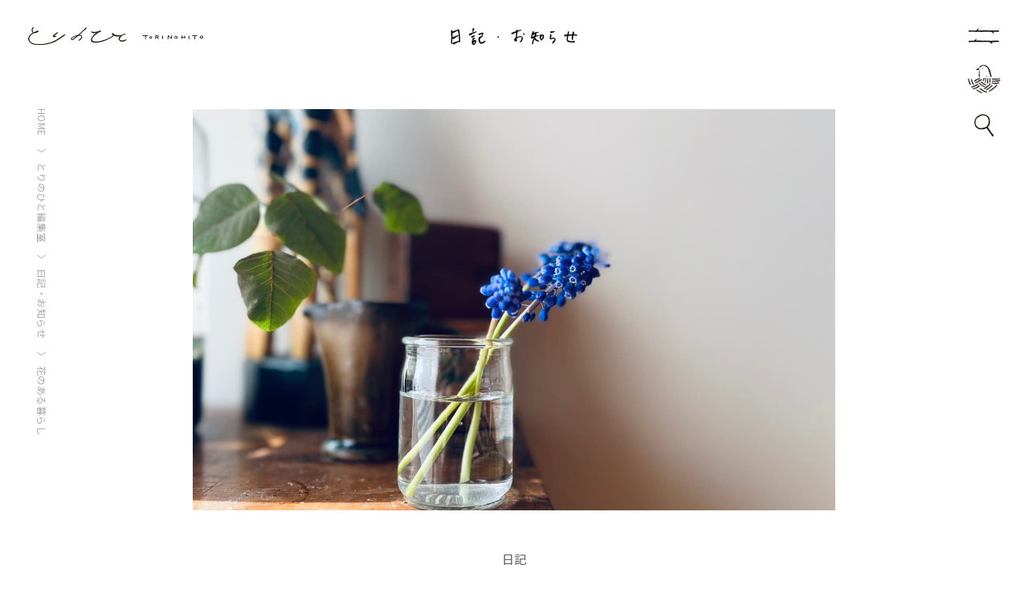

--- FILE ---
content_type: text/html; charset=UTF-8
request_url: https://torinohito.jp/diary-news/%E8%8A%B1%E3%81%AE%E3%81%82%E3%82%8B%E6%9A%AE%E3%82%89%E3%81%97/
body_size: 6620
content:
<!DOCTYPE html>
<html lang="ja" class="no-js server-public">

<head>
<meta charset="utf-8">
<meta http-equiv="X-UA-Compatible" content="IE=edge">
<meta name="format-detection" content="telephone=no, email=no, address=no">
<meta name="viewport" content="width=device-width,initial-scale=1">
<meta name="theme-color" content="#646464">
<base href="https://torinohito.jp/wp-content/themes/theme-torinohito/">
<script>function ht(e){var c=document,t=c.querySelector("html"),n="js-"+e.src.replace(/^.*\//,"").replace(/(\.min.js|\.js)?\?.*$/,"");t.classList.add(n),function(e,t){{if(c.createEvent)return(n=c.createEvent("HTMLEvents")).initEvent(t,!0,!0),e.dispatchEvent(n);var n=c.createEventObject();e.fireEvent("on"+t,n)}}(window,"js")}
</script>
<link href="https://fonts.googleapis.com/css?family=Noto+Sans+JP:400,500&amp;display=swap&amp;subset=japanese" rel="stylesheet">
<link rel="stylesheet" href="https://cdn.jsdelivr.net/npm/yakuhanjp@3.3.1/dist/css/yakuhanjp.min.css">
<link rel="stylesheet" href="https://cdn.jsdelivr.net/npm/yakuhanjp@3.3.1/dist/css/yakuhanmp.min.css">
<!-- < -->
<title>花のある暮らし &#8211; とりのひと</title>
<meta name='robots' content='max-image-preview:large' />
<link rel="preload" priority="3" as="style" href="https://torinohito.jp/wp-content/themes/theme-torinohito/css/style.css?1697081115">
<link rel="preload" priority="5" as="style" href="https://torinohito.jp/wp-content/themes/theme-torinohito/css/pages/common.min.css?1679915817">
<link rel="preload" priority="50" as="script" href="https://ajax.googleapis.com/ajax/libs/jquery/2.2.4/jquery.min.js">
<link rel="preload" priority="60" as="script" href="https://torinohito.jp/wp-content/themes/theme-torinohito/js/script.js?1629968280">
<link rel="preload" priority="61" as="script" href="https://torinohito.jp/wp-content/themes/theme-torinohito/js/script2.js?1629982416">
<link priority="3" rel="stylesheet" href="https://torinohito.jp/wp-content/themes/theme-torinohito/css/style.css?1697081115">
<link priority="5" rel="stylesheet" href="https://torinohito.jp/wp-content/themes/theme-torinohito/css/pages/common.min.css?1679915817">
<link rel='preconnect' href='https://ajax.googleapis.com' />
<link rel='preconnect' href='https://fonts.gstatic.com' />
<link rel='preconnect' href='https://fonts.googleapis.com' />
<link rel='preconnect' href='https://polyfill.io' />
<script priority="60" src="https://torinohito.jp/wp-content/themes/theme-torinohito/js/script.js?1629968280" defer data-cfasync="false"></script>
<script priority="61" src="https://torinohito.jp/wp-content/themes/theme-torinohito/js/script2.js?1629982416" defer data-cfasync="false"></script>
<link rel='stylesheet' id='wp-block-library-css'  href='https://torinohito.jp/wp-includes/css/dist/block-library/style.min.css?ver=5fe276e7098d6824bc8b31001a4db707' type='text/css' media='all' />
<link rel='stylesheet' id='contact-form-7-css'  href='https://torinohito.jp/wp-content/plugins/contact-form-7/includes/css/styles.css?ver=5.5.6.1' type='text/css' media='all' />
<script type='text/javascript' src='https://www.googletagmanager.com/gtag/js?id=UA-156508610-23' id='gtag-js' async></script>
<script type='text/javascript' src='https://ajax.googleapis.com/ajax/libs/jquery/2.2.4/jquery.min.js' id='jquery-js'></script>
<link rel="canonical" href="https://torinohito.jp/diary-news/%e8%8a%b1%e3%81%ae%e3%81%82%e3%82%8b%e6%9a%ae%e3%82%89%e3%81%97/" />
<link rel='shortlink' href='https://torinohito.jp/?p=2660' />
<script type="text/javascript">
	window._se_plugin_version = '8.1.9';
</script>
<script>{let d=document,c=d.querySelector('html').classList;if(c.contains('server-public')&d.cookie.indexOf('wp-settings-time-')<0){window.dataLayer=window.dataLayer||[];function gtag(){dataLayer.push(arguments)}gtag('js',new Date);gtag("config","UA-156508610-23");}else{console.warn('Disabled Analytics.');}}</script>
<meta name="thumbnail" content="https://torinohito.jp/wp-content/uploads/2022/04/IMG_0246-150x150.jpg">
<style size="0"></style>
<!-- > -->
<link rel="apple-touch-icon" type="image/png" href="https://torinohito.jp/wp-content/themes/theme-torinohito/!cache/favicon/apple-touch-icon-180x180.png">
<link rel="icon" type="image/png" href="https://torinohito.jp/wp-content/themes/theme-torinohito/!cache/favicon/icon-192x192.png">
</head>

<body class="diary-news-template-default single single-diary-news postid-2660 wp-embed-responsive top diary-news-%e8%8a%b1%e3%81%ae%e3%81%82%e3%82%8b%e6%9a%ae%e3%82%89%e3%81%97 posttype-diary-news template-single-diary-news-php" itemscope itemtype="http://schema.org/WebPage">
  <header>
    <div class="header-wrap normal">
      <div class="header-subwrap">
        <div class="header-logo"><a href="/"><img class="pc" src="img/shared/logo-type2-1.svg" width="" height="" alt=""><img class="sp" src="img/shared/logo-type1-1.svg" width="" height="" alt=""></a></div>
        <nav>
          <div class="nav-wrap burger">
            <div class="nav-subwrap">
              <div class="nav-logo-wrap">
                <div class="nav-logo"><a href="/"><img src="img/shared/logo-type1-1.svg" width="" height="" alt=""></a></div>
                <div class="link-wrap">
                  <div class="link"><a href="https://www.oenosato.com/f/torinohito-marche" target="_blank" rel="noopener"><span>ONLINE STORE</span></a></div>
                  <div class="link"><a href="/about/"><span>とりのひとについて</span></a></div>
                  <div class="sns-wrap">
                <a class="instagram" href="https://www.instagram.com/_tori_no_hito/" target="_blank">
                  <img src="img/shared/icon-instagram-type1-1.svg" width="" height="" alt="">
                </a>
                <a class="x" href="https://twitter.com/torinohito_jp" target="_blank">
                  <img src="img/shared/icon-x-type1-1.svg" width="" height="" alt="">
                </a>
                <a class="facebook" href="https://www.facebook.com/%E3%81%A8%E3%82%8A%E3%81%AE%E3%81%B2%E3%81%A8-104300195315018" target="_blank">
                  <img src="img/shared/icon-facebook-type1-1.svg" width="" height="" alt="">
                </a>
                <a class="line" href="https://lin.ee/Vd1Vv9R" target="_blank">
                  <img src="img/shared/icon-line-type1-1.svg" width="" height="" alt="">
                </a>
                <a class="youtube" href="https://www.youtube.com/@user-rv1wx9iw8h" target="_blank">
                  <img src="img/shared/icon-youtube-type1-1.svg" width="" height="" alt="">
                </a>
                  </div>
                </div>
              </div>
              <div class="nav">
                <ul class="nav-list">
                  <li class="nav-item"><a href="/journey/">とりのひと紀行</a></li>
                  <li class="nav-item"><a href="/local-natural-style/">ローカルナチュラルスタイル</a>
                    <ul class="sub-nav-list">
                      <li class="sub-nav-item"><a href="/evangelist/">伝える人たち</a></li>
                      <li class="sub-nav-item"><a href="/evangelists/">伝える人たちメンバー一覧</a></li>
                      <!-- <li class="sub-nav-item"><a href="/coming-soon/">もったいない宝物</a></li>
                      <li class="sub-nav-item"><a href="https://marche.torinohito.jp/" target="_blank" rel="noopener">つくる人・育てる人便</a></li> -->
                      <li class="sub-nav-item"><a href="/kyo-no-sutekisan/">今日のすてきさん</a></li>
                    </ul>
                  </li>
                </ul>
                <ul class="nav-list">
                  <li class="nav-item"><a href="/editing-room/">とりのひと編集室</a>
                    <ul class="sub-nav-list">
                      <li class="sub-nav-item"><a href="/diary-news/">スタッフレポート</a></li>
                    </ul>
                  </li>
                  <li class="nav-item link-wrap">
                    <div class="link"><a href="https://www.oenosato.com/f/torinohito-marche" target="_blank" rel="noopener"><span>ONLINE STORE</span></a></div>
                    <div class="link"><a href="/about/"><span>とりのひとについて</span></a></div>
                    <div class="sns-wrap">
                      <a class="instagram" href="https://www.instagram.com/_tori_no_hito/" target="_blank"><img src="img/shared/icon-instagram-type1-1.svg" width="" height="" alt=""></a>
                      <a class="x" href="https://twitter.com/torinohito_jp" target="_blank"><img src="img/shared/icon-x-type1-1.svg" width="" height="" alt=""></a>
                      <a class="facebook" href="https://www.facebook.com/%E3%81%A8%E3%82%8A%E3%81%AE%E3%81%B2%E3%81%A8-104300195315018" target="_blank"><img src="img/shared/icon-facebook-type1-1.svg" width="" height="" alt=""></a>
                      <a class="line" href="https://lin.ee/Vd1Vv9R" target="_blank"><img src="img/shared/icon-line-type1-1.svg" width="" height="" alt=""></a>
                      <a class="youtube" href="https://www.youtube.com/@user-rv1wx9iw8h" target="_blank"><img src="img/shared/icon-youtube-type1-1.svg" width="" height="" alt=""></a>
                    </div>
                  </li>
                  <li class="nav-item"><a href="/coming-soon/">メールマガジン登録</a></li>
                  <li class="nav-item"><a href="/contact/">お問い合わせ</a></li>
                  <li class="nav-item"><a href="/privacy-policy/">プライバシーポリシー</a></li>
                  <li class="nav-item"><a href="/sitemap/">サイトマップ</a></li>
                </ul>
              </div>
            </div>
          </div>
          <div class="nav-wrap search">
            <div class="nav-subwrap">
              <div class="nav-logo-wrap">
                <div class="nav-logo"><a href="/"><img src="img/shared/logo-type1-1.svg" width="" height="" alt=""></a></div>
                <form class="search-wrap" method="GET" action="/">
                  <input class="search-box" type="search" name="s" placeholder="キーワードを入力">
                  <input class="submit" type="submit" value="">
                </form>
              </div>
              <div class="nav">
                <div class="subhead">
                  <h4>CONTENTS</h4>
                </div>
                <ul class="nav-list">
                  <li class="nav-item"><a href="/journey/">とりのひと紀行</a></li>
                  <li class="nav-item drop-menu-wrap_sp">
                    <div class="drop-head"><a href="/local-natural-style/">ローカルナチュラルスタイル</a>
                      <div class="icon"></div>
                    </div>
                    <ul class="sub-nav-list">
                      <li class="sub-nav-item"><a href="/evangelist/">伝える人たち</a></li>
                      <li class="sub-nav-item"><a href="/evangelists/">伝える人たちメンバー一覧</a></li>
                      <!-- <li class="sub-nav-item"><a href="/coming-soon/">もったいない宝物</a></li>
                      <li class="sub-nav-item"><a href="https://marche.torinohito.jp/" target="_blank" rel="noopener">つくる人・育てる人便</a></li> -->
                      <li class="sub-nav-item"><a href="/kyo-no-sutekisan/">今日のすてきさん</a></li>
                    </ul>
                  </li>
                  <li class="nav-item drop-menu-wrap_sp">
                    <div class="drop-head"><a href="/editing-room/">とりのひと編集室</a>
                      <div class="icon"></div>
                    </div>
                    <ul class="sub-nav-list">
                      <li class="sub-nav-item"><a href="/diary-news/">スタッフレポート</a></li>
                    </ul>
                  </li>
                </ul>
              </div>
            </div>
          </div>
        </nav>
        <div class="btn-wrap">
          <div class="btn burger">
            <a class="menu-trigger notscroll" href="#" onclick="return false;">
              <div class="img"></div>
            </a>
          </div>
          <div class="btn online">
            <a class="menu-trigger notscroll" href="https://www.oenosato.com/f/torinohito-marche" target="_blank" rel="noopener">
              <div class="img"></div>
            </a>
          </div>
          <div class="btn search">
            <a class="menu-trigger notscroll" href="#" onclick="return false;">
              <div class="img"></div>
            </a>
          </div>
        </div>
      </div>
    </div>
  </header>

<main role="main">
      <div class="postpg-wrap single-editing-room-diarypg">
        <div class="inner">
          <div class="content-wrap">
            <div class="content sec1">
              <div class="breadcrumbs-wrap">
                <ul>
                  <li><a href="/">HOME</a></li>
                  <li><a href="/editing-room/">とりのひと編集室</a></li>
                  <li><a href="/diary-news/">日記・お知らせ</a></li>
                  <li>花のある暮らし</li>
                </ul>
              </div>
              <div class="page-title-wrap">
                <h1 class="page-title single-editing-room-diarypg"><img class="page-title-img" src="img/editing-room/single-editing-room-diarypg-title-img.svg" width="" height="" alt=""></h1>
              </div>
              <div class="post-item">
                <div class="post-thumb"><img width="1600" height="1000" src="https://torinohito.jp/wp-content/uploads/2022/04/IMG_0246-scaled-1600x1000.jpg" class="size-1600x1000 attachment-1600x1000 wp-image-2661" alt=""></div>
                <div class="post-head"><span class="category">日記</span>
                  <h2 class="title">花のある暮らし</h2>
                  <div class="writer-wrap">
                    <div class="writer">
                      <div class="img"><img loading="lazy" decoding="async" alt='アバター画像' src='https://torinohito.jp/wp-content/uploads/2021/08/柳田_編集室-2-顔-70x70.jpg' srcset='https://torinohito.jp/wp-content/uploads/2021/08/柳田_編集室-2-顔-140x140.jpg 2x' class='avatar avatar-70 photo' height='70' width='70' /></div>
                      <div class="profile"><span class="position">ライター</span>
                        <h4 class="name">柳田 洋子</h4>
                      </div>
                    </div>
                  </div>
                </div>
                <div class="post-content">
                  <p>桜がいよいよ満開となり、みなさんがSNSなどでアップしておられるお写真でお花見気分を存分に味わっています。</p>
<p>　　</p>
<p>　　</p>
<p>お花を買う習慣があまりないので、私は、もっぱら身近に咲くお花を摘んできては、お部屋に飾っています。</p>
<p>春になって、飾るお花（たまに野草も）が増えて嬉しいです。</p>
<p>　</p>
<p>飾るといっても、何かの空き瓶に入れてさしているだけです。</p>
<p>なので、飾ると言って良いものなのか悩みます。</p>
<p>　</p>
<p>　</p>
<p>今のところ、我が家には一輪挿しが１個もありません。</p>
<p>いつもいつも、ジャムやプリンの空き瓶、何かの缶詰の空き缶、片口の陶器などを代用として使っています。</p>
<p>これは、エコなのか？ズボラなのか？微妙なところです。</p>
<p>　</p>
<p>実は、５、６年前に訪ねた鳥取の窯元さんのところにあった、一輪挿しが今も忘れられずにいます。</p>
<p>一目見て、「いいなー」と思ったのですが、その時は勇気がでず、</p>
<p>後ろ髪ひかれながら小さな小鉢だけ買って帰りました。その小鉢もお気に入りです。</p>
<p>　</p>
<p>そんなお気に入りに出会えるまでしばらくは、今の空き瓶&amp;空き缶ライフを楽しみたいと思います。</p>
<p>　</p>
<figure class="wp-block-image size-large"><img loading="lazy" decoding="async" width="1024" height="768" src="https://torinohito.jp/wp-content/uploads/2022/04/IMG_0241-1024x768.jpg" alt="" class="wp-image-2664" srcset="https://torinohito.jp/wp-content/uploads/2022/04/IMG_0241-1024x768.jpg 1024w, https://torinohito.jp/wp-content/uploads/2022/04/IMG_0241-300x225.jpg 300w, https://torinohito.jp/wp-content/uploads/2022/04/IMG_0241-768x576.jpg 768w, https://torinohito.jp/wp-content/uploads/2022/04/IMG_0241-1536x1152.jpg 1536w, https://torinohito.jp/wp-content/uploads/2022/04/IMG_0241-2048x1536.jpg 2048w" sizes="(max-width: 1024px) 100vw, 1024px" /></figure>
<p>　</p>
<p>とりのひと編集室　柳田　インスタ始めてみました。</p>
<p>よろしければフォローお願いいたします。　</p>
<p><a href="https://www.instagram.com/torinohito_yanagida/">https://www.instagram.com/torinohito_yanagida/</a></p>
                </div>
<ul class="bl_icons">
  <li class="bl_icons--item"><a target="_blank" href="https://www.facebook.com/sharer/sharer.php?u=https%3A%2F%2Ftorinohito.jp%2Fdiary-news%2F%25e8%258a%25b1%25e3%2581%25ae%25e3%2581%2582%25e3%2582%258b%25e6%259a%25ae%25e3%2582%2589%25e3%2581%2597%2F"><img src="https://s2.svgbox.net/social.svg?ic=facebook" alt="facebookでシェア" title="facebookでシェア" width="20" height="20"></a>
  <li class="bl_icons--item"><a target="_blank" href="https://twitter.com/share?url=https%3A%2F%2Ftorinohito.jp%2Fdiary-news%2F%25e8%258a%25b1%25e3%2581%25ae%25e3%2581%2582%25e3%2582%258b%25e6%259a%25ae%25e3%2582%2589%25e3%2581%2597%2F"><img src="https://s2.svgbox.net/social.svg?ic=twitter" alt="twitterでシェア" title="twitterでシェア" width="20" height="20"></a>
  <li class="bl_icons--item"><a target="_blank" href="https://social-plugins.line.me/lineit/share?url=https%3A%2F%2Ftorinohito.jp%2Fdiary-news%2F%25e8%258a%25b1%25e3%2581%25ae%25e3%2581%2582%25e3%2582%258b%25e6%259a%25ae%25e3%2582%2589%25e3%2581%2597%2F"><img src="https://s2.svgbox.net/social.svg?ic=line" alt="lineでシェア" title="lineでシェア" width="20" height="20"></a>
  <li class="bl_icons--item"><a target="_blank" href="https://pinterest.com/pin/create/link/?url=https%3A%2F%2Ftorinohito.jp%2Fdiary-news%2F%25e8%258a%25b1%25e3%2581%25ae%25e3%2581%2582%25e3%2582%258b%25e6%259a%25ae%25e3%2582%2589%25e3%2581%2597%2F"><img src="https://s2.svgbox.net/social.svg?ic=pinterest" alt="pinterestでシェア" title="pinterestでシェア" width="20" height="20"></a>
</ul>
                <div class="info-wrap writer">
                  <div class="head">
                    <h4>ライターのコメント</h4>
                  </div>
                  <div class="info sec1">
                    <div class="writer">
                      <div class="img"><img loading="lazy" decoding="async" alt='アバター画像' src='https://torinohito.jp/wp-content/uploads/2021/08/柳田_編集室-2-顔-70x70.jpg' srcset='https://torinohito.jp/wp-content/uploads/2021/08/柳田_編集室-2-顔-140x140.jpg 2x' class='avatar avatar-70 photo' height='70' width='70' /></div>
                      <div class="profile"><span class="position">ライター</span>
                        <h4 class="name"><a href="https://torinohito.jp/author/editor1/">柳田 洋子</a></h4>
                      </div>
                    </div>
                    <div class="comment">
                      <p>「お母さん！庭にブドウが出来とるで！」と子どもが慌てて呼びにきました。<br />
駆けつけてみると、ムスカリでした。<br />
確かに、ブドウに見えますね。</p>
                    </div>
                  </div>
                </div>
              </div>
            </div>
            <div class="content sec2">
              <div class="subhead">
                <h3>最新の記事</h3>
              </div>
              <div class="item-wrap">
                <a class="item" href="https://torinohito.jp/diary-news/%e5%a4%a9%e7%84%b6%e3%81%82%e3%81%8b%e3%82%82%e3%81%8f%e3%81%a8%e3%82%aa%e3%82%af%e3%83%a9%e3%81%ae%e3%80%81%e3%81%ad%e3%81%b0%e3%81%ad%e3%81%b0%e5%92%8c%e3%81%88/">
                  <div class="img-wrap">
                    <div class="img"><img width="1032" height="688" src="https://torinohito.jp/wp-content/uploads/2024/06/DSC05905-1-1-scaled-1032x688.jpg" class="size-1032x688 attachment-1032x688 wp-image-10352" alt=""></div>
                  </div>
                  <div class="excerpt">
                    <div class="head"><span class="category">お知らせ / 日記</span>
                      <h3 class="title">天然あかもくとオクラの、ねばねば和え</h3>
                    </div>
                    <div class="writer">
                      <div class="img"><img loading="lazy" decoding="async" alt='アバター画像' src='https://torinohito.jp/wp-content/uploads/2021/08/柳田_編集室-2-顔-70x70.jpg' srcset='https://torinohito.jp/wp-content/uploads/2021/08/柳田_編集室-2-顔-140x140.jpg 2x' class='avatar avatar-70 photo' height='70' width='70' /></div>
                      <div class="profile"><span class="position">ライター</span>
                        <h4 class="name">柳田 洋子</h4>
                      </div>
                    </div>
                  </div>
                </a>
                <a class="item" href="https://torinohito.jp/diary-news/%e9%b3%a5%e5%8f%96%e3%81%ae%e6%97%a5%e6%9c%ac%e9%85%92%e3%81%a7%e3%80%81%e5%88%a9%e3%81%8d%e9%85%92%e3%82%92%e6%a5%bd%e3%81%97%e3%81%bf%e3%81%be%e3%81%9b%e3%82%93%e3%81%8b/">
                  <div class="img-wrap">
                    <div class="img"><img width="1032" height="688" src="https://torinohito.jp/wp-content/uploads/2024/06/DSC04533-scaled-1032x688.jpg" class="size-1032x688 attachment-1032x688 wp-image-10304" alt=""></div>
                  </div>
                  <div class="excerpt">
                    <div class="head"><span class="category">日記</span>
                      <h3 class="title">鳥取の日本酒で、利き酒を楽しみませんか</h3>
                    </div>
                    <div class="writer">
                      <div class="img"><img loading="lazy" decoding="async" alt='アバター画像' src='https://torinohito.jp/wp-content/uploads/2021/08/柳田_編集室-2-顔-70x70.jpg' srcset='https://torinohito.jp/wp-content/uploads/2021/08/柳田_編集室-2-顔-140x140.jpg 2x' class='avatar avatar-70 photo' height='70' width='70' /></div>
                      <div class="profile"><span class="position">ライター</span>
                        <h4 class="name">柳田 洋子</h4>
                      </div>
                    </div>
                  </div>
                </a>
                <a class="item" href="https://torinohito.jp/diary-news/%e8%8a%b1%e3%81%ae%e9%a2%a8%e5%91%b3%e3%82%92%e5%91%b3%e3%82%8f%e3%81%86%e3%80%8c%e7%a6%8f%e8%9c%82%e8%9c%9c%e3%80%8d/">
                  <div class="img-wrap">
                    <div class="img"><img width="1032" height="688" src="https://torinohito.jp/wp-content/uploads/2023/12/福蜂蜜イラスト_サムネ-1-1032x688.jpg" class="size-1032x688 attachment-1032x688 wp-image-9833" alt=""></div>
                  </div>
                  <div class="excerpt">
                    <div class="head"><span class="category">日記</span>
                      <h3 class="title">花の風味を味わう「福蜂蜜」</h3>
                    </div>
                    <div class="writer">
                      <div class="img"><img loading="lazy" decoding="async" alt='アバター画像' src='https://torinohito.jp/wp-content/uploads/2021/08/西村_編集室-2顔-70x70.jpg' srcset='https://torinohito.jp/wp-content/uploads/2021/08/西村_編集室-2顔-140x140.jpg 2x' class='avatar avatar-70 photo' height='70' width='70' /></div>
                      <div class="profile"><span class="position">ライター</span>
                        <h4 class="name">西村初花</h4>
                      </div>
                    </div>
                  </div>
                </a>
              </div>
            </div>
          </div>
        </div>
      </div>
    </main>




  <footer id="footer">
    <div class="footer-wrap">
      <div class="footer-subwrap">
        <div class="content-wrap">
          <div class="content sec1">
            <div class="logo-wrap">
              <div class="logo"><a href="/"><img src="img/shared/logo-type1-1.svg" width="" height="" alt=""></a></div>
            </div>
            <div class="sns-wrap">
              <div class="sns">
                <a class="instagram" href="https://www.instagram.com/_tori_no_hito/" target="_blank">
                  <img src="img/shared/icon-instagram-type1-1.svg" width="" height="" alt="">
                </a>
                <a class="x" href="https://twitter.com/torinohito_jp" target="_blank">
                  <img src="img/shared/icon-x-type1-1.svg" width="" height="" alt="">
                </a>
                <a class="facebook" href="https://www.facebook.com/%E3%81%A8%E3%82%8A%E3%81%AE%E3%81%B2%E3%81%A8-104300195315018" target="_blank">
                  <img src="img/shared/icon-facebook-type1-1.svg" width="" height="" alt="">
                </a>
                <a class="line" href="https://lin.ee/Vd1Vv9R" target="_blank">
                  <img src="img/shared/icon-line-type1-1.svg" width="" height="" alt="">
                </a>
                <a class="youtube" href="https://www.youtube.com/@user-rv1wx9iw8h" target="_blank">
                  <img src="img/shared/icon-youtube-type1-1.svg" width="" height="" alt="">
                </a>
              </div>
            </div>
          </div>
          <div class="content sec2">
            <div class="nav-wrap nav-wrap1">
              <div class="nav-item"><a href="/journey/"><img class="nav-title1" src="img/shared/footer-nav-title1.svg" width="" height="" alt=""></a></div>
            </div>
            <div class="nav-wrap nav-wrap2">
              <div class="nav-item drop-menu-wrap_sp">
                <div class="drop-head"><a href="/local-natural-style/"><img class="nav-title2" src="img/shared/footer-nav-title2.svg" width="" height="" alt=""></a>
                  <div class="icon"></div>
                </div>
                <ul class="sub-nav-list">
                  <li class="sub-nav-item"><a href="/evangelist/">伝える人たち</a></li>
                  <li class="sub-nav-item"><a href="/evangelists/">伝える人たちメンバー一覧</a></li>
                  <li class="sub-nav-item"><a href="https://www.oenosato.com/c/producer/producer_creator" target="_blank" rel="noopener">つくる人・育てる人便</a></li>
                  <!-- <li class="sub-nav-item"><a href="/coming-soon/">もったいない宝物</a></li> -->
                  <li class="sub-nav-item"><a href="/kyo-no-sutekisan/">今日のすてきさん</a></li>
                </ul>
              </div>
            </div>
          </div>
          <div class="content sec3">
            <div class="nav-wrap nav-wrap1">
              <div class="nav-item drop-menu-wrap_sp">
                <div class="drop-head"><a href="/editing-room/"><img class="nav-title3" src="img/shared/footer-nav-title3.svg" width="" height="" alt=""></a>
                  <div class="icon"></div>
                </div>
                <ul class="sub-nav-list">
                  <li class="sub-nav-item"><a href="/diary-news/">スタッフレポート</a></li>
                </ul>
              </div>
            </div>
            <div class="nav-wrap nav-wrap2">
              <div class="nav-item">
                <ul class="sub-nav-list">
                  <li class="sub-nav-item"><a href="/about/">とりのひとについて</a></li>
                  <li class="sub-nav-item"><a href="/privacy-policy/">プライバシーポリシー</a></li>
                  <li class="sub-nav-item"><a href="/contact/">お問い合わせ</a></li>
                  <li class="sub-nav-item"><a href="/sitemap/">サイトマップ</a></li>
                </ul>
              </div>
            </div>
          </div>
          <div class="content sec4">
            <div class="btn-wrap">
              <div class="btn">
                <a href="https://www.oenosato.com/f/torinohito-marche" target="_blank" rel="noopener">
                  <div class="img">
                    <img class="online" src="img/shared/btn-online2.svg" alt="" width="" height="">
                  </div>
                </a>
              </div>
            </div>
          </div>
        </div>
        <div class="copyright"><small>© 2026 torinohito All Rights Reserved.</small></div>
      </div>
    </div>
  </footer>
<!-- < -->
<script type='text/javascript' src='https://torinohito.jp/wp-includes/js/dist/vendor/regenerator-runtime.min.js?ver=0.13.7' id='regenerator-runtime-js'></script>
<script type='text/javascript' src='https://torinohito.jp/wp-includes/js/dist/vendor/wp-polyfill.min.js?ver=3.15.0' id='wp-polyfill-js'></script>
<script type='text/javascript' id='contact-form-7-js-extra'>
/* <![CDATA[ */
var wpcf7 = {"api":{"root":"https:\/\/torinohito.jp\/wp-json\/","namespace":"contact-form-7\/v1"}};
/* ]]> */
</script>
<script type='text/javascript' src='https://torinohito.jp/wp-content/plugins/contact-form-7/includes/js/index.js?ver=5.5.6.1' id='contact-form-7-js'></script>
<!-- > -->
  <script src="https://cdn.jsdelivr.net/npm/slick-carousel@1.8.1/slick/slick.min.js"></script>
<!-- Aimstar 共通tag -->
<script src="//log1.mobylog.jp/__xdtc/500931.js" charset="UTF-8"></script>
<!-- End Aimstar 共通tag -->
</body>
</html>


--- FILE ---
content_type: text/css; charset=utf-8
request_url: https://torinohito.jp/wp-content/themes/theme-torinohito/css/style.css?1697081115
body_size: 28167
content:
@charset "UTF-8";
/*
html5doctor.com Reset Stylesheet
v1.6.1
Last Updated: 2010-09-17
Author: Richard Clark - http://richclarkdesign.com
Twitter: @rich_clark
*/
html, body, div, span, object, iframe,
h1, h2, h3, h4, h5, h6, p, blockquote, pre,
abbr, address, cite, code,
del, dfn, em, img, ins, kbd, q, samp,
small, strong, sub, sup, var,
b, i,
dl, dt, dd, ol, ul, li,
fieldset, form, label, legend,
table, caption, tbody, tfoot, thead, tr, th, td,
article, aside, canvas, details, figcaption, figure,
footer, header, hgroup, menu, nav, section, summary,
time, mark, audio, video {
  margin: 0;
  padding: 0;
  border: 0;
  outline: 0;
  font-size: 100%;
  vertical-align: baseline;
  background: transparent;
}

body {
  line-height: 1;
}

article, aside, details, figcaption, figure,
footer, header, hgroup, menu, nav, section {
  display: block;
}

nav ul {
  list-style: none;
}

blockquote, q {
  quotes: none;
}

blockquote:before, blockquote:after,
q:before, q:after {
  content: '';
  content: none;
}

a {
  margin: 0;
  padding: 0;
  font-size: 100%;
  vertical-align: baseline;
  background: transparent;
}

/* change colours to suit your needs */
ins {
  background-color: #ff9;
  color: #000;
  text-decoration: none;
}

/* change colours to suit your needs */
mark {
  background-color: #ff9;
  color: #000;
  font-style: italic;
  font-weight: bold;
}

del {
  text-decoration: line-through;
}

abbr[title], dfn[title] {
  border-bottom: 1px dotted;
  cursor: help;
}

table {
  border-collapse: collapse;
  border-spacing: 0;
}

/* change border colour to suit your needs */
hr {
  display: block;
  height: 1px;
  border: 0;
  border-top: 1px solid #cccccc;
  margin: 1em 0;
  padding: 0;
}

input, select {
  vertical-align: middle;
}

html {
  -webkit-box-sizing: border-box;
  box-sizing: border-box;
}

/*
//webフォント読み込み時ちらつき防止
html {
  visibility: hidden;
  &.wf-active {
    visibility: visible;
  }
}
*/
*, *:before, *:after {
  -webkit-box-sizing: inherit;
  box-sizing: inherit;
}

body {
  color: #1a1a1a;
  font-family: "Noto Sans JP", sans-serif;
  font-size: 15px;
  font-weight: 400;
  letter-spacing: 0.03em;
  -webkit-text-size-adjust: none;
  -moz-text-size-adjust: none;
  -ms-text-size-adjust: none;
  text-size-adjust: none;
  overflow-x: hidden;
}

@media only screen and (max-width: 767px) {
  body {
    font-size: 13px;
  }
}

a {
  text-decoration: none;
  color: #1a1a1a;
}

a[href^="tel:"] {
  pointer-events: none;
}

@media only screen and (max-width: 767px) {
  a[href^="tel:"] {
    pointer-events: auto;
  }
}

p {
  line-height: 1.75;
}

strong {
  font-weight: 700;
}

hr {
  border: none;
  border-bottom: #ccc;
}

@media only screen and (max-width: 767px) {
  main {
    overflow-x: hidden;
  }
}

img {
  display: block;
  height: auto;
  max-width: 100%;
  vertical-align: bottom;
}

ul {
  list-style: none;
}

blockquote {
  position: relative;
  margin-top: 10px;
  padding: 0 10px;
  border-left: 2px solid #1a1a1a;
}

blockquote:before {
  position: absolute;
  content: '"';
  font-size: 40px;
  color: #1a1a1a;
}

@media only screen and (max-width: 767px) {
  blockquote:before {
    font-size: 30px;
  }
}

blockquote p {
  position: relative;
  padding-left: 30px;
}

@media only screen and (max-width: 767px) {
  blockquote p {
    padding-left: 25px;
  }
}

blockquote cite {
  display: block;
  color: #c8c8c8;
  text-align: right;
}

/* Chrome, Safari */
::-webkit-input-placeholder {
  color: #BBB;
}

/* Firefox */
::-moz-placeholder {
  color: #BBB;
}

/* Firefox 18以前 */
:-moz-placeholder {
  color: #BBB;
}

/* IE */
:-ms-input-placeholder {
  color: #BBB;
}

/*
@media all and (-ms-high-contrast: none){
  display: none;
}
*/
.hidden {
  display: none !important;
}

.clearfix:after {
  content: "";
  clear: both;
  display: block;
}

.reverse {
  -webkit-box-orient: horizontal;
  -webkit-box-direction: reverse;
  -ms-flex-direction: row-reverse;
  flex-direction: row-reverse;
}

.is-empty {
  height: 0 !important;
  margin-top: 0 !important;
  margin-bottom: 0 !important;
  padding-top: 0 !important;
  padding-bottom: 0 !important;
  border: none !important;
}

.is-empty:before, .is-empty:after {
  display: none !important;
}

@media only screen and (max-width: 767px) {
  .pc {
    display: none !important;
  }
}

.sp {
  display: none !important;
}

@media only screen and (max-width: 767px) {
  .sp {
    display: block !important;
  }
}

.fit {
  position: absolute;
  top: 50%;
  left: 50%;
  width: auto;
  height: auto;
  min-width: 100%;
  min-height: 100%;
  -webkit-transform: translateX(-50%) translateY(-50%);
  -ms-transform: translateX(-50%) translateY(-50%);
  transform: translateX(-50%) translateY(-50%);
  z-index: 0;
}

@supports ((-o-object-fit: cover) or (object-fit: cover)) {
  .fit {
    position: static;
    top: 0;
    left: 0;
    height: 100%;
    width: 100%;
    -o-object-fit: cover;
    object-fit: cover;
    -ms-transform: none;
    -webkit-transform: none;
    transform: none;
  }
}

.fixed {
  position: fixed;
  top: 0;
  z-index: 1000;
}

.hide {
  -webkit-transform: translateY(-100%);
  -ms-transform: translateY(-100%);
  transform: translateY(-100%);
}

.show {
  -webkit-transform: translateY(0%);
  -ms-transform: translateY(0%);
  transform: translateY(0%);
}

.no-scroll {
  overflow: hidden;
  height: 100%;
}

.notpg-img-wrap {
  position: relative;
  margin-top: 100px;
}

@media only screen and (max-width: 767px) {
  .notpg-img-wrap {
    margin-top: 60px;
  }
}

.notpg-img-wrap .page-img {
  position: relative;
  width: 100%;
  max-width: 100%;
  height: 300px;
  margin: 0 auto;
}

@media only screen and (max-width: 767px) {
  .notpg-img-wrap .page-img {
    height: 150px;
  }
}

.notpg-img-wrap .page-title {
  position: absolute;
  top: 0;
  left: 0;
  z-index: 1;
  display: -webkit-box;
  display: -ms-flexbox;
  display: flex;
  -webkit-box-pack: center;
  -ms-flex-pack: center;
  justify-content: center;
  -webkit-box-align: center;
  -ms-flex-align: center;
  align-items: center;
  width: 100%;
  height: 100%;
}

.notpg-img-wrap .page-title h1 {
  position: relative;
  top: 7px;
}

@media only screen and (max-width: 767px) {
  .notpg-img-wrap .page-title h1 {
    position: static;
  }
}

.notpg-img-wrap .page-title h1 .en {
  display: block;
  font-family: YakuHanJP, "Noto Sans JP", sans-serif;
  font-size: 30px;
  font-weight: 500;
  letter-spacing: 9px;
  text-indent: 9px;
  text-align: center;
}

@media only screen and (max-width: 767px) {
  .notpg-img-wrap .page-title h1 .en {
    font-size: 19px;
    letter-spacing: 4px;
  }
}

.notpg-img-wrap .page-title h1 .jp {
  display: block;
  margin-top: 20px;
  font-family: YakuHanJP, "Noto Sans JP", sans-serif;
  font-size: 16px;
  font-weight: 500;
  letter-spacing: 3px;
  text-indent: 3px;
  text-align: center;
}

@media only screen and (max-width: 767px) {
  .notpg-img-wrap .page-title h1 .jp {
    margin-top: 10px;
    font-size: 12px;
  }
}

.notpg-wrap .inner {
  width: 1120px;
  max-width: 100%;
  margin: 0 auto;
  padding: 100px 0 100px 0;
}

@media only screen and (max-width: 767px) {
  .notpg-wrap .inner {
    padding: 50px 0 50px 0;
  }
}

.notpg-wrap .inner p {
  line-height: 1.5;
  text-align: center;
}

.notpg-wrap .inner .btn {
  margin: 0 auto;
  margin-top: 40px;
}

.heading-wrap {
  position: relative;
  z-index: 2;
}

@media only screen and (max-width: 767px) {
  .heading-wrap {
    width: 375px;
    max-width: 100%;
    margin: 0 auto;
    padding: 0 30px;
  }
}

.heading-wrap h2, .heading-wrap h3 {
  text-align: center;
}

.heading-wrap h2 a, .heading-wrap h3 a {
  display: inline-block;
}

.heading-wrap h2 img.toppg-heading-img1, .heading-wrap h2 img.toppg-heading-img2, .heading-wrap h2 img.toppg-heading-img3, .heading-wrap h3 img.toppg-heading-img1, .heading-wrap h3 img.toppg-heading-img2, .heading-wrap h3 img.toppg-heading-img3 {
  width: 400px;
  margin: 0 auto;
}

@media only screen and (max-width: 767px) {
  .heading-wrap h2 img.toppg-heading-img1, .heading-wrap h2 img.toppg-heading-img2, .heading-wrap h2 img.toppg-heading-img3, .heading-wrap h3 img.toppg-heading-img1, .heading-wrap h3 img.toppg-heading-img2, .heading-wrap h3 img.toppg-heading-img3 {
    width: 265px;
  }
}

.heading-wrap h2 img.aboutpg-heading-img1, .heading-wrap h3 img.aboutpg-heading-img1 {
  width: 534px;
  margin: 0 auto;
}

@media only screen and (max-width: 767px) {
  .heading-wrap h2 img.aboutpg-heading-img1, .heading-wrap h3 img.aboutpg-heading-img1 {
    width: 245px;
  }
}

.heading-wrap h2 img.aboutpg-heading-img2, .heading-wrap h3 img.aboutpg-heading-img2 {
  width: 240px;
}

@media only screen and (max-width: 767px) {
  .heading-wrap h2 img.aboutpg-heading-img2, .heading-wrap h3 img.aboutpg-heading-img2 {
    width: 200px;
  }
}

.heading-wrap h2 img.local-natural-stylepg-heading-img1, .heading-wrap h3 img.local-natural-stylepg-heading-img1 {
  width: 152px;
  margin: 0 auto;
}

@media only screen and (max-width: 767px) {
  .heading-wrap h2 img.local-natural-stylepg-heading-img1, .heading-wrap h3 img.local-natural-stylepg-heading-img1 {
    width: 158px;
  }
}

.heading-wrap h2 img.local-natural-stylepg-heading-img2, .heading-wrap h3 img.local-natural-stylepg-heading-img2 {
  width: 200px;
  margin: 0 auto;
}

@media only screen and (max-width: 767px) {
  .heading-wrap h2 img.local-natural-stylepg-heading-img2, .heading-wrap h3 img.local-natural-stylepg-heading-img2 {
    width: 190px;
  }
}

.heading-wrap h2 img.local-natural-stylepg-heading-img3, .heading-wrap h3 img.local-natural-stylepg-heading-img3 {
  width: 253px;
  margin: 0 auto;
}

@media only screen and (max-width: 767px) {
  .heading-wrap h2 img.local-natural-stylepg-heading-img3, .heading-wrap h3 img.local-natural-stylepg-heading-img3 {
    width: 220px;
  }
}

.heading-wrap h2 img.local-natural-stylepg-heading-img4, .heading-wrap h3 img.local-natural-stylepg-heading-img4 {
  width: 240px;
  margin: 0 auto;
}

@media only screen and (max-width: 767px) {
  .heading-wrap h2 img.local-natural-stylepg-heading-img4, .heading-wrap h3 img.local-natural-stylepg-heading-img4 {
    width: 212px;
  }
}

.heading-wrap h2 img.local-natural-stylepg-heading-img5, .heading-wrap h3 img.local-natural-stylepg-heading-img5 {
  width: 237px;
  margin: 0 auto;
}

@media only screen and (max-width: 767px) {
  .heading-wrap h2 img.local-natural-stylepg-heading-img5, .heading-wrap h3 img.local-natural-stylepg-heading-img5 {
    width: 210px;
  }
}

.heading-wrap h2 img.local-natural-stylepg-heading-img6, .heading-wrap h3 img.local-natural-stylepg-heading-img6 {
  width: 210px;
  margin: 0 auto;
}

@media only screen and (max-width: 767px) {
  .heading-wrap h2 img.local-natural-stylepg-heading-img6, .heading-wrap h3 img.local-natural-stylepg-heading-img6 {
    width: 220px;
  }
}

.heading-wrap h2 img.local-natural-stylepg-heading-img7, .heading-wrap h3 img.local-natural-stylepg-heading-img7 {
  width: 158px;
  margin: 0 auto;
}

@media only screen and (max-width: 767px) {
  .heading-wrap h2 img.local-natural-stylepg-heading-img7, .heading-wrap h3 img.local-natural-stylepg-heading-img7 {
    width: 160px;
  }
}

.heading-wrap h2 img.editing-roompg-heading-img1, .heading-wrap h3 img.editing-roompg-heading-img1 {
  width: 396px;
  margin: 0 auto;
}

@media only screen and (max-width: 767px) {
  .heading-wrap h2 img.editing-roompg-heading-img1, .heading-wrap h3 img.editing-roompg-heading-img1 {
    width: 287px;
  }
}

.heading-wrap h2 img.editing-roompg-heading-img2, .heading-wrap h3 img.editing-roompg-heading-img2 {
  width: 363px;
  margin: 0 auto;
}

@media only screen and (max-width: 767px) {
  .heading-wrap h2 img.editing-roompg-heading-img2, .heading-wrap h3 img.editing-roompg-heading-img2 {
    width: 246px;
  }
}

.heading-wrap h3 img.toppg-subheading-img1 {
  width: 168px;
}

@media only screen and (max-width: 767px) {
  .heading-wrap h3 img.toppg-subheading-img1 {
    width: 132px;
    margin: 0 auto;
  }
}

.heading-wrap h3 img.toppg-subheading-img2 {
  width: 205px;
}

@media only screen and (max-width: 767px) {
  .heading-wrap h3 img.toppg-subheading-img2 {
    width: 168px;
    margin: 0 auto;
  }
}

.heading-wrap h3 img.toppg-subheading-img3 {
  width: 287px;
}

@media only screen and (max-width: 767px) {
  .heading-wrap h3 img.toppg-subheading-img3 {
    width: 245px;
    margin: 0 auto;
  }
}

.heading-wrap h3 img.toppg-subheading-img4 {
  width: 185px;
}

@media only screen and (max-width: 767px) {
  .heading-wrap h3 img.toppg-subheading-img4 {
    width: 170px;
    margin: 0 auto;
  }
}

.heading-wrap h3 img.toppg-subheading-img5 {
  width: 187px;
}

@media only screen and (max-width: 767px) {
  .heading-wrap h3 img.toppg-subheading-img5 {
    width: 175px;
    margin: 0 auto;
  }
}

.heading-wrap h3 img.toppg-subheading-img6 {
  width: 175px;
}

@media only screen and (max-width: 767px) {
  .heading-wrap h3 img.toppg-subheading-img6 {
    width: 160px;
    margin: 0 auto;
  }
}

.heading-wrap h3 img.toppg-subheading-img7 {
  width: 145px;
}

@media only screen and (max-width: 767px) {
  .heading-wrap h3 img.toppg-subheading-img7 {
    width: 135px;
    margin: 0 auto;
  }
}

@media only screen and (max-width: 767px) {
  .heading-wrap .btn {
    position: absolute;
    z-index: 1;
    right: 10px;
    bottom: 30px;
  }
}

.breadcrumbs-wrap {
  position: absolute;
  z-index: 3;
  left: 40px;
}

@media only screen and (max-width: 767px) {
  .breadcrumbs-wrap {
    position: relative;
    left: 0;
    padding: 0 20px;
  }
}

@media only screen and (max-width: 767px) {
  .breadcrumbs-wrap + .page-title-wrap {
    margin-top: 35px;
  }
}

@media only screen and (max-width: 767px) {
  .breadcrumbs-wrap ul {
    display: -webkit-box;
    display: -ms-flexbox;
    display: flex;
    -webkit-box-pack: start;
    -ms-flex-pack: start;
    justify-content: flex-start;
    -webkit-box-align: center;
    -ms-flex-align: center;
    align-items: center;
    -ms-flex-wrap: wrap;
    flex-wrap: wrap;
    overflow: inherit;
  }
}

.breadcrumbs-wrap ul li {
  position: relative;
  color: #aaa;
  font-size: 12px;
  font-weight: 400;
  line-height: 2;
  white-space: nowrap;
  -webkit-writing-mode: vertical-rl;
  -ms-writing-mode: tb-rl;
  writing-mode: vertical-rl;
  text-orientation: sideways;
}

@media only screen and (max-width: 767px) {
  .breadcrumbs-wrap ul li {
    -webkit-writing-mode: horizontal-tb;
    -ms-writing-mode: lr-tb;
    writing-mode: horizontal-tb;
    text-orientation: inherit;
  }
}

.breadcrumbs-wrap ul li:not(:first-of-type) {
  margin-top: 15px;
  padding-top: 18px;
}

@media only screen and (max-width: 767px) {
  .breadcrumbs-wrap ul li:not(:first-of-type) {
    margin-top: 0;
    padding-top: 0;
    padding-left: 14px;
  }
}

.breadcrumbs-wrap ul li:not(:first-of-type):after {
  position: absolute;
  top: 0;
  left: 0;
  content: '〉';
}

@media only screen and (max-width: 767px) {
  .breadcrumbs-wrap ul li:not(:last-of-type) {
    margin-right: 10px;
  }
}

.breadcrumbs-wrap ul li:nth-of-type(3) {
  max-height: 235px;
  overflow: hidden;
  -o-text-overflow: ellipsis;
  text-overflow: ellipsis;
  white-space: nowrap;
}

@media only screen and (max-width: 767px) {
  .breadcrumbs-wrap ul li:nth-of-type(3) {
    max-width: 180px;
    max-height: none;
  }
}

.breadcrumbs-wrap ul li a {
  color: #aaa;
}

@media print, screen and (min-width: 961px) {
  .breadcrumbs-wrap ul li a:hover {
    opacity: 0.7;
  }
}

.page-title-wrap {
  position: relative;
  z-index: 2;
}

@media only screen and (max-width: 767px) {
  .page-title-wrap {
    width: 375px;
    max-width: 100%;
    margin: 0 auto;
    padding: 0 30px;
  }
}

.page-title-wrap .page-title + .description {
  margin-top: 75px;
}

@media only screen and (max-width: 767px) {
  .page-title-wrap .page-title + .description {
    margin-top: 30px;
  }
}

.page-title-wrap .page-title.aboutpg img {
  width: 316px;
  margin: 0 auto;
}

@media only screen and (max-width: 767px) {
  .page-title-wrap .page-title.aboutpg img {
    width: 200px;
  }
}

.page-title-wrap .page-title.archive-journeypg img {
  width: 400px;
  margin: 0 auto;
}

@media only screen and (max-width: 767px) {
  .page-title-wrap .page-title.archive-journeypg img {
    width: 250px;
  }
}

.page-title-wrap .page-title.single-journeypg img {
  width: 186px;
  margin: 0 auto;
}

@media only screen and (max-width: 767px) {
  .page-title-wrap .page-title.single-journeypg img {
    width: 165px;
  }
}

.page-title-wrap .page-title.local-natural-stylepg img {
  width: 400px;
  margin: 0 auto;
}

@media only screen and (max-width: 767px) {
  .page-title-wrap .page-title.local-natural-stylepg img {
    width: 265px;
  }
}

.page-title-wrap .page-title.archive-kurashikatapg img {
  width: 187px;
  margin: 0 auto;
}

@media only screen and (max-width: 767px) {
  .page-title-wrap .page-title.archive-kurashikatapg img {
    width: 125px;
  }
}

.page-title-wrap .page-title.single-kurashikatapg img {
  width: 121px;
  margin: 0 auto;
}

@media only screen and (max-width: 767px) {
  .page-title-wrap .page-title.single-kurashikatapg img {
    width: 100px;
  }
}

.page-title-wrap .page-title.archive-tsutaeruhitotachipg img {
  width: 205px;
  margin: 0 auto;
}

@media only screen and (max-width: 767px) {
  .page-title-wrap .page-title.archive-tsutaeruhitotachipg img {
    width: 145px;
  }
}

.page-title-wrap .page-title.archive-tsutaeruhitotachi-memberpg img {
  width: 287px;
  margin: 0 auto;
}

@media only screen and (max-width: 767px) {
  .page-title-wrap .page-title.archive-tsutaeruhitotachi-memberpg img {
    width: 225px;
  }
}

.page-title-wrap .page-title.single-tsutaeruhitotachipg img {
  width: 182px;
  margin: 0 auto;
}

@media only screen and (max-width: 767px) {
  .page-title-wrap .page-title.single-tsutaeruhitotachipg img {
    width: 140px;
  }
}

.page-title-wrap .page-title.single-tsutaeruhitotachi-memberpg img {
  width: 297px;
  margin: 0 auto;
}

@media only screen and (max-width: 767px) {
  .page-title-wrap .page-title.single-tsutaeruhitotachi-memberpg img {
    width: 220px;
  }
}

.page-title-wrap .page-title.archive-kyo-no-sutekisanpg img {
  width: 220px;
  margin: 0 auto;
}

@media only screen and (max-width: 767px) {
  .page-title-wrap .page-title.archive-kyo-no-sutekisanpg img {
    width: 167px;
  }
}

.page-title-wrap .page-title.single-kyo-no-sutekisanpg img {
  width: 180px;
  margin: 0 auto;
}

@media only screen and (max-width: 767px) {
  .page-title-wrap .page-title.single-kyo-no-sutekisanpg img {
    width: 138px;
  }
}

.page-title-wrap .page-title.editing-roompg img {
  width: 400px;
  margin: 0 auto;
}

@media only screen and (max-width: 767px) {
  .page-title-wrap .page-title.editing-roompg img {
    width: 265px;
  }
}

.page-title-wrap .page-title.archive-editing-room-diarypg img {
  width: 240px;
  margin: 0 auto;
}

@media only screen and (max-width: 767px) {
  .page-title-wrap .page-title.archive-editing-room-diarypg img {
    width: 154px;
  }
}

.page-title-wrap .page-title.single-editing-room-diarypg img {
  width: 158px;
  margin: 0 auto;
}

@media only screen and (max-width: 767px) {
  .page-title-wrap .page-title.single-editing-room-diarypg img {
    width: 145px;
  }
}

.page-title-wrap .page-title.single-editing-room-memberpg img {
  width: 257px;
  margin: 0 auto;
}

@media only screen and (max-width: 767px) {
  .page-title-wrap .page-title.single-editing-room-memberpg img {
    width: 230px;
  }
}

@media only screen and (max-width: 767px) {
  .page-title-wrap .page-title.single-journeypg, .page-title-wrap .page-title.single-kurashikatapg, .page-title-wrap .page-title.single-tsutaeruhitotachipg, .page-title-wrap .page-title.single-tsutaeruhitotachi-memberpg, .page-title-wrap .page-title.single-kyo-no-sutekisanpg, .page-title-wrap .page-title.single-editing-room-diarypg, .page-title-wrap .page-title.single-editing-room-memberpg {
    display: none;
  }
}

.page-title-wrap .page-title .jp {
  display: block;
  font-size: 25px;
  font-weight: 500;
  line-height: 1.5;
  text-align: center;
}

@media only screen and (max-width: 767px) {
  .page-title-wrap .page-title .jp {
    font-size: 20px;
  }
}

.page-title-wrap .page-title .jp + .en {
  margin-top: 10px;
}

@media only screen and (max-width: 767px) {
  .page-title-wrap .page-title .jp + .en {
    margin-top: 7px;
  }
}

.page-title-wrap .page-title .en {
  display: block;
  font-size: 15px;
  font-weight: 400;
  line-height: 1.5;
  text-align: center;
}

@media only screen and (max-width: 767px) {
  .page-title-wrap .page-title .en {
    font-size: 12px;
  }
}

.page-title-wrap .description {
  font-size: 16px;
  font-weight: 300;
  line-height: 2;
  text-align: center;
}

@media only screen and (max-width: 767px) {
  .page-title-wrap .description {
    font-size: 14px;
    line-height: 1.75;
    text-align: left;
  }
}

.postpg-wrap.single-editing-room-diarypg .content-wrap .content.sec1 .post-item .post-head {
  text-align: center;
}

.postpg-wrap.single-editing-room-diarypg .content-wrap .content.sec1 .post-item .post-head .category {
  display: block;
  color: #646464;
  font-size: 15px;
  line-height: 1.5;
  text-align: center;
}

.postpg-wrap.single-editing-room-diarypg .content-wrap .content.sec1 .post-item .post-head .category + .title {
  margin-top: 15px;
}

.postpg-wrap.single-editing-room-diarypg .content-wrap .content.sec1 .post-item .post-head .writer-wrap {
  margin-top: 20px;
  padding-top: 20px;
  border-top: 1px solid #c8c8c8;
  text-align: center;
}

@media only screen and (max-width: 767px) {
  .postpg-wrap.single-editing-room-diarypg .content-wrap .content.sec1 .post-item .post-head .writer-wrap {
    margin-top: 12px;
    padding-top: 15px;
  }
}

.postpg-wrap.single-editing-room-diarypg .content-wrap .content.sec1 .post-item .post-head .writer-wrap .writer {
  display: -webkit-inline-box;
  display: -ms-inline-flexbox;
  display: inline-flex;
  -webkit-box-pack: start;
  -ms-flex-pack: start;
  justify-content: flex-start;
  -webkit-box-align: center;
  -ms-flex-align: center;
  align-items: center;
}

.postpg-wrap.single-editing-room-diarypg .content-wrap .content.sec1 .post-item .post-head .writer-wrap .writer .img img {
  width: 42px;
  border-radius: 50%;
}

.postpg-wrap.single-editing-room-diarypg .content-wrap .content.sec1 .post-item .post-head .writer-wrap .writer .profile {
  margin-left: 7px;
}

.postpg-wrap.single-editing-room-diarypg .content-wrap .content.sec1 .post-item .post-head .writer-wrap .writer .profile .position {
  display: block;
  color: #646464;
  font-size: 14px;
  line-height: 1.2;
  text-align: left;
}

@media only screen and (max-width: 767px) {
  .postpg-wrap.single-editing-room-diarypg .content-wrap .content.sec1 .post-item .post-head .writer-wrap .writer .profile .position {
    font-size: 12px;
  }
}

.postpg-wrap.single-editing-room-diarypg .content-wrap .content.sec1 .post-item .post-head .writer-wrap .writer .profile .name {
  font-size: 19px;
  font-weight: 400;
  line-height: 1.5;
  text-align: left;
}

@media only screen and (max-width: 767px) {
  .postpg-wrap.single-editing-room-diarypg .content-wrap .content.sec1 .post-item .post-head .writer-wrap .writer .profile .name {
    font-size: 13px;
  }
}

.postpg-wrap.single-editing-room-diarypg .content-wrap .content.sec1 .post-item .post-content {
  padding-top: 0;
}

.postpg-wrap.single-editing-room-diarypg .content-wrap .content.sec1 .post-item .post-content:before {
  display: none;
}

.postpg-wrap.single-editing-room-diarypg .content-wrap .content.sec2 .item-wrap {
  display: -webkit-box;
  display: -ms-flexbox;
  display: flex;
  -webkit-box-pack: justify;
  -ms-flex-pack: justify;
  justify-content: space-between;
  -webkit-box-align: start;
  -ms-flex-align: start;
  align-items: flex-start;
  -ms-flex-wrap: wrap;
  flex-wrap: wrap;
  width: 1080px;
  max-width: 100%;
  margin: 0 auto;
}

.postpg-wrap.single-editing-room-diarypg .content-wrap .content.sec2 .item-wrap .item {
  position: relative;
  display: block;
  width: 30.75%;
  max-width: 100%;
  margin-bottom: 50px;
}

@media only screen and (max-width: 767px) {
  .postpg-wrap.single-editing-room-diarypg .content-wrap .content.sec2 .item-wrap .item {
    width: 142px;
  }
}

.postpg-wrap.single-editing-room-diarypg .content-wrap .content.sec2 .item-wrap .item .excerpt {
  position: relative;
  margin-top: 15px;
}

.postpg-wrap.single-editing-room-diarypg .content-wrap .content.sec2 .item-wrap .item .excerpt .head + .writer {
  margin-top: 12px;
}

@media only screen and (max-width: 767px) {
  .postpg-wrap.single-editing-room-diarypg .content-wrap .content.sec2 .item-wrap .item .excerpt .head + .writer {
    margin-top: 10px;
  }
}

.postpg-wrap.single-editing-room-diarypg .content-wrap .content.sec2 .item-wrap .item .excerpt .head .category {
  display: block;
  color: #646464;
  font-size: 12px;
  line-height: 1.5;
}

.postpg-wrap.single-editing-room-diarypg .content-wrap .content.sec2 .item-wrap .item .excerpt .head .category + .title {
  margin-top: 5px;
}

.postpg-wrap.single-editing-room-diarypg .content-wrap .content.sec2 .item-wrap .item .excerpt .head .title {
  display: -webkit-box;
  font-size: 17px;
  font-weight: 500;
  line-height: 1.55;
  overflow: hidden;
  -webkit-box-orient: vertical;
  -webkit-line-clamp: 2;
}

@media only screen and (max-width: 767px) {
  .postpg-wrap.single-editing-room-diarypg .content-wrap .content.sec2 .item-wrap .item .excerpt .head .title {
    font-size: 16px;
  }
}

.postpg-wrap.single-editing-room-diarypg .content-wrap .content.sec2 .item-wrap .item .excerpt .writer {
  display: -webkit-box;
  display: -ms-flexbox;
  display: flex;
  -webkit-box-pack: start;
  -ms-flex-pack: start;
  justify-content: flex-start;
  -webkit-box-align: center;
  -ms-flex-align: center;
  align-items: center;
}

.postpg-wrap.single-editing-room-diarypg .content-wrap .content.sec2 .item-wrap .item .excerpt .writer .img img {
  width: 35px;
  border-radius: 50%;
}

.postpg-wrap.single-editing-room-diarypg .content-wrap .content.sec2 .item-wrap .item .excerpt .writer .profile {
  margin-left: 7px;
}

.postpg-wrap.single-editing-room-diarypg .content-wrap .content.sec2 .item-wrap .item .excerpt .writer .profile .position {
  display: block;
  color: #646464;
  font-size: 11px;
  line-height: 1.2;
}

.postpg-wrap.single-editing-room-diarypg .content-wrap .content.sec2 .item-wrap .item .excerpt .writer .profile .name {
  font-size: 14px;
  font-weight: 400;
  line-height: 1.5;
}

.postpg-wrap.single-tsutaeruhitotachipg .content-wrap .content.sec1 .post-item .post-head .writer-wrap {
  margin-top: 20px;
  padding-top: 20px;
  border-top: 1px solid #c8c8c8;
  text-align: center;
}

@media only screen and (max-width: 767px) {
  .postpg-wrap.single-tsutaeruhitotachipg .content-wrap .content.sec1 .post-item .post-head .writer-wrap {
    margin-top: 12px;
    padding-top: 15px;
  }
}

.postpg-wrap.single-tsutaeruhitotachipg .content-wrap .content.sec1 .post-item .post-head .writer-wrap .writer {
  display: -webkit-inline-box;
  display: -ms-inline-flexbox;
  display: inline-flex;
  -webkit-box-pack: start;
  -ms-flex-pack: start;
  justify-content: flex-start;
  -webkit-box-align: center;
  -ms-flex-align: center;
  align-items: center;
}

.postpg-wrap.single-tsutaeruhitotachipg .content-wrap .content.sec1 .post-item .post-head .writer-wrap .writer .img img {
  width: 42px;
  border-radius: 50%;
}

.postpg-wrap.single-tsutaeruhitotachipg .content-wrap .content.sec1 .post-item .post-head .writer-wrap .writer .profile {
  margin-left: 7px;
}

.postpg-wrap.single-tsutaeruhitotachipg .content-wrap .content.sec1 .post-item .post-head .writer-wrap .writer .profile .position {
  display: block;
  color: #646464;
  font-size: 14px;
  line-height: 1.2;
  text-align: left;
}

@media only screen and (max-width: 767px) {
  .postpg-wrap.single-tsutaeruhitotachipg .content-wrap .content.sec1 .post-item .post-head .writer-wrap .writer .profile .position {
    font-size: 12px;
  }
}

.postpg-wrap.single-tsutaeruhitotachipg .content-wrap .content.sec1 .post-item .post-head .writer-wrap .writer .profile .name {
  font-size: 19px;
  font-weight: 400;
  line-height: 1.5;
  text-align: left;
}

@media only screen and (max-width: 767px) {
  .postpg-wrap.single-tsutaeruhitotachipg .content-wrap .content.sec1 .post-item .post-head .writer-wrap .writer .profile .name {
    font-size: 13px;
  }
}

.postpg-wrap.single-tsutaeruhitotachipg .content-wrap .content.sec1 .post-item .post-content {
  padding-top: 0;
}

.postpg-wrap.single-tsutaeruhitotachipg .content-wrap .content.sec1 .post-item .post-content:before {
  display: none;
}

.postpg-wrap.single-tsutaeruhitotachipg .content-wrap .content.sec2 {
  width: 1340px;
}

@media print, screen and (min-width: 961px) {
  .postpg-wrap.single-tsutaeruhitotachipg .content-wrap .content.sec2 .item-wrap .item:hover .img-wrap .img img {
    opacity: 0.9;
  }
}

@media only screen and (max-width: 767px) {
  .postpg-wrap.single-tsutaeruhitotachipg .content-wrap .content.sec2 .item-wrap .item {
    width: 142px;
  }
}

.postpg-wrap.single-tsutaeruhitotachipg .content-wrap .content.sec2 .item-wrap .item .excerpt .head + .writer {
  margin-top: 12px;
}

@media only screen and (max-width: 767px) {
  .postpg-wrap.single-tsutaeruhitotachipg .content-wrap .content.sec2 .item-wrap .item .excerpt .head + .writer {
    margin-top: 10px;
  }
}

.postpg-wrap.single-tsutaeruhitotachipg .content-wrap .content.sec2 .item-wrap .item .excerpt .head .title {
  display: -webkit-box;
  font-size: 17px;
  font-weight: 500;
  line-height: 1.55;
  overflow: hidden;
  -webkit-box-orient: vertical;
  -webkit-line-clamp: 2;
}

@media only screen and (max-width: 767px) {
  .postpg-wrap.single-tsutaeruhitotachipg .content-wrap .content.sec2 .item-wrap .item .excerpt .head .title {
    font-size: 16px;
  }
}

.postpg-wrap.single-tsutaeruhitotachipg .content-wrap .content.sec2 .item-wrap .item .excerpt .writer {
  display: -webkit-box;
  display: -ms-flexbox;
  display: flex;
  -webkit-box-pack: start;
  -ms-flex-pack: start;
  justify-content: flex-start;
  -webkit-box-align: center;
  -ms-flex-align: center;
  align-items: center;
}

.postpg-wrap.single-tsutaeruhitotachipg .content-wrap .content.sec2 .item-wrap .item .excerpt .writer .img img {
  width: 35px;
  border-radius: 50%;
}

.postpg-wrap.single-tsutaeruhitotachipg .content-wrap .content.sec2 .item-wrap .item .excerpt .writer .profile {
  margin-left: 7px;
}

.postpg-wrap.single-tsutaeruhitotachipg .content-wrap .content.sec2 .item-wrap .item .excerpt .writer .profile .position {
  display: block;
  color: #646464;
  font-size: 11px;
  line-height: 1.2;
}

.postpg-wrap.single-tsutaeruhitotachipg .content-wrap .content.sec2 .item-wrap .item .excerpt .writer .profile .name {
  font-size: 14px;
  font-weight: 400;
  line-height: 1.5;
}

.postpg-wrap.single-tsutaeruhitotachi-memberpg .content-wrap .content.sec1 .post-item {
  width: 1140px;
}

.postpg-wrap.single-tsutaeruhitotachi-memberpg .content-wrap .content.sec1 .post-head .img-wrap .img img {
  width: 120px;
  max-width: 100%;
  margin: 0 auto;
  border-radius: 50%;
}

@media only screen and (max-width: 767px) {
  .postpg-wrap.single-tsutaeruhitotachi-memberpg .content-wrap .content.sec1 .post-head .img-wrap .img img {
    width: 90px;
  }
}

.postpg-wrap.single-tsutaeruhitotachi-memberpg .content-wrap .content.sec1 .post-head .profile {
  margin-top: 20px;
}

.postpg-wrap.single-tsutaeruhitotachi-memberpg .content-wrap .content.sec1 .post-head .profile .position {
  display: block;
  color: #646464;
  font-size: 20px;
  line-height: 1.2;
  text-align: center;
}

@media only screen and (max-width: 767px) {
  .postpg-wrap.single-tsutaeruhitotachi-memberpg .content-wrap .content.sec1 .post-head .profile .position {
    font-size: 15px;
  }
}

.postpg-wrap.single-tsutaeruhitotachi-memberpg .content-wrap .content.sec1 .post-head .profile .position + .name {
  margin-top: 10px;
}

@media only screen and (max-width: 767px) {
  .postpg-wrap.single-tsutaeruhitotachi-memberpg .content-wrap .content.sec1 .post-head .profile .position + .name {
    margin-top: 10px;
  }
}

.postpg-wrap.single-tsutaeruhitotachi-memberpg .content-wrap .content.sec1 .post-head .profile .name {
  font-size: 25px;
  font-weight: 400;
  line-height: 1.5;
  text-align: center;
}

@media only screen and (max-width: 767px) {
  .postpg-wrap.single-tsutaeruhitotachi-memberpg .content-wrap .content.sec1 .post-head .profile .name {
    font-size: 18px;
  }
}

.postpg-wrap.single-tsutaeruhitotachi-memberpg .content-wrap .content.sec1 .post-head .profile .name + .belongs {
  margin-top: 7px;
}

@media only screen and (max-width: 767px) {
  .postpg-wrap.single-tsutaeruhitotachi-memberpg .content-wrap .content.sec1 .post-head .profile .name + .belongs {
    margin-top: 3px;
  }
}

.postpg-wrap.single-tsutaeruhitotachi-memberpg .content-wrap .content.sec1 .post-head .profile .belongs {
  display: block;
  color: #646464;
  font-size: 12px;
  font-weight: 300;
  line-height: 1.35;
  text-align: center;
}

.postpg-wrap.single-tsutaeruhitotachi-memberpg .content-wrap .content.sec1 .item-wrap {
  display: -webkit-box;
  display: -ms-flexbox;
  display: flex;
  -webkit-box-pack: justify;
  -ms-flex-pack: justify;
  justify-content: space-between;
  -webkit-box-align: start;
  -ms-flex-align: start;
  align-items: flex-start;
  -ms-flex-wrap: wrap;
  flex-wrap: wrap;
  width: 1080px;
  max-width: 100%;
  margin: 0 auto;
  margin-top: 75px;
}

@media only screen and (max-width: 767px) {
  .postpg-wrap.single-tsutaeruhitotachi-memberpg .content-wrap .content.sec1 .item-wrap {
    margin-top: 50px;
  }
}

.postpg-wrap.single-tsutaeruhitotachi-memberpg .content-wrap .content.sec1 .item-wrap .item {
  display: block;
  width: 30.75%;
  max-width: 100%;
  margin-bottom: 50px;
}

@media print, screen and (min-width: 961px) {
  .postpg-wrap.single-tsutaeruhitotachi-memberpg .content-wrap .content.sec1 .item-wrap .item:hover .img-wrap .img img {
    opacity: 0.9;
  }
}

@media only screen and (max-width: 767px) {
  .postpg-wrap.single-tsutaeruhitotachi-memberpg .content-wrap .content.sec1 .item-wrap .item {
    width: 142px;
  }
}

@media only screen and (max-width: 767px) {
  .postpg-wrap.single-tsutaeruhitotachi-memberpg .content-wrap .content.sec1 .item-wrap .item .img-wrap .img {
    position: relative;
    width: 142px;
    height: 142px;
    overflow: hidden;
  }
}

.postpg-wrap.single-tsutaeruhitotachi-memberpg .content-wrap .content.sec1 .item-wrap .item .img-wrap .img img {
  border-radius: 4px;
}

@media only screen and (max-width: 767px) {
  .postpg-wrap.single-tsutaeruhitotachi-memberpg .content-wrap .content.sec1 .item-wrap .item .img-wrap .img img {
    position: absolute;
    top: 50%;
    left: 50%;
    width: auto;
    height: auto;
    min-width: 100%;
    min-height: 100%;
    border-radius: 2px;
    -webkit-transform: translateX(-50%) translateY(-50%);
    -ms-transform: translateX(-50%) translateY(-50%);
    transform: translateX(-50%) translateY(-50%);
    z-index: 0;
  }
  @supports ((-o-object-fit: cover) or (object-fit: cover)) {
    .postpg-wrap.single-tsutaeruhitotachi-memberpg .content-wrap .content.sec1 .item-wrap .item .img-wrap .img img {
      position: static;
      top: 0;
      left: 0;
      height: 100%;
      width: 100%;
      -o-object-fit: cover;
      object-fit: cover;
      -ms-transform: none;
      -webkit-transform: none;
      transform: none;
    }
  }
}

.postpg-wrap.single-tsutaeruhitotachi-memberpg .content-wrap .content.sec1 .item-wrap .item .excerpt {
  position: relative;
  margin-top: 15px;
}

@media only screen and (max-width: 767px) {
  .postpg-wrap.single-tsutaeruhitotachi-memberpg .content-wrap .content.sec1 .item-wrap .item .excerpt {
    margin-top: 10px;
  }
}

.postpg-wrap.single-tsutaeruhitotachi-memberpg .content-wrap .content.sec1 .item-wrap .item .excerpt .head + .offer {
  margin-top: 12px;
}

@media only screen and (max-width: 767px) {
  .postpg-wrap.single-tsutaeruhitotachi-memberpg .content-wrap .content.sec1 .item-wrap .item .excerpt .head + .offer {
    margin-top: 10px;
  }
}

.postpg-wrap.single-tsutaeruhitotachi-memberpg .content-wrap .content.sec1 .item-wrap .item .excerpt .head .title {
  display: -webkit-box;
  font-size: 17px;
  font-weight: 500;
  line-height: 1.55;
  overflow: hidden;
  -webkit-box-orient: vertical;
  -webkit-line-clamp: 2;
}

@media only screen and (max-width: 767px) {
  .postpg-wrap.single-tsutaeruhitotachi-memberpg .content-wrap .content.sec1 .item-wrap .item .excerpt .head .title {
    font-size: 16px;
  }
}

.postpg-wrap.single-tsutaeruhitotachi-memberpg .content-wrap .content.sec1 .item-wrap .item .excerpt .offer span {
  display: block;
  color: #646464;
  font-size: 12px;
  font-weight: 500;
}

.postpg-wrap.single-tsutaeruhitotachi-memberpg .content-wrap .content.sec1 .info-wrap.profile {
  margin-top: 80px;
}

.postpg-wrap.single-tsutaeruhitotachi-memberpg .content-wrap .content.sec1 .info-wrap.profile .head h4 {
  font-size: 14px;
  font-weight: 500;
  line-height: 1.7;
}

@media only screen and (max-width: 767px) {
  .postpg-wrap.single-tsutaeruhitotachi-memberpg .content-wrap .content.sec1 .info-wrap.profile .head h4 {
    text-align: center;
  }
}

.postpg-wrap.single-tsutaeruhitotachi-memberpg .content-wrap .content.sec1 .info-wrap.profile .info.sec1 {
  display: -webkit-box;
  display: -ms-flexbox;
  display: flex;
  -webkit-box-pack: justify;
  -ms-flex-pack: justify;
  justify-content: space-between;
  -webkit-box-align: start;
  -ms-flex-align: start;
  align-items: flex-start;
  margin-top: 10px;
  padding: 40px 0;
  border-top: 1px solid #c8c8c8;
  border-bottom: 1px solid #c8c8c8;
}

@media only screen and (max-width: 767px) {
  .postpg-wrap.single-tsutaeruhitotachi-memberpg .content-wrap .content.sec1 .info-wrap.profile .info.sec1 {
    -webkit-box-pack: center;
    -ms-flex-pack: center;
    justify-content: center;
    -webkit-box-orient: vertical;
    -webkit-box-direction: normal;
    -ms-flex-direction: column;
    flex-direction: column;
    padding: 25px 0;
  }
}

.postpg-wrap.single-tsutaeruhitotachi-memberpg .content-wrap .content.sec1 .info-wrap.profile .info.sec1 .img-wrap .img img {
  width: 510px;
}

.postpg-wrap.single-tsutaeruhitotachi-memberpg .content-wrap .content.sec1 .info-wrap.profile .info.sec1 .detail-wrap {
  width: 510px;
  max-width: 100%;
  margin-left: 20px;
}

@media only screen and (max-width: 767px) {
  .postpg-wrap.single-tsutaeruhitotachi-memberpg .content-wrap .content.sec1 .info-wrap.profile .info.sec1 .detail-wrap {
    margin-top: 20px;
    margin-left: 0;
  }
}

.postpg-wrap.single-tsutaeruhitotachi-memberpg .content-wrap .content.sec1 .info-wrap.profile .info.sec1 .detail-wrap .detail .position {
  display: block;
  color: #646464;
  font-size: 15px;
  line-height: 1.2;
}

@media only screen and (max-width: 767px) {
  .postpg-wrap.single-tsutaeruhitotachi-memberpg .content-wrap .content.sec1 .info-wrap.profile .info.sec1 .detail-wrap .detail .position {
    text-align: center;
  }
}

.postpg-wrap.single-tsutaeruhitotachi-memberpg .content-wrap .content.sec1 .info-wrap.profile .info.sec1 .detail-wrap .detail .name {
  margin-top: 8px;
  font-size: 22px;
  font-weight: 400;
  line-height: 1.5;
}

@media only screen and (max-width: 767px) {
  .postpg-wrap.single-tsutaeruhitotachi-memberpg .content-wrap .content.sec1 .info-wrap.profile .info.sec1 .detail-wrap .detail .name {
    font-size: 20px;
    text-align: center;
  }
}

.postpg-wrap.single-tsutaeruhitotachi-memberpg .content-wrap .content.sec1 .info-wrap.profile .info.sec1 .detail-wrap .detail .belongs {
  display: block;
  margin-top: 10px;
  color: #646464;
  font-size: 15px;
  line-height: 1.2;
}

@media only screen and (max-width: 767px) {
  .postpg-wrap.single-tsutaeruhitotachi-memberpg .content-wrap .content.sec1 .info-wrap.profile .info.sec1 .detail-wrap .detail .belongs {
    text-align: center;
  }
}

.postpg-wrap.single-tsutaeruhitotachi-memberpg .content-wrap .content.sec1 .info-wrap.profile .info.sec1 .detail-wrap .detail .sns-wrap {
  display: -webkit-box;
  display: -ms-flexbox;
  display: flex;
  -webkit-box-pack: start;
  -ms-flex-pack: start;
  justify-content: flex-start;
  -webkit-box-align: center;
  -ms-flex-align: center;
  align-items: center;
  margin-top: 20px;
}

@media only screen and (max-width: 767px) {
  .postpg-wrap.single-tsutaeruhitotachi-memberpg .content-wrap .content.sec1 .info-wrap.profile .info.sec1 .detail-wrap .detail .sns-wrap {
    -webkit-box-pack: center;
    -ms-flex-pack: center;
    justify-content: center;
    margin-top: 25px;
  }
}

.postpg-wrap.single-tsutaeruhitotachi-memberpg .content-wrap .content.sec1 .info-wrap.profile .info.sec1 .detail-wrap .detail .sns-wrap a {
  display: inline-block;
  width: auto;
  height: auto;
}

.postpg-wrap.single-tsutaeruhitotachi-memberpg .content-wrap .content.sec1 .info-wrap.profile .info.sec1 .detail-wrap .detail .sns-wrap a:not(:first-of-type) {
  margin-left: 15px;
}

@media only screen and (max-width: 767px) {
  .postpg-wrap.single-tsutaeruhitotachi-memberpg .content-wrap .content.sec1 .info-wrap.profile .info.sec1 .detail-wrap .detail .sns-wrap a:not(:first-of-type) {
    margin-left: 25px;
  }
}

.postpg-wrap.single-tsutaeruhitotachi-memberpg .content-wrap .content.sec1 .info-wrap.profile .info.sec1 .detail-wrap .detail .sns-wrap a.instagram img {
  width: 18px;
}

@media only screen and (max-width: 767px) {
  .postpg-wrap.single-tsutaeruhitotachi-memberpg .content-wrap .content.sec1 .info-wrap.profile .info.sec1 .detail-wrap .detail .sns-wrap a.instagram img {
    width: 28px;
  }
}

.postpg-wrap.single-tsutaeruhitotachi-memberpg .content-wrap .content.sec1 .info-wrap.profile .info.sec1 .detail-wrap .detail .sns-wrap a.twitter img {
  width: 17px;
}

@media only screen and (max-width: 767px) {
  .postpg-wrap.single-tsutaeruhitotachi-memberpg .content-wrap .content.sec1 .info-wrap.profile .info.sec1 .detail-wrap .detail .sns-wrap a.twitter img {
    width: 27px;
  }
}

.postpg-wrap.single-tsutaeruhitotachi-memberpg .content-wrap .content.sec1 .info-wrap.profile .info.sec1 .detail-wrap .detail .sns-wrap a.facebook img {
  width: 17px;
}

@media only screen and (max-width: 767px) {
  .postpg-wrap.single-tsutaeruhitotachi-memberpg .content-wrap .content.sec1 .info-wrap.profile .info.sec1 .detail-wrap .detail .sns-wrap a.facebook img {
    width: 27px;
  }
}

.postpg-wrap.single-tsutaeruhitotachi-memberpg .content-wrap .content.sec1 .info-wrap.profile .info.sec1 .detail-wrap .detail .sns-wrap a.youtube img {
  width: 18px;
}

@media only screen and (max-width: 767px) {
  .postpg-wrap.single-tsutaeruhitotachi-memberpg .content-wrap .content.sec1 .info-wrap.profile .info.sec1 .detail-wrap .detail .sns-wrap a.youtube img {
    width: 28px;
  }
}

.postpg-wrap.single-tsutaeruhitotachi-memberpg .content-wrap .content.sec1 .info-wrap.profile .info.sec1 .detail-wrap .detail .from {
  display: block;
  margin-top: 20px;
  font-size: 15px;
  line-height: 1.2;
}

@media only screen and (max-width: 767px) {
  .postpg-wrap.single-tsutaeruhitotachi-memberpg .content-wrap .content.sec1 .info-wrap.profile .info.sec1 .detail-wrap .detail .from {
    text-align: center;
  }
}

.postpg-wrap.single-tsutaeruhitotachi-memberpg .content-wrap .content.sec1 .info-wrap.profile .info.sec1 .detail-wrap .detail .comment {
  margin-top: 30px;
}

.postpg-wrap.single-tsutaeruhitotachi-memberpg .content-wrap .content.sec1 .info-wrap.profile .info.sec1 .detail-wrap .detail .comment p {
  font-size: 13px;
  font-weight: 300;
  line-height: 2;
  text-align: justify;
}

.postpg-wrap.single-tsutaeruhitotachi-memberpg .content-wrap .content.sec2 {
  width: 1340px;
}

.postpg-wrap.single-tsutaeruhitotachi-memberpg .content-wrap .content.sec2 .btn-wrap {
  margin-top: 50px;
  text-align: center;
}

@media only screen and (max-width: 767px) {
  .postpg-wrap.single-tsutaeruhitotachi-memberpg .content-wrap .content.sec2 .btn-wrap {
    margin-top: 35px;
  }
}

.postpg-wrap.single-tsutaeruhitotachi-memberpg .content-wrap .content.sec2 .btn-wrap .btn {
  margin: 0;
}

.postpg-wrap.single-editing-room-memberpg .content-wrap .content.sec1 .post-item {
  width: 1140px;
}

.postpg-wrap.single-editing-room-memberpg .content-wrap .content.sec1 .post-item .post-head .img-wrap .img img {
  width: 120px;
  max-width: 100%;
  margin: 0 auto;
  border-radius: 50%;
}

@media only screen and (max-width: 767px) {
  .postpg-wrap.single-editing-room-memberpg .content-wrap .content.sec1 .post-item .post-head .img-wrap .img img {
    width: 90px;
  }
}

.postpg-wrap.single-editing-room-memberpg .content-wrap .content.sec1 .post-item .post-head .profile {
  margin-top: 20px;
}

.postpg-wrap.single-editing-room-memberpg .content-wrap .content.sec1 .post-item .post-head .profile .position {
  display: block;
  color: #646464;
  font-size: 20px;
  line-height: 1.2;
  text-align: center;
}

@media only screen and (max-width: 767px) {
  .postpg-wrap.single-editing-room-memberpg .content-wrap .content.sec1 .post-item .post-head .profile .position {
    font-size: 15px;
  }
}

.postpg-wrap.single-editing-room-memberpg .content-wrap .content.sec1 .post-item .post-head .profile .position + .name {
  margin-top: 10px;
}

@media only screen and (max-width: 767px) {
  .postpg-wrap.single-editing-room-memberpg .content-wrap .content.sec1 .post-item .post-head .profile .position + .name {
    margin-top: 10px;
  }
}

.postpg-wrap.single-editing-room-memberpg .content-wrap .content.sec1 .post-item .post-head .profile .name {
  font-size: 25px;
  font-weight: 400;
  line-height: 1.5;
  text-align: center;
}

@media only screen and (max-width: 767px) {
  .postpg-wrap.single-editing-room-memberpg .content-wrap .content.sec1 .post-item .post-head .profile .name {
    font-size: 18px;
  }
}

.postpg-wrap.single-editing-room-memberpg .content-wrap .content.sec1 .post-item .post-head .profile .name + .belongs {
  margin-top: 7px;
}

@media only screen and (max-width: 767px) {
  .postpg-wrap.single-editing-room-memberpg .content-wrap .content.sec1 .post-item .post-head .profile .name + .belongs {
    margin-top: 3px;
  }
}

.postpg-wrap.single-editing-room-memberpg .content-wrap .content.sec1 .post-item .post-head .profile .belongs {
  display: block;
  color: #646464;
  font-size: 12px;
  font-weight: 300;
  line-height: 1.35;
  text-align: center;
}

.postpg-wrap.single-editing-room-memberpg .content-wrap .content.sec1 .post-item .item-wrap {
  display: -webkit-box;
  display: -ms-flexbox;
  display: flex;
  -webkit-box-pack: justify;
  -ms-flex-pack: justify;
  justify-content: space-between;
  -webkit-box-align: start;
  -ms-flex-align: start;
  align-items: flex-start;
  -ms-flex-wrap: wrap;
  flex-wrap: wrap;
  width: 1080px;
  max-width: 100%;
  margin: 0 auto;
  margin-top: 75px;
}

@media only screen and (max-width: 767px) {
  .postpg-wrap.single-editing-room-memberpg .content-wrap .content.sec1 .post-item .item-wrap {
    margin-top: 50px;
  }
}

.postpg-wrap.single-editing-room-memberpg .content-wrap .content.sec1 .post-item .item-wrap .item {
  display: block;
  width: 30.75%;
  max-width: 100%;
  margin-bottom: 50px;
}

@media print, screen and (min-width: 961px) {
  .postpg-wrap.single-editing-room-memberpg .content-wrap .content.sec1 .post-item .item-wrap .item:hover .img-wrap .img img {
    opacity: 0.9;
  }
}

@media only screen and (max-width: 767px) {
  .postpg-wrap.single-editing-room-memberpg .content-wrap .content.sec1 .post-item .item-wrap .item {
    width: 142px;
  }
}

@media only screen and (max-width: 767px) {
  .postpg-wrap.single-editing-room-memberpg .content-wrap .content.sec1 .post-item .item-wrap .item .img-wrap .img {
    position: relative;
    width: 142px;
    height: 142px;
    overflow: hidden;
  }
}

.postpg-wrap.single-editing-room-memberpg .content-wrap .content.sec1 .post-item .item-wrap .item .img-wrap .img img {
  border-radius: 4px;
}

@media only screen and (max-width: 767px) {
  .postpg-wrap.single-editing-room-memberpg .content-wrap .content.sec1 .post-item .item-wrap .item .img-wrap .img img {
    position: absolute;
    top: 50%;
    left: 50%;
    width: auto;
    height: auto;
    min-width: 100%;
    min-height: 100%;
    border-radius: 2px;
    -webkit-transform: translateX(-50%) translateY(-50%);
    -ms-transform: translateX(-50%) translateY(-50%);
    transform: translateX(-50%) translateY(-50%);
    z-index: 0;
  }
  @supports ((-o-object-fit: cover) or (object-fit: cover)) {
    .postpg-wrap.single-editing-room-memberpg .content-wrap .content.sec1 .post-item .item-wrap .item .img-wrap .img img {
      position: static;
      top: 0;
      left: 0;
      height: 100%;
      width: 100%;
      -o-object-fit: cover;
      object-fit: cover;
      -ms-transform: none;
      -webkit-transform: none;
      transform: none;
    }
  }
}

.postpg-wrap.single-editing-room-memberpg .content-wrap .content.sec1 .post-item .item-wrap .item .excerpt {
  position: relative;
  margin-top: 15px;
}

@media only screen and (max-width: 767px) {
  .postpg-wrap.single-editing-room-memberpg .content-wrap .content.sec1 .post-item .item-wrap .item .excerpt {
    margin-top: 10px;
  }
}

.postpg-wrap.single-editing-room-memberpg .content-wrap .content.sec1 .post-item .item-wrap .item .excerpt .head + .offer {
  margin-top: 12px;
}

@media only screen and (max-width: 767px) {
  .postpg-wrap.single-editing-room-memberpg .content-wrap .content.sec1 .post-item .item-wrap .item .excerpt .head + .offer {
    margin-top: 10px;
  }
}

.postpg-wrap.single-editing-room-memberpg .content-wrap .content.sec1 .post-item .item-wrap .item .excerpt .head .category {
  display: block;
  color: #646464;
  font-size: 12px;
  line-height: 1.5;
}

.postpg-wrap.single-editing-room-memberpg .content-wrap .content.sec1 .post-item .item-wrap .item .excerpt .head .category + .title {
  margin-top: 5px;
}

.postpg-wrap.single-editing-room-memberpg .content-wrap .content.sec1 .post-item .item-wrap .item .excerpt .head .title {
  display: -webkit-box;
  font-size: 17px;
  font-weight: 500;
  line-height: 1.55;
  overflow: hidden;
  -webkit-box-orient: vertical;
  -webkit-line-clamp: 2;
}

@media only screen and (max-width: 767px) {
  .postpg-wrap.single-editing-room-memberpg .content-wrap .content.sec1 .post-item .item-wrap .item .excerpt .head .title {
    font-size: 16px;
  }
}

.postpg-wrap.single-editing-room-memberpg .content-wrap .content.sec1 .post-item .item-wrap .item .excerpt .offer span {
  display: block;
  color: #646464;
  font-size: 12px;
  font-weight: 500;
}

.postpg-wrap.single-editing-room-memberpg .content-wrap .content.sec1 .post-item .info-wrap.profile {
  margin-top: 80px;
}

.postpg-wrap.single-editing-room-memberpg .content-wrap .content.sec1 .post-item .info-wrap.profile .head h4 {
  font-size: 14px;
  font-weight: 500;
  line-height: 1.7;
}

@media only screen and (max-width: 767px) {
  .postpg-wrap.single-editing-room-memberpg .content-wrap .content.sec1 .post-item .info-wrap.profile .head h4 {
    text-align: center;
  }
}

.postpg-wrap.single-editing-room-memberpg .content-wrap .content.sec1 .post-item .info-wrap.profile .info.sec1 {
  display: -webkit-box;
  display: -ms-flexbox;
  display: flex;
  -webkit-box-pack: justify;
  -ms-flex-pack: justify;
  justify-content: space-between;
  -webkit-box-align: start;
  -ms-flex-align: start;
  align-items: flex-start;
  margin-top: 10px;
  padding: 40px 0;
  border-top: 1px solid #c8c8c8;
  border-bottom: 1px solid #c8c8c8;
}

@media only screen and (max-width: 767px) {
  .postpg-wrap.single-editing-room-memberpg .content-wrap .content.sec1 .post-item .info-wrap.profile .info.sec1 {
    -webkit-box-pack: center;
    -ms-flex-pack: center;
    justify-content: center;
    -webkit-box-orient: vertical;
    -webkit-box-direction: normal;
    -ms-flex-direction: column;
    flex-direction: column;
    padding: 25px 0;
  }
}

.postpg-wrap.single-editing-room-memberpg .content-wrap .content.sec1 .post-item .info-wrap.profile .info.sec1 .img-wrap .img img {
  width: 510px;
}

.postpg-wrap.single-editing-room-memberpg .content-wrap .content.sec1 .post-item .info-wrap.profile .info.sec1 .detail-wrap {
  width: 510px;
  max-width: 100%;
  margin-left: 20px;
}

@media only screen and (max-width: 767px) {
  .postpg-wrap.single-editing-room-memberpg .content-wrap .content.sec1 .post-item .info-wrap.profile .info.sec1 .detail-wrap {
    margin-top: 20px;
    margin-left: 0;
  }
}

.postpg-wrap.single-editing-room-memberpg .content-wrap .content.sec1 .post-item .info-wrap.profile .info.sec1 .detail-wrap .detail .position {
  display: block;
  color: #646464;
  font-size: 15px;
  line-height: 1.2;
}

@media only screen and (max-width: 767px) {
  .postpg-wrap.single-editing-room-memberpg .content-wrap .content.sec1 .post-item .info-wrap.profile .info.sec1 .detail-wrap .detail .position {
    text-align: center;
  }
}

.postpg-wrap.single-editing-room-memberpg .content-wrap .content.sec1 .post-item .info-wrap.profile .info.sec1 .detail-wrap .detail .name {
  margin-top: 8px;
  font-size: 22px;
  font-weight: 400;
  line-height: 1.5;
}

@media only screen and (max-width: 767px) {
  .postpg-wrap.single-editing-room-memberpg .content-wrap .content.sec1 .post-item .info-wrap.profile .info.sec1 .detail-wrap .detail .name {
    font-size: 20px;
    text-align: center;
  }
}

.postpg-wrap.single-editing-room-memberpg .content-wrap .content.sec1 .post-item .info-wrap.profile .info.sec1 .detail-wrap .detail .belongs {
  display: block;
  margin-top: 10px;
  color: #646464;
  font-size: 15px;
  line-height: 1.2;
}

@media only screen and (max-width: 767px) {
  .postpg-wrap.single-editing-room-memberpg .content-wrap .content.sec1 .post-item .info-wrap.profile .info.sec1 .detail-wrap .detail .belongs {
    text-align: center;
  }
}

.postpg-wrap.single-editing-room-memberpg .content-wrap .content.sec1 .post-item .info-wrap.profile .info.sec1 .detail-wrap .detail .sns-wrap {
  display: -webkit-box;
  display: -ms-flexbox;
  display: flex;
  -webkit-box-pack: start;
  -ms-flex-pack: start;
  justify-content: flex-start;
  -webkit-box-align: center;
  -ms-flex-align: center;
  align-items: center;
  margin-top: 20px;
}

@media only screen and (max-width: 767px) {
  .postpg-wrap.single-editing-room-memberpg .content-wrap .content.sec1 .post-item .info-wrap.profile .info.sec1 .detail-wrap .detail .sns-wrap {
    -webkit-box-pack: center;
    -ms-flex-pack: center;
    justify-content: center;
    margin-top: 25px;
  }
}

.postpg-wrap.single-editing-room-memberpg .content-wrap .content.sec1 .post-item .info-wrap.profile .info.sec1 .detail-wrap .detail .sns-wrap a {
  display: inline-block;
  width: auto;
  height: auto;
}

.postpg-wrap.single-editing-room-memberpg .content-wrap .content.sec1 .post-item .info-wrap.profile .info.sec1 .detail-wrap .detail .sns-wrap a:not(:first-of-type) {
  margin-left: 15px;
}

@media only screen and (max-width: 767px) {
  .postpg-wrap.single-editing-room-memberpg .content-wrap .content.sec1 .post-item .info-wrap.profile .info.sec1 .detail-wrap .detail .sns-wrap a:not(:first-of-type) {
    margin-left: 25px;
  }
}

.postpg-wrap.single-editing-room-memberpg .content-wrap .content.sec1 .post-item .info-wrap.profile .info.sec1 .detail-wrap .detail .sns-wrap a.instagram img {
  width: 18px;
}

@media only screen and (max-width: 767px) {
  .postpg-wrap.single-editing-room-memberpg .content-wrap .content.sec1 .post-item .info-wrap.profile .info.sec1 .detail-wrap .detail .sns-wrap a.instagram img {
    width: 28px;
  }
}

.postpg-wrap.single-editing-room-memberpg .content-wrap .content.sec1 .post-item .info-wrap.profile .info.sec1 .detail-wrap .detail .sns-wrap a.twitter img {
  width: 17px;
}

@media only screen and (max-width: 767px) {
  .postpg-wrap.single-editing-room-memberpg .content-wrap .content.sec1 .post-item .info-wrap.profile .info.sec1 .detail-wrap .detail .sns-wrap a.twitter img {
    width: 27px;
  }
}

.postpg-wrap.single-editing-room-memberpg .content-wrap .content.sec1 .post-item .info-wrap.profile .info.sec1 .detail-wrap .detail .sns-wrap a.facebook img {
  width: 17px;
}

@media only screen and (max-width: 767px) {
  .postpg-wrap.single-editing-room-memberpg .content-wrap .content.sec1 .post-item .info-wrap.profile .info.sec1 .detail-wrap .detail .sns-wrap a.facebook img {
    width: 27px;
  }
}

.postpg-wrap.single-editing-room-memberpg .content-wrap .content.sec1 .post-item .info-wrap.profile .info.sec1 .detail-wrap .detail .sns-wrap a.youtube img {
  width: 18px;
}

@media only screen and (max-width: 767px) {
  .postpg-wrap.single-editing-room-memberpg .content-wrap .content.sec1 .post-item .info-wrap.profile .info.sec1 .detail-wrap .detail .sns-wrap a.youtube img {
    width: 28px;
  }
}

.postpg-wrap.single-editing-room-memberpg .content-wrap .content.sec1 .post-item .info-wrap.profile .info.sec1 .detail-wrap .detail .from {
  display: block;
  margin-top: 20px;
  font-size: 15px;
  line-height: 1.2;
}

@media only screen and (max-width: 767px) {
  .postpg-wrap.single-editing-room-memberpg .content-wrap .content.sec1 .post-item .info-wrap.profile .info.sec1 .detail-wrap .detail .from {
    text-align: center;
  }
}

.postpg-wrap.single-editing-room-memberpg .content-wrap .content.sec1 .post-item .info-wrap.profile .info.sec1 .detail-wrap .detail .comment {
  margin-top: 30px;
}

.postpg-wrap.single-editing-room-memberpg .content-wrap .content.sec1 .post-item .info-wrap.profile .info.sec1 .detail-wrap .detail .comment p {
  font-size: 13px;
  font-weight: 300;
  line-height: 2;
  text-align: justify;
}

.postpg-wrap.single-editing-room-memberpg .content-wrap .content.sec2 {
  width: 1340px;
}

.postpg-wrap.single-editing-room-memberpg .content-wrap .content.sec2 .btn-wrap {
  margin-top: 50px;
  text-align: center;
}

@media only screen and (max-width: 767px) {
  .postpg-wrap.single-editing-room-memberpg .content-wrap .content.sec2 .btn-wrap {
    margin-top: 35px;
  }
}

.postpg-wrap.single-editing-room-memberpg .content-wrap .content.sec2 .btn-wrap .btn {
  margin: 0;
}

.postpg-wrap.single-kyo-no-sutekisanpg .content-wrap .content.sec1 .post-item {
  display: -webkit-box;
  display: -ms-flexbox;
  display: flex;
  -webkit-box-pack: start;
  -ms-flex-pack: start;
  justify-content: flex-start;
  -webkit-box-align: end;
  -ms-flex-align: end;
  align-items: flex-end;
  width: 920px;
}

@media only screen and (max-width: 767px) {
  .postpg-wrap.single-kyo-no-sutekisanpg .content-wrap .content.sec1 .post-item {
    width: 315px;
    display: block;
  }
}

.postpg-wrap.single-kyo-no-sutekisanpg .content-wrap .content.sec1 .post-item .post-thumb img {
  width: 380px;
}

.postpg-wrap.single-kyo-no-sutekisanpg .content-wrap .content.sec1 .post-item .post-content {
  width: 445px;
  max-width: 100%;
  margin-top: 0;
  margin-left: 20px;
  padding-top: 0;
}

@media only screen and (max-width: 767px) {
  .postpg-wrap.single-kyo-no-sutekisanpg .content-wrap .content.sec1 .post-item .post-content {
    margin-top: 30px;
    margin-left: 0;
  }
}

.postpg-wrap.single-kyo-no-sutekisanpg .content-wrap .content.sec1 .post-item .post-content:before {
  display: none;
}

.postpg-wrap.single-kyo-no-sutekisanpg .content-wrap .content.sec1 .post-item .post-content .post-head + p {
  margin-top: 20px;
}

.postpg-wrap.single-kyo-no-sutekisanpg .content-wrap .content.sec1 .post-item .post-content .post-head .title {
  font-size: 18px;
  text-align: left;
}

.postpg-wrap.single-kyo-no-sutekisanpg .content-wrap .content.sec1 .post-item .post-content .post-head .title + .name {
  margin-top: 5px;
}

.postpg-wrap.single-kyo-no-sutekisanpg .content-wrap .content.sec1 .post-item .post-content .post-head .name {
  display: block;
  color: #646464;
  font-size: 16px;
  line-height: 1.5;
}

.postpg-wrap .inner {
  padding: 100px 0 100px 0;
  padding-top: 35px;
}

@media only screen and (max-width: 767px) {
  .postpg-wrap .inner {
    padding: 50px 0 50px 0;
    padding-top: 80px;
  }
}

.postpg-wrap .content-wrap .content.sec1 {
  position: relative;
}

.postpg-wrap .content-wrap .content.sec1 .breadcrumbs-wrap {
  top: 100px;
}

@media only screen and (max-width: 767px) {
  .postpg-wrap .content-wrap .content.sec1 .breadcrumbs-wrap {
    top: auto;
  }
}

.postpg-wrap .content-wrap .content.sec1 .post-item {
  width: 860px;
  max-width: 100%;
  margin: 0 auto;
  margin-top: 80px;
  padding: 0 30px;
}

@media only screen and (max-width: 767px) {
  .postpg-wrap .content-wrap .content.sec1 .post-item {
    margin-top: 35px;
  }
}

.postpg-wrap .content-wrap .content.sec1 .post-item .post-thumb + .post-head {
  margin-top: 50px;
}

@media only screen and (max-width: 767px) {
  .postpg-wrap .content-wrap .content.sec1 .post-item .post-thumb + .post-head {
    margin-top: 30px;
  }
}

.postpg-wrap .content-wrap .content.sec1 .post-item .post-thumb img {
  max-width: 100%;
  height: auto;
  vertical-align: bottom;
}

.postpg-wrap .content-wrap .content.sec1 .post-item .post-head .title {
  font-size: 21px;
  font-weight: 500;
  line-height: 1.7;
  text-align: center;
}

@media only screen and (max-width: 767px) {
  .postpg-wrap .content-wrap .content.sec1 .post-item .post-head .title {
    font-size: 18px;
  }
}

.postpg-wrap .content-wrap .content.sec1 .post-item .post-head .title + .offer {
  margin-top: 20px;
}

.postpg-wrap .content-wrap .content.sec1 .post-item .post-head .offer {
  display: block;
  font-size: 15px;
  line-height: 1.5;
  text-align: center;
}

@media only screen and (max-width: 767px) {
  .postpg-wrap .content-wrap .content.sec1 .post-item .post-head .offer {
    font-size: 14px;
  }
}

.postpg-wrap .content-wrap .content.sec1 .post-item .post-content {
  position: relative;
  margin-top: 50px;
  padding-top: 50px;
  word-wrap: break-word;
  overflow-wrap: break-word;
}

@media only screen and (max-width: 767px) {
  .postpg-wrap .content-wrap .content.sec1 .post-item .post-content {
    margin-top: 30px;
    padding-top: 30px;
  }
}

.postpg-wrap .content-wrap .content.sec1 .post-item .post-content:before {
  position: absolute;
  top: 0;
  left: 0;
  right: 0;
  content: '';
  width: 110px;
  margin: auto;
  border-top: 1px solid #c2c2c2;
}

.postpg-wrap .content-wrap .content.sec1 .post-item .post-content p, .postpg-wrap .content-wrap .content.sec1 .post-item .post-content a {
  font-size: 13px;
  font-weight: 300;
  line-height: 2;
}

@media only screen and (max-width: 767px) {
  .postpg-wrap .content-wrap .content.sec1 .post-item .post-content p, .postpg-wrap .content-wrap .content.sec1 .post-item .post-content a {
    font-size: 14px;
    line-height: 1.85;
  }
}

.postpg-wrap .content-wrap .content.sec1 .post-item .post-content ul li {
  font-size: 13px;
  font-weight: 300;
  line-height: 1.75;
}

@media only screen and (max-width: 767px) {
  .postpg-wrap .content-wrap .content.sec1 .post-item .post-content ul li {
    font-size: 14px;
  }
}

.postpg-wrap .content-wrap .content.sec1 .post-item .post-content ul li:before {
  content: '・';
  color: #7d7e4d;
}

.postpg-wrap .content-wrap .content.sec1 .post-item .post-content ul li ul {
  padding-left: 1em;
}

.postpg-wrap .content-wrap .content.sec1 .post-item .post-content ul li ul li:before {
  content: '―';
  color: #7d7e4d;
}

.postpg-wrap .content-wrap .content.sec1 .post-item .post-content ol {
  padding-left: 1.2em;
}

.postpg-wrap .content-wrap .content.sec1 .post-item .post-content ol li {
  font-size: 13px;
  font-weight: 300;
  line-height: 1.75;
}

@media only screen and (max-width: 767px) {
  .postpg-wrap .content-wrap .content.sec1 .post-item .post-content ol li {
    font-size: 14px;
  }
}

.postpg-wrap .content-wrap .content.sec1 .post-item .post-content a {
  color: #7d7e4d;
  text-decoration: underline;
}

@media print, screen and (min-width: 961px) {
  .postpg-wrap .content-wrap .content.sec1 .post-item .post-content a:hover {
    text-decoration: none;
  }
}

.postpg-wrap .content-wrap .content.sec1 .post-item .post-content .wp-block-image, .postpg-wrap .content-wrap .content.sec1 .post-item .post-content .wp-block-gallery {
  margin-top: 20px;
}

@media only screen and (max-width: 767px) {
  .postpg-wrap .content-wrap .content.sec1 .post-item .post-content .wp-block-image, .postpg-wrap .content-wrap .content.sec1 .post-item .post-content .wp-block-gallery {
    margin-top: 10px;
  }
}

.postpg-wrap .content-wrap .content.sec1 .post-item .post-content .wp-block-image.columns-2 .blocks-gallery-grid, .postpg-wrap .content-wrap .content.sec1 .post-item .post-content .wp-block-gallery.columns-2 .blocks-gallery-grid {
  -webkit-box-pack: justify;
  -ms-flex-pack: justify;
  justify-content: space-between;
}

@media only screen and (max-width: 767px) {
  .postpg-wrap .content-wrap .content.sec1 .post-item .post-content .wp-block-image.columns-2 .blocks-gallery-grid, .postpg-wrap .content-wrap .content.sec1 .post-item .post-content .wp-block-gallery.columns-2 .blocks-gallery-grid {
    display: block;
  }
}

.postpg-wrap .content-wrap .content.sec1 .post-item .post-content .wp-block-image.columns-2 .blocks-gallery-grid .blocks-gallery-item, .postpg-wrap .content-wrap .content.sec1 .post-item .post-content .wp-block-gallery.columns-2 .blocks-gallery-grid .blocks-gallery-item {
  width: 48.5%;
}

@media only screen and (max-width: 767px) {
  .postpg-wrap .content-wrap .content.sec1 .post-item .post-content .wp-block-image.columns-2 .blocks-gallery-grid .blocks-gallery-item, .postpg-wrap .content-wrap .content.sec1 .post-item .post-content .wp-block-gallery.columns-2 .blocks-gallery-grid .blocks-gallery-item {
    width: 100%;
  }
  .postpg-wrap .content-wrap .content.sec1 .post-item .post-content .wp-block-image.columns-2 .blocks-gallery-grid .blocks-gallery-item:not(:first-of-type), .postpg-wrap .content-wrap .content.sec1 .post-item .post-content .wp-block-gallery.columns-2 .blocks-gallery-grid .blocks-gallery-item:not(:first-of-type) {
    margin-top: 10px;
  }
}

.postpg-wrap .content-wrap .content.sec1 .post-item .post-content .wp-block-image.columns-3 .blocks-gallery-grid, .postpg-wrap .content-wrap .content.sec1 .post-item .post-content .wp-block-gallery.columns-3 .blocks-gallery-grid {
  -webkit-box-pack: justify;
  -ms-flex-pack: justify;
  justify-content: space-between;
}

@media only screen and (max-width: 767px) {
  .postpg-wrap .content-wrap .content.sec1 .post-item .post-content .wp-block-image.columns-3 .blocks-gallery-grid, .postpg-wrap .content-wrap .content.sec1 .post-item .post-content .wp-block-gallery.columns-3 .blocks-gallery-grid {
    display: block;
  }
}

.postpg-wrap .content-wrap .content.sec1 .post-item .post-content .wp-block-image.columns-3 .blocks-gallery-grid .blocks-gallery-item, .postpg-wrap .content-wrap .content.sec1 .post-item .post-content .wp-block-gallery.columns-3 .blocks-gallery-grid .blocks-gallery-item {
  width: 30%;
}

@media only screen and (max-width: 767px) {
  .postpg-wrap .content-wrap .content.sec1 .post-item .post-content .wp-block-image.columns-3 .blocks-gallery-grid .blocks-gallery-item, .postpg-wrap .content-wrap .content.sec1 .post-item .post-content .wp-block-gallery.columns-3 .blocks-gallery-grid .blocks-gallery-item {
    width: 100%;
  }
  .postpg-wrap .content-wrap .content.sec1 .post-item .post-content .wp-block-image.columns-3 .blocks-gallery-grid .blocks-gallery-item:not(:first-of-type), .postpg-wrap .content-wrap .content.sec1 .post-item .post-content .wp-block-gallery.columns-3 .blocks-gallery-grid .blocks-gallery-item:not(:first-of-type) {
    margin-top: 10px;
  }
}

.postpg-wrap .content-wrap .content.sec1 .post-item .post-content .wp-block-image .blocks-gallery-grid, .postpg-wrap .content-wrap .content.sec1 .post-item .post-content .wp-block-gallery .blocks-gallery-grid {
  padding: 0 0;
}

.postpg-wrap .content-wrap .content.sec1 .post-item .post-content .wp-block-image .blocks-gallery-grid .blocks-gallery-item, .postpg-wrap .content-wrap .content.sec1 .post-item .post-content .wp-block-gallery .blocks-gallery-grid .blocks-gallery-item {
  -webkit-box-flex: initial;
  -ms-flex-positive: initial;
  flex-grow: initial;
  margin: 0;
}

.postpg-wrap .content-wrap .content.sec1 .post-item .post-content .wp-block-image .blocks-gallery-grid .blocks-gallery-item:before, .postpg-wrap .content-wrap .content.sec1 .post-item .post-content .wp-block-gallery .blocks-gallery-grid .blocks-gallery-item:before {
  display: none;
}

.postpg-wrap .content-wrap .content.sec1 .post-item .post-content .wp-block-image .blocks-gallery-grid .blocks-gallery-item figure img, .postpg-wrap .content-wrap .content.sec1 .post-item .post-content .wp-block-gallery .blocks-gallery-grid .blocks-gallery-item figure img {
  margin: 0;
}

.postpg-wrap .content-wrap .content.sec1 .post-item .post-content .wp-block-image .blocks-gallery-caption, .postpg-wrap .content-wrap .content.sec1 .post-item .post-content .wp-block-gallery .blocks-gallery-caption {
  margin-top: 5px;
  color: #646464;
  font-size: 13px;
  font-weight: 300;
  line-height: 1.45;
}

.postpg-wrap .content-wrap .content.sec1 .post-item .post-content .wp-block-image figure img, .postpg-wrap .content-wrap .content.sec1 .post-item .post-content .wp-block-gallery figure img {
  display: block;
  max-width: 100%;
  height: auto;
}

.postpg-wrap .content-wrap .content.sec1 .post-item .post-content .wp-block-image figure figcaption, .postpg-wrap .content-wrap .content.sec1 .post-item .post-content .wp-block-gallery figure figcaption {
  margin-top: 5px;
  color: #646464;
  font-size: 13px;
  font-weight: 300;
  line-height: 2;
}

@media only screen and (max-width: 767px) {
  .postpg-wrap .content-wrap .content.sec1 .post-item .post-content .wp-block-image figure figcaption, .postpg-wrap .content-wrap .content.sec1 .post-item .post-content .wp-block-gallery figure figcaption {
    font-size: 14px;
    line-height: 1.85;
  }
}

.postpg-wrap .content-wrap .content.sec1 .post-item .info-wrap.offer {
  display: -webkit-box;
  display: -ms-flexbox;
  display: flex;
  -webkit-box-pack: start;
  -ms-flex-pack: start;
  justify-content: flex-start;
  -webkit-box-align: start;
  -ms-flex-align: start;
  align-items: flex-start;
  margin-top: 50px;
  padding: 35px 35px;
  background: #fafafa;
}

@media only screen and (max-width: 767px) {
  .postpg-wrap .content-wrap .content.sec1 .post-item .info-wrap.offer {
    display: block;
    padding: 30px 30px;
  }
}

.postpg-wrap .content-wrap .content.sec1 .post-item .info-wrap.offer .info.sec1 {
  min-width: 290px;
  margin-right: 30px;
  padding-right: 30px;
  border-right: 1px solid #c8c8c8;
}

@media only screen and (max-width: 767px) {
  .postpg-wrap .content-wrap .content.sec1 .post-item .info-wrap.offer .info.sec1 {
    min-width: auto;
    margin-right: 0;
    padding-right: 0;
    border-right: none;
  }
}

.postpg-wrap .content-wrap .content.sec1 .post-item .info-wrap.offer .info.sec1 h4 {
  font-size: 14px;
  font-weight: 500;
  line-height: 1.7;
}

.postpg-wrap .content-wrap .content.sec1 .post-item .info-wrap.offer .info.sec1 h4 + p {
  margin-top: 5px;
}

.postpg-wrap .content-wrap .content.sec1 .post-item .info-wrap.offer .info.sec1 p {
  font-size: 13px;
  font-weight: 300;
  line-height: 1.7;
}

.postpg-wrap .content-wrap .content.sec1 .post-item .info-wrap.offer .info.sec1 p.address, .postpg-wrap .content-wrap .content.sec1 .post-item .info-wrap.offer .info.sec1 p.notes {
  font-size: 13px;
  font-weight: 300;
  line-height: 1.7;
}

.postpg-wrap .content-wrap .content.sec1 .post-item .info-wrap.offer .info.sec1 p a {
  color: #7d7e4d;
  text-decoration: underline;
}

@media print, screen and (min-width: 961px) {
  .postpg-wrap .content-wrap .content.sec1 .post-item .info-wrap.offer .info.sec1 p a:hover {
    text-decoration: none;
  }
}

.postpg-wrap .content-wrap .content.sec1 .post-item .info-wrap.offer .info.sec1 dl dt {
  display: inline;
  font-size: 13px;
  font-weight: 300;
  line-height: 1.7;
  white-space: nowrap;
}

.postpg-wrap .content-wrap .content.sec1 .post-item .info-wrap.offer .info.sec1 dl dd {
  display: inline;
  font-size: 13px;
  font-weight: 300;
  line-height: 1.7;
}

.postpg-wrap .content-wrap .content.sec1 .post-item .info-wrap.offer .info.sec1 dl dd a {
  color: #7d7e4d;
  text-decoration: underline;
}

@media print, screen and (min-width: 961px) {
  .postpg-wrap .content-wrap .content.sec1 .post-item .info-wrap.offer .info.sec1 dl dd a:hover {
    text-decoration: none;
  }
}

@media only screen and (max-width: 767px) {
  .postpg-wrap .content-wrap .content.sec1 .post-item .info-wrap.offer .info.sec2 {
    margin-top: 25px;
    padding-top: 20px;
    border-top: 1px solid #c8c8c8;
  }
}

.postpg-wrap .content-wrap .content.sec1 .post-item .info-wrap.offer .info.sec2 p {
  font-size: 13px;
  font-weight: 300;
  line-height: 1.7;
}

.postpg-wrap .content-wrap .content.sec1 .post-item .info-wrap.writer {
  margin-top: 80px;
}

.postpg-wrap .content-wrap .content.sec1 .post-item .info-wrap.writer .head h4 {
  font-size: 14px;
  font-weight: 500;
  line-height: 1.7;
}

@media only screen and (max-width: 767px) {
  .postpg-wrap .content-wrap .content.sec1 .post-item .info-wrap.writer .head h4 {
    text-align: center;
  }
}

.postpg-wrap .content-wrap .content.sec1 .post-item .info-wrap.writer .info.sec1 {
  display: -webkit-box;
  display: -ms-flexbox;
  display: flex;
  -webkit-box-pack: start;
  -ms-flex-pack: start;
  justify-content: flex-start;
  -webkit-box-align: center;
  -ms-flex-align: center;
  align-items: center;
  margin-top: 10px;
  padding: 30px 0;
  border-top: 1px solid #c8c8c8;
  border-bottom: 1px solid #c8c8c8;
}

@media only screen and (max-width: 767px) {
  .postpg-wrap .content-wrap .content.sec1 .post-item .info-wrap.writer .info.sec1 {
    -webkit-box-orient: vertical;
    -webkit-box-direction: normal;
    -ms-flex-direction: column;
    flex-direction: column;
    padding: 25px 0;
  }
}

.postpg-wrap .content-wrap .content.sec1 .post-item .info-wrap.writer .info.sec1 .writer {
  display: -webkit-box;
  display: -ms-flexbox;
  display: flex;
  -webkit-box-pack: start;
  -ms-flex-pack: start;
  justify-content: flex-start;
  -webkit-box-align: center;
  -ms-flex-align: center;
  align-items: center;
  min-width: 310px;
}

@media only screen and (max-width: 767px) {
  .postpg-wrap .content-wrap .content.sec1 .post-item .info-wrap.writer .info.sec1 .writer {
    min-width: auto;
  }
}

.postpg-wrap .content-wrap .content.sec1 .post-item .info-wrap.writer .info.sec1 .writer .img img {
  width: 72px;
  border-radius: 50%;
}

@media only screen and (max-width: 767px) {
  .postpg-wrap .content-wrap .content.sec1 .post-item .info-wrap.writer .info.sec1 .writer .img img {
    width: 65px;
  }
}

.postpg-wrap .content-wrap .content.sec1 .post-item .info-wrap.writer .info.sec1 .writer .profile {
  margin-left: 10px;
}

.postpg-wrap .content-wrap .content.sec1 .post-item .info-wrap.writer .info.sec1 .writer .profile .position {
  display: block;
  color: #646464;
  font-size: 14px;
  line-height: 1.2;
}

@media only screen and (max-width: 767px) {
  .postpg-wrap .content-wrap .content.sec1 .post-item .info-wrap.writer .info.sec1 .writer .profile .position {
    font-size: 12px;
  }
}

.postpg-wrap .content-wrap .content.sec1 .post-item .info-wrap.writer .info.sec1 .writer .profile .name {
  font-size: 19px;
  font-weight: 400;
  line-height: 1.5;
}

@media only screen and (max-width: 767px) {
  .postpg-wrap .content-wrap .content.sec1 .post-item .info-wrap.writer .info.sec1 .writer .profile .name {
    font-size: 18px;
  }
}

.postpg-wrap .content-wrap .content.sec1 .post-item .info-wrap.writer .info.sec1 .writer .profile .name a {
  text-decoration: underline;
}

@media print, screen and (min-width: 961px) {
  .postpg-wrap .content-wrap .content.sec1 .post-item .info-wrap.writer .info.sec1 .writer .profile .name a:hover {
    text-decoration: none;
  }
}

@media only screen and (max-width: 767px) {
  .postpg-wrap .content-wrap .content.sec1 .post-item .info-wrap.writer .info.sec1 .comment {
    margin-top: 20px;
  }
}

.postpg-wrap .content-wrap .content.sec1 .post-item .info-wrap.writer .info.sec1 .comment p {
  font-size: 13px;
  font-weight: 300;
  line-height: 2;
  text-align: justify;
}

.postpg-wrap .content-wrap .content.sec1 .post-item .info-wrap.recommend-item {
  padding: 20px 0;
  border-bottom: 1px solid #c8c8c8;
}

.postpg-wrap .content-wrap .content.sec1 .post-item .info-wrap.recommend-item .head h4 {
  font-size: 14px;
  font-weight: 500;
  line-height: 1.7;
}

@media only screen and (max-width: 767px) {
  .postpg-wrap .content-wrap .content.sec1 .post-item .info-wrap.recommend-item .head h4 {
    text-align: center;
  }
}

.postpg-wrap .content-wrap .content.sec1 .post-item .info-wrap.recommend-item .info.sec1 {
  display: -webkit-box;
  display: -ms-flexbox;
  display: flex;
  -webkit-box-pack: start;
  -ms-flex-pack: start;
  justify-content: flex-start;
  -webkit-box-align: start;
  -ms-flex-align: start;
  align-items: flex-start;
  margin-top: 10px;
}

@media only screen and (max-width: 767px) {
  .postpg-wrap .content-wrap .content.sec1 .post-item .info-wrap.recommend-item .info.sec1 {
    display: block;
  }
}

.postpg-wrap .content-wrap .content.sec1 .post-item .info-wrap.recommend-item .info.sec1 .img {
  width: 262px;
  max-width: 100%;
}

@media only screen and (max-width: 767px) {
  .postpg-wrap .content-wrap .content.sec1 .post-item .info-wrap.recommend-item .info.sec1 .img {
    width: 100%;
  }
}

.postpg-wrap .content-wrap .content.sec1 .post-item .info-wrap.recommend-item .info.sec1 .detail {
  width: 500px;
  max-width: 100%;
  margin-left: 30px;
}

@media only screen and (max-width: 767px) {
  .postpg-wrap .content-wrap .content.sec1 .post-item .info-wrap.recommend-item .info.sec1 .detail {
    margin-top: 20px;
    margin-left: 0;
  }
}

.postpg-wrap .content-wrap .content.sec1 .post-item .info-wrap.recommend-item .info.sec1 .detail .title h3 {
  font-size: 19px;
  font-weight: 500;
  line-height: 1.5;
}

.postpg-wrap .content-wrap .content.sec1 .post-item .info-wrap.recommend-item .info.sec1 .detail .price p {
  font-size: 16px;
  font-weight: 300;
  line-height: 2;
  text-align: justify;
}

.postpg-wrap .content-wrap .content.sec1 .post-item .info-wrap.recommend-item .info.sec1 .detail .price p .tax {
  margin-left: 5px;
  font-size: 12px;
}

.postpg-wrap .content-wrap .content.sec1 .post-item .info-wrap.recommend-item .info.sec1 .detail .price p .notes {
  font-size: 12px;
}

.postpg-wrap .content-wrap .content.sec1 .post-item .info-wrap.recommend-item .info.sec1 .detail .description {
  margin-top: 5px;
}

.postpg-wrap .content-wrap .content.sec1 .post-item .info-wrap.recommend-item .info.sec1 .detail .description p {
  font-size: 13px;
  font-weight: 300;
  line-height: 2;
  text-align: justify;
}

.postpg-wrap .content-wrap .content.sec1 .post-item .info-wrap.recommend-item .info.sec1 .detail .btn {
  margin-top: 20px;
  text-align: right;
}

.postpg-wrap .content-wrap .content.sec1 .post-item .info-wrap.recommend-item .info.sec1 .detail .btn a {
  font-size: 13px;
  font-weight: 500;
  line-height: 1.5;
  text-decoration: underline;
}

@media print, screen and (min-width: 961px) {
  .postpg-wrap .content-wrap .content.sec1 .post-item .info-wrap.recommend-item .info.sec1 .detail .btn a:hover {
    text-decoration: none;
  }
}

.postpg-wrap .content-wrap .content.sec2 {
  width: 1080px;
  max-width: 100%;
  margin: 0 auto;
  margin-top: 100px;
}

@media only screen and (max-width: 767px) {
  .postpg-wrap .content-wrap .content.sec2 {
    margin-top: 50px;
  }
}

.postpg-wrap .content-wrap .content.sec2 .subhead + .item-wrap {
  margin-top: 20px;
}

.postpg-wrap .content-wrap .content.sec2 .subhead h3 {
  font-size: 16px;
  font-weight: 500;
  line-height: 1.5;
  text-align: center;
}

.postpg-wrap .content-wrap .content.sec2 .item-wrap {
  display: -webkit-box;
  display: -ms-flexbox;
  display: flex;
  -webkit-box-pack: justify;
  -ms-flex-pack: justify;
  justify-content: space-between;
  -webkit-box-align: start;
  -ms-flex-align: start;
  align-items: flex-start;
  width: 1140px;
  max-width: 100%;
  margin: 0 auto;
  padding: 0 30px;
}

@media only screen and (max-width: 767px) {
  .postpg-wrap .content-wrap .content.sec2 .item-wrap {
    -ms-flex-wrap: wrap;
    flex-wrap: wrap;
  }
}

.postpg-wrap .content-wrap .content.sec2 .item-wrap + .subhead {
  margin-top: 100px;
}

@media only screen and (max-width: 767px) {
  .postpg-wrap .content-wrap .content.sec2 .item-wrap + .subhead {
    margin-top: 50px;
  }
}

.postpg-wrap .content-wrap .content.sec2 .item-wrap .item {
  display: block;
  width: 30.75%;
  max-width: 100%;
}

@media print, screen and (min-width: 961px) {
  .postpg-wrap .content-wrap .content.sec2 .item-wrap .item:hover .img-wrap .img img {
    opacity: 0.9;
  }
}

@media only screen and (max-width: 767px) {
  .postpg-wrap .content-wrap .content.sec2 .item-wrap .item {
    width: 142px;
  }
}

@media only screen and (max-width: 767px) {
  .postpg-wrap .content-wrap .content.sec2 .item-wrap .item .img-wrap .img {
    position: relative;
    width: 142px;
    height: 142px;
    overflow: hidden;
  }
}

.postpg-wrap .content-wrap .content.sec2 .item-wrap .item .img-wrap .img img {
  border-radius: 4px;
}

@media only screen and (max-width: 767px) {
  .postpg-wrap .content-wrap .content.sec2 .item-wrap .item .img-wrap .img img {
    position: absolute;
    top: 50%;
    left: 50%;
    width: auto;
    height: auto;
    min-width: 100%;
    min-height: 100%;
    border-radius: 2px;
    -webkit-transform: translateX(-50%) translateY(-50%);
    -ms-transform: translateX(-50%) translateY(-50%);
    transform: translateX(-50%) translateY(-50%);
    z-index: 0;
  }
  @supports ((-o-object-fit: cover) or (object-fit: cover)) {
    .postpg-wrap .content-wrap .content.sec2 .item-wrap .item .img-wrap .img img {
      position: static;
      top: 0;
      left: 0;
      height: 100%;
      width: 100%;
      -o-object-fit: cover;
      object-fit: cover;
      -ms-transform: none;
      -webkit-transform: none;
      transform: none;
    }
  }
}

.postpg-wrap .content-wrap .content.sec2 .item-wrap .item .excerpt {
  position: relative;
  margin-top: 15px;
}

@media only screen and (max-width: 767px) {
  .postpg-wrap .content-wrap .content.sec2 .item-wrap .item .excerpt {
    margin-top: 10px;
  }
}

.postpg-wrap .content-wrap .content.sec2 .item-wrap .item .excerpt .head + .offer {
  margin-top: 12px;
}

@media only screen and (max-width: 767px) {
  .postpg-wrap .content-wrap .content.sec2 .item-wrap .item .excerpt .head + .offer {
    margin-top: 10px;
  }
}

.postpg-wrap .content-wrap .content.sec2 .item-wrap .item .excerpt .head .title {
  display: -webkit-box;
  font-size: 17px;
  font-weight: 500;
  line-height: 1.55;
  overflow: hidden;
  -webkit-box-orient: vertical;
  -webkit-line-clamp: 2;
}

@media only screen and (max-width: 767px) {
  .postpg-wrap .content-wrap .content.sec2 .item-wrap .item .excerpt .head .title {
    font-size: 16px;
  }
}

.postpg-wrap .content-wrap .content.sec2 .item-wrap .item .excerpt .offer span {
  display: block;
  color: #646464;
  font-size: 12px;
  font-weight: 500;
  line-height: 1.35;
}

.postpg-wrap .content-wrap .content.sec2 .tag-wrap {
  margin-top: 20px;
}

.postpg-wrap .content-wrap .content.sec2 .tag-wrap ul {
  display: -webkit-box;
  display: -ms-flexbox;
  display: flex;
  -webkit-box-pack: center;
  -ms-flex-pack: center;
  justify-content: center;
  -webkit-box-align: center;
  -ms-flex-align: center;
  align-items: center;
  -ms-flex-wrap: wrap;
  flex-wrap: wrap;
}

.postpg-wrap .content-wrap .content.sec2 .tag-wrap ul li {
  display: inline-block;
  width: auto;
  height: 40px;
  margin: 0 7.5px 20px 7.5px;
  border: 1px solid #646464;
  border-radius: 4px;
  background: #fff;
  text-align: center;
}

@media print, screen and (min-width: 961px) {
  .postpg-wrap .content-wrap .content.sec2 .tag-wrap ul li:hover {
    background: #646464;
  }
  .postpg-wrap .content-wrap .content.sec2 .tag-wrap ul li:hover a {
    color: #fff;
  }
}

@media only screen and (max-width: 767px) {
  .postpg-wrap .content-wrap .content.sec2 .tag-wrap ul li {
    margin: 0 5px 10px 5px;
  }
}

.postpg-wrap .content-wrap .content.sec2 .tag-wrap ul li a {
  display: -webkit-box;
  display: -ms-flexbox;
  display: flex;
  -webkit-box-pack: center;
  -ms-flex-pack: center;
  justify-content: center;
  -webkit-box-align: center;
  -ms-flex-align: center;
  align-items: center;
  width: 100%;
  height: 100%;
  padding: 10px 12px;
  color: #1a1a1a;
  font-size: 12px;
  font-weight: 400;
}

.gallery-columns-2, .gallery-columns-3 {
  display: -webkit-box;
  display: -ms-flexbox;
  display: flex;
  -webkit-box-pack: justify;
  -ms-flex-pack: justify;
  justify-content: space-between;
  -webkit-box-align: start;
  -ms-flex-align: start;
  align-items: flex-start;
  -ms-flex-wrap: wrap;
  flex-wrap: wrap;
}

@media only screen and (max-width: 767px) {
  .gallery-columns-2, .gallery-columns-3 {
    display: block;
  }
}

.gallery-columns-2 .gallery-item, .gallery-columns-3 .gallery-item {
  margin-bottom: 40px;
}

@media only screen and (max-width: 767px) {
  .gallery-columns-2 .gallery-item, .gallery-columns-3 .gallery-item {
    width: 100%;
    margin-bottom: 0;
  }
}

.gallery-columns-2 .gallery-item img, .gallery-columns-3 .gallery-item img {
  max-width: 100%;
  height: auto;
  margin: 0 auto;
}

.gallery-columns-2 .gallery-item {
  width: 48%;
}

@media only screen and (max-width: 767px) {
  .gallery-columns-2 .gallery-item {
    width: 100%;
  }
}

.gallery-columns-3 .gallery-item {
  width: 30.75%;
}

@media only screen and (max-width: 767px) {
  .gallery-columns-3 .gallery-item {
    width: 100%;
  }
}

.gallery-caption {
  color: #646464;
  font-size: 12px;
  line-height: 1.5;
  text-align: center;
}

.post-link-wrap {
  position: relative;
  display: -webkit-box;
  display: -ms-flexbox;
  display: flex;
  -webkit-box-pack: center;
  -ms-flex-pack: center;
  justify-content: center;
  -webkit-box-align: center;
  -ms-flex-align: center;
  align-items: center;
  width: 800px;
  max-width: 100%;
  margin: 0 auto;
  margin-top: 60px;
}

@media only screen and (max-width: 767px) {
  .post-link-wrap {
    margin-top: 30px;
  }
}

.post-link-wrap:before {
  position: absolute;
  top: -20px;
  left: 0;
  right: 0;
  content: '';
  display: block;
  width: 800px;
  height: 1px;
  margin: auto;
  background: #eee;
}

.post-link-wrap a {
  display: block;
  width: 250px;
  max-width: 100%;
  height: 40px;
  color: #1a1a1a;
  font-size: 12px;
  letter-spacing: 1px;
  line-height: 40px;
  text-align: center;
}

@media print, screen and (min-width: 961px) {
  .post-link-wrap a:hover {
    background: #1a1a1a;
    color: #fff;
  }
}

@media only screen and (max-width: 767px) {
  .post-link-wrap a {
    width: 30%;
    height: 35px;
    border: 1px solid #1a1a1a;
    line-height: 35px;
  }
}

.post-link-wrap a.back {
  position: absolute;
  top: 0;
  left: 0;
}

.post-link-wrap a.next {
  position: absolute;
  top: 0;
  right: 0;
}

.pagination-wrap {
  margin-top: 80px;
}

@media only screen and (max-width: 767px) {
  .pagination-wrap {
    margin-top: 50px;
  }
}

.pagination-wrap .pagination {
  position: relative;
  display: -webkit-box;
  display: -ms-flexbox;
  display: flex;
  -webkit-box-pack: center;
  -ms-flex-pack: center;
  justify-content: center;
  -webkit-box-align: center;
  -ms-flex-align: center;
  align-items: center;
}

.pagination-wrap .pagination span, .pagination-wrap .pagination a {
  display: block;
  width: auto;
  margin: 0 5px;
  padding: 15px 17px 11px 16px;
  border: 1px solid #231815;
  color: #231815;
  font-size: 11px;
  line-height: 13px;
}

@media only screen and (max-width: 767px) {
  .pagination-wrap .pagination span, .pagination-wrap .pagination a {
    margin: 0 2.5px;
    padding: 9px 12px 7px 12px;
  }
}

.pagination-wrap .pagination span.current, .pagination-wrap .pagination a.current {
  padding: 15px 17px 11px 16px;
  background: #231815;
  border: 1px solid #231815;
  color: #fff;
}

@media only screen and (max-width: 767px) {
  .pagination-wrap .pagination span.current, .pagination-wrap .pagination a.current {
    padding: 9px 12px 7px 12px;
  }
}

.pagination-wrap .pagination span.next, .pagination-wrap .pagination span.prev, .pagination-wrap .pagination a.next, .pagination-wrap .pagination a.prev {
  border: none;
  font-weight: bold;
}

.pagination-wrap .pagination span.next, .pagination-wrap .pagination a.next {
  margin-right: 0;
}

.pagination-wrap .pagination span.prev, .pagination-wrap .pagination a.prev {
  margin-left: 0;
}

.pagination-wrap .pagination span.dots, .pagination-wrap .pagination a.dots {
  margin: 0 0;
  border: none;
}

@media print, screen and (min-width: 961px) {
  .pagination-wrap .pagination a:hover {
    background: #231815;
    color: #fff;
  }
}

.btn {
  position: relative;
}

.btn.type1, .btn.notpg {
  display: inline-block;
  width: auto;
  height: 40px;
  margin: 0 auto;
  border: 1px solid #646464;
  border-radius: 4px;
  background: #fff;
  text-align: center;
}

@media print, screen and (min-width: 961px) {
  .btn.type1:hover, .btn.notpg:hover {
    background: #646464;
  }
  .btn.type1:hover a span, .btn.notpg:hover a span {
    color: #fff;
  }
}

.btn.type1 a, .btn.notpg a {
  display: -webkit-box;
  display: -ms-flexbox;
  display: flex;
  -webkit-box-pack: center;
  -ms-flex-pack: center;
  justify-content: center;
  -webkit-box-align: center;
  -ms-flex-align: center;
  align-items: center;
  width: 100%;
  height: 100%;
  padding: 10px 12px;
}

.btn.type1 a span, .btn.notpg a span {
  color: #1a1a1a;
  font-size: 12px;
  font-weight: 400;
}

.btn.type2 {
  display: none;
}

@media only screen and (max-width: 767px) {
  .btn.type2 {
    display: block;
    text-align: center;
  }
  .btn.type2 a {
    display: -webkit-inline-box;
    display: -ms-inline-flexbox;
    display: inline-flex;
    -webkit-box-pack: center;
    -ms-flex-pack: center;
    justify-content: center;
    -webkit-box-align: center;
    -ms-flex-align: center;
    align-items: center;
    width: 40px;
    height: 40px;
  }
  .btn.type2 a span {
    display: block;
    width: 28px;
    height: 28px;
    background: url(../img/shared/btn-arrow-right-type1-1.svg) center center/28px 28px no-repeat;
  }
}

#loader-bg {
  position: fixed;
  top: 0px;
  left: 0px;
  z-index: 10000;
  width: 100%;
  height: 100%;
  background: #FBFBFB;
}

#loading {
  display: -webkit-box;
  display: -ms-flexbox;
  display: flex;
  -webkit-box-pack: center;
  -ms-flex-pack: center;
  justify-content: center;
  -webkit-box-align: center;
  -ms-flex-align: center;
  align-items: center;
  width: 100%;
  height: 100%;
}

.loader {
  display: -webkit-box;
  display: -ms-flexbox;
  display: flex;
  -webkit-box-pack: justify;
  -ms-flex-pack: justify;
  justify-content: space-between;
  -ms-flex-line-pack: justify;
  align-content: space-between;
  -ms-flex-wrap: wrap;
  flex-wrap: wrap;
  width: 55px;
  height: 55px;
  -webkit-transform: translateY(0%) translateX(0%);
  -ms-transform: translateY(0%) translateX(0%);
  transform: translateY(0%) translateX(0%);
}

.square {
  width: 15px;
  height: 15px;
  background: #aaaaaa;
  opacity: 0;
  -webkit-animation: enter 6.9s infinite;
  animation: enter 6.9s infinite;
}

.enter {
  top: 0px;
  opacity: 1;
}

.square:nth-child(1) {
  -webkit-animation-delay: 2.07s;
  animation-delay: 2.07s;
}

.square:nth-child(2) {
  -webkit-animation-delay: 2.42s;
  animation-delay: 2.42s;
}

.square:nth-child(3) {
  -webkit-animation-delay: 2.76s;
  animation-delay: 2.76s;
  background: #161616;
}

.square:nth-child(4) {
  -webkit-animation-delay: 1.04s;
  animation-delay: 1.04s;
}

.square:nth-child(5) {
  -webkit-animation-delay: 1.38s;
  animation-delay: 1.38s;
}

.square:nth-child(6) {
  -webkit-animation-delay: 1.73s;
  animation-delay: 1.73s;
}

.square:nth-child(8) {
  -webkit-animation-delay: 0.35s;
  animation-delay: 0.35s;
}

.square:nth-child(9) {
  -webkit-animation-delay: 0.69s;
  animation-delay: 0.69s;
}

@-webkit-keyframes enter {
  0% {
    opacity: 0;
    top: -10px;
  }
  5% {
    opacity: 1;
    top: 0px;
  }
  50.9% {
    opacity: 1;
    top: 0px;
  }
  55.9% {
    opacity: 0;
    top: 10px;
  }
}

@keyframes enter {
  0% {
    opacity: 0;
    top: -10px;
  }
  5% {
    opacity: 1;
    top: 0px;
  }
  50.9% {
    opacity: 1;
    top: 0px;
  }
  55.9% {
    opacity: 0;
    top: 10px;
  }
}

.sa {
  opacity: 0;
  -webkit-transition: all .5s ease;
  -o-transition: all .5s ease;
  transition: all .5s ease;
}

.sa.show {
  opacity: 1;
  -webkit-transform: none;
  -ms-transform: none;
  transform: none;
}

.sa--lr {
  -webkit-transform: translate(-100px, 0);
  -ms-transform: translate(-100px, 0);
  transform: translate(-100px, 0);
}

.sa--rl {
  -webkit-transform: translate(100px, 0);
  -ms-transform: translate(100px, 0);
  transform: translate(100px, 0);
}

.sa--up {
  -webkit-transform: translate(0, 100px);
  -ms-transform: translate(0, 100px);
  transform: translate(0, 100px);
}

.sa--down {
  -webkit-transform: translate(0, -100px);
  -ms-transform: translate(0, -100px);
  transform: translate(0, -100px);
}

.sa--scaleUp {
  -webkit-transform: scale(0.5);
  -ms-transform: scale(0.5);
  transform: scale(0.5);
}

.sa--scaleDown {
  -webkit-transform: scale(1.5);
  -ms-transform: scale(1.5);
  transform: scale(1.5);
}

.sa--rotateL {
  -webkit-transform: rotate(180deg);
  -ms-transform: rotate(180deg);
  transform: rotate(180deg);
}

.sa--rotateR {
  -webkit-transform: rotate(-180deg);
  -ms-transform: rotate(-180deg);
  transform: rotate(-180deg);
}

.mask {
  position: relative;
}

.mask h2, .mask p, .mask img {
  opacity: 0;
}

.mask.animate-in h2, .mask.animate-in p, .mask.animate-in img {
  -webkit-animation: textHidden 0.1s 1.1s forwards;
  animation: textHidden 0.1s 1.1s forwards;
}

.mask.animate-in:before, .mask.animate-in:after {
  content: '';
  position: absolute;
  top: 0;
  right: 0;
  height: 100%;
  z-index: 10;
}

.mask.animate-in:before {
  background-color: #fff;
}

.mask.animate-in:after {
  background-color: #000;
  -webkit-animation-delay: .5s;
  animation-delay: .5s;
}

.mask.mask--lr.animate-in:before {
  -webkit-animation: mask--lr 1.8s ease;
  animation: mask--lr 1.8s ease;
}

.mask.mask--lr.animate-in:after {
  -webkit-animation: mask--lr 1s .6s ease;
  animation: mask--lr 1s .6s ease;
}

.mask.mask--rl.animate-in:before {
  -webkit-animation: mask--rl 1.8s ease;
  animation: mask--rl 1.8s ease;
}

.mask.mask--rl.animate-in:after {
  -webkit-animation: mask--rl 1s .6s ease;
  animation: mask--rl 1s .6s ease;
}

@-webkit-keyframes mask--rl {
  0% {
    width: 0;
    right: 0;
  }
  65% {
    width: 100%;
    right: 0;
  }
  100% {
    width: 0;
    right: 100%;
  }
}

@keyframes mask--rl {
  0% {
    width: 0;
    right: 0;
  }
  65% {
    width: 100%;
    right: 0;
  }
  100% {
    width: 0;
    right: 100%;
  }
}

@-webkit-keyframes mask--lr {
  0% {
    width: 0;
    left: 0;
  }
  65% {
    width: 100%;
    left: 0;
  }
  100% {
    width: 0;
    left: 100%;
  }
}

@keyframes mask--lr {
  0% {
    width: 0;
    left: 0;
  }
  65% {
    width: 100%;
    left: 0;
  }
  100% {
    width: 0;
    left: 100%;
  }
}

@-webkit-keyframes textHidden {
  0% {
    opacity: 0;
  }
  100% {
    opacity: 1;
  }
}

@keyframes textHidden {
  0% {
    opacity: 0;
  }
  100% {
    opacity: 1;
  }
}

@-webkit-keyframes scd {
  0% {
    -webkit-transform: rotate(0deg) translate(0, -100px);
    transform: rotate(0deg) translate(0, -100px);
    opacity: 0;
  }
  50% {
    opacity: 1;
  }
  100% {
    -webkit-transform: rotate(0deg) translate(0, -50px);
    transform: rotate(0deg) translate(0, -50px);
    opacity: 0;
  }
}

@keyframes scd {
  0% {
    -webkit-transform: rotate(0deg) translate(0, -100px);
    transform: rotate(0deg) translate(0, -100px);
    opacity: 0;
  }
  50% {
    opacity: 1;
  }
  100% {
    -webkit-transform: rotate(0deg) translate(0, -50px);
    transform: rotate(0deg) translate(0, -50px);
    opacity: 0;
  }
}

@-webkit-keyframes page-top {
  0% {
    -webkit-transform: rotate(0deg) translate(-50%, 3px);
    transform: rotate(0deg) translate(-50%, 3px);
  }
  50% {
  }
  100% {
    -webkit-transform: rotate(0deg) translate(-50%, -97px);
    transform: rotate(0deg) translate(-50%, -97px);
  }
}

@keyframes page-top {
  0% {
    -webkit-transform: rotate(0deg) translate(-50%, 3px);
    transform: rotate(0deg) translate(-50%, 3px);
  }
  50% {
  }
  100% {
    -webkit-transform: rotate(0deg) translate(-50%, -97px);
    transform: rotate(0deg) translate(-50%, -97px);
  }
}

.bg-star1 {
  position: fixed;
  z-index: -1;
  top: 0;
  right: -10%;
  display: block;
  width: 21px;
  height: 30px;
  margin: 0 auto;
  -webkit-transform: translateY(0%) translateX(0%);
  -ms-transform: translateY(0%) translateX(0%);
  transform: translateY(0%) translateX(0%);
  -webkit-animation: bg-star 25s infinite linear forwards;
  animation: bg-star 25s infinite linear forwards;
  -webkit-animation-delay: 17s;
  animation-delay: 17s;
}

@media only screen and (max-width: 767px) {
  .bg-star1 {
    right: -50%;
  }
}

@-webkit-keyframes bg-star {
  0% {
    -webkit-transform: translate(0, 0) rotate(0deg);
    transform: translate(0, 0) rotate(0deg);
    opacity: 1;
  }
  90% {
    -webkit-transform: translate(0, 0) rotate(0deg);
    transform: translate(0, 0) rotate(0deg);
    opacity: 1;
  }
  100% {
    -webkit-transform: translate(-400px, 100vh) rotate(-1000deg);
    transform: translate(-400px, 100vh) rotate(-1000deg);
  }
}

@keyframes bg-star {
  0% {
    -webkit-transform: translate(0, 0) rotate(0deg);
    transform: translate(0, 0) rotate(0deg);
    opacity: 1;
  }
  90% {
    -webkit-transform: translate(0, 0) rotate(0deg);
    transform: translate(0, 0) rotate(0deg);
    opacity: 1;
  }
  100% {
    -webkit-transform: translate(-400px, 100vh) rotate(-1000deg);
    transform: translate(-400px, 100vh) rotate(-1000deg);
  }
}

.marker-animation.active {
  background-position: -100% 1em;
}

.marker-animation {
  background-image: -webkit-gradient(linear, left top, right top, color-stop(50%, transparent), color-stop(50%, #ffda36));
  background-image: -webkit-linear-gradient(left, transparent 50%, #ffda36 50%);
  background-image: -o-linear-gradient(left, transparent 50%, #ffda36 50%);
  background-image: linear-gradient(left, transparent 50%, #ffda36 50%);
  background-image: -ms-linear-gradient(left, transparent 50%, #ffda36 50%);
  background-repeat: repeat-x;
  background-size: 200% .8em;
  background-position: 0 .5em;
  -webkit-transition: all 2s ease;
  -o-transition: all 2s ease;
  transition: all 2s ease;
  font-weight: bold;
}

.marker-animation:nth-child(3) {
  -webkit-transition-delay: 2s;
  -o-transition-delay: 2s;
  transition-delay: 2s;
}

.marker2 {
  -webkit-transition-delay: 1s;
  -o-transition-delay: 1s;
  transition-delay: 1s;
}

.marker3 {
  -webkit-transition-delay: 2s;
  -o-transition-delay: 2s;
  transition-delay: 2s;
}

/*
//トップアニメーション（サークル）
.box {
position: relative;
  width: 300px;
  height: 300px;
  margin: 0 auto;
  border-radius: 5px;
  box-shadow: 0 2px 30px rgba(black, .2);
  //background: lighten(#f0f4c3, 50%);
  //overflow: hidden;
  transform: translate3d(0, 0, 0);
}

.wave {
  position: absolute;
  top: 50%;
  left: 50%;
  transform-origin: 50% 48%;
  width: 300px;
  height: 300px;
  margin-left: -150px;
  margin-top: -150px;
  background: #0af;
  //border: 5px soliid #0af;
  border-radius: 50%;
  animation: drift 3000ms infinite linear;
  opacity: .4;
}

.wave.-one{

}

.wave.-two {
  animation: drift 7000ms infinite linear;
  //opacity: .1;
  background: yellow;
}

.wave.-three {
  animation: drift 5000ms infinite linear;
}

.box:after {
  content: '';
  left: 0;
  top: 0;
  z-index: 11;
  //display: block;
  display: none;
  width: 100%;
  height: 100%;
  background: linear-gradient(to bottom, rgba(#e8a, 1), rgba(#def, 0) 80%, rgba(white, .5));
  transform: translate3d(0, 0, 0);
}

.title {
  position: absolute;
  left: 0;
  top: 0;
  width: 100%;
  z-index: 1;
  line-height: 300px;
  text-align: center;
  transform: translate3d(0, 0, 0);
  color: #fff;
  text-transform: uppercase;
  font-family: 'Playfair Display', serif;
  letter-spacing: .4em;
  font-size: 18px;
  text-shadow: 0 1px 0 rgba(black, .1);
  text-indent: .5em;
}

@keyframes drift {
  from {
    transform: rotate(0deg);
  }
  from {
    transform: rotate(360deg);
  }
}
*/
.filter a {
  position: relative;
  display: inline-block;
  margin-right: 10px;
  padding: 10px;
  border: 1px solid #333;
  color: #333;
}

@media only screen and (max-width: 767px) {
  .filter a {
    margin-bottom: 10px;
    padding: 7px 7px 5px 7px;
  }
}

.filter a.active {
  background: #333;
  color: #fff;
  pointer-events: none;
}

@media print, screen and (min-width: 961px) {
  .filter a:hover {
    color: #fff;
    background: #333;
  }
}

.is-animated {
  -webkit-animation: .6s zoom-in;
  animation: .6s zoom-in;
}

@-webkit-keyframes zoom-in {
  0% {
    -webkit-transform: scale(0.8);
    transform: scale(0.8);
  }
  100% {
    -webkit-transform: none;
    transform: none;
  }
}

@keyframes zoom-in {
  0% {
    -webkit-transform: scale(0.8);
    transform: scale(0.8);
  }
  100% {
    -webkit-transform: none;
    transform: none;
  }
}

/* Slider */
.slick-slider {
  position: relative;
  display: block;
  -webkit-box-sizing: border-box;
  box-sizing: border-box;
  -webkit-user-select: none;
  -moz-user-select: none;
  -ms-user-select: none;
  user-select: none;
  -webkit-touch-callout: none;
  -khtml-user-select: none;
  -ms-touch-action: pan-y;
  touch-action: pan-y;
  -webkit-tap-highlight-color: transparent;
}

.slick-list {
  position: relative;
  display: block;
  overflow: hidden;
  margin: 0;
  padding: 0;
}

.slick-list:focus {
  outline: none;
}

.slick-list.dragging {
  cursor: pointer;
  cursor: hand;
}

.slick-slider .slick-track,
.slick-slider .slick-list {
  -webkit-transform: translate3d(0, 0, 0);
  -ms-transform: translate3d(0, 0, 0);
  transform: translate3d(0, 0, 0);
}

.slick-track {
  position: relative;
  top: 0;
  left: 0;
  display: block;
  margin-left: auto;
  margin-right: auto;
}

.slick-track:before,
.slick-track:after {
  display: table;
  content: '';
}

.slick-track:after {
  clear: both;
}

.slick-loading .slick-track {
  visibility: hidden;
}

.slick-slide {
  display: none;
  float: left;
  height: 100%;
  min-height: 1px;
}

[dir='rtl'] .slick-slide {
  float: right;
}

.slick-slide img {
  display: block;
}

.slick-slide.slick-loading img {
  display: none;
}

.slick-slide.dragging img {
  pointer-events: none;
}

.slick-initialized .slick-slide {
  display: block;
}

.slick-loading .slick-slide {
  visibility: hidden;
}

.slick-vertical .slick-slide {
  display: block;
  height: auto;
  border: 1px solid transparent;
}

.slick-arrow.slick-hidden {
  display: none;
}

/* Slider */
.slider-wrap.toppg-main-slider {
  position: relative;
  left: -20px;
  width: 76%;
  margin: 0 auto;
}

@media print, screen and (min-width: 1365px) {
  .slider-wrap.toppg-main-slider {
    max-width: 1200px;
  }
}

@media only screen and (max-width: 767px) {
  .slider-wrap.toppg-main-slider {
    left: 0;
    width: 375px;
    margin: 0 auto;
    margin-top: 25px;
  }
}

.slider-wrap.toppg-main-slider + .toppg-sub-nav-slider {
  margin-top: 15px;
}

@media only screen and (max-width: 767px) {
  .slider-wrap.toppg-main-slider + .toppg-sub-nav-slider {
    margin-top: 0;
  }
}

.slider-wrap.toppg-main-slider .slider .slider-item .item {
  position: relative;
  display: -webkit-box;
  display: -ms-flexbox;
  display: flex;
  -webkit-box-pack: justify;
  -ms-flex-pack: justify;
  justify-content: space-between;
  -webkit-box-align: end;
  -ms-flex-align: end;
  align-items: flex-end;
  -webkit-box-orient: horizontal;
  -webkit-box-direction: reverse;
  -ms-flex-direction: row-reverse;
  flex-direction: row-reverse;
  padding: 0 1px;
}

@media print, screen and (min-width: 961px) {
  .slider-wrap.toppg-main-slider .slider .slider-item .item:hover .img-wrap .img img {
    opacity: 0.9;
  }
}

@media only screen and (max-width: 767px) {
  .slider-wrap.toppg-main-slider .slider .slider-item .item {
    display: block;
    padding: 0 30px;
  }
}

.slider-wrap.toppg-main-slider .slider .slider-item .item .img-wrap {
  width: 68%;
}

@media only screen and (max-width: 767px) {
  .slider-wrap.toppg-main-slider .slider .slider-item .item .img-wrap {
    width: 100%;
  }
}

.slider-wrap.toppg-main-slider .slider .slider-item .item .img-wrap .img {
  position: relative;
}

.slider-wrap.toppg-main-slider .slider .slider-item .item .img-wrap .img img {
  width: 100%;
  border-radius: 4px;
}

@media only screen and (max-width: 767px) {
  .slider-wrap.toppg-main-slider .slider .slider-item .item .img-wrap .img img {
    border-radius: 2px;
  }
}

.slider-wrap.toppg-main-slider .slider .slider-item .item .excerpt {
  position: relative;
  z-index: 1;
  width: 32%;
  padding: 0 35px;
  padding-bottom: 1px;
  background: #fff;
}

@media only screen and (max-width: 960px) {
  .slider-wrap.toppg-main-slider .slider .slider-item .item .excerpt {
    padding: 0 20px;
  }
}

@media only screen and (max-width: 767px) {
  .slider-wrap.toppg-main-slider .slider .slider-item .item .excerpt {
    width: 240px;
    margin-top: -25px;
    padding: 15px 30px 15px 0;
  }
}

.slider-wrap.toppg-main-slider .slider .slider-item .item .excerpt .head .category {
  display: block;
  color: #646464;
  font-size: 12px;
  line-height: 1.5;
}

.slider-wrap.toppg-main-slider .slider .slider-item .item .excerpt .head .category + .title {
  margin-top: 7px;
}

@media only screen and (max-width: 767px) {
  .slider-wrap.toppg-main-slider .slider .slider-item .item .excerpt .head .category + .title {
    margin-top: 5px;
  }
}

.slider-wrap.toppg-main-slider .slider .slider-item .item .excerpt .head .title {
  display: -webkit-box;
  font-size: 20px;
  font-weight: 500;
  line-height: 1.55;
  overflow: hidden;
  -webkit-box-orient: vertical;
  -webkit-line-clamp: 3;
}

@media only screen and (max-width: 767px) {
  .slider-wrap.toppg-main-slider .slider .slider-item .item .excerpt .head .title {
    margin-top: 10px;
    font-size: 16px;
  }
}

.slider-wrap.toppg-main-slider .slider .slider-item .item .excerpt .head .title + .offer {
  margin-top: 12px;
}

@media only screen and (max-width: 767px) {
  .slider-wrap.toppg-main-slider .slider .slider-item .item .excerpt .head .title + .offer {
    margin-top: 10px;
  }
}

.slider-wrap.toppg-main-slider .slider .slider-item .item .excerpt .head .offer {
  display: block;
  color: #646464;
  font-size: 12px;
}

.slider-wrap.toppg-main-slider .slider .slider-item .item .excerpt .btn {
  width: 100%;
  height: 30px;
  max-width: 100%;
  margin-top: 25px;
  border-top: 1px solid #000;
  border-bottom: 1px solid #000;
}

@media only screen and (max-width: 767px) {
  .slider-wrap.toppg-main-slider .slider .slider-item .item .excerpt .btn {
    position: absolute;
    top: 35px;
    right: -78px;
    width: auto;
    height: auto;
    margin-top: 0;
    border: none;
  }
}

.slider-wrap.toppg-main-slider .slider .slider-item .item .excerpt .btn a, .slider-wrap.toppg-main-slider .slider .slider-item .item .excerpt .btn span {
  display: -webkit-box;
  display: -ms-flexbox;
  display: flex;
  -webkit-box-pack: center;
  -ms-flex-pack: center;
  justify-content: center;
  -webkit-box-align: center;
  -ms-flex-align: center;
  align-items: center;
  width: 100%;
  height: 100%;
  font-size: 11px;
}

.slider-wrap.toppg-main-slider .slider .slider-arrow {
  top: auto;
  bottom: 0;
  width: 30px;
  height: 60px;
}

.slider-wrap.toppg-main-slider .slider .slider-arrow.slider-prev {
  left: -60px;
  background: url(../img/shared/slider-arrow-left-type1-1.svg) center center/14px 58px no-repeat;
}

.slider-wrap.toppg-main-slider .slider .slider-arrow.slider-next {
  right: -105px;
  background: url(../img/shared/slider-arrow-right-type1-1.svg) center center/14px 58px no-repeat;
}

.slider-wrap.toppg-sub-nav-slider {
  width: 1140px;
  max-width: 100%;
  margin: 0 auto;
  padding: 0 100px;
}

@media only screen and (max-width: 767px) {
  .slider-wrap.toppg-sub-nav-slider {
    padding: 0 0;
  }
}

@media only screen and (max-width: 767px) {
  .slider-wrap.toppg-sub-nav-slider .slider {
    -ms-overflow-style: none;
    scrollbar-width: none;
  }
  .slider-wrap.toppg-sub-nav-slider .slider::-webkit-scrollbar {
    display: none;
  }
}

.slider-wrap.toppg-sub-nav-slider .slider .slider-item.coming-soon .item {
  opacity: 0.5;
  pointer-events: none;
}

.slider-wrap.toppg-sub-nav-slider .slider .slider-item .item {
  display: block;
  width: 120px;
  max-width: 100%;
  margin: 0 auto;
  padding: 20px 0;
}

@media print, screen and (min-width: 961px) {
  .slider-wrap.toppg-sub-nav-slider .slider .slider-item .item:hover .img-wrap .img {
    -webkit-transform: translateY(-10px);
    -ms-transform: translateY(-10px);
    transform: translateY(-10px);
  }
}

@media only screen and (max-width: 767px) {
  .slider-wrap.toppg-sub-nav-slider .slider .slider-item .item {
    width: 100px;
    padding: 0 0;
  }
}

.slider-wrap.toppg-sub-nav-slider .slider .slider-item .item .img-wrap + .head {
  margin-top: 5px;
}

.slider-wrap.toppg-sub-nav-slider .slider .slider-item .item .img-wrap .img {
  -webkit-transition: 0.3s;
  -o-transition: 0.3s;
  transition: 0.3s;
}

.slider-wrap.toppg-sub-nav-slider .slider .slider-item .item .img-wrap .img img {
  width: 120px;
}

@media only screen and (max-width: 767px) {
  .slider-wrap.toppg-sub-nav-slider .slider .slider-item .item .img-wrap .img img {
    width: 100px;
  }
}

.slider-wrap.toppg-sub-nav-slider .slider .slider-item .item .head h3 {
  font-size: 11px;
  font-weight: 400;
  line-height: 1.33;
  text-align: center;
}

.slider-wrap.toppg-sub-nav-slider .slider .slider-arrow.slider-prev {
  left: -60px;
  background: url(../img/shared/slider-arrow-left-type2-1.svg) center center/18px 24px no-repeat;
}

.slider-wrap.toppg-sub-nav-slider .slider .slider-arrow.slider-next {
  right: -60px;
  background: url(../img/shared/slider-arrow-right-type2-1.svg) center center/18px 24px no-repeat;
}

.slider-wrap.toppg-sec2-slider1 {
  margin-top: 20px;
}

@media only screen and (max-width: 767px) {
  .slider-wrap.toppg-sec2-slider1 {
    margin-top: 35px;
  }
}

.slider-wrap.toppg-sec2-slider1 .slider {
  width: 1320px;
  max-width: 100%;
  margin: 0 auto;
  padding: 0 100px;
}

@media only screen and (max-width: 767px) {
  .slider-wrap.toppg-sec2-slider1 .slider {
    display: block;
    padding: 0 0;
  }
}

.slider-wrap.toppg-sec2-slider1 .slider .slider-item .item {
  position: relative;
  display: block;
  width: 330px;
  max-width: 100%;
  margin: 0 auto;
}

@media print, screen and (min-width: 961px) {
  .slider-wrap.toppg-sec2-slider1 .slider .slider-item .item:hover .img-wrap .img img {
    opacity: 0.9;
  }
}

@media only screen and (max-width: 767px) {
  .slider-wrap.toppg-sec2-slider1 .slider .slider-item .item {
    width: 375px;
    margin: 0 auto;
  }
}

.slider-wrap.toppg-sec2-slider1 .slider .slider-item .item .img-wrap .img img {
  border-radius: 4px;
}

@media only screen and (max-width: 767px) {
  .slider-wrap.toppg-sec2-slider1 .slider .slider-item .item .img-wrap .img img {
    border-radius: 0;
  }
}

.slider-wrap.toppg-sec2-slider1 .slider .slider-item .item .excerpt {
  position: relative;
  margin-top: 15px;
}

@media only screen and (max-width: 767px) {
  .slider-wrap.toppg-sec2-slider1 .slider .slider-item .item .excerpt {
    position: absolute;
    left: 0;
    bottom: 0;
    display: -webkit-box;
    display: -ms-flexbox;
    display: flex;
    -webkit-box-pack: end;
    -ms-flex-pack: end;
    justify-content: flex-end;
    -webkit-box-align: start;
    -ms-flex-align: start;
    align-items: flex-start;
    -webkit-box-orient: vertical;
    -webkit-box-direction: normal;
    -ms-flex-direction: column;
    flex-direction: column;
    width: 100%;
    height: 100%;
    margin-top: 0;
    padding: 25px 25px;
    background: rgba(0, 0, 0, 0.4);
  }
}

.slider-wrap.toppg-sec2-slider1 .slider .slider-item .item .excerpt .head + .writer {
  margin-top: 12px;
}

@media only screen and (max-width: 767px) {
  .slider-wrap.toppg-sec2-slider1 .slider .slider-item .item .excerpt .head + .writer {
    margin-top: 10px;
  }
}

.slider-wrap.toppg-sec2-slider1 .slider .slider-item .item .excerpt .head .title {
  display: -webkit-box;
  font-size: 17px;
  font-weight: 500;
  line-height: 1.55;
  overflow: hidden;
  -webkit-box-orient: vertical;
  -webkit-line-clamp: 2;
}

@media only screen and (max-width: 767px) {
  .slider-wrap.toppg-sec2-slider1 .slider .slider-item .item .excerpt .head .title {
    color: #fff;
    font-size: 16px;
  }
}

.slider-wrap.toppg-sec2-slider1 .slider .slider-item .item .excerpt .writer {
  display: -webkit-box;
  display: -ms-flexbox;
  display: flex;
  -webkit-box-pack: start;
  -ms-flex-pack: start;
  justify-content: flex-start;
  -webkit-box-align: center;
  -ms-flex-align: center;
  align-items: center;
}

.slider-wrap.toppg-sec2-slider1 .slider .slider-item .item .excerpt .writer .img img {
  width: 35px;
  border-radius: 50%;
}

.slider-wrap.toppg-sec2-slider1 .slider .slider-item .item .excerpt .writer .profile {
  margin-left: 7px;
}

.slider-wrap.toppg-sec2-slider1 .slider .slider-item .item .excerpt .writer .profile .position {
  display: block;
  color: #646464;
  font-size: 11px;
  line-height: 1.35;
}

@media only screen and (max-width: 767px) {
  .slider-wrap.toppg-sec2-slider1 .slider .slider-item .item .excerpt .writer .profile .position {
    color: #fff;
  }
}

.slider-wrap.toppg-sec2-slider1 .slider .slider-item .item .excerpt .writer .profile .name {
  font-size: 14px;
  font-weight: 400;
  line-height: 1.5;
}

@media only screen and (max-width: 767px) {
  .slider-wrap.toppg-sec2-slider1 .slider .slider-item .item .excerpt .writer .profile .name {
    color: #fff;
  }
}

.slider-wrap.toppg-sec2-slider2, .slider-wrap.local-natural-stylepg-sec2-slider, .slider-wrap.single-tsutaeruhitotachipg-sec1-slider, .slider-wrap.single-tsutaeruhitotachi-memberpg-sec1-slider, .slider-wrap.single-editing-room-memberpg-sec1-slider {
  margin-top: 30px;
}

@media only screen and (max-width: 767px) {
  .slider-wrap.toppg-sec2-slider2, .slider-wrap.local-natural-stylepg-sec2-slider, .slider-wrap.single-tsutaeruhitotachipg-sec1-slider, .slider-wrap.single-tsutaeruhitotachi-memberpg-sec1-slider, .slider-wrap.single-editing-room-memberpg-sec1-slider {
    margin-top: 35px;
  }
}

.slider-wrap.toppg-sec2-slider2 .slider, .slider-wrap.local-natural-stylepg-sec2-slider .slider, .slider-wrap.single-tsutaeruhitotachipg-sec1-slider .slider, .slider-wrap.single-tsutaeruhitotachi-memberpg-sec1-slider .slider, .slider-wrap.single-editing-room-memberpg-sec1-slider .slider {
  width: 1320px;
  max-width: 100%;
  margin: 0 auto;
  padding: 0 100px;
}

@media only screen and (max-width: 767px) {
  .slider-wrap.toppg-sec2-slider2 .slider, .slider-wrap.local-natural-stylepg-sec2-slider .slider, .slider-wrap.single-tsutaeruhitotachipg-sec1-slider .slider, .slider-wrap.single-tsutaeruhitotachi-memberpg-sec1-slider .slider, .slider-wrap.single-editing-room-memberpg-sec1-slider .slider {
    padding: 0 0;
    -ms-overflow-style: none;
    scrollbar-width: none;
  }
  .slider-wrap.toppg-sec2-slider2 .slider::-webkit-scrollbar, .slider-wrap.local-natural-stylepg-sec2-slider .slider::-webkit-scrollbar, .slider-wrap.single-tsutaeruhitotachipg-sec1-slider .slider::-webkit-scrollbar, .slider-wrap.single-tsutaeruhitotachi-memberpg-sec1-slider .slider::-webkit-scrollbar, .slider-wrap.single-editing-room-memberpg-sec1-slider .slider::-webkit-scrollbar {
    display: none;
  }
}

.slider-wrap.toppg-sec2-slider2 .slider .slider-item .item, .slider-wrap.local-natural-stylepg-sec2-slider .slider .slider-item .item, .slider-wrap.single-tsutaeruhitotachipg-sec1-slider .slider .slider-item .item, .slider-wrap.single-tsutaeruhitotachi-memberpg-sec1-slider .slider .slider-item .item, .slider-wrap.single-editing-room-memberpg-sec1-slider .slider .slider-item .item {
  position: relative;
  display: block;
  width: 120px;
  max-width: 100%;
  margin: 0 auto;
}

@media print, screen and (min-width: 961px) {
  .slider-wrap.toppg-sec2-slider2 .slider .slider-item .item:hover .img-wrap .img img, .slider-wrap.local-natural-stylepg-sec2-slider .slider .slider-item .item:hover .img-wrap .img img, .slider-wrap.single-tsutaeruhitotachipg-sec1-slider .slider .slider-item .item:hover .img-wrap .img img, .slider-wrap.single-tsutaeruhitotachi-memberpg-sec1-slider .slider .slider-item .item:hover .img-wrap .img img, .slider-wrap.single-editing-room-memberpg-sec1-slider .slider .slider-item .item:hover .img-wrap .img img {
    opacity: 0.9;
  }
}

@media only screen and (max-width: 767px) {
  .slider-wrap.toppg-sec2-slider2 .slider .slider-item .item, .slider-wrap.local-natural-stylepg-sec2-slider .slider .slider-item .item, .slider-wrap.single-tsutaeruhitotachipg-sec1-slider .slider .slider-item .item, .slider-wrap.single-tsutaeruhitotachi-memberpg-sec1-slider .slider .slider-item .item, .slider-wrap.single-editing-room-memberpg-sec1-slider .slider .slider-item .item {
    width: 75px;
  }
}

.slider-wrap.toppg-sec2-slider2 .slider .slider-item .item .img-wrap .img img, .slider-wrap.local-natural-stylepg-sec2-slider .slider .slider-item .item .img-wrap .img img, .slider-wrap.single-tsutaeruhitotachipg-sec1-slider .slider .slider-item .item .img-wrap .img img, .slider-wrap.single-tsutaeruhitotachi-memberpg-sec1-slider .slider .slider-item .item .img-wrap .img img, .slider-wrap.single-editing-room-memberpg-sec1-slider .slider .slider-item .item .img-wrap .img img {
  width: 120px;
  max-width: 100%;
  border-radius: 50%;
}

@media only screen and (max-width: 767px) {
  .slider-wrap.toppg-sec2-slider2 .slider .slider-item .item .img-wrap .img img, .slider-wrap.local-natural-stylepg-sec2-slider .slider .slider-item .item .img-wrap .img img, .slider-wrap.single-tsutaeruhitotachipg-sec1-slider .slider .slider-item .item .img-wrap .img img, .slider-wrap.single-tsutaeruhitotachi-memberpg-sec1-slider .slider .slider-item .item .img-wrap .img img, .slider-wrap.single-editing-room-memberpg-sec1-slider .slider .slider-item .item .img-wrap .img img {
    width: 75px;
  }
}

.slider-wrap.toppg-sec2-slider2 .slider .slider-item .item .profile, .slider-wrap.local-natural-stylepg-sec2-slider .slider .slider-item .item .profile, .slider-wrap.single-tsutaeruhitotachipg-sec1-slider .slider .slider-item .item .profile, .slider-wrap.single-tsutaeruhitotachi-memberpg-sec1-slider .slider .slider-item .item .profile, .slider-wrap.single-editing-room-memberpg-sec1-slider .slider .slider-item .item .profile {
  margin-top: 10px;
}

.slider-wrap.toppg-sec2-slider2 .slider .slider-item .item .profile .position, .slider-wrap.local-natural-stylepg-sec2-slider .slider .slider-item .item .profile .position, .slider-wrap.single-tsutaeruhitotachipg-sec1-slider .slider .slider-item .item .profile .position, .slider-wrap.single-tsutaeruhitotachi-memberpg-sec1-slider .slider .slider-item .item .profile .position, .slider-wrap.single-editing-room-memberpg-sec1-slider .slider .slider-item .item .profile .position {
  display: block;
  color: #646464;
  font-size: 11px;
  line-height: 1.35;
  text-align: center;
  white-space: nowrap;
}

@media only screen and (max-width: 767px) {
  .slider-wrap.toppg-sec2-slider2 .slider .slider-item .item .profile .position, .slider-wrap.local-natural-stylepg-sec2-slider .slider .slider-item .item .profile .position, .slider-wrap.single-tsutaeruhitotachipg-sec1-slider .slider .slider-item .item .profile .position, .slider-wrap.single-tsutaeruhitotachi-memberpg-sec1-slider .slider .slider-item .item .profile .position, .slider-wrap.single-editing-room-memberpg-sec1-slider .slider .slider-item .item .profile .position {
    font-size: 12px;
    white-space: normal;
  }
}

.slider-wrap.toppg-sec2-slider2 .slider .slider-item .item .profile .name, .slider-wrap.local-natural-stylepg-sec2-slider .slider .slider-item .item .profile .name, .slider-wrap.single-tsutaeruhitotachipg-sec1-slider .slider .slider-item .item .profile .name, .slider-wrap.single-tsutaeruhitotachi-memberpg-sec1-slider .slider .slider-item .item .profile .name, .slider-wrap.single-editing-room-memberpg-sec1-slider .slider .slider-item .item .profile .name {
  font-size: 16px;
  font-weight: 400;
  line-height: 1.5;
  text-align: center;
}

@media only screen and (max-width: 767px) {
  .slider-wrap.toppg-sec2-slider2 .slider .slider-item .item .profile .name, .slider-wrap.local-natural-stylepg-sec2-slider .slider .slider-item .item .profile .name, .slider-wrap.single-tsutaeruhitotachipg-sec1-slider .slider .slider-item .item .profile .name, .slider-wrap.single-tsutaeruhitotachi-memberpg-sec1-slider .slider .slider-item .item .profile .name, .slider-wrap.single-editing-room-memberpg-sec1-slider .slider .slider-item .item .profile .name {
    font-size: 13px;
  }
}

.slider-wrap.toppg-sec2-slider3 {
  margin-top: 20px;
}

@media only screen and (max-width: 767px) {
  .slider-wrap.toppg-sec2-slider3 {
    margin-top: 35px;
  }
}

.slider-wrap.toppg-sec2-slider3 .slider {
  width: 430px;
  max-width: 100%;
  margin: 0 auto;
  padding: 0 50px;
}

@media only screen and (max-width: 767px) {
  .slider-wrap.toppg-sec2-slider3 .slider {
    display: block;
    padding: 0 0;
  }
}

.slider-wrap.toppg-sec2-slider3 .slider .slider-item .item {
  position: relative;
  display: block;
  width: 330px;
  max-width: 100%;
  margin: 0 auto;
}

@media print, screen and (min-width: 961px) {
  .slider-wrap.toppg-sec2-slider3 .slider .slider-item .item:hover .img-wrap .img img {
    opacity: 0.9;
  }
}

.slider-wrap.toppg-sec2-slider3 .slider .slider-item .item .img-wrap .img img {
  width: 330px;
  max-width: 100%;
  border-radius: 4px;
}

@media only screen and (max-width: 767px) {
  .slider-wrap.toppg-sec2-slider3 .slider .slider-item .item .img-wrap .img img {
    width: 250px;
    border-radius: 2px;
  }
}

.slider-wrap.toppg-sec2-slider3 .slider .slider-item .item .excerpt {
  margin-top: 10px;
}

.slider-wrap.toppg-sec2-slider3 .slider .slider-item .item .excerpt .comment {
  display: block;
  font-size: 17px;
  line-height: 1.5;
  text-align: center;
}

@media only screen and (max-width: 767px) {
  .slider-wrap.toppg-sec2-slider3 .slider .slider-item .item .excerpt .comment {
    font-size: 15px;
  }
}

.slider-wrap.toppg-sec2-slider3 .slider .slider-item .item .excerpt .name {
  font-size: 12px;
  font-weight: 400;
  line-height: 1.5;
  text-align: center;
}

.slider-wrap.toppg-sec2-slider3 .slider .slider-arrow.slider-prev {
  left: 0;
}

.slider-wrap.toppg-sec2-slider3 .slider .slider-arrow.slider-next {
  right: 0;
}

.slider-wrap.single-kyo-no-sutekisanpg-sec1-slider {
  margin-top: 20px;
}

@media only screen and (max-width: 767px) {
  .slider-wrap.single-kyo-no-sutekisanpg-sec1-slider {
    margin-top: 35px;
  }
}

.slider-wrap.single-kyo-no-sutekisanpg-sec1-slider .slider {
  width: 970px;
  max-width: 100%;
  margin: 0 auto;
  padding: 0 50px;
}

@media only screen and (max-width: 767px) {
  .slider-wrap.single-kyo-no-sutekisanpg-sec1-slider .slider {
    display: block;
    padding: 0 0;
  }
}

.slider-wrap.single-kyo-no-sutekisanpg-sec1-slider .slider .slider-item .item {
  position: relative;
  display: block;
  width: 200px;
  max-width: 100%;
  margin: 0 auto;
}

@media print, screen and (min-width: 961px) {
  .slider-wrap.single-kyo-no-sutekisanpg-sec1-slider .slider .slider-item .item:hover .img-wrap .img img {
    opacity: 0.9;
  }
}

@media only screen and (max-width: 767px) {
  .slider-wrap.single-kyo-no-sutekisanpg-sec1-slider .slider .slider-item .item {
    width: 200px;
  }
}

.slider-wrap.single-kyo-no-sutekisanpg-sec1-slider .slider .slider-item .item .img-wrap .img img {
  width: 330px;
  max-width: 100%;
  border-radius: 4px;
}

@media only screen and (max-width: 767px) {
  .slider-wrap.single-kyo-no-sutekisanpg-sec1-slider .slider .slider-item .item .img-wrap .img img {
    width: 200px;
    border-radius: 2px;
  }
}

.slider-wrap.single-kyo-no-sutekisanpg-sec1-slider .slider .slider-item .item .excerpt {
  margin-top: 10px;
}

.slider-wrap.single-kyo-no-sutekisanpg-sec1-slider .slider .slider-item .item .excerpt .comment {
  display: block;
  font-size: 17px;
  line-height: 1.5;
  text-align: center;
}

@media only screen and (max-width: 767px) {
  .slider-wrap.single-kyo-no-sutekisanpg-sec1-slider .slider .slider-item .item .excerpt .comment {
    font-size: 15px;
  }
}

.slider-wrap.single-kyo-no-sutekisanpg-sec1-slider .slider .slider-item .item .excerpt .name {
  font-size: 12px;
  font-weight: 400;
  line-height: 1.5;
  text-align: center;
}

.slider-wrap.single-kyo-no-sutekisanpg-sec1-slider .slider .slider-arrow.slider-prev {
  left: 0;
}

.slider-wrap.single-kyo-no-sutekisanpg-sec1-slider .slider .slider-arrow.slider-next {
  right: 0;
}

.slider {
  display: none;
}

.slider.slick-initialized {
  display: block;
}

.slider-item {
  position: relative;
  width: 100%;
  height: 100%;
}

/* Images */
.slick-slide img {
  margin: 0 auto;
}

/* Arrows */
.slider-arrow {
  position: absolute;
  top: 50%;
  z-index: 10;
  /* 重要 */
  display: -webkit-box;
  display: -ms-flexbox;
  display: flex;
  -webkit-box-pack: center;
  -ms-flex-pack: center;
  justify-content: center;
  -webkit-box-align: center;
  -ms-flex-align: center;
  align-items: center;
  width: 50px;
  height: 50px;
  margin-top: -25px;
  cursor: pointer;
}

.slider-prev {
  left: 25px;
  background: url(../img/shared/slider-arrow-left-type3-1.svg) center center/11px 21px no-repeat;
}

.slider-next {
  right: 25px;
  background: url(../img/shared/slider-arrow-right-type3-1.svg) center center/11px 21px no-repeat;
}

/* Dots */
.slick-dots {
  position: absolute;
  right: -15px;
  bottom: 1px;
  margin: 0;
  padding: 0;
  list-style: none;
}

.slick-dots li {
  position: relative;
  display: block;
  width: 7px;
  height: 7px;
  padding: 0;
  cursor: pointer;
}

.slick-dots li:not(:first-of-type) {
  margin-top: 7px;
}

.slick-dots li button {
  display: block;
  width: 7px;
  height: 7px;
  padding: 5px;
  background: transparent;
  border: 0;
  cursor: pointer;
  color: transparent;
  font-size: 0;
  line-height: 0;
  outline: none;
}

@media only screen and (max-width: 767px) {
  .slick-dots li button {
    padding: 3.5px;
  }
}

.slick-dots li button:hover,
.slick-dots li button:focus {
  outline: none;
}

.slick-dots li button:hover:before,
.slick-dots li button:focus:before {
  opacity: 1;
}

.slick-dots li button:before {
  position: absolute;
  top: 0;
  left: 0;
  width: 7px;
  height: 7px;
  background: none;
  border: 1px solid #000;
  border-radius: 50%;
  content: '';
  text-align: center;
  -webkit-font-smoothing: antialiased;
  -moz-osx-font-smoothing: grayscale;
}

.slick-dots li.slick-active button:before {
  background: #000;
}

.header-wrap.normal {
  position: fixed;
  z-index: 100;
  top: 0;
  width: 100%;
}

@media only screen and (max-width: 767px) {
  .header-wrap.normal {
    background: #fff;
  }
}

.header-wrap.normal.top {
  pointer-events: none;
}

.header-wrap.normal.top.active .header-subwrap .header-logo {
  opacity: 1;
  pointer-events: auto;
}

.header-wrap.normal.top .header-subwrap .header-logo {
  -webkit-transition: 0.5s;
  -o-transition: 0.5s;
  transition: 0.5s;
  opacity: 0;
  pointer-events: none;
}

.header-wrap.normal .header-subwrap {
  position: relative;
  display: -webkit-box;
  display: -ms-flexbox;
  display: flex;
  -webkit-box-pack: justify;
  -ms-flex-pack: justify;
  justify-content: space-between;
  -webkit-box-align: center;
  -ms-flex-align: center;
  align-items: center;
  width: 100%;
  height: 90px;
  margin: 0 auto;
  padding: 0 30px 0 35px;
}

@media only screen and (max-width: 767px) {
  .header-wrap.normal .header-subwrap {
    height: 65px;
    padding: 0 12px 0 12px;
  }
}

@media only screen and (max-width: 767px) {
  .header-wrap.normal .header-subwrap .header-logo {
    position: absolute;
    left: 0;
    right: 0;
    width: 115px;
    margin: auto;
  }
}

.header-wrap.normal .header-subwrap .header-logo.active {
  opacity: 0 !important;
}

.header-wrap.normal .header-subwrap .header-logo img {
  width: 218px;
  max-width: 100%;
}

@media only screen and (max-width: 767px) {
  .header-wrap.normal .header-subwrap .header-logo img {
    width: 110px;
    margin: 0 auto;
  }
}

.header-wrap.normal .header-subwrap nav {
  pointer-events: auto;
}

.header-wrap.normal .header-subwrap nav .nav-wrap {
  position: absolute;
  z-index: 1000;
  top: 0;
  left: 0;
  display: none;
  width: 100%;
  height: 100vh;
  max-width: 100%;
  background: #e6e6e6;
}

.header-wrap.normal .header-subwrap nav .nav-wrap.burger .nav-subwrap {
  display: -webkit-box;
  display: -ms-flexbox;
  display: flex;
  -webkit-box-pack: justify;
  -ms-flex-pack: justify;
  justify-content: space-between;
  -webkit-box-align: center;
  -ms-flex-align: center;
  align-items: center;
  width: 940px;
  height: 100%;
  max-width: 100%;
  margin: 0 auto;
  padding: 0 30px;
}

@media only screen and (max-width: 767px) {
  .header-wrap.normal .header-subwrap nav .nav-wrap.burger .nav-subwrap {
    display: block;
    padding: 85px 30px 100px 30px;
    overflow-y: scroll;
    -webkit-overflow-scrolling: touch;
  }
}

.header-wrap.normal .header-subwrap nav .nav-wrap.burger .nav-subwrap .nav-logo-wrap {
  display: -webkit-box;
  display: -ms-flexbox;
  display: flex;
  -webkit-box-pack: start;
  -ms-flex-pack: start;
  justify-content: flex-start;
  -webkit-box-align: center;
  -ms-flex-align: center;
  align-items: center;
  -webkit-box-orient: vertical;
  -webkit-box-direction: normal;
  -ms-flex-direction: column;
  flex-direction: column;
  height: 320px;
}

@media only screen and (max-width: 767px) {
  .header-wrap.normal .header-subwrap nav .nav-wrap.burger .nav-subwrap .nav-logo-wrap {
    height: auto;
  }
}

.header-wrap.normal .header-subwrap nav .nav-wrap.burger .nav-subwrap .nav-logo-wrap .nav-logo a {
  display: inline-block;
}

.header-wrap.normal .header-subwrap nav .nav-wrap.burger .nav-subwrap .nav-logo-wrap .nav-logo a img {
  width: 180px;
  max-width: 100%;
}

.header-wrap.normal .header-subwrap nav .nav-wrap.burger .nav-subwrap .nav-logo-wrap .link-wrap {
  margin-top: auto;
}

@media only screen and (max-width: 767px) {
  .header-wrap.normal .header-subwrap nav .nav-wrap.burger .nav-subwrap .nav-logo-wrap .link-wrap {
    display: none;
  }
}

.header-wrap.normal .header-subwrap nav .nav-wrap.burger .nav-subwrap .nav-logo-wrap .link-wrap .link {
  width: 210px;
  height: 38px;
  max-width: 100%;
  background: #fff;
  border-radius: 3px;
}

@media print, screen and (min-width: 961px) {
  .header-wrap.normal .header-subwrap nav .nav-wrap.burger .nav-subwrap .nav-logo-wrap .link-wrap .link:hover {
    background: #646464;
  }
  .header-wrap.normal .header-subwrap nav .nav-wrap.burger .nav-subwrap .nav-logo-wrap .link-wrap .link:hover a {
    color: #fff;
  }
}

.header-wrap.normal .header-subwrap nav .nav-wrap.burger .nav-subwrap .nav-logo-wrap .link-wrap .link + .link {
  margin-top: 20px;
}

.header-wrap.normal .header-subwrap nav .nav-wrap.burger .nav-subwrap .nav-logo-wrap .link-wrap .link a {
  display: -webkit-box;
  display: -ms-flexbox;
  display: flex;
  -webkit-box-pack: center;
  -ms-flex-pack: center;
  justify-content: center;
  -webkit-box-align: center;
  -ms-flex-align: center;
  align-items: center;
  width: 100%;
  height: 100%;
}

.header-wrap.normal .header-subwrap nav .nav-wrap.burger .nav-subwrap .nav-logo-wrap .link-wrap .sns-wrap {
  display: -webkit-box;
  display: -ms-flexbox;
  display: flex;
  -webkit-box-pack: justify;
  -ms-flex-pack: justify;
  justify-content: space-between;
  -webkit-box-align: center;
  -ms-flex-align: center;
  align-items: center;
  margin-top: 50px;
}

.header-wrap.normal .header-subwrap nav .nav-wrap.burger .nav-subwrap .nav-logo-wrap .link-wrap .sns-wrap a {
  display: inline-block;
  width: auto;
  height: auto;
}

.header-wrap.normal .header-subwrap nav .nav-wrap.burger .nav-subwrap .nav-logo-wrap .link-wrap .sns-wrap a.instagram img {
  width: 25px;
}

.header-wrap.normal .header-subwrap nav .nav-wrap.burger .nav-subwrap .nav-logo-wrap .link-wrap .sns-wrap a.x img {
  width: 24px;
}

.header-wrap.normal .header-subwrap nav .nav-wrap.burger .nav-subwrap .nav-logo-wrap .link-wrap .sns-wrap a.facebook img {
  width: 24px;
}

.header-wrap.normal .header-subwrap nav .nav-wrap.burger .nav-subwrap .nav-logo-wrap .link-wrap .sns-wrap a.line img {
  width: 24px;
}

.header-wrap.normal .header-subwrap nav .nav-wrap.burger .nav-subwrap .nav-logo-wrap .link-wrap .sns-wrap a.youtube {
  display: none !important;
}

.header-wrap.normal .header-subwrap nav .nav-wrap.burger .nav-subwrap .nav-logo-wrap .link-wrap .sns-wrap a.youtube img {
  width: 25px;
}

.header-wrap.normal .header-subwrap nav .nav-wrap.burger .nav-subwrap .nav {
  display: -webkit-box;
  display: -ms-flexbox;
  display: flex;
  -webkit-box-pack: center;
  -ms-flex-pack: center;
  justify-content: center;
  -webkit-box-align: start;
  -ms-flex-align: start;
  align-items: flex-start;
  height: 320px;
  margin-left: 50px;
}

@media only screen and (max-width: 767px) {
  .header-wrap.normal .header-subwrap nav .nav-wrap.burger .nav-subwrap .nav {
    display: block;
    height: auto;
    margin-left: 0;
  }
}

.header-wrap.normal .header-subwrap nav .nav-wrap.burger .nav-subwrap .nav .nav-list {
  width: 268px;
  max-width: 100%;
}

@media only screen and (max-width: 767px) {
  .header-wrap.normal .header-subwrap nav .nav-wrap.burger .nav-subwrap .nav .nav-list {
    width: 250px;
    margin: 0 auto;
  }
}

@media only screen and (max-width: 767px) {
  .header-wrap.normal .header-subwrap nav .nav-wrap.burger .nav-subwrap .nav .nav-list:first-of-type {
    margin-top: 45px;
  }
}

.header-wrap.normal .header-subwrap nav .nav-wrap.burger .nav-subwrap .nav .nav-list:first-of-type .nav-item .sub-nav-list .sub-nav-item:nth-of-type(4), .header-wrap.normal .header-subwrap nav .nav-wrap.burger .nav-subwrap .nav .nav-list:first-of-type .nav-item .sub-nav-list .sub-nav-item:nth-of-type(5) {
  display: none;
}

.header-wrap.normal .header-subwrap nav .nav-wrap.burger .nav-subwrap .nav .nav-list:nth-of-type(2) .nav-item:nth-of-type(3) {
  display: none;
}

@media only screen and (max-width: 767px) {
  .header-wrap.normal .header-subwrap nav .nav-wrap.burger .nav-subwrap .nav .nav-list:nth-of-type(2) .nav-item:nth-of-type(4) {
    margin-top: 45px;
    border-top: 1px solid #fff;
  }
}

.header-wrap.normal .header-subwrap nav .nav-wrap.burger .nav-subwrap .nav .nav-list:not(:first-of-type) {
  margin-left: 35px;
}

@media only screen and (max-width: 767px) {
  .header-wrap.normal .header-subwrap nav .nav-wrap.burger .nav-subwrap .nav .nav-list:not(:first-of-type) {
    margin-left: auto;
  }
  .header-wrap.normal .header-subwrap nav .nav-wrap.burger .nav-subwrap .nav .nav-list:not(:first-of-type) .nav-item:first-of-type a {
    border-top: none;
  }
}

.header-wrap.normal .header-subwrap nav .nav-wrap.burger .nav-subwrap .nav .nav-list .nav-item:first-of-type a {
  border-top: 1px solid #fff;
}

.header-wrap.normal .header-subwrap nav .nav-wrap.burger .nav-subwrap .nav .nav-list .nav-item.link-wrap {
  display: none;
}

@media only screen and (max-width: 767px) {
  .header-wrap.normal .header-subwrap nav .nav-wrap.burger .nav-subwrap .nav .nav-list .nav-item.link-wrap {
    display: block;
    margin-top: 15px;
  }
}

@media only screen and (max-width: 767px) {
  .header-wrap.normal .header-subwrap nav .nav-wrap.burger .nav-subwrap .nav .nav-list .nav-item.link-wrap + .nav-item {
    margin-top: 45px;
  }
  .header-wrap.normal .header-subwrap nav .nav-wrap.burger .nav-subwrap .nav .nav-list .nav-item.link-wrap + .nav-item a {
    border-top: 1px solid #fff;
  }
}

.header-wrap.normal .header-subwrap nav .nav-wrap.burger .nav-subwrap .nav .nav-list .nav-item.link-wrap .link {
  width: 250px;
  height: 38px;
  max-width: 100%;
  background: #fff;
  border-radius: 3px;
}

.header-wrap.normal .header-subwrap nav .nav-wrap.burger .nav-subwrap .nav .nav-list .nav-item.link-wrap .link + .link {
  margin-top: 15px;
}

.header-wrap.normal .header-subwrap nav .nav-wrap.burger .nav-subwrap .nav .nav-list .nav-item.link-wrap .link a {
  display: -webkit-box;
  display: -ms-flexbox;
  display: flex;
  -webkit-box-pack: center;
  -ms-flex-pack: center;
  justify-content: center;
  -webkit-box-align: center;
  -ms-flex-align: center;
  align-items: center;
  width: 100%;
  height: 100%;
  border-bottom: none;
}

.header-wrap.normal .header-subwrap nav .nav-wrap.burger .nav-subwrap .nav .nav-list .nav-item.link-wrap .sns-wrap {
  display: -webkit-box;
  display: -ms-flexbox;
  display: flex;
  -webkit-box-pack: justify;
  -ms-flex-pack: justify;
  justify-content: space-between;
  -webkit-box-align: center;
  -ms-flex-align: center;
  align-items: center;
  width: 190px;
  max-width: 100%;
  margin: 0 auto;
  margin-top: 60px;
}

.header-wrap.normal .header-subwrap nav .nav-wrap.burger .nav-subwrap .nav .nav-list .nav-item.link-wrap .sns-wrap a {
  display: inline-block;
  width: auto;
  height: auto;
  border-bottom: none;
}

.header-wrap.normal .header-subwrap nav .nav-wrap.burger .nav-subwrap .nav .nav-list .nav-item.link-wrap .sns-wrap a.instagram img {
  width: 25px;
}

.header-wrap.normal .header-subwrap nav .nav-wrap.burger .nav-subwrap .nav .nav-list .nav-item.link-wrap .sns-wrap a.x img {
  width: 24px;
}

.header-wrap.normal .header-subwrap nav .nav-wrap.burger .nav-subwrap .nav .nav-list .nav-item.link-wrap .sns-wrap a.facebook img {
  width: 24px;
}

.header-wrap.normal .header-subwrap nav .nav-wrap.burger .nav-subwrap .nav .nav-list .nav-item.link-wrap .sns-wrap a.line img {
  width: 24px;
}

.header-wrap.normal .header-subwrap nav .nav-wrap.burger .nav-subwrap .nav .nav-list .nav-item.link-wrap .sns-wrap a.youtube {
  display: none !important;
}

.header-wrap.normal .header-subwrap nav .nav-wrap.burger .nav-subwrap .nav .nav-list .nav-item.link-wrap .sns-wrap a.youtube img {
  width: 25px;
}

.header-wrap.normal .header-subwrap nav .nav-wrap.burger .nav-subwrap .nav .nav-list .nav-item a {
  display: -webkit-box;
  display: -ms-flexbox;
  display: flex;
  -webkit-box-pack: start;
  -ms-flex-pack: start;
  justify-content: flex-start;
  -webkit-box-align: center;
  -ms-flex-align: center;
  align-items: center;
  width: 100%;
  height: 40px;
  border-bottom: 1px solid #fff;
  font-size: 14px;
}

@media print, screen and (min-width: 961px) {
  .header-wrap.normal .header-subwrap nav .nav-wrap.burger .nav-subwrap .nav .nav-list .nav-item a:hover {
    opacity: 0.7;
  }
}

.header-wrap.normal .header-subwrap nav .nav-wrap.burger .nav-subwrap .nav .nav-list .nav-item .sub-nav-list .sub-nav-item a {
  padding-left: 1em;
}

.header-wrap.normal .header-subwrap nav .nav-wrap.burger .nav-subwrap .nav .nav-list .nav-item .sub-nav-list .sub-nav-item a:first-of-type {
  border-top: none;
}

.header-wrap.normal .header-subwrap nav .nav-wrap.search .nav-subwrap {
  display: -webkit-box;
  display: -ms-flexbox;
  display: flex;
  -webkit-box-pack: justify;
  -ms-flex-pack: justify;
  justify-content: space-between;
  -webkit-box-align: center;
  -ms-flex-align: center;
  align-items: center;
  width: 840px;
  height: 100%;
  max-width: 100%;
  margin: 0 auto;
  padding: 0 30px;
}

@media only screen and (max-width: 767px) {
  .header-wrap.normal .header-subwrap nav .nav-wrap.search .nav-subwrap {
    display: block;
    padding: 85px 30px 100px 30px;
    overflow-y: scroll;
    -webkit-overflow-scrolling: touch;
  }
}

.header-wrap.normal .header-subwrap nav .nav-wrap.search .nav-subwrap .nav-logo-wrap .nav-logo {
  text-align: center;
}

@media only screen and (max-width: 767px) {
  .header-wrap.normal .header-subwrap nav .nav-wrap.search .nav-subwrap .nav-logo-wrap .nav-logo {
    display: none;
  }
}

.header-wrap.normal .header-subwrap nav .nav-wrap.search .nav-subwrap .nav-logo-wrap .nav-logo + .search-wrap {
  margin-top: 50px;
}

@media only screen and (max-width: 767px) {
  .header-wrap.normal .header-subwrap nav .nav-wrap.search .nav-subwrap .nav-logo-wrap .nav-logo + .search-wrap {
    margin-top: 0;
  }
}

.header-wrap.normal .header-subwrap nav .nav-wrap.search .nav-subwrap .nav-logo-wrap .nav-logo a {
  display: inline-block;
}

.header-wrap.normal .header-subwrap nav .nav-wrap.search .nav-subwrap .nav-logo-wrap .nav-logo a img {
  width: 180px;
  max-width: 100%;
}

.header-wrap.normal .header-subwrap nav .nav-wrap.search .nav-subwrap .nav-logo-wrap .search-wrap .search-box {
  width: 384px;
  height: 45px;
  max-width: 100%;
  padding: 5px 10px;
  border-radius: 4px;
  border: 1.5px solid #c8c8c8;
}

@media only screen and (max-width: 767px) {
  .header-wrap.normal .header-subwrap nav .nav-wrap.search .nav-subwrap .nav-logo-wrap .search-wrap .search-box {
    width: 265px;
    height: 35px;
  }
}

.header-wrap.normal .header-subwrap nav .nav-wrap.search .nav-subwrap .nav-logo-wrap .search-wrap .submit {
  width: 45px;
  height: 45px;
  margin-left: 3px;
  padding: 0;
  background: url(../img/shared/btn-submit.svg) center center/contain no-repeat;
  border: none;
  cursor: pointer;
}

@media only screen and (max-width: 767px) {
  .header-wrap.normal .header-subwrap nav .nav-wrap.search .nav-subwrap .nav-logo-wrap .search-wrap .submit {
    width: 38px;
    height: 38px;
  }
}

.header-wrap.normal .header-subwrap nav .nav-wrap.search .nav-subwrap .nav {
  margin-left: 50px;
}

@media only screen and (max-width: 767px) {
  .header-wrap.normal .header-subwrap nav .nav-wrap.search .nav-subwrap .nav {
    margin-top: 20px;
    margin-left: 0;
  }
}

@media only screen and (max-width: 767px) {
  .header-wrap.normal .header-subwrap nav .nav-wrap.search .nav-subwrap .nav .subhead {
    margin-top: 30px;
  }
}

.header-wrap.normal .header-subwrap nav .nav-wrap.search .nav-subwrap .nav .subhead + .nav-list {
  margin-top: 10px;
}

.header-wrap.normal .header-subwrap nav .nav-wrap.search .nav-subwrap .nav .subhead h4 {
  font-size: 14px;
  font-weight: 400;
  line-height: 1.5;
}

.header-wrap.normal .header-subwrap nav .nav-wrap.search .nav-subwrap .nav .nav-list {
  width: 268px;
  max-width: 100%;
}

@media only screen and (max-width: 767px) {
  .header-wrap.normal .header-subwrap nav .nav-wrap.search .nav-subwrap .nav .nav-list {
    width: 315px;
    margin: 0 auto;
  }
}

.header-wrap.normal .header-subwrap nav .nav-wrap.search .nav-subwrap .nav .nav-list:not(:first-of-type) {
  margin-left: 35px;
}

@media only screen and (max-width: 767px) {
  .header-wrap.normal .header-subwrap nav .nav-wrap.search .nav-subwrap .nav .nav-list:not(:first-of-type) {
    margin-left: auto;
  }
  .header-wrap.normal .header-subwrap nav .nav-wrap.search .nav-subwrap .nav .nav-list:not(:first-of-type) .nav-item:first-of-type a {
    border-top: none;
  }
}

.header-wrap.normal .header-subwrap nav .nav-wrap.search .nav-subwrap .nav .nav-list .nav-item:first-of-type a {
  border-top: 1px solid #fff;
}

.header-wrap.normal .header-subwrap nav .nav-wrap.search .nav-subwrap .nav .nav-list .nav-item:nth-of-type(2) .sub-nav-list .sub-nav-item:nth-of-type(4), .header-wrap.normal .header-subwrap nav .nav-wrap.search .nav-subwrap .nav .nav-list .nav-item:nth-of-type(2) .sub-nav-list .sub-nav-item:nth-of-type(5) {
  display: none;
}

.header-wrap.normal .header-subwrap nav .nav-wrap.search .nav-subwrap .nav .nav-list .nav-item.link-wrap {
  display: none;
  /*
                    .sns-wrap{
                      display: flex;
                      justify-content: space-between;
                      align-items: center;
                      width: 190px;
                      max-width: 100%;
                      margin: 0 auto;
                      margin-top: 60px;
                      a{
                        display: inline-block;
                        width: auto;
                        height: auto;
                        border-bottom: none;
                        &.instagram{
                          img{
                            width: 25px;
                          }
                        }
                        &.x{
                          img{
                            width: 24px;
                          }
                        }
                        &.facebook{
                          img{
                            width: 24px;
                          }
                        }
                        &.youtube{
                          display: none!important;//一時的
                          img{
                            width: 25px;
                          }
                        }
                      }
                    }
                    */
}

@media only screen and (max-width: 767px) {
  .header-wrap.normal .header-subwrap nav .nav-wrap.search .nav-subwrap .nav .nav-list .nav-item.link-wrap {
    display: block;
    margin-top: 15px;
  }
}

@media only screen and (max-width: 767px) {
  .header-wrap.normal .header-subwrap nav .nav-wrap.search .nav-subwrap .nav .nav-list .nav-item.link-wrap + .nav-item {
    margin-top: 45px;
  }
  .header-wrap.normal .header-subwrap nav .nav-wrap.search .nav-subwrap .nav .nav-list .nav-item.link-wrap + .nav-item a {
    border-top: 1px solid #fff;
  }
}

.header-wrap.normal .header-subwrap nav .nav-wrap.search .nav-subwrap .nav .nav-list .nav-item.link-wrap .link {
  width: 250px;
  height: 38px;
  max-width: 100%;
  background: #fff;
  border-radius: 3px;
}

.header-wrap.normal .header-subwrap nav .nav-wrap.search .nav-subwrap .nav .nav-list .nav-item.link-wrap .link + .link {
  margin-top: 15px;
}

.header-wrap.normal .header-subwrap nav .nav-wrap.search .nav-subwrap .nav .nav-list .nav-item.link-wrap .link a {
  display: -webkit-box;
  display: -ms-flexbox;
  display: flex;
  -webkit-box-pack: center;
  -ms-flex-pack: center;
  justify-content: center;
  -webkit-box-align: center;
  -ms-flex-align: center;
  align-items: center;
  width: 100%;
  height: 100%;
  border-bottom: none;
}

.header-wrap.normal .header-subwrap nav .nav-wrap.search .nav-subwrap .nav .nav-list .nav-item.drop-menu-wrap_sp .drop-head {
  position: relative;
}

.header-wrap.normal .header-subwrap nav .nav-wrap.search .nav-subwrap .nav .nav-list .nav-item.drop-menu-wrap_sp .drop-head .icon {
  display: none;
}

@media only screen and (max-width: 767px) {
  .header-wrap.normal .header-subwrap nav .nav-wrap.search .nav-subwrap .nav .nav-list .nav-item.drop-menu-wrap_sp .drop-head .icon {
    position: absolute;
    z-index: 1;
    top: 50%;
    right: 0;
    -webkit-transform: translateY(-50%) translateX(0%);
    -ms-transform: translateY(-50%) translateX(0%);
    transform: translateY(-50%) translateX(0%);
    content: '';
    display: block;
    width: 40px;
    height: 40px;
    background: url(../img/shared/icon-plus.svg) center center/20px 20px no-repeat;
    cursor: pointer;
  }
  .header-wrap.normal .header-subwrap nav .nav-wrap.search .nav-subwrap .nav .nav-list .nav-item.drop-menu-wrap_sp .drop-head .icon.active {
    background: url(../img/shared/icon-minus.svg) center center/20px 20px no-repeat;
  }
}

@media only screen and (max-width: 767px) {
  .header-wrap.normal .header-subwrap nav .nav-wrap.search .nav-subwrap .nav .nav-list .nav-item.drop-menu-wrap_sp .sub-nav-list {
    display: none;
  }
  .header-wrap.normal .header-subwrap nav .nav-wrap.search .nav-subwrap .nav .nav-list .nav-item.drop-menu-wrap_sp .sub-nav-list.active {
    display: block;
  }
}

.header-wrap.normal .header-subwrap nav .nav-wrap.search .nav-subwrap .nav .nav-list .nav-item a {
  display: -webkit-box;
  display: -ms-flexbox;
  display: flex;
  -webkit-box-pack: start;
  -ms-flex-pack: start;
  justify-content: flex-start;
  -webkit-box-align: center;
  -ms-flex-align: center;
  align-items: center;
  width: 100%;
  height: 40px;
  border-bottom: 1px solid #fff;
  font-size: 14px;
}

@media print, screen and (min-width: 961px) {
  .header-wrap.normal .header-subwrap nav .nav-wrap.search .nav-subwrap .nav .nav-list .nav-item a:hover {
    opacity: 0.7;
  }
}

.header-wrap.normal .header-subwrap nav .nav-wrap.search .nav-subwrap .nav .nav-list .nav-item .sub-nav-list .sub-nav-item a {
  padding-left: 1em;
}

.header-wrap.normal .header-subwrap nav .nav-wrap.search .nav-subwrap .nav .nav-list .nav-item .sub-nav-list .sub-nav-item a:first-of-type {
  border-top: none;
}

.header-wrap.normal .header-subwrap .btn-wrap {
  position: fixed;
  z-index: 1002;
  top: 20px;
  right: 30px;
  pointer-events: none;
}

@media only screen and (max-width: 767px) {
  .header-wrap.normal .header-subwrap .btn-wrap {
    position: relative;
    top: 0;
    right: 0;
    display: -webkit-box;
    display: -ms-flexbox;
    display: flex;
    -webkit-box-pack: end;
    -ms-flex-pack: end;
    justify-content: flex-end;
    -webkit-box-align: center;
    -ms-flex-align: center;
    align-items: center;
    width: 100%;
  }
}

.header-wrap.normal .header-subwrap .btn-wrap .btn {
  position: relative;
  z-index: 1000;
  display: block;
  width: 50px;
  height: 50px;
}

@media only screen and (max-width: 767px) {
  .header-wrap.normal .header-subwrap .btn-wrap .btn {
    width: 45px;
    height: 45px;
  }
}

.header-wrap.normal .header-subwrap .btn-wrap .btn a {
  position: relative;
  display: -webkit-box;
  display: -ms-flexbox;
  display: flex;
  -webkit-box-pack: center;
  -ms-flex-pack: center;
  justify-content: center;
  -webkit-box-align: center;
  -ms-flex-align: center;
  align-items: center;
  width: 100%;
  height: 100%;
  pointer-events: auto;
}

.header-wrap.normal .header-subwrap .btn-wrap .btn a.menu-trigger.active .img {
  background: url(../img/shared/btn-close.svg) center center/50px 50px no-repeat;
}

.header-wrap.normal .header-subwrap .btn-wrap .btn a .img {
  width: 50px;
  height: 50px;
}

@media only screen and (max-width: 767px) {
  .header-wrap.normal .header-subwrap .btn-wrap .btn a .img {
    width: 45px;
    height: 45px;
  }
}

@media only screen and (max-width: 767px) {
  .header-wrap.normal .header-subwrap .btn-wrap .btn.burger {
    -webkit-box-ordinal-group: 0;
    -ms-flex-order: -1;
    order: -1;
    margin-right: auto;
  }
}

.header-wrap.normal .header-subwrap .btn-wrap .btn.burger a .img {
  background: url(../img/shared/btn-burger.svg) center center/50px 50px no-repeat;
}

@media only screen and (max-width: 767px) {
  .header-wrap.normal .header-subwrap .btn-wrap .btn.burger a .img {
    background: url(../img/shared/btn-burger.svg) center center/45px 45px no-repeat;
  }
}

.header-wrap.normal .header-subwrap .btn-wrap .btn.online {
  -webkit-box-ordinal-group: 2;
  -ms-flex-order: 1;
  order: 1;
  margin-top: 2px;
}

@media only screen and (max-width: 767px) {
  .header-wrap.normal .header-subwrap .btn-wrap .btn.online {
    margin-top: 0;
  }
}

.header-wrap.normal .header-subwrap .btn-wrap .btn.online a .img {
  background: url(../img/shared/icon-online.gif) center center/50px 50px no-repeat;
}

@media only screen and (max-width: 767px) {
  .header-wrap.normal .header-subwrap .btn-wrap .btn.online a .img {
    background: url(../img/shared/icon-online.gif) center center/45px 45px no-repeat;
  }
}

.header-wrap.normal .header-subwrap .btn-wrap .btn.search {
  margin-top: 7px;
}

@media only screen and (max-width: 767px) {
  .header-wrap.normal .header-subwrap .btn-wrap .btn.search {
    margin-top: 0;
  }
}

.header-wrap.normal .header-subwrap .btn-wrap .btn.search a .img {
  background: url(../img/shared/icon-search.svg) center center/50px 50px no-repeat;
}

@media only screen and (max-width: 767px) {
  .header-wrap.normal .header-subwrap .btn-wrap .btn.search a .img {
    background: url(../img/shared/icon-search.svg) center center/45px 45px no-repeat;
  }
}

.footer-wrap {
  position: relative;
  background: #fafafa;
  border-top: 1px solid #fff;
}

.footer-wrap .content-wrap {
  display: -webkit-box;
  display: -ms-flexbox;
  display: flex;
  -webkit-box-pack: justify;
  -ms-flex-pack: justify;
  justify-content: space-between;
  -ms-flex-wrap: wrap;
  flex-wrap: wrap;
  width: 100%;
  min-height: 385px;
}

@media only screen and (max-width: 960px) {
  .footer-wrap .content-wrap {
    min-height: auto;
  }
}

.footer-wrap .content-wrap .content {
  display: -webkit-box;
  display: -ms-flexbox;
  display: flex;
  -webkit-box-pack: justify;
  -ms-flex-pack: justify;
  justify-content: space-between;
  -webkit-box-align: center;
  -ms-flex-align: center;
  align-items: center;
  -webkit-box-orient: vertical;
  -webkit-box-direction: normal;
  -ms-flex-direction: column;
  flex-direction: column;
  width: 25%;
}

@media only screen and (max-width: 960px) {
  .footer-wrap .content-wrap .content {
    width: 100%;
  }
}

.footer-wrap .content-wrap .content:not(:first-of-type) {
  border-left: 1px solid #e6e6e6;
}

@media only screen and (max-width: 960px) {
  .footer-wrap .content-wrap .content:not(:first-of-type) {
    border-top: 1px solid #e6e6e6;
    border-left: none;
  }
}

.footer-wrap .content-wrap .content.sec1 .logo-wrap {
  display: -webkit-box;
  display: -ms-flexbox;
  display: flex;
  -webkit-box-pack: center;
  -ms-flex-pack: center;
  justify-content: center;
  -webkit-box-align: center;
  -ms-flex-align: center;
  align-items: center;
  width: 100%;
  height: 100%;
}

@media only screen and (max-width: 960px) {
  .footer-wrap .content-wrap .content.sec1 .logo-wrap {
    padding: 80px 0;
  }
}

.footer-wrap .content-wrap .content.sec1 .logo-wrap .logo img {
  width: 178px;
  margin: 0 auto;
}

.footer-wrap .content-wrap .content.sec1 .sns-wrap {
  display: -webkit-box;
  display: -ms-flexbox;
  display: flex;
  -webkit-box-pack: center;
  -ms-flex-pack: center;
  justify-content: center;
  -webkit-box-align: center;
  -ms-flex-align: center;
  align-items: center;
  width: 100%;
  padding: 20px 0;
  border-top: 1px solid #e6e6e6;
}

@media only screen and (max-width: 960px) {
  .footer-wrap .content-wrap .content.sec1 .sns-wrap {
    padding: 30px 0;
  }
}

.footer-wrap .content-wrap .content.sec1 .sns-wrap .sns {
  display: -webkit-box;
  display: -ms-flexbox;
  display: flex;
  -webkit-box-pack: justify;
  -ms-flex-pack: justify;
  justify-content: space-between;
  -webkit-box-align: center;
  -ms-flex-align: center;
  align-items: center;
  width: 170px;
  max-width: 100%;
}

@media only screen and (max-width: 960px) {
  .footer-wrap .content-wrap .content.sec1 .sns-wrap .sns {
    width: 215px;
  }
}

.footer-wrap .content-wrap .content.sec1 .sns-wrap .sns a {
  display: inline-block;
  width: auto;
  height: auto;
}

.footer-wrap .content-wrap .content.sec1 .sns-wrap .sns a.instagram img {
  width: 21px;
}

@media only screen and (max-width: 960px) {
  .footer-wrap .content-wrap .content.sec1 .sns-wrap .sns a.instagram img {
    width: 27px;
  }
}

.footer-wrap .content-wrap .content.sec1 .sns-wrap .sns a.x img {
  width: 20px;
}

@media only screen and (max-width: 960px) {
  .footer-wrap .content-wrap .content.sec1 .sns-wrap .sns a.x img {
    width: 26px;
  }
}

.footer-wrap .content-wrap .content.sec1 .sns-wrap .sns a.facebook img {
  width: 20px;
}

@media only screen and (max-width: 960px) {
  .footer-wrap .content-wrap .content.sec1 .sns-wrap .sns a.facebook img {
    width: 26px;
  }
}

.footer-wrap .content-wrap .content.sec1 .sns-wrap .sns a.line img {
  width: 20px;
}

@media only screen and (max-width: 960px) {
  .footer-wrap .content-wrap .content.sec1 .sns-wrap .sns a.line img {
    width: 26px;
  }
}

.footer-wrap .content-wrap .content.sec1 .sns-wrap .sns a.youtube {
  display: none !important;
}

.footer-wrap .content-wrap .content.sec1 .sns-wrap .sns a.youtube img {
  width: 21px;
}

@media only screen and (max-width: 960px) {
  .footer-wrap .content-wrap .content.sec1 .sns-wrap .sns a.youtube img {
    width: 31px;
  }
}

.footer-wrap .content-wrap .content.sec2 .nav-wrap, .footer-wrap .content-wrap .content.sec3 .nav-wrap {
  display: -webkit-box;
  display: -ms-flexbox;
  display: flex;
  -webkit-box-pack: center;
  -ms-flex-pack: center;
  justify-content: center;
  -webkit-box-align: center;
  -ms-flex-align: center;
  align-items: center;
  width: 100%;
  height: 100%;
  padding: 25px 0;
}

@media only screen and (max-width: 767px) {
  .footer-wrap .content-wrap .content.sec2 .nav-wrap, .footer-wrap .content-wrap .content.sec3 .nav-wrap {
    padding: 0 0;
  }
}

.footer-wrap .content-wrap .content.sec2 .nav-wrap:not(:first-of-type), .footer-wrap .content-wrap .content.sec3 .nav-wrap:not(:first-of-type) {
  border-top: 1px solid #e6e6e6;
}

.footer-wrap .content-wrap .content.sec2 .nav-wrap .nav-item, .footer-wrap .content-wrap .content.sec3 .nav-wrap .nav-item {
  width: 70%;
  max-width: 100%;
}

@media only screen and (max-width: 960px) {
  .footer-wrap .content-wrap .content.sec2 .nav-wrap .nav-item, .footer-wrap .content-wrap .content.sec3 .nav-wrap .nav-item {
    width: 375px;
    margin: 0 auto;
  }
  .footer-wrap .content-wrap .content.sec2 .nav-wrap .nav-item:not(:first-of-type), .footer-wrap .content-wrap .content.sec3 .nav-wrap .nav-item:not(:first-of-type) {
    border-top: 1px solid #e6e6e6;
  }
}

.footer-wrap .content-wrap .content.sec2 .nav-wrap .nav-item.drop-menu-wrap_sp .drop-head, .footer-wrap .content-wrap .content.sec3 .nav-wrap .nav-item.drop-menu-wrap_sp .drop-head {
  position: relative;
}

.footer-wrap .content-wrap .content.sec2 .nav-wrap .nav-item.drop-menu-wrap_sp .drop-head + .sub-nav-list, .footer-wrap .content-wrap .content.sec3 .nav-wrap .nav-item.drop-menu-wrap_sp .drop-head + .sub-nav-list {
  margin-top: 20px;
}

@media only screen and (max-width: 767px) {
  .footer-wrap .content-wrap .content.sec2 .nav-wrap .nav-item.drop-menu-wrap_sp .drop-head + .sub-nav-list, .footer-wrap .content-wrap .content.sec3 .nav-wrap .nav-item.drop-menu-wrap_sp .drop-head + .sub-nav-list {
    margin-top: 0;
    border-top: 1px solid #e6e6e6;
  }
}

.footer-wrap .content-wrap .content.sec2 .nav-wrap .nav-item.drop-menu-wrap_sp .drop-head .icon, .footer-wrap .content-wrap .content.sec3 .nav-wrap .nav-item.drop-menu-wrap_sp .drop-head .icon {
  display: none;
}

@media only screen and (max-width: 767px) {
  .footer-wrap .content-wrap .content.sec2 .nav-wrap .nav-item.drop-menu-wrap_sp .drop-head .icon, .footer-wrap .content-wrap .content.sec3 .nav-wrap .nav-item.drop-menu-wrap_sp .drop-head .icon {
    position: absolute;
    z-index: 1;
    top: 50%;
    right: 30px;
    -webkit-transform: translateY(-50%) translateX(0%);
    -ms-transform: translateY(-50%) translateX(0%);
    transform: translateY(-50%) translateX(0%);
    content: '';
    display: block;
    width: 40px;
    height: 40px;
    background: url(../img/shared/icon-plus.svg) center center/20px 20px no-repeat;
    cursor: pointer;
  }
  .footer-wrap .content-wrap .content.sec2 .nav-wrap .nav-item.drop-menu-wrap_sp .drop-head .icon.active, .footer-wrap .content-wrap .content.sec3 .nav-wrap .nav-item.drop-menu-wrap_sp .drop-head .icon.active {
    background: url(../img/shared/icon-minus.svg) center center/20px 20px no-repeat;
  }
}

@media only screen and (max-width: 767px) {
  .footer-wrap .content-wrap .content.sec2 .nav-wrap .nav-item.drop-menu-wrap_sp .sub-nav-list, .footer-wrap .content-wrap .content.sec3 .nav-wrap .nav-item.drop-menu-wrap_sp .sub-nav-list {
    display: none;
  }
  .footer-wrap .content-wrap .content.sec2 .nav-wrap .nav-item.drop-menu-wrap_sp .sub-nav-list.active, .footer-wrap .content-wrap .content.sec3 .nav-wrap .nav-item.drop-menu-wrap_sp .sub-nav-list.active {
    display: -webkit-box;
    display: -ms-flexbox;
    display: flex;
    -webkit-box-pack: justify;
    -ms-flex-pack: justify;
    justify-content: space-between;
    -webkit-box-align: center;
    -ms-flex-align: center;
    align-items: center;
    -ms-flex-wrap: wrap;
    flex-wrap: wrap;
  }
}

.footer-wrap .content-wrap .content.sec2 .nav-wrap .nav-item a, .footer-wrap .content-wrap .content.sec3 .nav-wrap .nav-item a {
  display: -webkit-box;
  display: -ms-flexbox;
  display: flex;
  -webkit-box-pack: start;
  -ms-flex-pack: start;
  justify-content: flex-start;
  -webkit-box-align: center;
  -ms-flex-align: center;
  align-items: center;
  width: 100%;
  font-size: 13px;
  line-height: 2.15;
}

@media print, screen and (min-width: 961px) {
  .footer-wrap .content-wrap .content.sec2 .nav-wrap .nav-item a:hover, .footer-wrap .content-wrap .content.sec3 .nav-wrap .nav-item a:hover {
    opacity: 0.7;
  }
}

@media only screen and (max-width: 767px) {
  .footer-wrap .content-wrap .content.sec2 .nav-wrap .nav-item a, .footer-wrap .content-wrap .content.sec3 .nav-wrap .nav-item a {
    padding: 30px 30px;
  }
}

.footer-wrap .content-wrap .content.sec2 .nav-wrap .nav-item a img.nav-title1, .footer-wrap .content-wrap .content.sec3 .nav-wrap .nav-item a img.nav-title1 {
  width: 171px;
}

.footer-wrap .content-wrap .content.sec2 .nav-wrap .nav-item a img.nav-title2, .footer-wrap .content-wrap .content.sec3 .nav-wrap .nav-item a img.nav-title2 {
  width: 232px;
}

.footer-wrap .content-wrap .content.sec2 .nav-wrap .nav-item a img.nav-title3, .footer-wrap .content-wrap .content.sec3 .nav-wrap .nav-item a img.nav-title3 {
  width: 183px;
}

@media only screen and (max-width: 767px) {
  .footer-wrap .content-wrap .content.sec2 .nav-wrap .nav-item .sub-nav-list, .footer-wrap .content-wrap .content.sec3 .nav-wrap .nav-item .sub-nav-list {
    display: -webkit-box;
    display: -ms-flexbox;
    display: flex;
    -webkit-box-pack: justify;
    -ms-flex-pack: justify;
    justify-content: space-between;
    -webkit-box-align: center;
    -ms-flex-align: center;
    align-items: center;
    -ms-flex-wrap: wrap;
    flex-wrap: wrap;
  }
}

.footer-wrap .content-wrap .content.sec2 .nav-wrap .nav-item .sub-nav-list .sub-nav-item, .footer-wrap .content-wrap .content.sec3 .nav-wrap .nav-item .sub-nav-list .sub-nav-item {
  padding-left: 64px;
}

@media only screen and (max-width: 767px) {
  .footer-wrap .content-wrap .content.sec2 .nav-wrap .nav-item .sub-nav-list .sub-nav-item, .footer-wrap .content-wrap .content.sec3 .nav-wrap .nav-item .sub-nav-list .sub-nav-item {
    width: 50%;
    height: 50px;
    padding-left: 0;
    border-top: 1px solid #e6e6e6;
  }
  .footer-wrap .content-wrap .content.sec2 .nav-wrap .nav-item .sub-nav-list .sub-nav-item:first-of-type, .footer-wrap .content-wrap .content.sec2 .nav-wrap .nav-item .sub-nav-list .sub-nav-item:nth-of-type(2), .footer-wrap .content-wrap .content.sec3 .nav-wrap .nav-item .sub-nav-list .sub-nav-item:first-of-type, .footer-wrap .content-wrap .content.sec3 .nav-wrap .nav-item .sub-nav-list .sub-nav-item:nth-of-type(2) {
    border-top: none;
  }
  .footer-wrap .content-wrap .content.sec2 .nav-wrap .nav-item .sub-nav-list .sub-nav-item:nth-of-type(even), .footer-wrap .content-wrap .content.sec3 .nav-wrap .nav-item .sub-nav-list .sub-nav-item:nth-of-type(even) {
    border-left: 1px solid #e6e6e6;
  }
}

@media only screen and (max-width: 767px) {
  .footer-wrap .content-wrap .content.sec2 .nav-wrap .nav-item .sub-nav-list .sub-nav-item a, .footer-wrap .content-wrap .content.sec3 .nav-wrap .nav-item .sub-nav-list .sub-nav-item a {
    display: -webkit-box;
    display: -ms-flexbox;
    display: flex;
    -webkit-box-pack: center;
    -ms-flex-pack: center;
    justify-content: center;
    -webkit-box-align: center;
    -ms-flex-align: center;
    align-items: center;
    width: 100%;
    height: 100%;
    padding: 0 0;
  }
}

.footer-wrap .content-wrap .content.sec2 .nav-wrap.nav-wrap1 {
  max-height: 110px;
}

@media only screen and (max-width: 767px) {
  .footer-wrap .content-wrap .content.sec2 .nav-wrap.nav-wrap1 {
    max-height: none;
  }
}

.footer-wrap .content-wrap .content.sec2 .nav-wrap.nav-wrap2 .nav-item.drop-menu-wrap_sp .sub-nav-list .sub-nav-item:nth-of-type(4), .footer-wrap .content-wrap .content.sec2 .nav-wrap.nav-wrap2 .nav-item.drop-menu-wrap_sp .sub-nav-list .sub-nav-item:nth-of-type(5) {
  display: none;
}

@media only screen and (max-width: 767px) {
  .footer-wrap .content-wrap .content.sec3 .nav-wrap.nav-wrap1 .nav-item .sub-nav-list .sub-nav-item:first-of-type {
    border-right: 1px solid #e6e6e6;
  }
}

.footer-wrap .content-wrap .content.sec4 .btn-wrap {
  width: 100%;
  height: 100%;
  background: #646464;
}

@media print, screen and (min-width: 961px) {
  .footer-wrap .content-wrap .content.sec4 .btn-wrap:hover {
    background: #787878;
  }
}

.footer-wrap .content-wrap .content.sec4 .btn-wrap:not(:first-of-type) {
  border-top: 1px solid #e6e6e6;
}

.footer-wrap .content-wrap .content.sec4 .btn-wrap .btn {
  display: block;
  width: 100%;
  height: 100%;
}

.footer-wrap .content-wrap .content.sec4 .btn-wrap .btn a {
  display: -webkit-box;
  display: -ms-flexbox;
  display: flex;
  -webkit-box-pack: center;
  -ms-flex-pack: center;
  justify-content: center;
  -webkit-box-align: center;
  -ms-flex-align: center;
  align-items: center;
  width: 100%;
  height: 100%;
}

@media only screen and (max-width: 960px) {
  .footer-wrap .content-wrap .content.sec4 .btn-wrap .btn a {
    padding: 55px 0;
  }
}

.footer-wrap .content-wrap .content.sec4 .btn-wrap .btn a .img {
  width: 60%;
  max-width: 375px;
}

@media only screen and (max-width: 767px) {
  .footer-wrap .content-wrap .content.sec4 .btn-wrap .btn a .img {
    width: 70%;
  }
}

.footer-wrap .content-wrap .content.sec4 .btn-wrap .btn a .img img.newsletter {
  width: 215px;
}

@media only screen and (max-width: 767px) {
  .footer-wrap .content-wrap .content.sec4 .btn-wrap .btn a .img img.newsletter {
    width: 195px;
  }
}

.footer-wrap .content-wrap .content.sec4 .btn-wrap .btn a .img img.online {
  width: 180px;
  margin: 0 auto;
}

@media only screen and (max-width: 767px) {
  .footer-wrap .content-wrap .content.sec4 .btn-wrap .btn a .img img.online {
    width: 190px;
  }
}

.footer-wrap .copyright {
  padding: 15px 0;
  border-top: 1px solid #e6e6e6;
  color: #646464;
  font-size: 10px;
  font-weight: 300;
  line-height: 1.75;
  text-align: center;
}

.main-img-wrap {
  position: relative;
  display: -webkit-box;
  display: -ms-flexbox;
  display: flex;
  -webkit-box-pack: start;
  -ms-flex-pack: start;
  justify-content: flex-start;
  -webkit-box-align: center;
  -ms-flex-align: center;
  align-items: center;
  -webkit-box-orient: vertical;
  -webkit-box-direction: normal;
  -ms-flex-direction: column;
  flex-direction: column;
  width: 100%;
  height: 100%;
  padding: 90px 0 20px 0;
  overflow: hidden;
}

@media only screen and (max-width: 960px) {
  .main-img-wrap {
    -webkit-box-pack: center;
    -ms-flex-pack: center;
    justify-content: center;
    height: 100%;
    min-height: auto;
    padding: 120px 0 20px 0;
  }
}

@media only screen and (max-width: 767px) {
  .main-img-wrap {
    height: 100%;
    min-height: auto;
    padding-top: 65px;
  }
}

.main-img-wrap.tablet {
  height: 768px;
}

.main-img-wrap.orientationchange {
  height: 667px;
}

.main-img-wrap .logo-wrap {
  position: absolute;
  z-index: 11;
  top: 50px;
  left: 45px;
}

@media only screen and (max-width: 767px) {
  .main-img-wrap .logo-wrap {
    position: static;
  }
}

.main-img-wrap .logo-wrap .logo a {
  display: block;
}

.main-img-wrap .logo-wrap .logo a img {
  width: 230px;
  max-width: 100%;
}

@media only screen and (max-width: 767px) {
  .main-img-wrap .logo-wrap .logo a img {
    width: 145px;
    margin: 0 auto;
  }
}

.toppg-sec1-wrap .inner {
  padding: 100px 0 100px 0;
}

@media only screen and (max-width: 767px) {
  .toppg-sec1-wrap .inner {
    padding: 50px 0 50px 0;
  }
}

.toppg-sec1-wrap .content-wrap {
  padding: 0 30px;
}

@media only screen and (max-width: 767px) {
  .toppg-sec1-wrap .content-wrap {
    padding: 0 0;
  }
}

.toppg-sec1-wrap .content-wrap .content .item-wrap {
  width: 1080px;
  max-width: 100%;
  margin: 0 auto;
  margin-top: 80px;
}

@media only screen and (max-width: 767px) {
  .toppg-sec1-wrap .content-wrap .content .item-wrap {
    width: 375px;
    margin-top: 30px;
  }
}

.toppg-sec1-wrap .content-wrap .content .item-wrap .item {
  display: -webkit-box;
  display: -ms-flexbox;
  display: flex;
  -webkit-box-pack: start;
  -ms-flex-pack: start;
  justify-content: flex-start;
  -webkit-box-align: end;
  -ms-flex-align: end;
  align-items: flex-end;
}

@media print, screen and (min-width: 961px) {
  .toppg-sec1-wrap .content-wrap .content .item-wrap .item:hover .img-wrap .img img {
    opacity: 0.9;
  }
}

@media only screen and (max-width: 767px) {
  .toppg-sec1-wrap .content-wrap .content .item-wrap .item {
    display: block;
  }
}

.toppg-sec1-wrap .content-wrap .content .item-wrap .item:not(:first-of-type) {
  margin-top: 50px;
}

@media only screen and (max-width: 767px) {
  .toppg-sec1-wrap .content-wrap .content .item-wrap .item:not(:first-of-type) {
    margin-top: 20px;
    padding-top: 30px;
    border-top: 1px solid #c8c8c8;
  }
}

.toppg-sec1-wrap .content-wrap .content .item-wrap .item .img-wrap .img img {
  width: 744px;
  border-radius: 4px;
}

@media only screen and (max-width: 767px) {
  .toppg-sec1-wrap .content-wrap .content .item-wrap .item .img-wrap .img img {
    border-radius: 0;
  }
}

.toppg-sec1-wrap .content-wrap .content .item-wrap .item .excerpt {
  position: relative;
  width: 300px;
  max-width: 100%;
  margin-left: 40px;
}

@media only screen and (max-width: 767px) {
  .toppg-sec1-wrap .content-wrap .content .item-wrap .item .excerpt {
    width: 100%;
    margin-top: 20px;
    margin-left: 0;
    padding: 0 30px;
  }
}

.toppg-sec1-wrap .content-wrap .content .item-wrap .item .excerpt .head + .text {
  margin-top: 12px;
}

@media only screen and (max-width: 767px) {
  .toppg-sec1-wrap .content-wrap .content .item-wrap .item .excerpt .head + .text {
    margin-top: 10px;
  }
}

.toppg-sec1-wrap .content-wrap .content .item-wrap .item .excerpt .head .title {
  display: -webkit-box;
  font-size: 20px;
  font-weight: 500;
  line-height: 1.55;
  overflow: hidden;
  -webkit-box-orient: vertical;
  -webkit-line-clamp: 2;
}

@media only screen and (max-width: 767px) {
  .toppg-sec1-wrap .content-wrap .content .item-wrap .item .excerpt .head .title {
    font-size: 16px;
  }
}

.toppg-sec1-wrap .content-wrap .content .item-wrap .item .excerpt .text + .offer {
  margin-top: 12px;
}

@media only screen and (max-width: 767px) {
  .toppg-sec1-wrap .content-wrap .content .item-wrap .item .excerpt .text + .offer {
    margin-top: 10px;
  }
}

.toppg-sec1-wrap .content-wrap .content .item-wrap .item .excerpt .text p {
  font-size: 13px;
  font-weight: 300;
  line-height: 1.84;
  text-align: justify;
}

.toppg-sec1-wrap .content-wrap .content .item-wrap .item .excerpt .offer {
  display: block;
  color: #646464;
  font-size: 12px;
  font-weight: 300;
}

.toppg-sec1-wrap .content-wrap .content .btn-wrap {
  display: -webkit-box;
  display: -ms-flexbox;
  display: flex;
  -webkit-box-pack: center;
  -ms-flex-pack: center;
  justify-content: center;
  -webkit-box-align: center;
  -ms-flex-align: center;
  align-items: center;
  margin-top: 50px;
}

@media only screen and (max-width: 767px) {
  .toppg-sec1-wrap .content-wrap .content .btn-wrap {
    margin-top: 35px;
  }
}

.toppg-sec1-wrap .content-wrap .content .btn-wrap .btn {
  margin: 0;
}

@media only screen and (max-width: 767px) {
  .toppg-sec2-wrap {
    border-top: 1px solid #c8c8c8;
  }
}

.toppg-sec2-wrap .inner {
  padding: 100px 0 100px 0;
  padding-top: 0;
  padding-bottom: 0;
}

@media only screen and (max-width: 767px) {
  .toppg-sec2-wrap .inner {
    padding: 50px 0 50px 0;
    padding-top: 30px;
    padding-bottom: 0;
  }
}

.toppg-sec2-wrap .content-wrap.sec1 {
  position: relative;
  padding: 0 30px 75px 30px;
  background: #f0f0f0;
}

@media only screen and (max-width: 767px) {
  .toppg-sec2-wrap .content-wrap.sec1 {
    padding: 0 0 50px 0;
  }
}

.toppg-sec2-wrap .content-wrap.sec1:before {
  position: absolute;
  z-index: 2;
  top: 40px;
  left: 0;
  right: 0;
  content: '';
  width: 350px;
  height: 75px;
  margin: auto;
  background: url(../img/top/toppg-sec2-bg1.svg) center center/contain no-repeat;
}

@media only screen and (max-width: 767px) {
  .toppg-sec2-wrap .content-wrap.sec1:before {
    top: 30px;
    width: 175px;
    height: 38px;
  }
}

.toppg-sec2-wrap .content-wrap.sec1:after {
  position: absolute;
  top: 0;
  left: 0;
  right: 0;
  content: '';
  width: 100%;
  height: 90px;
  background: #fff;
}

@media only screen and (max-width: 767px) {
  .toppg-sec2-wrap .content-wrap.sec1:after {
    height: 55px;
  }
}

.toppg-sec2-wrap .content-wrap.sec1 .content.sec1 .heading-wrap {
  position: relative;
  z-index: 2;
}

.toppg-sec2-wrap .content-wrap.sec1 .content.sec1 .link-wrap {
  margin-top: 100px;
}

@media only screen and (max-width: 767px) {
  .toppg-sec2-wrap .content-wrap.sec1 .content.sec1 .link-wrap {
    display: none;
  }
}

.toppg-sec2-wrap .content-wrap.sec1 .content.sec1 .link-wrap ul {
  display: -webkit-box;
  display: -ms-flexbox;
  display: flex;
  -webkit-box-pack: center;
  -ms-flex-pack: center;
  justify-content: center;
  -webkit-box-align: center;
  -ms-flex-align: center;
  align-items: center;
}

.toppg-sec2-wrap .content-wrap.sec1 .content.sec1 .link-wrap ul li {
  text-align: center;
  border-right: 1px solid #1a1a1a;
}

.toppg-sec2-wrap .content-wrap.sec1 .content.sec1 .link-wrap ul li:first-of-type {
  border-left: 1px solid #1a1a1a;
}

.toppg-sec2-wrap .content-wrap.sec1 .content.sec1 .link-wrap ul li a {
  display: inline-block;
  padding: 0 30px;
  font-size: 15px;
  line-height: 1.5;
  text-align: center;
}

@media print, screen and (min-width: 961px) {
  .toppg-sec2-wrap .content-wrap.sec1 .content.sec1 .link-wrap ul li a:hover {
    opacity: 0.7;
  }
}

.toppg-sec2-wrap .content-wrap.sec1 .content.sec2 {
  position: relative;
  width: 1080px;
  max-width: 100%;
  margin: 0 auto;
  margin-top: 100px;
}

@media only screen and (max-width: 767px) {
  .toppg-sec2-wrap .content-wrap.sec1 .content.sec2 {
    margin-top: 75px;
  }
}

.toppg-sec2-wrap .content-wrap.sec1 .content.sec2 .heading-wrap {
  display: -webkit-box;
  display: -ms-flexbox;
  display: flex;
  -webkit-box-pack: justify;
  -ms-flex-pack: justify;
  justify-content: space-between;
  -webkit-box-align: end;
  -ms-flex-align: end;
  align-items: flex-end;
}

@media only screen and (max-width: 767px) {
  .toppg-sec2-wrap .content-wrap.sec1 .content.sec2 .heading-wrap {
    display: block;
  }
}

.toppg-sec2-wrap .content-wrap.sec1 .content.sec2 .heading-wrap .btn-wrap {
  display: block;
}

@media only screen and (max-width: 767px) {
  .toppg-sec2-wrap .content-wrap.sec1 .content.sec2 .heading-wrap .btn-wrap {
    display: none;
  }
}

.toppg-sec2-wrap .content-wrap.sec1 .content.sec2 .item-wrap {
  display: -webkit-box;
  display: -ms-flexbox;
  display: flex;
  -webkit-box-pack: justify;
  -ms-flex-pack: justify;
  justify-content: space-between;
  -webkit-box-align: start;
  -ms-flex-align: start;
  align-items: flex-start;
  width: 1080px;
  max-width: 100%;
  margin: 0 auto;
  margin-top: 20px;
}

@media only screen and (max-width: 767px) {
  .toppg-sec2-wrap .content-wrap.sec1 .content.sec2 .item-wrap {
    display: block;
    margin-top: 35px;
  }
}

.toppg-sec2-wrap .content-wrap.sec1 .content.sec2 .item-wrap .item {
  display: block;
  width: 48%;
  max-width: 100%;
}

@media print, screen and (min-width: 961px) {
  .toppg-sec2-wrap .content-wrap.sec1 .content.sec2 .item-wrap .item:hover .img-wrap .img img {
    opacity: 0.9;
  }
}

@media only screen and (max-width: 767px) {
  .toppg-sec2-wrap .content-wrap.sec1 .content.sec2 .item-wrap .item {
    width: 315px;
    margin: 0 auto;
  }
}

@media only screen and (max-width: 767px) {
  .toppg-sec2-wrap .content-wrap.sec1 .content.sec2 .item-wrap .item:not(:first-of-type) {
    margin-top: 20px;
    padding-top: 30px;
    border-top: 1px solid #fff;
  }
}

.toppg-sec2-wrap .content-wrap.sec1 .content.sec2 .item-wrap .item .img-wrap .img img {
  border-radius: 4px;
}

@media only screen and (max-width: 767px) {
  .toppg-sec2-wrap .content-wrap.sec1 .content.sec2 .item-wrap .item .img-wrap .img img {
    border-radius: 2px;
  }
}

.toppg-sec2-wrap .content-wrap.sec1 .content.sec2 .item-wrap .item .excerpt {
  position: relative;
  margin-top: 15px;
}

@media only screen and (max-width: 767px) {
  .toppg-sec2-wrap .content-wrap.sec1 .content.sec2 .item-wrap .item .excerpt {
    margin-top: 10px;
  }
}

.toppg-sec2-wrap .content-wrap.sec1 .content.sec2 .item-wrap .item .excerpt .head + .offer {
  margin-top: 12px;
}

@media only screen and (max-width: 767px) {
  .toppg-sec2-wrap .content-wrap.sec1 .content.sec2 .item-wrap .item .excerpt .head + .offer {
    margin-top: 10px;
  }
}

.toppg-sec2-wrap .content-wrap.sec1 .content.sec2 .item-wrap .item .excerpt .head .title {
  display: -webkit-box;
  font-size: 17px;
  font-weight: 500;
  line-height: 1.55;
  overflow: hidden;
  -webkit-box-orient: vertical;
  -webkit-line-clamp: 2;
}

@media only screen and (max-width: 767px) {
  .toppg-sec2-wrap .content-wrap.sec1 .content.sec2 .item-wrap .item .excerpt .head .title {
    font-size: 16px;
  }
}

.toppg-sec2-wrap .content-wrap.sec1 .content.sec2 .item-wrap .item .excerpt .offer span {
  display: block;
  color: #646464;
  font-size: 12px;
  font-weight: 300;
}

.toppg-sec2-wrap .content-wrap.sec1 .content.sec2 .btn-wrap {
  display: none;
}

@media only screen and (max-width: 767px) {
  .toppg-sec2-wrap .content-wrap.sec1 .content.sec2 .btn-wrap {
    position: static;
    display: block;
    margin-top: 35px;
    text-align: center;
  }
}

.toppg-sec2-wrap .content-wrap.sec2 {
  padding: 75px 0 75px 0;
  background: #fff;
}

@media only screen and (max-width: 767px) {
  .toppg-sec2-wrap .content-wrap.sec2 {
    padding: 50px 0 50px 0;
  }
}

.toppg-sec2-wrap .content-wrap.sec2 .content.sec1, .toppg-sec2-wrap .content-wrap.sec2 .content.sec2 {
  position: relative;
}

.toppg-sec2-wrap .content-wrap.sec2 .content.sec1 .heading-wrap, .toppg-sec2-wrap .content-wrap.sec2 .content.sec2 .heading-wrap {
  display: -webkit-box;
  display: -ms-flexbox;
  display: flex;
  -webkit-box-pack: justify;
  -ms-flex-pack: justify;
  justify-content: space-between;
  -webkit-box-align: end;
  -ms-flex-align: end;
  align-items: flex-end;
  width: 1140px;
  max-width: 100%;
  margin: 0 auto;
  padding: 0 30px;
}

@media only screen and (max-width: 767px) {
  .toppg-sec2-wrap .content-wrap.sec2 .content.sec1 .heading-wrap, .toppg-sec2-wrap .content-wrap.sec2 .content.sec2 .heading-wrap {
    display: block;
  }
}

.toppg-sec2-wrap .content-wrap.sec2 .content.sec1 .heading-wrap .btn-wrap, .toppg-sec2-wrap .content-wrap.sec2 .content.sec2 .heading-wrap .btn-wrap {
  display: block;
}

@media only screen and (max-width: 767px) {
  .toppg-sec2-wrap .content-wrap.sec2 .content.sec1 .heading-wrap .btn-wrap, .toppg-sec2-wrap .content-wrap.sec2 .content.sec2 .heading-wrap .btn-wrap {
    display: none;
  }
}

.toppg-sec2-wrap .content-wrap.sec2 .content.sec1 .btn-wrap, .toppg-sec2-wrap .content-wrap.sec2 .content.sec2 .btn-wrap {
  display: none;
}

@media only screen and (max-width: 767px) {
  .toppg-sec2-wrap .content-wrap.sec2 .content.sec1 .btn-wrap, .toppg-sec2-wrap .content-wrap.sec2 .content.sec2 .btn-wrap {
    position: static;
    display: block;
    margin-top: 35px;
    text-align: center;
  }
}

.toppg-sec2-wrap .content-wrap.sec2 .content.sec2 {
  margin-top: 100px;
}

@media only screen and (max-width: 767px) {
  .toppg-sec2-wrap .content-wrap.sec2 .content.sec2 {
    margin-top: 75px;
  }
}

.toppg-sec2-wrap .content-wrap.sec3 {
  position: relative;
  display: -webkit-box;
  display: -ms-flexbox;
  display: flex;
  -webkit-box-pack: justify;
  -ms-flex-pack: justify;
  justify-content: space-between;
  -webkit-box-align: start;
  -ms-flex-align: start;
  align-items: flex-start;
  width: 1140px;
  max-width: 100%;
  margin: 0 auto;
  padding: 75px 30px 75px 30px;
  background: #fff;
}

@media only screen and (max-width: 767px) {
  .toppg-sec2-wrap .content-wrap.sec3 {
    display: block;
    padding: 50px 0 50px 0;
  }
}

.toppg-sec2-wrap .content-wrap.sec3:before {
  position: absolute;
  top: 0;
  left: 0;
  right: 0;
  content: '';
  width: 1080px;
  max-width: 100%;
  margin: auto;
  border-top: 1px solid #c8c8c8;
}

.toppg-sec2-wrap .content-wrap.sec3 .content.sec1 {
  padding-right: 55px;
  border-right: 1px solid #c8c8c8;
}

@media only screen and (max-width: 767px) {
  .toppg-sec2-wrap .content-wrap.sec3 .content.sec1 {
    padding-right: 0;
    border-right: none;
  }
}

.toppg-sec2-wrap .content-wrap.sec3 .content.sec1 .item-wrap .item {
  position: relative;
  display: -webkit-box;
  display: -ms-flexbox;
  display: flex;
  -webkit-box-pack: start;
  -ms-flex-pack: start;
  justify-content: flex-start;
  -webkit-box-align: end;
  -ms-flex-align: end;
  align-items: flex-end;
}

@media print, screen and (min-width: 961px) {
  .toppg-sec2-wrap .content-wrap.sec3 .content.sec1 .item-wrap .item:hover .img-wrap .img img {
    opacity: 0.9;
  }
}

@media only screen and (max-width: 767px) {
  .toppg-sec2-wrap .content-wrap.sec3 .content.sec1 .item-wrap .item {
    display: block;
    width: 315px;
    max-width: 100%;
    margin: 0 auto;
  }
}

.toppg-sec2-wrap .content-wrap.sec3 .content.sec1 .item-wrap .item:not(:first-of-type) {
  margin-top: 65px;
  padding-top: 65px;
  border-top: 1px solid #c8c8c8;
}

@media only screen and (max-width: 767px) {
  .toppg-sec2-wrap .content-wrap.sec3 .content.sec1 .item-wrap .item:not(:first-of-type) {
    margin-top: 15px;
  }
}

.toppg-sec2-wrap .content-wrap.sec3 .content.sec1 .item-wrap .item:not(:first-of-type):after {
  top: 65px;
}

@media only screen and (max-width: 767px) {
  .toppg-sec2-wrap .content-wrap.sec3 .content.sec1 .item-wrap .item:not(:first-of-type):after {
    top: auto;
  }
}

.toppg-sec2-wrap .content-wrap.sec3 .content.sec1 .item-wrap .item:after {
  position: absolute;
  top: 0;
  right: 0;
  content: '';
  display: block;
  width: 40px;
  height: 40px;
  background: url(../img/shared/icon-online.svg) center center/contain no-repeat;
}

@media only screen and (max-width: 767px) {
  .toppg-sec2-wrap .content-wrap.sec3 .content.sec1 .item-wrap .item:after {
    position: static;
    margin: 0 0 0 auto;
  }
}

.toppg-sec2-wrap .content-wrap.sec3 .content.sec1 .item-wrap .item .img-wrap {
  width: 330px;
  max-width: 100%;
}

@media only screen and (max-width: 767px) {
  .toppg-sec2-wrap .content-wrap.sec3 .content.sec1 .item-wrap .item .img-wrap {
    display: none;
  }
}

.toppg-sec2-wrap .content-wrap.sec3 .content.sec1 .item-wrap .item .img-wrap .img img {
  width: 330px;
  border-radius: 4px;
}

@media only screen and (max-width: 767px) {
  .toppg-sec2-wrap .content-wrap.sec3 .content.sec1 .item-wrap .item .img-wrap .img img {
    border-radius: 2px;
  }
}

.toppg-sec2-wrap .content-wrap.sec3 .content.sec1 .item-wrap .item .text-wrap {
  width: 250px;
  margin-left: 20px;
}

@media only screen and (max-width: 767px) {
  .toppg-sec2-wrap .content-wrap.sec3 .content.sec1 .item-wrap .item .text-wrap {
    width: auto;
    margin-left: 0;
  }
}

.toppg-sec2-wrap .content-wrap.sec3 .content.sec1 .item-wrap .item .text-wrap .img-wrap {
  display: none;
}

@media only screen and (max-width: 767px) {
  .toppg-sec2-wrap .content-wrap.sec3 .content.sec1 .item-wrap .item .text-wrap .img-wrap {
    display: block;
    margin-top: 30px;
  }
}

.toppg-sec2-wrap .content-wrap.sec3 .content.sec1 .item-wrap .item .text-wrap .text {
  margin-top: 20px;
}

@media only screen and (max-width: 767px) {
  .toppg-sec2-wrap .content-wrap.sec3 .content.sec1 .item-wrap .item .text-wrap .text {
    margin-top: 15px;
  }
}

.toppg-sec2-wrap .content-wrap.sec3 .content.sec1 .item-wrap .item .text-wrap .text p {
  font-size: 13px;
  font-weight: 300;
  line-height: 1.92;
  text-align: justify;
}

.toppg-sec2-wrap .content-wrap.sec3 .content.sec2 {
  padding-left: 35px;
}

@media only screen and (max-width: 767px) {
  .toppg-sec2-wrap .content-wrap.sec3 .content.sec2 {
    margin-top: 15px;
    padding-top: 50px;
    padding-left: 0;
    border-top: 1px solid #c8c8c8;
  }
}

.toppg-sec2-wrap .content-wrap.sec3 .content.sec2 .heading-wrap {
  display: -webkit-box;
  display: -ms-flexbox;
  display: flex;
  -webkit-box-pack: justify;
  -ms-flex-pack: justify;
  justify-content: space-between;
  -webkit-box-align: end;
  -ms-flex-align: end;
  align-items: flex-end;
  width: 420px;
  max-width: 100%;
  margin: 0 auto;
  padding: 0 50px;
}

@media only screen and (max-width: 767px) {
  .toppg-sec2-wrap .content-wrap.sec3 .content.sec2 .heading-wrap {
    display: block;
  }
}

.toppg-sec2-wrap .content-wrap.sec3 .content.sec2 .heading-wrap .btn-wrap {
  display: block;
}

@media only screen and (max-width: 767px) {
  .toppg-sec2-wrap .content-wrap.sec3 .content.sec2 .heading-wrap .btn-wrap {
    display: none;
  }
}

.toppg-sec2-wrap .content-wrap.sec3 .content.sec2 .btn-wrap {
  display: none;
}

@media only screen and (max-width: 767px) {
  .toppg-sec2-wrap .content-wrap.sec3 .content.sec2 .btn-wrap {
    position: static;
    display: block;
    margin-top: 35px;
    text-align: center;
  }
}

.toppg-sec3-wrap {
  position: relative;
  background: #f0f0f0;
}

@media only screen and (max-width: 767px) {
  .toppg-sec3-wrap {
    border-top: 1px solid #c8c8c8;
  }
}

.toppg-sec3-wrap:after {
  position: absolute;
  top: 0;
  left: 0;
  right: 0;
  content: '';
  width: 100%;
  height: 170px;
  background: #fff;
}

@media only screen and (max-width: 767px) {
  .toppg-sec3-wrap:after {
    height: 160px;
  }
}

.toppg-sec3-wrap .inner {
  padding: 100px 0 100px 0;
  padding-top: 0;
}

@media only screen and (max-width: 767px) {
  .toppg-sec3-wrap .inner {
    padding: 50px 0 50px 0;
    padding-top: 30px;
  }
}

.toppg-sec3-wrap .content-wrap.sec1 {
  padding: 0 30px 0 30px;
}

@media only screen and (max-width: 767px) {
  .toppg-sec3-wrap .content-wrap.sec1 {
    padding: 0 0 0 0;
  }
}

.toppg-sec3-wrap .content-wrap.sec1 .content.sec1 .heading-wrap {
  position: relative;
  z-index: 2;
}

.toppg-sec3-wrap .content-wrap.sec1 .content.sec2 {
  position: relative;
  width: 1140px;
  max-width: 100%;
  margin: 0 auto;
  margin-top: 50px;
  padding: 0 30px;
}

@media only screen and (max-width: 767px) {
  .toppg-sec3-wrap .content-wrap.sec1 .content.sec2 {
    width: 375px;
    margin-top: 35px;
  }
}

.toppg-sec3-wrap .content-wrap.sec1 .content.sec2 .head h3 {
  font-size: 16px;
  font-weight: 400;
  line-height: 1.75;
}

.toppg-sec3-wrap .content-wrap.sec1 .content.sec2 .item-wrap {
  display: -webkit-box;
  display: -ms-flexbox;
  display: flex;
  -webkit-box-pack: justify;
  -ms-flex-pack: justify;
  justify-content: space-between;
  -webkit-box-align: start;
  -ms-flex-align: start;
  align-items: flex-start;
  width: 1080px;
  max-width: 100%;
  margin: 0 auto;
  margin-top: 15px;
}

@media only screen and (max-width: 767px) {
  .toppg-sec3-wrap .content-wrap.sec1 .content.sec2 .item-wrap {
    margin-top: 10px;
  }
}

@media only screen and (max-width: 767px) {
  .toppg-sec3-wrap .content-wrap.sec1 .content.sec2 .item-wrap.type1 {
    display: block;
  }
}

.toppg-sec3-wrap .content-wrap.sec1 .content.sec2 .item-wrap.type1 .item {
  width: 48%;
}

@media only screen and (max-width: 767px) {
  .toppg-sec3-wrap .content-wrap.sec1 .content.sec2 .item-wrap.type1 .item {
    width: 375px;
    margin: 0 auto;
  }
}

@media only screen and (max-width: 767px) {
  .toppg-sec3-wrap .content-wrap.sec1 .content.sec2 .item-wrap.type1 .item:not(:first-of-type) {
    margin-top: 25px;
    padding-top: 30px;
    border-top: 1px solid #fff;
  }
}

.toppg-sec3-wrap .content-wrap.sec1 .content.sec2 .item-wrap.type2 {
  margin-top: 30px;
  padding-top: 50px;
  border-top: 1px solid #fff;
}

@media only screen and (max-width: 767px) {
  .toppg-sec3-wrap .content-wrap.sec1 .content.sec2 .item-wrap.type2 {
    -ms-flex-wrap: wrap;
    flex-wrap: wrap;
  }
}

.toppg-sec3-wrap .content-wrap.sec1 .content.sec2 .item-wrap.type2 .item {
  width: 22%;
}

@media only screen and (max-width: 767px) {
  .toppg-sec3-wrap .content-wrap.sec1 .content.sec2 .item-wrap.type2 .item {
    width: 142px;
    margin-bottom: 50px;
  }
}

@media only screen and (max-width: 767px) {
  .toppg-sec3-wrap .content-wrap.sec1 .content.sec2 .item-wrap.type2 .item .img-wrap .img {
    position: relative;
    width: 142px;
    height: 142px;
    overflow: hidden;
  }
}

@media only screen and (max-width: 767px) {
  .toppg-sec3-wrap .content-wrap.sec1 .content.sec2 .item-wrap.type2 .item .img-wrap .img img {
    position: absolute;
    top: 50%;
    left: 50%;
    width: auto;
    height: auto;
    min-width: 100%;
    min-height: 100%;
    border-radius: 2px;
    -webkit-transform: translateX(-50%) translateY(-50%);
    -ms-transform: translateX(-50%) translateY(-50%);
    transform: translateX(-50%) translateY(-50%);
    z-index: 0;
  }
  @supports ((-o-object-fit: cover) or (object-fit: cover)) {
    .toppg-sec3-wrap .content-wrap.sec1 .content.sec2 .item-wrap.type2 .item .img-wrap .img img {
      position: static;
      top: 0;
      left: 0;
      height: 100%;
      width: 100%;
      -o-object-fit: cover;
      object-fit: cover;
      -ms-transform: none;
      -webkit-transform: none;
      transform: none;
    }
  }
}

.toppg-sec3-wrap .content-wrap.sec1 .content.sec2 .item-wrap .item {
  position: relative;
  display: block;
  max-width: 100%;
}

@media print, screen and (min-width: 961px) {
  .toppg-sec3-wrap .content-wrap.sec1 .content.sec2 .item-wrap .item:hover .img-wrap .img img {
    opacity: 0.9;
  }
}

.toppg-sec3-wrap .content-wrap.sec1 .content.sec2 .item-wrap .item .img-wrap .img img {
  border-radius: 4px;
}

@media only screen and (max-width: 767px) {
  .toppg-sec3-wrap .content-wrap.sec1 .content.sec2 .item-wrap .item .img-wrap .img img {
    border-radius: 2px;
  }
}

.toppg-sec3-wrap .content-wrap.sec1 .content.sec2 .item-wrap .item .excerpt {
  position: relative;
  margin-top: 15px;
}

.toppg-sec3-wrap .content-wrap.sec1 .content.sec2 .item-wrap .item .excerpt .head + .writer {
  margin-top: 12px;
}

@media only screen and (max-width: 767px) {
  .toppg-sec3-wrap .content-wrap.sec1 .content.sec2 .item-wrap .item .excerpt .head + .writer {
    margin-top: 10px;
  }
}

.toppg-sec3-wrap .content-wrap.sec1 .content.sec2 .item-wrap .item .excerpt .head .category {
  display: block;
  color: #646464;
  font-size: 12px;
  line-height: 1.5;
}

.toppg-sec3-wrap .content-wrap.sec1 .content.sec2 .item-wrap .item .excerpt .head .category + .title {
  margin-top: 5px;
}

.toppg-sec3-wrap .content-wrap.sec1 .content.sec2 .item-wrap .item .excerpt .head .title {
  display: -webkit-box;
  font-size: 17px;
  font-weight: 500;
  line-height: 1.55;
  overflow: hidden;
  -webkit-box-orient: vertical;
  -webkit-line-clamp: 2;
}

@media only screen and (max-width: 767px) {
  .toppg-sec3-wrap .content-wrap.sec1 .content.sec2 .item-wrap .item .excerpt .head .title {
    font-size: 16px;
  }
}

.toppg-sec3-wrap .content-wrap.sec1 .content.sec2 .item-wrap .item .excerpt .writer {
  display: -webkit-box;
  display: -ms-flexbox;
  display: flex;
  -webkit-box-pack: start;
  -ms-flex-pack: start;
  justify-content: flex-start;
  -webkit-box-align: center;
  -ms-flex-align: center;
  align-items: center;
}

.toppg-sec3-wrap .content-wrap.sec1 .content.sec2 .item-wrap .item .excerpt .writer .img img {
  width: 35px;
  border-radius: 50%;
}

.toppg-sec3-wrap .content-wrap.sec1 .content.sec2 .item-wrap .item .excerpt .writer .profile {
  margin-left: 7px;
}

.toppg-sec3-wrap .content-wrap.sec1 .content.sec2 .item-wrap .item .excerpt .writer .profile .position {
  display: block;
  color: #646464;
  font-size: 11px;
  line-height: 1.2;
}

.toppg-sec3-wrap .content-wrap.sec1 .content.sec2 .item-wrap .item .excerpt .writer .profile .name {
  font-size: 14px;
  font-weight: 400;
  line-height: 1.5;
}

.toppg-sec3-wrap .content-wrap.sec1 .content.sec2 .btn-wrap {
  display: -webkit-box;
  display: -ms-flexbox;
  display: flex;
  -webkit-box-pack: center;
  -ms-flex-pack: center;
  justify-content: center;
  -webkit-box-align: center;
  -ms-flex-align: center;
  align-items: center;
  margin-top: 30px;
  padding-top: 50px;
  border-top: 1px solid #fff;
}

@media only screen and (max-width: 767px) {
  .toppg-sec3-wrap .content-wrap.sec1 .content.sec2 .btn-wrap {
    margin-top: 0;
    padding-top: 0;
    border-top: none;
  }
}

.toppg-sec3-wrap .content-wrap.sec1 .content.sec2 .btn-wrap .btn {
  margin: 0;
}

.toppg-sec3-wrap .content-wrap.sec1 .content.sec2 .btn-wrap .btn:not(:first-of-type) {
  margin-left: 30px;
}

@media only screen and (max-width: 767px) {
  .toppg-sec3-wrap .content-wrap.sec1 .content.sec2 .btn-wrap .btn:not(:first-of-type) {
    margin-left: 20px;
  }
}

.aboutpg-sec1-wrap .inner {
  padding: 100px 0 100px 0;
}

@media only screen and (max-width: 767px) {
  .aboutpg-sec1-wrap .inner {
    padding: 50px 0 50px 0;
    padding-top: 80px;
  }
}

.aboutpg-sec1-wrap .inner .content-wrap .content.sec1 .img-wrap {
  margin-top: 75px;
}

@media only screen and (max-width: 767px) {
  .aboutpg-sec1-wrap .inner .content-wrap .content.sec1 .img-wrap {
    margin-top: 35px;
  }
}

.aboutpg-sec1-wrap .inner .content-wrap .content.sec1 .img-wrap + .heading-wrap {
  margin-top: 85px;
}

@media only screen and (max-width: 767px) {
  .aboutpg-sec1-wrap .inner .content-wrap .content.sec1 .img-wrap + .heading-wrap {
    margin-top: 40px;
  }
}

.aboutpg-sec1-wrap .inner .content-wrap .content.sec1 .img-wrap .img img {
  width: 810px;
  max-width: 100%;
  margin: 0 auto;
  border-radius: 4px;
}

@media only screen and (max-width: 767px) {
  .aboutpg-sec1-wrap .inner .content-wrap .content.sec1 .img-wrap .img img {
    border-radius: 0;
  }
}

.aboutpg-sec1-wrap .inner .content-wrap .content.sec1 .text-wrap {
  margin-top: 75px;
  padding: 0 30px;
}

@media only screen and (max-width: 767px) {
  .aboutpg-sec1-wrap .inner .content-wrap .content.sec1 .text-wrap {
    margin-top: 35px;
  }
}

.aboutpg-sec1-wrap .inner .content-wrap .content.sec1 .text-wrap .text p {
  font-size: 15px;
  line-height: 2.5;
  text-align: center;
}

@media only screen and (max-width: 767px) {
  .aboutpg-sec1-wrap .inner .content-wrap .content.sec1 .text-wrap .text p {
    line-height: 1.85;
    text-align: justify;
  }
}

.aboutpg-sec1-wrap .inner .content-wrap .content.sec1 .text-wrap .text p + p {
  margin-top: 35px;
}

.aboutpg-sec1-wrap .inner .content-wrap .content.sec1 .text-wrap .img {
  margin-top: 30px;
}

@media only screen and (max-width: 767px) {
  .aboutpg-sec1-wrap .inner .content-wrap .content.sec1 .text-wrap .img {
    margin-top: 20px;
  }
}

.aboutpg-sec1-wrap .inner .content-wrap .content.sec1 .text-wrap .img img {
  width: 124px;
  max-width: 100%;
  margin: 0 auto;
}

@media only screen and (max-width: 767px) {
  .aboutpg-sec1-wrap .inner .content-wrap .content.sec1 .text-wrap .img img {
    width: 100px;
    margin: 0 0 0 auto;
  }
}

.aboutpg-sec1-wrap .inner .content-wrap .content.sec2 {
  width: 860px;
  max-width: 100%;
  margin: 0 auto;
  margin-top: 150px;
  padding: 0 30px;
}

@media only screen and (max-width: 767px) {
  .aboutpg-sec1-wrap .inner .content-wrap .content.sec2 {
    margin-top: 100px;
  }
}

@media only screen and (max-width: 767px) {
  .aboutpg-sec1-wrap .inner .content-wrap .content.sec2 .heading-wrap {
    padding: 0 0;
  }
}

.aboutpg-sec1-wrap .inner .content-wrap .content.sec2 .detail-wrap {
  margin-top: 20px;
  padding: 20px 0;
  border-top: 1px solid #b4b4b4;
  border-bottom: 1px solid #b4b4b4;
}

@media only screen and (max-width: 767px) {
  .aboutpg-sec1-wrap .inner .content-wrap .content.sec2 .detail-wrap {
    padding: 15px 0;
  }
}

.aboutpg-sec1-wrap .inner .content-wrap .content.sec2 .detail-wrap p {
  font-size: 15px;
  line-height: 2;
}

@media only screen and (max-width: 767px) {
  .aboutpg-sec1-wrap .inner .content-wrap .content.sec2 .detail-wrap p {
    font-size: 13px;
    line-height: 1.85;
  }
}

.aboutpg-sec1-wrap .inner .content-wrap .content.sec2 .detail-wrap p + h4 {
  margin-top: 20px;
}

@media only screen and (max-width: 767px) {
  .aboutpg-sec1-wrap .inner .content-wrap .content.sec2 .detail-wrap p + h4 {
    margin-top: 10px;
  }
}

.aboutpg-sec1-wrap .inner .content-wrap .content.sec2 .detail-wrap h4 {
  font-size: 15px;
  font-weight: 500;
  line-height: 2;
}

@media only screen and (max-width: 767px) {
  .aboutpg-sec1-wrap .inner .content-wrap .content.sec2 .detail-wrap h4 {
    font-size: 13px;
    line-height: 1.85;
  }
}

.aboutpg-sec1-wrap .inner .content-wrap .content.sec2 .detail-wrap ul + h4 {
  margin-top: 20px;
}

@media only screen and (max-width: 767px) {
  .aboutpg-sec1-wrap .inner .content-wrap .content.sec2 .detail-wrap ul + h4 {
    margin-top: 10px;
  }
}

.aboutpg-sec1-wrap .inner .content-wrap .content.sec2 .detail-wrap ul li {
  padding-left: 1em;
  font-size: 15px;
  line-height: 2;
  text-indent: -1em;
}

@media only screen and (max-width: 767px) {
  .aboutpg-sec1-wrap .inner .content-wrap .content.sec2 .detail-wrap ul li {
    font-size: 13px;
    line-height: 1.85;
  }
}

.local-natural-stylepg-sec1-wrap .inner {
  padding: 100px 0 100px 0;
  padding-bottom: 0;
}

@media only screen and (max-width: 767px) {
  .local-natural-stylepg-sec1-wrap .inner {
    padding: 50px 0 50px 0;
    padding-top: 80px;
    padding-bottom: 0;
  }
}

.local-natural-stylepg-sec1-wrap .content-wrap {
  position: relative;
  padding: 0 30px 75px 30px;
  background: #f0f0f0;
}

@media only screen and (max-width: 767px) {
  .local-natural-stylepg-sec1-wrap .content-wrap {
    padding: 0 0 50px 0;
  }
}

.local-natural-stylepg-sec1-wrap .content-wrap:before {
  position: absolute;
  z-index: 2;
  top: 40px;
  left: 0;
  right: 0;
  content: '';
  width: 350px;
  height: 75px;
  margin: auto;
  background: url(../img/top/toppg-sec2-bg1.svg) center center/contain no-repeat;
}

@media only screen and (max-width: 767px) {
  .local-natural-stylepg-sec1-wrap .content-wrap:before {
    top: 90px;
    width: 175px;
    height: 38px;
  }
}

.local-natural-stylepg-sec1-wrap .content-wrap:after {
  position: absolute;
  top: 0;
  left: 0;
  right: 0;
  content: '';
  width: 100%;
  height: 95px;
  background: #fff;
}

@media only screen and (max-width: 767px) {
  .local-natural-stylepg-sec1-wrap .content-wrap:after {
    height: 110px;
  }
}

.local-natural-stylepg-sec1-wrap .content-wrap .content.sec1 .img-wrap {
  margin-top: 50px;
}

@media only screen and (max-width: 767px) {
  .local-natural-stylepg-sec1-wrap .content-wrap .content.sec1 .img-wrap {
    margin-top: 30px;
  }
}

.local-natural-stylepg-sec1-wrap .content-wrap .content.sec1 .img-wrap .img img {
  width: 662px;
  margin: 0 auto;
}

@media only screen and (max-width: 767px) {
  .local-natural-stylepg-sec1-wrap .content-wrap .content.sec1 .img-wrap .img img {
    width: 315px;
  }
}

.local-natural-stylepg-sec2-wrap .inner {
  padding: 100px 0 100px 0;
}

@media only screen and (max-width: 767px) {
  .local-natural-stylepg-sec2-wrap .inner {
    padding: 50px 0 50px 0;
  }
}

.local-natural-stylepg-sec2-wrap .content-wrap .content.sec1 .item-wrap .item {
  width: 1080px;
  max-width: 100%;
  margin: 0 auto;
}

@media only screen and (max-width: 767px) {
  .local-natural-stylepg-sec2-wrap .content-wrap .content.sec1 .item-wrap .item {
    width: 315px;
  }
}

.local-natural-stylepg-sec2-wrap .content-wrap .content.sec1 .item-wrap .item:not(:first-of-type) {
  margin-top: 50px;
  padding-top: 100px;
  border-top: 1px solid #b3b3b3;
}

@media only screen and (max-width: 767px) {
  .local-natural-stylepg-sec2-wrap .content-wrap .content.sec1 .item-wrap .item:not(:first-of-type) {
    margin-top: 35px;
    padding-top: 75px;
  }
}

.local-natural-stylepg-sec2-wrap .content-wrap .content.sec1 .item-wrap .item.relation {
  width: auto;
  margin-top: 50px;
  padding-top: 0;
  border-top: none;
}

.local-natural-stylepg-sec2-wrap .content-wrap .content.sec1 .item-wrap .item.relation .heading-wrap {
  display: -webkit-box;
  display: -ms-flexbox;
  display: flex;
  -webkit-box-pack: justify;
  -ms-flex-pack: justify;
  justify-content: space-between;
  -webkit-box-align: end;
  -ms-flex-align: end;
  align-items: flex-end;
  width: 1140px;
  max-width: 100%;
  margin: 0 auto;
  padding: 0 30px;
}

@media only screen and (max-width: 767px) {
  .local-natural-stylepg-sec2-wrap .content-wrap .content.sec1 .item-wrap .item.relation .heading-wrap {
    display: block;
  }
}

.local-natural-stylepg-sec2-wrap .content-wrap .content.sec1 .item-wrap .item.relation .heading-wrap .btn-wrap {
  display: block;
  margin-top: 0;
}

@media only screen and (max-width: 767px) {
  .local-natural-stylepg-sec2-wrap .content-wrap .content.sec1 .item-wrap .item.relation .heading-wrap .btn-wrap {
    display: none;
  }
}

.local-natural-stylepg-sec2-wrap .content-wrap .content.sec1 .item-wrap .item.relation .btn-wrap {
  display: none;
}

@media only screen and (max-width: 767px) {
  .local-natural-stylepg-sec2-wrap .content-wrap .content.sec1 .item-wrap .item.relation .btn-wrap {
    position: static;
    display: block;
    margin-top: 35px;
    text-align: center;
  }
}

.local-natural-stylepg-sec2-wrap .content-wrap .content.sec1 .item-wrap .item .subhead {
  margin-top: 50px;
}

.local-natural-stylepg-sec2-wrap .content-wrap .content.sec1 .item-wrap .item .subhead + .description {
  margin-top: 20px;
}

@media only screen and (max-width: 767px) {
  .local-natural-stylepg-sec2-wrap .content-wrap .content.sec1 .item-wrap .item .subhead + .description {
    margin-top: 15px;
  }
}

.local-natural-stylepg-sec2-wrap .content-wrap .content.sec1 .item-wrap .item .subhead h3 {
  font-size: 16px;
  font-weight: 500;
  line-height: 1.5;
  text-align: center;
}

.local-natural-stylepg-sec2-wrap .content-wrap .content.sec1 .item-wrap .item .description + .img-wrap {
  margin-top: 50px;
}

@media only screen and (max-width: 767px) {
  .local-natural-stylepg-sec2-wrap .content-wrap .content.sec1 .item-wrap .item .description + .img-wrap {
    margin-top: 25px;
  }
}

.local-natural-stylepg-sec2-wrap .content-wrap .content.sec1 .item-wrap .item .description p {
  font-size: 16px;
  font-weight: 300;
  line-height: 2;
  text-align: center;
}

@media only screen and (max-width: 767px) {
  .local-natural-stylepg-sec2-wrap .content-wrap .content.sec1 .item-wrap .item .description p {
    font-size: 15px;
    text-align: left;
  }
}

.local-natural-stylepg-sec2-wrap .content-wrap .content.sec1 .item-wrap .item .btn-wrap {
  display: -webkit-box;
  display: -ms-flexbox;
  display: flex;
  -webkit-box-pack: center;
  -ms-flex-pack: center;
  justify-content: center;
  -webkit-box-align: center;
  -ms-flex-align: center;
  align-items: center;
  margin-top: 50px;
}

@media only screen and (max-width: 767px) {
  .local-natural-stylepg-sec2-wrap .content-wrap .content.sec1 .item-wrap .item .btn-wrap {
    margin-top: 35px;
  }
}

.local-natural-stylepg-sec2-wrap .content-wrap .content.sec1 .item-wrap .item .btn-wrap .btn {
  margin: 0;
}

.archive-kurashikatapg-sec1-wrap .inner {
  padding: 100px 0 100px 0;
}

@media only screen and (max-width: 767px) {
  .archive-kurashikatapg-sec1-wrap .inner {
    padding: 50px 0 50px 0;
    padding-top: 80px;
  }
}

.archive-kurashikatapg-sec1-wrap .inner .content-wrap .content.sec1 {
  position: relative;
}

.archive-kurashikatapg-sec1-wrap .inner .content-wrap .content.sec1 .item-wrap {
  display: -webkit-box;
  display: -ms-flexbox;
  display: flex;
  -webkit-box-pack: justify;
  -ms-flex-pack: justify;
  justify-content: space-between;
  -webkit-box-align: start;
  -ms-flex-align: start;
  align-items: flex-start;
  -ms-flex-wrap: wrap;
  flex-wrap: wrap;
  width: 1080px;
  max-width: 100%;
  margin: 0 auto;
  margin-top: 75px;
}

@media only screen and (max-width: 767px) {
  .archive-kurashikatapg-sec1-wrap .inner .content-wrap .content.sec1 .item-wrap {
    display: block;
    margin-top: 50px;
  }
}

.archive-kurashikatapg-sec1-wrap .inner .content-wrap .content.sec1 .item-wrap .item {
  display: block;
  width: 30.75%;
  max-width: 100%;
  margin-bottom: 50px;
}

@media print, screen and (min-width: 961px) {
  .archive-kurashikatapg-sec1-wrap .inner .content-wrap .content.sec1 .item-wrap .item:hover .img-wrap .img img {
    opacity: 0.9;
  }
}

@media only screen and (max-width: 767px) {
  .archive-kurashikatapg-sec1-wrap .inner .content-wrap .content.sec1 .item-wrap .item {
    width: 315px;
    margin: 0 auto;
  }
}

@media only screen and (max-width: 767px) {
  .archive-kurashikatapg-sec1-wrap .inner .content-wrap .content.sec1 .item-wrap .item:not(:first-of-type) {
    margin-top: 20px;
    padding-top: 30px;
    border-top: 1px solid #fff;
  }
}

.archive-kurashikatapg-sec1-wrap .inner .content-wrap .content.sec1 .item-wrap .item .img-wrap .img img {
  border-radius: 4px;
}

@media only screen and (max-width: 767px) {
  .archive-kurashikatapg-sec1-wrap .inner .content-wrap .content.sec1 .item-wrap .item .img-wrap .img img {
    border-radius: 2px;
  }
}

.archive-kurashikatapg-sec1-wrap .inner .content-wrap .content.sec1 .item-wrap .item .excerpt {
  position: relative;
  margin-top: 15px;
}

@media only screen and (max-width: 767px) {
  .archive-kurashikatapg-sec1-wrap .inner .content-wrap .content.sec1 .item-wrap .item .excerpt {
    margin-top: 10px;
  }
}

.archive-kurashikatapg-sec1-wrap .inner .content-wrap .content.sec1 .item-wrap .item .excerpt .head + .offer {
  margin-top: 12px;
}

@media only screen and (max-width: 767px) {
  .archive-kurashikatapg-sec1-wrap .inner .content-wrap .content.sec1 .item-wrap .item .excerpt .head + .offer {
    margin-top: 10px;
  }
}

.archive-kurashikatapg-sec1-wrap .inner .content-wrap .content.sec1 .item-wrap .item .excerpt .head .title {
  display: -webkit-box;
  font-size: 17px;
  font-weight: 500;
  line-height: 1.55;
  overflow: hidden;
  -webkit-box-orient: vertical;
  -webkit-line-clamp: 2;
}

@media only screen and (max-width: 767px) {
  .archive-kurashikatapg-sec1-wrap .inner .content-wrap .content.sec1 .item-wrap .item .excerpt .head .title {
    font-size: 16px;
  }
}

.archive-kurashikatapg-sec1-wrap .inner .content-wrap .content.sec1 .item-wrap .item .excerpt .offer span {
  display: block;
  color: #646464;
  font-size: 12px;
  font-weight: 300;
}

.archive-tsutaeruhitotachipg-sec1-wrap .inner {
  padding: 100px 0 100px 0;
}

@media only screen and (max-width: 767px) {
  .archive-tsutaeruhitotachipg-sec1-wrap .inner {
    padding: 50px 0 50px 0;
    padding-top: 80px;
  }
}

.archive-tsutaeruhitotachipg-sec1-wrap .inner .content-wrap .content.sec1 {
  position: relative;
}

.archive-tsutaeruhitotachipg-sec1-wrap .inner .content-wrap .content.sec1 .btn-wrap {
  margin-top: 75px;
  text-align: center;
}

@media only screen and (max-width: 767px) {
  .archive-tsutaeruhitotachipg-sec1-wrap .inner .content-wrap .content.sec1 .btn-wrap {
    margin-top: 30px;
  }
}

.archive-tsutaeruhitotachipg-sec1-wrap .inner .content-wrap .content.sec1 .btn-wrap .btn {
  margin-top: 0;
}

.archive-tsutaeruhitotachipg-sec1-wrap .inner .content-wrap .content.sec1 .item-wrap {
  display: grid;
  grid-template-columns: 1fr 1fr 1fr 1fr;
  width: 1080px;
  max-width: 100%;
  margin: 0 auto;
  margin-top: 75px;
}

@media only screen and (max-width: 767px) {
  .archive-tsutaeruhitotachipg-sec1-wrap .inner .content-wrap .content.sec1 .item-wrap {
    grid-template-columns: 1fr 1fr;
    width: 375px;
    margin-top: 50px;
  }
}

.archive-tsutaeruhitotachipg-sec1-wrap .inner .content-wrap .content.sec1 .item-wrap .item {
  position: relative;
  display: block;
}

@media print, screen and (min-width: 961px) {
  .archive-tsutaeruhitotachipg-sec1-wrap .inner .content-wrap .content.sec1 .item-wrap .item:hover .excerpt {
    opacity: 1;
  }
}

.archive-tsutaeruhitotachipg-sec1-wrap .inner .content-wrap .content.sec1 .item-wrap .item:nth-of-type(7) {
  grid-column: 1 / span 2;
  grid-row: 7 / span 2;
}

@media only screen and (max-width: 767px) {
  .archive-tsutaeruhitotachipg-sec1-wrap .inner .content-wrap .content.sec1 .item-wrap .item:nth-of-type(20) {
    grid-column: 1 / span 2;
    grid-row: 12 / span 2;
  }
}

.archive-tsutaeruhitotachipg-sec1-wrap .inner .content-wrap .content.sec1 .item-wrap .item:nth-of-type(18) {
  grid-column: 3 / span 2;
  grid-row: 3 / span 2;
}

@media only screen and (max-width: 767px) {
  .archive-tsutaeruhitotachipg-sec1-wrap .inner .content-wrap .content.sec1 .item-wrap .item:nth-of-type(18) {
    grid-column: auto;
    grid-row: auto;
  }
}

.archive-tsutaeruhitotachipg-sec1-wrap .inner .content-wrap .content.sec1 .item-wrap .item .excerpt {
  position: absolute;
  left: 0;
  bottom: 0;
  display: -webkit-box;
  display: -ms-flexbox;
  display: flex;
  -webkit-box-pack: end;
  -ms-flex-pack: end;
  justify-content: flex-end;
  -webkit-box-align: start;
  -ms-flex-align: start;
  align-items: flex-start;
  -webkit-box-orient: vertical;
  -webkit-box-direction: normal;
  -ms-flex-direction: column;
  flex-direction: column;
  width: 100%;
  height: 100%;
  padding: 10px 10px;
  background: rgba(0, 0, 0, 0.4);
  opacity: 0;
}

@media only screen and (max-width: 767px) {
  .archive-tsutaeruhitotachipg-sec1-wrap .inner .content-wrap .content.sec1 .item-wrap .item .excerpt {
    padding: 7px 7px;
    opacity: 1;
  }
}

.archive-tsutaeruhitotachipg-sec1-wrap .inner .content-wrap .content.sec1 .item-wrap .item .excerpt .head + .writer {
  margin-top: 5px;
}

@media only screen and (max-width: 767px) {
  .archive-tsutaeruhitotachipg-sec1-wrap .inner .content-wrap .content.sec1 .item-wrap .item .excerpt .head + .writer {
    margin-top: 3px;
  }
}

.archive-tsutaeruhitotachipg-sec1-wrap .inner .content-wrap .content.sec1 .item-wrap .item .excerpt .head .title {
  display: -webkit-box;
  color: #fff;
  font-size: 13px;
  font-weight: 500;
  line-height: 1.35;
  overflow: hidden;
  -webkit-box-orient: vertical;
  -webkit-line-clamp: 2;
}

@media only screen and (max-width: 767px) {
  .archive-tsutaeruhitotachipg-sec1-wrap .inner .content-wrap .content.sec1 .item-wrap .item .excerpt .head .title {
    font-size: 10px;
  }
}

.archive-tsutaeruhitotachipg-sec1-wrap .inner .content-wrap .content.sec1 .item-wrap .item .excerpt .writer {
  display: -webkit-box;
  display: -ms-flexbox;
  display: flex;
  -webkit-box-pack: start;
  -ms-flex-pack: start;
  justify-content: flex-start;
  -webkit-box-align: center;
  -ms-flex-align: center;
  align-items: center;
}

.archive-tsutaeruhitotachipg-sec1-wrap .inner .content-wrap .content.sec1 .item-wrap .item .excerpt .writer .img img {
  width: 30px;
  border-radius: 50%;
}

.archive-tsutaeruhitotachipg-sec1-wrap .inner .content-wrap .content.sec1 .item-wrap .item .excerpt .writer .profile {
  margin-left: 7px;
}

.archive-tsutaeruhitotachipg-sec1-wrap .inner .content-wrap .content.sec1 .item-wrap .item .excerpt .writer .profile .position {
  display: block;
  color: #fff;
  font-size: 10px;
  line-height: 1.2;
}

.archive-tsutaeruhitotachipg-sec1-wrap .inner .content-wrap .content.sec1 .item-wrap .item .excerpt .writer .profile .name {
  color: #fff;
  font-size: 11px;
  font-weight: 400;
  line-height: 1.5;
}

@media only screen and (max-width: 767px) {
  .archive-tsutaeruhitotachipg-sec1-wrap .inner .content-wrap .content.sec1 .item-wrap .item .excerpt .writer .profile .name {
    font-size: 11px;
  }
}

.archive-tsutaeruhitotachi-memberpg-sec1-wrap .inner {
  padding: 100px 0 100px 0;
}

@media only screen and (max-width: 767px) {
  .archive-tsutaeruhitotachi-memberpg-sec1-wrap .inner {
    padding: 50px 0 50px 0;
    padding-top: 80px;
  }
}

.archive-tsutaeruhitotachi-memberpg-sec1-wrap .inner .content-wrap .content.sec1 {
  position: relative;
}

.archive-tsutaeruhitotachi-memberpg-sec1-wrap .inner .content-wrap .content.sec1 .item-wrap {
  display: -webkit-box;
  display: -ms-flexbox;
  display: flex;
  -webkit-box-pack: justify;
  -ms-flex-pack: justify;
  justify-content: space-between;
  -webkit-box-align: start;
  -ms-flex-align: start;
  align-items: flex-start;
  -ms-flex-wrap: wrap;
  flex-wrap: wrap;
  width: 1080px;
  max-width: 100%;
  margin: 0 auto;
  margin-top: 75px;
}

@media only screen and (max-width: 767px) {
  .archive-tsutaeruhitotachi-memberpg-sec1-wrap .inner .content-wrap .content.sec1 .item-wrap {
    display: block;
    margin-top: 50px;
  }
}

.archive-tsutaeruhitotachi-memberpg-sec1-wrap .inner .content-wrap .content.sec1 .item-wrap .item {
  display: block;
  width: 23%;
  max-width: 100%;
  margin-bottom: 50px;
}

@media print, screen and (min-width: 961px) {
  .archive-tsutaeruhitotachi-memberpg-sec1-wrap .inner .content-wrap .content.sec1 .item-wrap .item:hover .img-wrap .img img {
    opacity: 0.9;
  }
}

@media only screen and (max-width: 767px) {
  .archive-tsutaeruhitotachi-memberpg-sec1-wrap .inner .content-wrap .content.sec1 .item-wrap .item {
    position: relative;
    width: 375px;
    margin: 0 auto;
    padding: 25px 30px;
    border-bottom: 1px solid #b4b4b4;
  }
  .archive-tsutaeruhitotachi-memberpg-sec1-wrap .inner .content-wrap .content.sec1 .item-wrap .item:before {
    position: absolute;
    top: 50%;
    right: 10px;
    -webkit-transform: translateY(-50%);
    -ms-transform: translateY(-50%);
    transform: translateY(-50%);
    content: '';
    width: 15px;
    height: 25px;
    background: url(../img/shared/btn-arrow-right-type2-1.svg) center center/8px 18px no-repeat;
  }
}

@media only screen and (max-width: 767px) {
  .archive-tsutaeruhitotachi-memberpg-sec1-wrap .inner .content-wrap .content.sec1 .item-wrap .item:first-of-type {
    border-top: 1px solid #b4b4b4;
  }
}

@media only screen and (max-width: 767px) {
  .archive-tsutaeruhitotachi-memberpg-sec1-wrap .inner .content-wrap .content.sec1 .item-wrap .item .img-wrap {
    display: -webkit-box;
    display: -ms-flexbox;
    display: flex;
    -webkit-box-pack: start;
    -ms-flex-pack: start;
    justify-content: flex-start;
    -webkit-box-align: center;
    -ms-flex-align: center;
    align-items: center;
  }
}

.archive-tsutaeruhitotachi-memberpg-sec1-wrap .inner .content-wrap .content.sec1 .item-wrap .item .img-wrap .img img {
  border-radius: 4px;
}

@media only screen and (max-width: 767px) {
  .archive-tsutaeruhitotachi-memberpg-sec1-wrap .inner .content-wrap .content.sec1 .item-wrap .item .img-wrap .img img {
    width: 115px;
    border-radius: 2px;
  }
}

.archive-tsutaeruhitotachi-memberpg-sec1-wrap .inner .content-wrap .content.sec1 .item-wrap .item .img-wrap .head {
  margin-top: 15px;
}

@media only screen and (max-width: 767px) {
  .archive-tsutaeruhitotachi-memberpg-sec1-wrap .inner .content-wrap .content.sec1 .item-wrap .item .img-wrap .head {
    margin-top: 0;
    margin-left: 20px;
  }
}

.archive-tsutaeruhitotachi-memberpg-sec1-wrap .inner .content-wrap .content.sec1 .item-wrap .item .img-wrap .head .profile + .belongs {
  margin-top: 7px;
}

@media only screen and (max-width: 767px) {
  .archive-tsutaeruhitotachi-memberpg-sec1-wrap .inner .content-wrap .content.sec1 .item-wrap .item .img-wrap .head .profile + .belongs {
    margin-top: 3px;
  }
}

.archive-tsutaeruhitotachi-memberpg-sec1-wrap .inner .content-wrap .content.sec1 .item-wrap .item .img-wrap .head .profile .position {
  display: block;
  color: #646464;
  font-size: 13px;
  font-weight: 300;
  text-align: center;
}

@media only screen and (max-width: 767px) {
  .archive-tsutaeruhitotachi-memberpg-sec1-wrap .inner .content-wrap .content.sec1 .item-wrap .item .img-wrap .head .profile .position {
    text-align: left;
  }
}

.archive-tsutaeruhitotachi-memberpg-sec1-wrap .inner .content-wrap .content.sec1 .item-wrap .item .img-wrap .head .profile .position + .name {
  margin-top: 15px;
}

@media only screen and (max-width: 767px) {
  .archive-tsutaeruhitotachi-memberpg-sec1-wrap .inner .content-wrap .content.sec1 .item-wrap .item .img-wrap .head .profile .position + .name {
    margin-top: 10px;
  }
}

.archive-tsutaeruhitotachi-memberpg-sec1-wrap .inner .content-wrap .content.sec1 .item-wrap .item .img-wrap .head .profile .name {
  font-size: 17px;
  font-weight: 400;
  line-height: 1.55;
  text-align: center;
}

@media only screen and (max-width: 767px) {
  .archive-tsutaeruhitotachi-memberpg-sec1-wrap .inner .content-wrap .content.sec1 .item-wrap .item .img-wrap .head .profile .name {
    font-size: 16px;
    text-align: left;
  }
}

.archive-tsutaeruhitotachi-memberpg-sec1-wrap .inner .content-wrap .content.sec1 .item-wrap .item .img-wrap .head .belongs span {
  display: block;
  color: #646464;
  font-size: 12px;
  font-weight: 500;
  line-height: 1.35;
  text-align: center;
}

@media only screen and (max-width: 767px) {
  .archive-tsutaeruhitotachi-memberpg-sec1-wrap .inner .content-wrap .content.sec1 .item-wrap .item .img-wrap .head .belongs span {
    text-align: left;
  }
}

.archive-tsutaeruhitotachi-memberpg-sec1-wrap .inner .content-wrap .content.sec1 .item-wrap .item .excerpt {
  position: relative;
  margin-top: 15px;
}

@media only screen and (max-width: 767px) {
  .archive-tsutaeruhitotachi-memberpg-sec1-wrap .inner .content-wrap .content.sec1 .item-wrap .item .excerpt {
    margin-top: 10px;
  }
}

.archive-tsutaeruhitotachi-memberpg-sec1-wrap .inner .content-wrap .content.sec1 .item-wrap .item .excerpt .text p {
  display: -webkit-box;
  font-size: 13px;
  font-weight: 300;
  overflow: hidden;
  -webkit-box-orient: vertical;
  -webkit-line-clamp: 2;
}

.archive-tsutaeruhitotachi-memberpg-sec1-wrap .inner .content-wrap .content.sec2 {
  width: 1080px;
  max-width: 100%;
  margin: 0 auto;
  margin-top: 100px;
  /*
          .item-wrap{
            display: flex;
            justify-content: space-between;
            align-items: flex-start;
            width: 1140px;
            max-width: 100%;
            margin: 0 auto;
            padding: 0 30px;
            @include media(){
              flex-wrap: wrap;
            }
            & + .subhead{
              margin-top: 100px;
              @include media(){
                margin-top: 50px;
              }
            }
            .item{
              display: block;
              width: 30.75%;
              max-width: 100%;
              @include media(lg){
                &:hover{
                  .img-wrap{
                    .img{
                      img{
                        opacity: 0.9;
                      }
                    }
                  }
                }
              }
              @include media(){
                width: 142px;
              }
              .img-wrap{
                .img{
                  @include media(){
                    position: relative;
                    width: 142px;
                    height: 142px;
                    overflow: hidden;
                  }
                  img{
                    border-radius: 4px;
                    @include media(){
                      position: absolute;
                      top: 50%;
                      left: 50%;
                      width: auto;
                      height: auto;
                      min-width: 100%;
                      min-height: 100%;
                      //max-width: 100%;//IE対応
                      border-radius: 2px;
                      transform: translateX(-50%) translateY(-50%);
                      z-index: 0;
                      @supports ( object-fit: cover ) {
                        position: static;
                        top: 0;
                        left: 0;
                        height: 100%;
                        width: 100%;
                        -o-object-fit: cover;
                        object-fit: cover;
                        -ms-transform: none;
                        -moz-transform: none;
                        -webkit-transform: none;
                        transform: none;
                      }
                    }
                  }
                }
              }
              .excerpt{
                position: relative;
                margin-top: 15px;
                @include media(){
                  margin-top: 10px;
                }
                .head{
                  & + .offer{
                    margin-top: 12px;
                    @include media(){
                      margin-top: 10px;
                    }
                  }
                  .title{
                    display: -webkit-box;
                    font-size: 17px;
                    font-weight: $fw-medium;
                    line-height: 1.55;
                    overflow: hidden;
                    -webkit-box-orient: vertical;
                    -webkit-line-clamp: 2;
                    @include media(){
                      font-size: 16px;
                    }
                  }
                }
                .offer{
                  span{
                    display: block;
                    color: #646464;
                    font-size: 12px;
                    font-weight: $fw-light;
                    line-height: 1.35;
                  }
                }
              }
            }
          }
          */
}

@media only screen and (max-width: 767px) {
  .archive-tsutaeruhitotachi-memberpg-sec1-wrap .inner .content-wrap .content.sec2 {
    margin-top: 50px;
  }
}

.archive-tsutaeruhitotachi-memberpg-sec1-wrap .inner .content-wrap .content.sec2 .subhead + .item-wrap {
  margin-top: 20px;
}

@media only screen and (max-width: 767px) {
  .archive-tsutaeruhitotachi-memberpg-sec1-wrap .inner .content-wrap .content.sec2 .subhead + .item-wrap {
    margin-top: 35px;
  }
}

.archive-tsutaeruhitotachi-memberpg-sec1-wrap .inner .content-wrap .content.sec2 .subhead h3 {
  font-size: 16px;
  font-weight: 500;
  line-height: 1.5;
  text-align: center;
}

.archive-tsutaeruhitotachi-memberpg-sec1-wrap .inner .content-wrap .content.sec2 .item-wrap {
  display: -webkit-box;
  display: -ms-flexbox;
  display: flex;
  -webkit-box-pack: justify;
  -ms-flex-pack: justify;
  justify-content: space-between;
  -webkit-box-align: start;
  -ms-flex-align: start;
  align-items: flex-start;
  width: 1140px;
  max-width: 100%;
  margin: 0 auto;
  padding: 0 30px;
}

@media only screen and (max-width: 767px) {
  .archive-tsutaeruhitotachi-memberpg-sec1-wrap .inner .content-wrap .content.sec2 .item-wrap {
    -ms-flex-wrap: wrap;
    flex-wrap: wrap;
  }
}

.archive-tsutaeruhitotachi-memberpg-sec1-wrap .inner .content-wrap .content.sec2 .item-wrap .item {
  display: block;
  width: 30.75%;
  max-width: 100%;
}

@media print, screen and (min-width: 961px) {
  .archive-tsutaeruhitotachi-memberpg-sec1-wrap .inner .content-wrap .content.sec2 .item-wrap .item:hover .img-wrap .img img {
    opacity: 0.9;
  }
}

@media only screen and (max-width: 767px) {
  .archive-tsutaeruhitotachi-memberpg-sec1-wrap .inner .content-wrap .content.sec2 .item-wrap .item {
    width: 142px;
  }
}

@media only screen and (max-width: 767px) {
  .archive-tsutaeruhitotachi-memberpg-sec1-wrap .inner .content-wrap .content.sec2 .item-wrap .item .img-wrap .img {
    position: relative;
    width: 142px;
    height: 142px;
    overflow: hidden;
  }
}

.archive-tsutaeruhitotachi-memberpg-sec1-wrap .inner .content-wrap .content.sec2 .item-wrap .item .img-wrap .img img {
  border-radius: 4px;
}

@media only screen and (max-width: 767px) {
  .archive-tsutaeruhitotachi-memberpg-sec1-wrap .inner .content-wrap .content.sec2 .item-wrap .item .img-wrap .img img {
    position: absolute;
    top: 50%;
    left: 50%;
    width: auto;
    height: auto;
    min-width: 100%;
    min-height: 100%;
    border-radius: 2px;
    -webkit-transform: translateX(-50%) translateY(-50%);
    -ms-transform: translateX(-50%) translateY(-50%);
    transform: translateX(-50%) translateY(-50%);
    z-index: 0;
  }
  @supports ((-o-object-fit: cover) or (object-fit: cover)) {
    .archive-tsutaeruhitotachi-memberpg-sec1-wrap .inner .content-wrap .content.sec2 .item-wrap .item .img-wrap .img img {
      position: static;
      top: 0;
      left: 0;
      height: 100%;
      width: 100%;
      -o-object-fit: cover;
      object-fit: cover;
      -ms-transform: none;
      -webkit-transform: none;
      transform: none;
    }
  }
}

.archive-tsutaeruhitotachi-memberpg-sec1-wrap .inner .content-wrap .content.sec2 .item-wrap .item .excerpt {
  position: relative;
  margin-top: 15px;
}

@media only screen and (max-width: 767px) {
  .archive-tsutaeruhitotachi-memberpg-sec1-wrap .inner .content-wrap .content.sec2 .item-wrap .item .excerpt {
    margin-top: 10px;
  }
}

.archive-tsutaeruhitotachi-memberpg-sec1-wrap .inner .content-wrap .content.sec2 .item-wrap .item .excerpt .head + .writer {
  margin-top: 12px;
}

@media only screen and (max-width: 767px) {
  .archive-tsutaeruhitotachi-memberpg-sec1-wrap .inner .content-wrap .content.sec2 .item-wrap .item .excerpt .head + .writer {
    margin-top: 10px;
  }
}

.archive-tsutaeruhitotachi-memberpg-sec1-wrap .inner .content-wrap .content.sec2 .item-wrap .item .excerpt .head .title {
  display: -webkit-box;
  font-size: 17px;
  font-weight: 500;
  line-height: 1.55;
  overflow: hidden;
  -webkit-box-orient: vertical;
  -webkit-line-clamp: 2;
}

@media only screen and (max-width: 767px) {
  .archive-tsutaeruhitotachi-memberpg-sec1-wrap .inner .content-wrap .content.sec2 .item-wrap .item .excerpt .head .title {
    font-size: 16px;
  }
}

.archive-tsutaeruhitotachi-memberpg-sec1-wrap .inner .content-wrap .content.sec2 .item-wrap .item .excerpt .writer {
  display: -webkit-box;
  display: -ms-flexbox;
  display: flex;
  -webkit-box-pack: start;
  -ms-flex-pack: start;
  justify-content: flex-start;
  -webkit-box-align: center;
  -ms-flex-align: center;
  align-items: center;
}

.archive-tsutaeruhitotachi-memberpg-sec1-wrap .inner .content-wrap .content.sec2 .item-wrap .item .excerpt .writer .img img {
  width: 35px;
  border-radius: 50%;
}

.archive-tsutaeruhitotachi-memberpg-sec1-wrap .inner .content-wrap .content.sec2 .item-wrap .item .excerpt .writer .profile {
  margin-left: 7px;
}

.archive-tsutaeruhitotachi-memberpg-sec1-wrap .inner .content-wrap .content.sec2 .item-wrap .item .excerpt .writer .profile .position {
  display: block;
  color: #646464;
  font-size: 11px;
  line-height: 1.2;
}

.archive-tsutaeruhitotachi-memberpg-sec1-wrap .inner .content-wrap .content.sec2 .item-wrap .item .excerpt .writer .profile .name {
  font-size: 14px;
  font-weight: 400;
  line-height: 1.5;
}

.archive-tsutaeruhitotachi-memberpg-sec1-wrap .inner .content-wrap .content.sec2 .tag-wrap {
  margin-top: 20px;
}

.archive-tsutaeruhitotachi-memberpg-sec1-wrap .inner .content-wrap .content.sec2 .tag-wrap ul {
  display: -webkit-box;
  display: -ms-flexbox;
  display: flex;
  -webkit-box-pack: center;
  -ms-flex-pack: center;
  justify-content: center;
  -webkit-box-align: center;
  -ms-flex-align: center;
  align-items: center;
  -ms-flex-wrap: wrap;
  flex-wrap: wrap;
}

.archive-tsutaeruhitotachi-memberpg-sec1-wrap .inner .content-wrap .content.sec2 .tag-wrap ul li {
  display: inline-block;
  width: auto;
  height: 40px;
  margin: 0 7.5px 20px 7.5px;
  border: 1px solid #646464;
  border-radius: 4px;
  background: #fff;
  text-align: center;
}

@media print, screen and (min-width: 961px) {
  .archive-tsutaeruhitotachi-memberpg-sec1-wrap .inner .content-wrap .content.sec2 .tag-wrap ul li:hover {
    background: #646464;
  }
  .archive-tsutaeruhitotachi-memberpg-sec1-wrap .inner .content-wrap .content.sec2 .tag-wrap ul li:hover a {
    color: #fff;
  }
}

@media only screen and (max-width: 767px) {
  .archive-tsutaeruhitotachi-memberpg-sec1-wrap .inner .content-wrap .content.sec2 .tag-wrap ul li {
    margin: 0 5px 10px 5px;
  }
}

.archive-tsutaeruhitotachi-memberpg-sec1-wrap .inner .content-wrap .content.sec2 .tag-wrap ul li a {
  display: -webkit-box;
  display: -ms-flexbox;
  display: flex;
  -webkit-box-pack: center;
  -ms-flex-pack: center;
  justify-content: center;
  -webkit-box-align: center;
  -ms-flex-align: center;
  align-items: center;
  width: 100%;
  height: 100%;
  padding: 10px 12px;
  color: #1a1a1a;
  font-size: 12px;
  font-weight: 400;
}

.archive-kyo-no-sutekisanpg-sec1-wrap .inner {
  padding: 100px 0 100px 0;
}

@media only screen and (max-width: 767px) {
  .archive-kyo-no-sutekisanpg-sec1-wrap .inner {
    padding: 50px 0 50px 0;
    padding-top: 80px;
  }
}

.archive-kyo-no-sutekisanpg-sec1-wrap .inner .content-wrap .content.sec1 {
  position: relative;
  padding: 0 30px;
}

.archive-kyo-no-sutekisanpg-sec1-wrap .inner .content-wrap .content.sec1 .item-wrap {
  display: -webkit-box;
  display: -ms-flexbox;
  display: flex;
  -webkit-box-pack: justify;
  -ms-flex-pack: justify;
  justify-content: space-between;
  -webkit-box-align: start;
  -ms-flex-align: start;
  align-items: flex-start;
  -ms-flex-wrap: wrap;
  flex-wrap: wrap;
  width: 860px;
  max-width: 100%;
  margin: 0 auto;
  margin-top: 75px;
}

@media only screen and (max-width: 767px) {
  .archive-kyo-no-sutekisanpg-sec1-wrap .inner .content-wrap .content.sec1 .item-wrap {
    margin-top: 50px;
  }
}

.archive-kyo-no-sutekisanpg-sec1-wrap .inner .content-wrap .content.sec1 .item-wrap .item {
  position: relative;
  display: block;
  width: 24%;
  margin-bottom: 50px;
}

@media print, screen and (min-width: 961px) {
  .archive-kyo-no-sutekisanpg-sec1-wrap .inner .content-wrap .content.sec1 .item-wrap .item:hover .img-wrap .img img {
    opacity: 0.9;
  }
}

@media only screen and (max-width: 767px) {
  .archive-kyo-no-sutekisanpg-sec1-wrap .inner .content-wrap .content.sec1 .item-wrap .item {
    width: 31%;
    margin-bottom: 35px;
  }
}

.archive-kyo-no-sutekisanpg-sec1-wrap .inner .content-wrap .content.sec1 .item-wrap .item .img-wrap .img img {
  border-radius: 4px;
}

@media only screen and (max-width: 767px) {
  .archive-kyo-no-sutekisanpg-sec1-wrap .inner .content-wrap .content.sec1 .item-wrap .item .img-wrap .img img {
    border-radius: 2px;
  }
}

.archive-kyo-no-sutekisanpg-sec1-wrap .inner .content-wrap .content.sec1 .item-wrap .item .excerpt {
  margin-top: 10px;
}

.archive-kyo-no-sutekisanpg-sec1-wrap .inner .content-wrap .content.sec1 .item-wrap .item .excerpt .comment {
  display: block;
  font-size: 17px;
  line-height: 1.5;
  text-align: center;
}

@media only screen and (max-width: 767px) {
  .archive-kyo-no-sutekisanpg-sec1-wrap .inner .content-wrap .content.sec1 .item-wrap .item .excerpt .comment {
    font-size: 11px;
  }
}

.archive-kyo-no-sutekisanpg-sec1-wrap .inner .content-wrap .content.sec1 .item-wrap .item .excerpt .name {
  font-size: 12px;
  font-weight: 400;
  line-height: 1.5;
  text-align: center;
}

@media only screen and (max-width: 767px) {
  .archive-kyo-no-sutekisanpg-sec1-wrap .inner .content-wrap .content.sec1 .item-wrap .item .excerpt .name {
    color: #646464;
    font-size: 11px;
  }
}

.archive-journeypg-sec1-wrap .inner {
  padding: 100px 0 100px 0;
}

@media only screen and (max-width: 767px) {
  .archive-journeypg-sec1-wrap .inner {
    padding: 50px 0 50px 0;
    padding-top: 80px;
  }
}

.archive-journeypg-sec1-wrap .inner .content-wrap .content.sec1 {
  position: relative;
}

.archive-journeypg-sec1-wrap .inner .content-wrap .content.sec1 .item-wrap {
  width: 1080px;
  max-width: 100%;
  margin: 0 auto;
  margin-top: 80px;
}

@media only screen and (max-width: 767px) {
  .archive-journeypg-sec1-wrap .inner .content-wrap .content.sec1 .item-wrap {
    width: 375px;
    margin-top: 50px;
  }
}

.archive-journeypg-sec1-wrap .inner .content-wrap .content.sec1 .item-wrap .item {
  position: relative;
  display: -webkit-box;
  display: -ms-flexbox;
  display: flex;
  -webkit-box-pack: start;
  -ms-flex-pack: start;
  justify-content: flex-start;
  -webkit-box-align: end;
  -ms-flex-align: end;
  align-items: flex-end;
}

@media print, screen and (min-width: 961px) {
  .archive-journeypg-sec1-wrap .inner .content-wrap .content.sec1 .item-wrap .item:hover .img-wrap .img img {
    opacity: 0.9;
  }
}

@media only screen and (max-width: 767px) {
  .archive-journeypg-sec1-wrap .inner .content-wrap .content.sec1 .item-wrap .item {
    display: block;
  }
}

.archive-journeypg-sec1-wrap .inner .content-wrap .content.sec1 .item-wrap .item:not(:first-of-type) {
  margin-top: 50px;
}

@media only screen and (max-width: 767px) {
  .archive-journeypg-sec1-wrap .inner .content-wrap .content.sec1 .item-wrap .item:not(:first-of-type) {
    margin-top: 35px;
    padding-top: 35px;
  }
  .archive-journeypg-sec1-wrap .inner .content-wrap .content.sec1 .item-wrap .item:not(:first-of-type):before {
    position: absolute;
    top: 0;
    left: 0;
    right: 0;
    content: '';
    width: 150px;
    margin: auto;
    border-top: 1px solid #c8c8c8;
  }
}

.archive-journeypg-sec1-wrap .inner .content-wrap .content.sec1 .item-wrap .item .img-wrap .img img {
  width: 744px;
  border-radius: 4px;
}

@media only screen and (max-width: 767px) {
  .archive-journeypg-sec1-wrap .inner .content-wrap .content.sec1 .item-wrap .item .img-wrap .img img {
    border-radius: 0;
  }
}

.archive-journeypg-sec1-wrap .inner .content-wrap .content.sec1 .item-wrap .item .excerpt {
  position: relative;
  width: 300px;
  max-width: 100%;
  margin-left: 40px;
}

@media only screen and (max-width: 767px) {
  .archive-journeypg-sec1-wrap .inner .content-wrap .content.sec1 .item-wrap .item .excerpt {
    width: 100%;
    margin-top: 20px;
    margin-left: 0;
    padding: 0 30px;
  }
}

.archive-journeypg-sec1-wrap .inner .content-wrap .content.sec1 .item-wrap .item .excerpt .head + .text {
  margin-top: 12px;
}

@media only screen and (max-width: 767px) {
  .archive-journeypg-sec1-wrap .inner .content-wrap .content.sec1 .item-wrap .item .excerpt .head + .text {
    margin-top: 10px;
  }
}

.archive-journeypg-sec1-wrap .inner .content-wrap .content.sec1 .item-wrap .item .excerpt .head .title {
  font-size: 20px;
  font-weight: 500;
  line-height: 1.55;
}

@media only screen and (max-width: 767px) {
  .archive-journeypg-sec1-wrap .inner .content-wrap .content.sec1 .item-wrap .item .excerpt .head .title {
    font-size: 16px;
  }
}

.archive-journeypg-sec1-wrap .inner .content-wrap .content.sec1 .item-wrap .item .excerpt .text + .offer {
  margin-top: 12px;
}

@media only screen and (max-width: 767px) {
  .archive-journeypg-sec1-wrap .inner .content-wrap .content.sec1 .item-wrap .item .excerpt .text + .offer {
    margin-top: 10px;
  }
}

.archive-journeypg-sec1-wrap .inner .content-wrap .content.sec1 .item-wrap .item .excerpt .text p {
  font-size: 13px;
  font-weight: 300;
  line-height: 1.84;
  text-align: justify;
}

.archive-journeypg-sec1-wrap .inner .content-wrap .content.sec1 .item-wrap .item .excerpt .offer {
  display: block;
  color: #646464;
  font-size: 12px;
  font-weight: 300;
}

.editing-roompg-sec1-wrap .inner {
  padding: 100px 0 100px 0;
}

@media only screen and (max-width: 767px) {
  .editing-roompg-sec1-wrap .inner {
    padding: 50px 0 50px 0;
    padding-top: 80px;
  }
}

.editing-roompg-sec1-wrap .content-wrap.sec1 {
  position: relative;
}

.editing-roompg-sec1-wrap .content-wrap.sec1 .content.sec1 .img-wrap {
  margin-top: 50px;
}

@media only screen and (max-width: 767px) {
  .editing-roompg-sec1-wrap .content-wrap.sec1 .content.sec1 .img-wrap {
    margin-top: 30px;
  }
}

.editing-roompg-sec1-wrap .content-wrap.sec1 .content.sec1 .img-wrap .img img {
  width: 662px;
  margin: 0 auto;
}

@media only screen and (max-width: 767px) {
  .editing-roompg-sec1-wrap .content-wrap.sec1 .content.sec1 .img-wrap .img img {
    width: 315px;
  }
}

.editing-roompg-sec1-wrap .content-wrap.sec1 .content.sec2 {
  position: relative;
  width: 1140px;
  max-width: 100%;
  margin: 0 auto;
  margin-top: 50px;
  padding: 0 30px;
}

@media only screen and (max-width: 767px) {
  .editing-roompg-sec1-wrap .content-wrap.sec1 .content.sec2 {
    width: 375px;
    margin-top: 35px;
  }
}

.editing-roompg-sec1-wrap .content-wrap.sec1 .content.sec2 .head h3 {
  font-size: 16px;
  font-weight: 400;
  line-height: 1.75;
}

.editing-roompg-sec1-wrap .content-wrap.sec1 .content.sec2 .item-wrap {
  display: -webkit-box;
  display: -ms-flexbox;
  display: flex;
  -webkit-box-pack: justify;
  -ms-flex-pack: justify;
  justify-content: space-between;
  -webkit-box-align: start;
  -ms-flex-align: start;
  align-items: flex-start;
  width: 1080px;
  max-width: 100%;
  margin: 0 auto;
  margin-top: 15px;
}

@media only screen and (max-width: 767px) {
  .editing-roompg-sec1-wrap .content-wrap.sec1 .content.sec2 .item-wrap {
    margin-top: 10px;
  }
}

@media only screen and (max-width: 767px) {
  .editing-roompg-sec1-wrap .content-wrap.sec1 .content.sec2 .item-wrap.type1 {
    display: block;
  }
}

.editing-roompg-sec1-wrap .content-wrap.sec1 .content.sec2 .item-wrap.type1 .item {
  width: 48%;
}

@media only screen and (max-width: 767px) {
  .editing-roompg-sec1-wrap .content-wrap.sec1 .content.sec2 .item-wrap.type1 .item {
    width: 375px;
    margin: 0 auto;
  }
}

@media only screen and (max-width: 767px) {
  .editing-roompg-sec1-wrap .content-wrap.sec1 .content.sec2 .item-wrap.type1 .item:not(:first-of-type) {
    margin-top: 25px;
    padding-top: 30px;
    border-top: 1px solid #c8c8c8;
  }
}

.editing-roompg-sec1-wrap .content-wrap.sec1 .content.sec2 .item-wrap.type2 {
  margin-top: 30px;
  padding-top: 50px;
  border-top: 1px solid #c8c8c8;
}

@media only screen and (max-width: 767px) {
  .editing-roompg-sec1-wrap .content-wrap.sec1 .content.sec2 .item-wrap.type2 {
    -ms-flex-wrap: wrap;
    flex-wrap: wrap;
  }
}

.editing-roompg-sec1-wrap .content-wrap.sec1 .content.sec2 .item-wrap.type2 .item {
  width: 22%;
}

@media only screen and (max-width: 767px) {
  .editing-roompg-sec1-wrap .content-wrap.sec1 .content.sec2 .item-wrap.type2 .item {
    width: 142px;
    margin-bottom: 50px;
  }
}

@media only screen and (max-width: 767px) {
  .editing-roompg-sec1-wrap .content-wrap.sec1 .content.sec2 .item-wrap.type2 .item .img-wrap .img {
    position: relative;
    width: 142px;
    height: 142px;
    overflow: hidden;
  }
}

@media only screen and (max-width: 767px) {
  .editing-roompg-sec1-wrap .content-wrap.sec1 .content.sec2 .item-wrap.type2 .item .img-wrap .img img {
    position: absolute;
    top: 50%;
    left: 50%;
    width: auto;
    height: auto;
    min-width: 100%;
    min-height: 100%;
    border-radius: 2px;
    -webkit-transform: translateX(-50%) translateY(-50%);
    -ms-transform: translateX(-50%) translateY(-50%);
    transform: translateX(-50%) translateY(-50%);
    z-index: 0;
  }
  @supports ((-o-object-fit: cover) or (object-fit: cover)) {
    .editing-roompg-sec1-wrap .content-wrap.sec1 .content.sec2 .item-wrap.type2 .item .img-wrap .img img {
      position: static;
      top: 0;
      left: 0;
      height: 100%;
      width: 100%;
      -o-object-fit: cover;
      object-fit: cover;
      -ms-transform: none;
      -webkit-transform: none;
      transform: none;
    }
  }
}

.editing-roompg-sec1-wrap .content-wrap.sec1 .content.sec2 .item-wrap .item {
  position: relative;
  display: block;
  max-width: 100%;
}

@media print, screen and (min-width: 961px) {
  .editing-roompg-sec1-wrap .content-wrap.sec1 .content.sec2 .item-wrap .item:hover .img-wrap .img img {
    opacity: 0.9;
  }
}

.editing-roompg-sec1-wrap .content-wrap.sec1 .content.sec2 .item-wrap .item .img-wrap .img img {
  border-radius: 4px;
}

@media only screen and (max-width: 767px) {
  .editing-roompg-sec1-wrap .content-wrap.sec1 .content.sec2 .item-wrap .item .img-wrap .img img {
    border-radius: 2px;
  }
}

.editing-roompg-sec1-wrap .content-wrap.sec1 .content.sec2 .item-wrap .item .excerpt {
  position: relative;
  margin-top: 15px;
}

.editing-roompg-sec1-wrap .content-wrap.sec1 .content.sec2 .item-wrap .item .excerpt .head + .writer {
  margin-top: 12px;
}

@media only screen and (max-width: 767px) {
  .editing-roompg-sec1-wrap .content-wrap.sec1 .content.sec2 .item-wrap .item .excerpt .head + .writer {
    margin-top: 10px;
  }
}

.editing-roompg-sec1-wrap .content-wrap.sec1 .content.sec2 .item-wrap .item .excerpt .head .category {
  display: block;
  color: #646464;
  font-size: 12px;
  line-height: 1.5;
}

.editing-roompg-sec1-wrap .content-wrap.sec1 .content.sec2 .item-wrap .item .excerpt .head .category + .title {
  margin-top: 5px;
}

.editing-roompg-sec1-wrap .content-wrap.sec1 .content.sec2 .item-wrap .item .excerpt .head .title {
  display: -webkit-box;
  font-size: 17px;
  font-weight: 500;
  line-height: 1.55;
  overflow: hidden;
  -webkit-box-orient: vertical;
  -webkit-line-clamp: 2;
}

@media only screen and (max-width: 767px) {
  .editing-roompg-sec1-wrap .content-wrap.sec1 .content.sec2 .item-wrap .item .excerpt .head .title {
    font-size: 16px;
  }
}

.editing-roompg-sec1-wrap .content-wrap.sec1 .content.sec2 .item-wrap .item .excerpt .writer {
  display: -webkit-box;
  display: -ms-flexbox;
  display: flex;
  -webkit-box-pack: start;
  -ms-flex-pack: start;
  justify-content: flex-start;
  -webkit-box-align: center;
  -ms-flex-align: center;
  align-items: center;
}

.editing-roompg-sec1-wrap .content-wrap.sec1 .content.sec2 .item-wrap .item .excerpt .writer .img img {
  width: 35px;
  border-radius: 50%;
}

.editing-roompg-sec1-wrap .content-wrap.sec1 .content.sec2 .item-wrap .item .excerpt .writer .profile {
  margin-left: 7px;
}

.editing-roompg-sec1-wrap .content-wrap.sec1 .content.sec2 .item-wrap .item .excerpt .writer .profile .position {
  display: block;
  color: #646464;
  font-size: 11px;
  line-height: 1.2;
}

.editing-roompg-sec1-wrap .content-wrap.sec1 .content.sec2 .item-wrap .item .excerpt .writer .profile .name {
  font-size: 14px;
  font-weight: 400;
  line-height: 1.5;
}

.editing-roompg-sec1-wrap .content-wrap.sec1 .content.sec2 .btn-wrap {
  display: -webkit-box;
  display: -ms-flexbox;
  display: flex;
  -webkit-box-pack: center;
  -ms-flex-pack: center;
  justify-content: center;
  -webkit-box-align: center;
  -ms-flex-align: center;
  align-items: center;
  margin-top: 30px;
  padding-top: 50px;
  border-top: 1px solid #c8c8c8;
}

@media only screen and (max-width: 767px) {
  .editing-roompg-sec1-wrap .content-wrap.sec1 .content.sec2 .btn-wrap {
    margin-top: 0;
    padding-top: 0;
    border-top: none;
  }
}

.editing-roompg-sec1-wrap .content-wrap.sec1 .content.sec2 .btn-wrap .btn {
  margin: 0;
}

.editing-roompg-sec2-wrap .inner {
  padding: 100px 0 100px 0;
}

@media only screen and (max-width: 767px) {
  .editing-roompg-sec2-wrap .inner {
    padding: 50px 0 50px 0;
  }
}

.editing-roompg-sec2-wrap .content-wrap .content.sec1 {
  width: 860px;
  max-width: 100%;
  margin: 0 auto;
  padding: 0 30px;
}

@media only screen and (max-width: 767px) {
  .editing-roompg-sec2-wrap .content-wrap .content.sec1 {
    width: 375px;
    padding: 0 0;
  }
}

.editing-roompg-sec2-wrap .content-wrap .content.sec1 .heading-wrap + .text-wrap {
  margin-top: 50px;
}

@media only screen and (max-width: 767px) {
  .editing-roompg-sec2-wrap .content-wrap .content.sec1 .text-wrap {
    padding: 0 30px;
  }
}

.editing-roompg-sec2-wrap .content-wrap .content.sec1 .text-wrap + .img-wrap {
  margin-top: 100px;
}

@media only screen and (max-width: 767px) {
  .editing-roompg-sec2-wrap .content-wrap .content.sec1 .text-wrap + .img-wrap {
    margin-top: 50px;
  }
}

.editing-roompg-sec2-wrap .content-wrap .content.sec1 .text-wrap .text p {
  font-size: 16px;
  font-weight: 300;
  line-height: 2;
  text-align: center;
}

@media only screen and (max-width: 767px) {
  .editing-roompg-sec2-wrap .content-wrap .content.sec1 .text-wrap .text p {
    font-size: 15px;
    text-align: justify;
  }
}

.editing-roompg-sec2-wrap .content-wrap .content.sec1 .img-wrap + .text-wrap {
  position: relative;
  margin-top: 100px;
  padding-top: 100px;
}

@media only screen and (max-width: 767px) {
  .editing-roompg-sec2-wrap .content-wrap .content.sec1 .img-wrap + .text-wrap {
    margin-top: 50px;
    padding-top: 50px;
  }
}

.editing-roompg-sec2-wrap .content-wrap .content.sec1 .img-wrap + .text-wrap:before {
  position: absolute;
  top: 0;
  left: 0;
  right: 0;
  content: '';
  width: 110px;
  margin: auto;
  border-top: 1px solid #c2c2c2;
}

.editing-roompg-sec2-wrap .content-wrap .content.sec1 .img-wrap .img img {
  border-radius: 4px;
}

@media only screen and (max-width: 767px) {
  .editing-roompg-sec2-wrap .content-wrap .content.sec1 .img-wrap .img img {
    border-radius: 2px;
  }
}

.editing-roompg-sec2-wrap .content-wrap .content.sec2 {
  position: relative;
  margin-top: 100px;
  padding-top: 100px;
}

@media only screen and (max-width: 767px) {
  .editing-roompg-sec2-wrap .content-wrap .content.sec2 {
    margin-top: 50px;
    padding-top: 50px;
  }
}

.editing-roompg-sec2-wrap .content-wrap .content.sec2:before {
  position: absolute;
  top: 0;
  left: 0;
  right: 0;
  content: '';
  width: 110px;
  margin: auto;
  border-top: 1px solid #c2c2c2;
}

.editing-roompg-sec2-wrap .content-wrap .content.sec2 .item-wrap {
  display: -webkit-box;
  display: -ms-flexbox;
  display: flex;
  -webkit-box-pack: justify;
  -ms-flex-pack: justify;
  justify-content: space-between;
  -webkit-box-align: start;
  -ms-flex-align: start;
  align-items: flex-start;
  -ms-flex-wrap: wrap;
  flex-wrap: wrap;
  width: 1080px;
  max-width: 100%;
  margin: 0 auto;
  margin-top: 75px;
}

@media only screen and (max-width: 767px) {
  .editing-roompg-sec2-wrap .content-wrap .content.sec2 .item-wrap {
    display: block;
    margin-top: 50px;
  }
}

.editing-roompg-sec2-wrap .content-wrap .content.sec2 .item-wrap .item {
  display: block;
  width: 23%;
  max-width: 100%;
  margin-bottom: 50px;
}

@media print, screen and (min-width: 961px) {
  .editing-roompg-sec2-wrap .content-wrap .content.sec2 .item-wrap .item:hover .img-wrap .img img {
    opacity: 0.9;
  }
}

@media only screen and (max-width: 767px) {
  .editing-roompg-sec2-wrap .content-wrap .content.sec2 .item-wrap .item {
    position: relative;
    width: 375px;
    margin: 0 auto;
    padding: 25px 30px;
    border-bottom: 1px solid #b4b4b4;
  }
  .editing-roompg-sec2-wrap .content-wrap .content.sec2 .item-wrap .item:before {
    position: absolute;
    top: 50%;
    right: 10px;
    -webkit-transform: translateY(-50%);
    -ms-transform: translateY(-50%);
    transform: translateY(-50%);
    content: '';
    width: 15px;
    height: 25px;
    background: url(../img/shared/btn-arrow-right-type2-1.svg) center center/8px 18px no-repeat;
  }
}

@media only screen and (max-width: 767px) {
  .editing-roompg-sec2-wrap .content-wrap .content.sec2 .item-wrap .item:first-of-type {
    border-top: 1px solid #b4b4b4;
  }
}

@media only screen and (max-width: 767px) {
  .editing-roompg-sec2-wrap .content-wrap .content.sec2 .item-wrap .item .img-wrap {
    display: -webkit-box;
    display: -ms-flexbox;
    display: flex;
    -webkit-box-pack: start;
    -ms-flex-pack: start;
    justify-content: flex-start;
    -webkit-box-align: center;
    -ms-flex-align: center;
    align-items: center;
  }
}

.editing-roompg-sec2-wrap .content-wrap .content.sec2 .item-wrap .item .img-wrap .img img {
  border-radius: 4px;
}

@media only screen and (max-width: 767px) {
  .editing-roompg-sec2-wrap .content-wrap .content.sec2 .item-wrap .item .img-wrap .img img {
    width: 115px;
    border-radius: 2px;
  }
}

.editing-roompg-sec2-wrap .content-wrap .content.sec2 .item-wrap .item .img-wrap .head {
  margin-top: 15px;
}

@media only screen and (max-width: 767px) {
  .editing-roompg-sec2-wrap .content-wrap .content.sec2 .item-wrap .item .img-wrap .head {
    margin-top: 0;
    margin-left: 20px;
  }
}

.editing-roompg-sec2-wrap .content-wrap .content.sec2 .item-wrap .item .img-wrap .head .profile + .belongs {
  margin-top: 7px;
}

@media only screen and (max-width: 767px) {
  .editing-roompg-sec2-wrap .content-wrap .content.sec2 .item-wrap .item .img-wrap .head .profile + .belongs {
    margin-top: 3px;
  }
}

.editing-roompg-sec2-wrap .content-wrap .content.sec2 .item-wrap .item .img-wrap .head .profile .position {
  display: block;
  color: #646464;
  font-size: 13px;
  font-weight: 300;
  text-align: center;
}

@media only screen and (max-width: 767px) {
  .editing-roompg-sec2-wrap .content-wrap .content.sec2 .item-wrap .item .img-wrap .head .profile .position {
    text-align: left;
  }
}

.editing-roompg-sec2-wrap .content-wrap .content.sec2 .item-wrap .item .img-wrap .head .profile .position + .name {
  margin-top: 15px;
}

@media only screen and (max-width: 767px) {
  .editing-roompg-sec2-wrap .content-wrap .content.sec2 .item-wrap .item .img-wrap .head .profile .position + .name {
    margin-top: 10px;
  }
}

.editing-roompg-sec2-wrap .content-wrap .content.sec2 .item-wrap .item .img-wrap .head .profile .name {
  font-size: 17px;
  font-weight: 400;
  line-height: 1.55;
  text-align: center;
}

@media only screen and (max-width: 767px) {
  .editing-roompg-sec2-wrap .content-wrap .content.sec2 .item-wrap .item .img-wrap .head .profile .name {
    font-size: 16px;
    text-align: left;
  }
}

.editing-roompg-sec2-wrap .content-wrap .content.sec2 .item-wrap .item .img-wrap .head .belongs span {
  display: block;
  color: #646464;
  font-size: 12px;
  font-weight: 500;
  line-height: 1.35;
  text-align: center;
}

@media only screen and (max-width: 767px) {
  .editing-roompg-sec2-wrap .content-wrap .content.sec2 .item-wrap .item .img-wrap .head .belongs span {
    text-align: left;
  }
}

.editing-roompg-sec2-wrap .content-wrap .content.sec2 .item-wrap .item .excerpt {
  position: relative;
  margin-top: 15px;
}

@media only screen and (max-width: 767px) {
  .editing-roompg-sec2-wrap .content-wrap .content.sec2 .item-wrap .item .excerpt {
    margin-top: 10px;
  }
}

.editing-roompg-sec2-wrap .content-wrap .content.sec2 .item-wrap .item .excerpt .text p {
  display: -webkit-box;
  font-size: 13px;
  font-weight: 300;
  overflow: hidden;
  -webkit-box-orient: vertical;
  -webkit-line-clamp: 2;
}

.archive-editing-room-diarypg-sec1-wrap .inner {
  padding: 100px 0 100px 0;
}

@media only screen and (max-width: 767px) {
  .archive-editing-room-diarypg-sec1-wrap .inner {
    padding: 50px 0 50px 0;
    padding-top: 80px;
  }
}

.archive-editing-room-diarypg-sec1-wrap .content-wrap {
  position: relative;
}

.archive-editing-room-diarypg-sec1-wrap .content-wrap .content.sec1 .item-wrap {
  display: -webkit-box;
  display: -ms-flexbox;
  display: flex;
  -webkit-box-pack: justify;
  -ms-flex-pack: justify;
  justify-content: space-between;
  -webkit-box-align: start;
  -ms-flex-align: start;
  align-items: flex-start;
  -ms-flex-wrap: wrap;
  flex-wrap: wrap;
  width: 1080px;
  max-width: 100%;
  margin: 0 auto;
  margin-top: 75px;
}

@media only screen and (max-width: 767px) {
  .archive-editing-room-diarypg-sec1-wrap .content-wrap .content.sec1 .item-wrap {
    display: block;
    margin-top: 20px;
  }
}

.archive-editing-room-diarypg-sec1-wrap .content-wrap .content.sec1 .item-wrap .item {
  position: relative;
  display: block;
  width: 30.75%;
  max-width: 100%;
  margin-bottom: 50px;
}

@media print, screen and (min-width: 961px) {
  .archive-editing-room-diarypg-sec1-wrap .content-wrap .content.sec1 .item-wrap .item:hover .img-wrap .img img {
    opacity: 0.9;
  }
}

@media only screen and (max-width: 767px) {
  .archive-editing-room-diarypg-sec1-wrap .content-wrap .content.sec1 .item-wrap .item {
    width: 100%;
    margin-bottom: 0;
    padding: 25px 30px;
    border-bottom: 1px solid #c8c8c8;
  }
}

.archive-editing-room-diarypg-sec1-wrap .content-wrap .content.sec1 .item-wrap .item .img-wrap .img img {
  border-radius: 4px;
}

@media only screen and (max-width: 767px) {
  .archive-editing-room-diarypg-sec1-wrap .content-wrap .content.sec1 .item-wrap .item .img-wrap .img img {
    border-radius: 2px;
  }
}

.archive-editing-room-diarypg-sec1-wrap .content-wrap .content.sec1 .item-wrap .item .excerpt {
  position: relative;
  margin-top: 15px;
}

.archive-editing-room-diarypg-sec1-wrap .content-wrap .content.sec1 .item-wrap .item .excerpt .head + .writer {
  margin-top: 12px;
}

@media only screen and (max-width: 767px) {
  .archive-editing-room-diarypg-sec1-wrap .content-wrap .content.sec1 .item-wrap .item .excerpt .head + .writer {
    margin-top: 10px;
  }
}

.archive-editing-room-diarypg-sec1-wrap .content-wrap .content.sec1 .item-wrap .item .excerpt .head .category {
  display: block;
  color: #646464;
  font-size: 12px;
  line-height: 1.5;
}

.archive-editing-room-diarypg-sec1-wrap .content-wrap .content.sec1 .item-wrap .item .excerpt .head .category + .title {
  margin-top: 5px;
}

.archive-editing-room-diarypg-sec1-wrap .content-wrap .content.sec1 .item-wrap .item .excerpt .head .title {
  display: -webkit-box;
  font-size: 17px;
  font-weight: 500;
  line-height: 1.55;
  overflow: hidden;
  -webkit-box-orient: vertical;
  -webkit-line-clamp: 2;
}

@media only screen and (max-width: 767px) {
  .archive-editing-room-diarypg-sec1-wrap .content-wrap .content.sec1 .item-wrap .item .excerpt .head .title {
    font-size: 16px;
  }
}

.archive-editing-room-diarypg-sec1-wrap .content-wrap .content.sec1 .item-wrap .item .excerpt .writer {
  display: -webkit-box;
  display: -ms-flexbox;
  display: flex;
  -webkit-box-pack: start;
  -ms-flex-pack: start;
  justify-content: flex-start;
  -webkit-box-align: center;
  -ms-flex-align: center;
  align-items: center;
}

.archive-editing-room-diarypg-sec1-wrap .content-wrap .content.sec1 .item-wrap .item .excerpt .writer .img img {
  width: 35px;
  border-radius: 50%;
}

.archive-editing-room-diarypg-sec1-wrap .content-wrap .content.sec1 .item-wrap .item .excerpt .writer .profile {
  margin-left: 7px;
}

.archive-editing-room-diarypg-sec1-wrap .content-wrap .content.sec1 .item-wrap .item .excerpt .writer .profile .position {
  display: block;
  color: #646464;
  font-size: 11px;
  line-height: 1.2;
}

.archive-editing-room-diarypg-sec1-wrap .content-wrap .content.sec1 .item-wrap .item .excerpt .writer .profile .name {
  font-size: 14px;
  font-weight: 400;
  line-height: 1.5;
}

.single-editing-room-memberpg-sec1-wrap .inner {
  padding: 100px 0 100px 0;
}

@media only screen and (max-width: 767px) {
  .single-editing-room-memberpg-sec1-wrap .inner {
    padding: 50px 0 50px 0;
    padding-top: 80px;
  }
}

.single-editing-room-memberpg-sec1-wrap .inner .content-wrap .content.sec1 {
  position: relative;
}

.single-editing-room-memberpg-sec1-wrap .inner .content-wrap .content.sec1 .item-wrap {
  display: -webkit-box;
  display: -ms-flexbox;
  display: flex;
  -webkit-box-pack: justify;
  -ms-flex-pack: justify;
  justify-content: space-between;
  -webkit-box-align: start;
  -ms-flex-align: start;
  align-items: flex-start;
  -ms-flex-wrap: wrap;
  flex-wrap: wrap;
  width: 1080px;
  max-width: 100%;
  margin: 0 auto;
  margin-top: 75px;
}

@media only screen and (max-width: 767px) {
  .single-editing-room-memberpg-sec1-wrap .inner .content-wrap .content.sec1 .item-wrap {
    display: block;
    margin-top: 50px;
  }
}

.single-editing-room-memberpg-sec1-wrap .inner .content-wrap .content.sec1 .item-wrap .item {
  display: block;
  width: 23%;
  max-width: 100%;
  margin-bottom: 50px;
}

@media print, screen and (min-width: 961px) {
  .single-editing-room-memberpg-sec1-wrap .inner .content-wrap .content.sec1 .item-wrap .item:hover .img-wrap .img img {
    opacity: 0.9;
  }
}

@media only screen and (max-width: 767px) {
  .single-editing-room-memberpg-sec1-wrap .inner .content-wrap .content.sec1 .item-wrap .item {
    position: relative;
    width: 375px;
    margin: 0 auto;
    padding: 25px 30px;
    border-bottom: 1px solid #b4b4b4;
  }
  .single-editing-room-memberpg-sec1-wrap .inner .content-wrap .content.sec1 .item-wrap .item:before {
    position: absolute;
    top: 50%;
    right: 10px;
    -webkit-transform: translateY(-50%);
    -ms-transform: translateY(-50%);
    transform: translateY(-50%);
    content: '';
    width: 15px;
    height: 25px;
    background: url(../img/shared/btn-arrow-right-type2-1.svg) center center/8px 18px no-repeat;
  }
}

@media only screen and (max-width: 767px) {
  .single-editing-room-memberpg-sec1-wrap .inner .content-wrap .content.sec1 .item-wrap .item:first-of-type {
    border-top: 1px solid #b4b4b4;
  }
}

@media only screen and (max-width: 767px) {
  .single-editing-room-memberpg-sec1-wrap .inner .content-wrap .content.sec1 .item-wrap .item .img-wrap {
    display: -webkit-box;
    display: -ms-flexbox;
    display: flex;
    -webkit-box-pack: start;
    -ms-flex-pack: start;
    justify-content: flex-start;
    -webkit-box-align: center;
    -ms-flex-align: center;
    align-items: center;
  }
}

.single-editing-room-memberpg-sec1-wrap .inner .content-wrap .content.sec1 .item-wrap .item .img-wrap .img img {
  border-radius: 4px;
}

@media only screen and (max-width: 767px) {
  .single-editing-room-memberpg-sec1-wrap .inner .content-wrap .content.sec1 .item-wrap .item .img-wrap .img img {
    width: 115px;
    border-radius: 2px;
  }
}

.single-editing-room-memberpg-sec1-wrap .inner .content-wrap .content.sec1 .item-wrap .item .img-wrap .head {
  margin-top: 15px;
}

@media only screen and (max-width: 767px) {
  .single-editing-room-memberpg-sec1-wrap .inner .content-wrap .content.sec1 .item-wrap .item .img-wrap .head {
    margin-top: 0;
    margin-left: 20px;
  }
}

.single-editing-room-memberpg-sec1-wrap .inner .content-wrap .content.sec1 .item-wrap .item .img-wrap .head .profile + .belongs {
  margin-top: 7px;
}

@media only screen and (max-width: 767px) {
  .single-editing-room-memberpg-sec1-wrap .inner .content-wrap .content.sec1 .item-wrap .item .img-wrap .head .profile + .belongs {
    margin-top: 3px;
  }
}

.single-editing-room-memberpg-sec1-wrap .inner .content-wrap .content.sec1 .item-wrap .item .img-wrap .head .profile .position {
  display: block;
  color: #646464;
  font-size: 13px;
  font-weight: 300;
  text-align: center;
}

@media only screen and (max-width: 767px) {
  .single-editing-room-memberpg-sec1-wrap .inner .content-wrap .content.sec1 .item-wrap .item .img-wrap .head .profile .position {
    text-align: left;
  }
}

.single-editing-room-memberpg-sec1-wrap .inner .content-wrap .content.sec1 .item-wrap .item .img-wrap .head .profile .position + .name {
  margin-top: 15px;
}

@media only screen and (max-width: 767px) {
  .single-editing-room-memberpg-sec1-wrap .inner .content-wrap .content.sec1 .item-wrap .item .img-wrap .head .profile .position + .name {
    margin-top: 10px;
  }
}

.single-editing-room-memberpg-sec1-wrap .inner .content-wrap .content.sec1 .item-wrap .item .img-wrap .head .profile .name {
  font-size: 17px;
  font-weight: 400;
  line-height: 1.55;
  text-align: center;
}

@media only screen and (max-width: 767px) {
  .single-editing-room-memberpg-sec1-wrap .inner .content-wrap .content.sec1 .item-wrap .item .img-wrap .head .profile .name {
    font-size: 16px;
    text-align: left;
  }
}

.single-editing-room-memberpg-sec1-wrap .inner .content-wrap .content.sec1 .item-wrap .item .img-wrap .head .belongs span {
  display: block;
  color: #646464;
  font-size: 12px;
  font-weight: 500;
  line-height: 1.35;
  text-align: center;
}

@media only screen and (max-width: 767px) {
  .single-editing-room-memberpg-sec1-wrap .inner .content-wrap .content.sec1 .item-wrap .item .img-wrap .head .belongs span {
    text-align: left;
  }
}

.single-editing-room-memberpg-sec1-wrap .inner .content-wrap .content.sec1 .item-wrap .item .excerpt {
  position: relative;
  margin-top: 15px;
}

@media only screen and (max-width: 767px) {
  .single-editing-room-memberpg-sec1-wrap .inner .content-wrap .content.sec1 .item-wrap .item .excerpt {
    margin-top: 10px;
  }
}

.single-editing-room-memberpg-sec1-wrap .inner .content-wrap .content.sec1 .item-wrap .item .excerpt .text p {
  display: -webkit-box;
  font-size: 13px;
  font-weight: 300;
  overflow: hidden;
  -webkit-box-orient: vertical;
  -webkit-line-clamp: 2;
}

.single-editing-room-memberpg-sec1-wrap .inner .content-wrap .content.sec2 {
  width: 1080px;
  max-width: 100%;
  margin: 0 auto;
  margin-top: 100px;
}

@media only screen and (max-width: 767px) {
  .single-editing-room-memberpg-sec1-wrap .inner .content-wrap .content.sec2 {
    margin-top: 50px;
  }
}

.single-editing-room-memberpg-sec1-wrap .inner .content-wrap .content.sec2 .subhead + .item-wrap {
  margin-top: 20px;
}

@media only screen and (max-width: 767px) {
  .single-editing-room-memberpg-sec1-wrap .inner .content-wrap .content.sec2 .subhead + .item-wrap {
    margin-top: 35px;
  }
}

.single-editing-room-memberpg-sec1-wrap .inner .content-wrap .content.sec2 .subhead h3 {
  font-size: 16px;
  font-weight: 500;
  line-height: 1.5;
  text-align: center;
}

.single-editing-room-memberpg-sec1-wrap .inner .content-wrap .content.sec2 .item-wrap {
  display: -webkit-box;
  display: -ms-flexbox;
  display: flex;
  -webkit-box-pack: justify;
  -ms-flex-pack: justify;
  justify-content: space-between;
  -webkit-box-align: start;
  -ms-flex-align: start;
  align-items: flex-start;
  width: 1140px;
  max-width: 100%;
  margin: 0 auto;
  padding: 0 30px;
}

@media only screen and (max-width: 767px) {
  .single-editing-room-memberpg-sec1-wrap .inner .content-wrap .content.sec2 .item-wrap {
    -ms-flex-wrap: wrap;
    flex-wrap: wrap;
  }
}

.single-editing-room-memberpg-sec1-wrap .inner .content-wrap .content.sec2 .item-wrap + .subhead {
  margin-top: 100px;
}

@media only screen and (max-width: 767px) {
  .single-editing-room-memberpg-sec1-wrap .inner .content-wrap .content.sec2 .item-wrap + .subhead {
    margin-top: 50px;
  }
}

.single-editing-room-memberpg-sec1-wrap .inner .content-wrap .content.sec2 .item-wrap .item {
  display: block;
  width: 30.75%;
  max-width: 100%;
}

@media print, screen and (min-width: 961px) {
  .single-editing-room-memberpg-sec1-wrap .inner .content-wrap .content.sec2 .item-wrap .item:hover .img-wrap .img img {
    opacity: 0.9;
  }
}

@media only screen and (max-width: 767px) {
  .single-editing-room-memberpg-sec1-wrap .inner .content-wrap .content.sec2 .item-wrap .item {
    width: 142px;
  }
}

@media only screen and (max-width: 767px) {
  .single-editing-room-memberpg-sec1-wrap .inner .content-wrap .content.sec2 .item-wrap .item .img-wrap .img {
    position: relative;
    width: 142px;
    height: 142px;
    overflow: hidden;
  }
}

.single-editing-room-memberpg-sec1-wrap .inner .content-wrap .content.sec2 .item-wrap .item .img-wrap .img img {
  border-radius: 4px;
}

@media only screen and (max-width: 767px) {
  .single-editing-room-memberpg-sec1-wrap .inner .content-wrap .content.sec2 .item-wrap .item .img-wrap .img img {
    position: absolute;
    top: 50%;
    left: 50%;
    width: auto;
    height: auto;
    min-width: 100%;
    min-height: 100%;
    border-radius: 2px;
    -webkit-transform: translateX(-50%) translateY(-50%);
    -ms-transform: translateX(-50%) translateY(-50%);
    transform: translateX(-50%) translateY(-50%);
    z-index: 0;
  }
  @supports ((-o-object-fit: cover) or (object-fit: cover)) {
    .single-editing-room-memberpg-sec1-wrap .inner .content-wrap .content.sec2 .item-wrap .item .img-wrap .img img {
      position: static;
      top: 0;
      left: 0;
      height: 100%;
      width: 100%;
      -o-object-fit: cover;
      object-fit: cover;
      -ms-transform: none;
      -webkit-transform: none;
      transform: none;
    }
  }
}

.single-editing-room-memberpg-sec1-wrap .inner .content-wrap .content.sec2 .item-wrap .item .excerpt {
  position: relative;
  margin-top: 15px;
}

@media only screen and (max-width: 767px) {
  .single-editing-room-memberpg-sec1-wrap .inner .content-wrap .content.sec2 .item-wrap .item .excerpt {
    margin-top: 10px;
  }
}

.single-editing-room-memberpg-sec1-wrap .inner .content-wrap .content.sec2 .item-wrap .item .excerpt .head + .offer {
  margin-top: 12px;
}

@media only screen and (max-width: 767px) {
  .single-editing-room-memberpg-sec1-wrap .inner .content-wrap .content.sec2 .item-wrap .item .excerpt .head + .offer {
    margin-top: 10px;
  }
}

.single-editing-room-memberpg-sec1-wrap .inner .content-wrap .content.sec2 .item-wrap .item .excerpt .head .title {
  display: -webkit-box;
  font-size: 17px;
  font-weight: 500;
  line-height: 1.55;
  overflow: hidden;
  -webkit-box-orient: vertical;
  -webkit-line-clamp: 2;
}

@media only screen and (max-width: 767px) {
  .single-editing-room-memberpg-sec1-wrap .inner .content-wrap .content.sec2 .item-wrap .item .excerpt .head .title {
    font-size: 16px;
  }
}

.single-editing-room-memberpg-sec1-wrap .inner .content-wrap .content.sec2 .item-wrap .item .excerpt .offer span {
  display: block;
  color: #646464;
  font-size: 12px;
  font-weight: 300;
  line-height: 1.35;
}

.single-editing-room-memberpg-sec1-wrap .inner .content-wrap .content.sec2 .tag-wrap {
  margin-top: 20px;
}

.single-editing-room-memberpg-sec1-wrap .inner .content-wrap .content.sec2 .tag-wrap ul {
  display: -webkit-box;
  display: -ms-flexbox;
  display: flex;
  -webkit-box-pack: center;
  -ms-flex-pack: center;
  justify-content: center;
  -webkit-box-align: center;
  -ms-flex-align: center;
  align-items: center;
  -ms-flex-wrap: wrap;
  flex-wrap: wrap;
}

.single-editing-room-memberpg-sec1-wrap .inner .content-wrap .content.sec2 .tag-wrap ul li {
  display: inline-block;
  width: auto;
  height: 40px;
  margin: 0 7.5px 20px 7.5px;
  border: 1px solid #646464;
  border-radius: 4px;
  background: #fff;
  text-align: center;
}

@media print, screen and (min-width: 961px) {
  .single-editing-room-memberpg-sec1-wrap .inner .content-wrap .content.sec2 .tag-wrap ul li:hover {
    background: #646464;
  }
  .single-editing-room-memberpg-sec1-wrap .inner .content-wrap .content.sec2 .tag-wrap ul li:hover a {
    color: #fff;
  }
}

@media only screen and (max-width: 767px) {
  .single-editing-room-memberpg-sec1-wrap .inner .content-wrap .content.sec2 .tag-wrap ul li {
    margin: 0 5px 10px 5px;
  }
}

.single-editing-room-memberpg-sec1-wrap .inner .content-wrap .content.sec2 .tag-wrap ul li a {
  display: -webkit-box;
  display: -ms-flexbox;
  display: flex;
  -webkit-box-pack: center;
  -ms-flex-pack: center;
  justify-content: center;
  -webkit-box-align: center;
  -ms-flex-align: center;
  align-items: center;
  width: 100%;
  height: 100%;
  padding: 10px 12px;
  color: #1a1a1a;
  font-size: 12px;
  font-weight: 400;
}

.archive-searchpg-sec1-wrap .inner {
  padding: 100px 0 100px 0;
}

@media only screen and (max-width: 767px) {
  .archive-searchpg-sec1-wrap .inner {
    padding: 50px 0 50px 0;
    padding-top: 80px;
  }
}

.archive-searchpg-sec1-wrap .content-wrap {
  position: relative;
}

.archive-searchpg-sec1-wrap .content-wrap .content.sec1 {
  padding: 0 30px;
}

.archive-searchpg-sec1-wrap .content-wrap .content.sec1 .item-wrap {
  display: -webkit-box;
  display: -ms-flexbox;
  display: flex;
  -webkit-box-pack: justify;
  -ms-flex-pack: justify;
  justify-content: space-between;
  -webkit-box-align: start;
  -ms-flex-align: start;
  align-items: flex-start;
  -ms-flex-wrap: wrap;
  flex-wrap: wrap;
  width: 1080px;
  max-width: 100%;
  margin: 0 auto;
  margin-top: 75px;
}

@media only screen and (max-width: 767px) {
  .archive-searchpg-sec1-wrap .content-wrap .content.sec1 .item-wrap {
    display: block;
    margin-top: 50px;
  }
}

.archive-searchpg-sec1-wrap .content-wrap .content.sec1 .item-wrap .item {
  display: block;
  width: 30.75%;
  max-width: 100%;
  margin-bottom: 50px;
}

@media print, screen and (min-width: 961px) {
  .archive-searchpg-sec1-wrap .content-wrap .content.sec1 .item-wrap .item:hover .img-wrap .img img {
    opacity: 0.9;
  }
}

@media only screen and (max-width: 767px) {
  .archive-searchpg-sec1-wrap .content-wrap .content.sec1 .item-wrap .item {
    width: 315px;
    margin: 0 auto;
  }
}

@media only screen and (max-width: 767px) {
  .archive-searchpg-sec1-wrap .content-wrap .content.sec1 .item-wrap .item:not(:first-of-type) {
    margin-top: 20px;
    padding-top: 30px;
    border-top: 1px solid #fff;
  }
}

.archive-searchpg-sec1-wrap .content-wrap .content.sec1 .item-wrap .item .img-wrap .img img {
  border-radius: 4px;
}

@media only screen and (max-width: 767px) {
  .archive-searchpg-sec1-wrap .content-wrap .content.sec1 .item-wrap .item .img-wrap .img img {
    border-radius: 2px;
  }
}

.archive-searchpg-sec1-wrap .content-wrap .content.sec1 .item-wrap .item .excerpt {
  position: relative;
  margin-top: 15px;
}

@media only screen and (max-width: 767px) {
  .archive-searchpg-sec1-wrap .content-wrap .content.sec1 .item-wrap .item .excerpt {
    margin-top: 10px;
  }
}

.archive-searchpg-sec1-wrap .content-wrap .content.sec1 .item-wrap .item .excerpt .head .category {
  display: block;
  color: #646464;
  font-size: 12px;
  line-height: 1.5;
}

.archive-searchpg-sec1-wrap .content-wrap .content.sec1 .item-wrap .item .excerpt .head .category + .title {
  margin-top: 5px;
}

.archive-searchpg-sec1-wrap .content-wrap .content.sec1 .item-wrap .item .excerpt .head .title {
  display: -webkit-box;
  font-size: 17px;
  font-weight: 500;
  line-height: 1.55;
  overflow: hidden;
  -webkit-box-orient: vertical;
  -webkit-line-clamp: 2;
}

@media only screen and (max-width: 767px) {
  .archive-searchpg-sec1-wrap .content-wrap .content.sec1 .item-wrap .item .excerpt .head .title {
    font-size: 16px;
  }
}

.contactpg-sec1-wrap .inner {
  padding: 100px 0 100px 0;
}

@media only screen and (max-width: 767px) {
  .contactpg-sec1-wrap .inner {
    padding: 50px 0 50px 0;
    padding-top: 80px;
  }
}

.contactpg-sec1-wrap .content-wrap .content {
  width: 860px;
  max-width: 100%;
  margin: 0 auto;
  padding: 0 30px;
}

.contactpg-sec1-wrap .content-wrap .content .description-wrap {
  margin-top: 75px;
}

@media only screen and (max-width: 767px) {
  .contactpg-sec1-wrap .content-wrap .content .description-wrap {
    margin-top: 35px;
  }
}

.contactpg-sec1-wrap .content-wrap .content .description-wrap ul li {
  font-size: 14px;
  line-height: 2.125;
  text-align: center;
}

@media only screen and (max-width: 767px) {
  .contactpg-sec1-wrap .content-wrap .content .description-wrap ul li {
    font-size: 11px;
  }
}

.contactpg-sec1-wrap .content-wrap .content .description-wrap ul li a {
  text-decoration: underline;
}

@media print, screen and (min-width: 961px) {
  .contactpg-sec1-wrap .content-wrap .content .description-wrap ul li a:hover {
    text-decoration: none;
  }
}

.contactpg-sec1-wrap .content-wrap .content .form-wrap {
  width: 860px;
  max-width: 100%;
  margin: 0 auto;
  margin-top: 80px;
}

@media only screen and (max-width: 767px) {
  .contactpg-sec1-wrap .content-wrap .content .form-wrap {
    margin-top: 40px;
  }
}

.contactpg-sec1-wrap .content-wrap .content .form-wrap .dl-wrap dl {
  padding: 20px 0;
}

@media only screen and (max-width: 767px) {
  .contactpg-sec1-wrap .content-wrap .content .form-wrap .dl-wrap dl {
    padding: 20px 0 15px 0;
  }
}

.contactpg-sec1-wrap .content-wrap .content .form-wrap .dl-wrap dl.textarea {
  -webkit-box-align: start;
  -ms-flex-align: start;
  align-items: flex-start;
}

.contactpg-sec1-wrap .content-wrap .content .form-wrap .dl-wrap dl.textarea dt {
  margin-top: 10px;
}

@media only screen and (max-width: 767px) {
  .contactpg-sec1-wrap .content-wrap .content .form-wrap .dl-wrap dl.textarea dt {
    margin-top: 0;
  }
}

.contactpg-sec1-wrap .content-wrap .content .form-wrap .dl-wrap dl.textarea dd textarea {
  height: 220px;
  min-height: 220px;
}

@media only screen and (max-width: 767px) {
  .contactpg-sec1-wrap .content-wrap .content .form-wrap .dl-wrap dl.textarea dd textarea {
    height: 150px;
    min-height: 150px;
  }
}

.contactpg-sec1-wrap .content-wrap .content .form-wrap .dl-wrap dl.radio, .contactpg-sec1-wrap .content-wrap .content .form-wrap .dl-wrap dl.checkbox {
  display: block;
  padding: 35px 20px 35px 20px;
}

@media only screen and (max-width: 767px) {
  .contactpg-sec1-wrap .content-wrap .content .form-wrap .dl-wrap dl.radio, .contactpg-sec1-wrap .content-wrap .content .form-wrap .dl-wrap dl.checkbox {
    padding: 25px 0 25px 0;
  }
}

.contactpg-sec1-wrap .content-wrap .content .form-wrap .dl-wrap dl.radio dt, .contactpg-sec1-wrap .content-wrap .content .form-wrap .dl-wrap dl.checkbox dt {
  width: 100%;
}

.contactpg-sec1-wrap .content-wrap .content .form-wrap .dl-wrap dl.radio dd, .contactpg-sec1-wrap .content-wrap .content .form-wrap .dl-wrap dl.checkbox dd {
  width: 100%;
  margin-top: 20px;
}

.contactpg-sec1-wrap .content-wrap .content .form-wrap .dl-wrap dl.radio dd .wpcf7-form-control-wrap .wpcf7-radio .wpcf7-list-item:not(:first-of-type), .contactpg-sec1-wrap .content-wrap .content .form-wrap .dl-wrap dl.radio dd .wpcf7-form-control-wrap .wpcf7-checkbox .wpcf7-list-item:not(:first-of-type), .contactpg-sec1-wrap .content-wrap .content .form-wrap .dl-wrap dl.checkbox dd .wpcf7-form-control-wrap .wpcf7-radio .wpcf7-list-item:not(:first-of-type), .contactpg-sec1-wrap .content-wrap .content .form-wrap .dl-wrap dl.checkbox dd .wpcf7-form-control-wrap .wpcf7-checkbox .wpcf7-list-item:not(:first-of-type) {
  margin-top: 20px;
}

@media only screen and (max-width: 767px) {
  .contactpg-sec1-wrap .content-wrap .content .form-wrap .dl-wrap dl.radio dd .wpcf7-form-control-wrap .wpcf7-radio .wpcf7-list-item:not(:first-of-type), .contactpg-sec1-wrap .content-wrap .content .form-wrap .dl-wrap dl.radio dd .wpcf7-form-control-wrap .wpcf7-checkbox .wpcf7-list-item:not(:first-of-type), .contactpg-sec1-wrap .content-wrap .content .form-wrap .dl-wrap dl.checkbox dd .wpcf7-form-control-wrap .wpcf7-radio .wpcf7-list-item:not(:first-of-type), .contactpg-sec1-wrap .content-wrap .content .form-wrap .dl-wrap dl.checkbox dd .wpcf7-form-control-wrap .wpcf7-checkbox .wpcf7-list-item:not(:first-of-type) {
    margin-top: 15px;
  }
}

.contactpg-sec1-wrap .content-wrap .content .form-wrap .dl-wrap dl dt {
  display: block;
  width: 100%;
  font-size: 16px;
  text-align: left;
}

@media only screen and (max-width: 767px) {
  .contactpg-sec1-wrap .content-wrap .content .form-wrap .dl-wrap dl dt {
    font-size: 13px;
  }
}

.contactpg-sec1-wrap .content-wrap .content .form-wrap .dl-wrap dl dt .must {
  margin-left: 7px;
  color: #d51b1b;
}

.contactpg-sec1-wrap .content-wrap .content .form-wrap .dl-wrap dl dd {
  display: block;
  width: 100%;
  margin-top: 10px;
  font-size: 16px;
}

@media only screen and (max-width: 767px) {
  .contactpg-sec1-wrap .content-wrap .content .form-wrap .dl-wrap dl dd {
    font-size: 13px;
  }
}

.wpcf7-form-control.wpcf7-text,
.wpcf7-form-control.wpcf7-textarea,
.wpcf7-form-control.wpcf7-date,
.wpcf7-form-control.wpcf7-number {
  width: 100%;
  height: 100%;
  padding: 10px 12px;
  border: 1px solid #d0d5d8;
  border-radius: 0;
  font-family: "Noto Sans JP", sans-serif;
  font-size: 16px;
}

@media only screen and (max-width: 767px) {
  .wpcf7-form-control.wpcf7-text,
  .wpcf7-form-control.wpcf7-textarea,
  .wpcf7-form-control.wpcf7-date,
  .wpcf7-form-control.wpcf7-number {
    padding: 5px 0;
    font-size: 14px;
  }
}

.consent-wrap {
  margin-top: 40px;
}

.consent-wrap .consent .wpcf7-form-control-wrap {
  display: block;
}

.consent-wrap .consent .wpcf7-form-control-wrap .wpcf7-checkbox .wpcf7-list-item {
  display: -webkit-box;
  display: -ms-flexbox;
  display: flex;
  -webkit-box-pack: center;
  -ms-flex-pack: center;
  justify-content: center;
  -webkit-box-align: center;
  -ms-flex-align: center;
  align-items: center;
  margin: 0;
}

.consent-wrap .consent .wpcf7-form-control-wrap .wpcf7-checkbox .wpcf7-list-item label {
  cursor: pointer;
}

.consent-wrap .link {
  margin-top: 20px;
  text-align: center;
}

@media only screen and (max-width: 767px) {
  .consent-wrap .link {
    margin-top: 30px;
  }
}

.consent-wrap .link a {
  color: #1a1a1a;
  font-size: 14px;
  text-decoration: underline;
  opacity: 0.7;
}

@media print, screen and (min-width: 961px) {
  .consent-wrap .link a:hover {
    text-decoration: none;
  }
}

/*
.wpcf7-checkbox{
  .wpcf7-list-item{
    label{
      cursor: pointer;
    }
  }
  input[type="checkbox"] {
    display: none;
    &:checked + .wpcf7-list-item-label {
      //color: #fff;
      &::after {
        position: absolute;
        top: 0px;
        left: 4.6px;
        content: "";
        display: block;
        width: 7px;
        height: 14px;
        border-bottom: 3px solid $base-color1;
        border-right: 3px solid $base-color1;
        transform: rotate(40deg);
        @include media(){
          top: -2px;
        }
      }
    }
  }
  .wpcf7-list-item-label {
    position: relative;
    display: inline-block;
    padding-left: 26px;
    line-height: 1.2;
    cursor: pointer;
    @include media(){
      font-size: 15px;
    }
    &::before {
      position: absolute;
      top: 4px;
      left: 0;
      content: "";
      display: block;
      width: 15px;
      height: 15px;
      background: #fff;
      border: 1px solid #d0d0d0;
      @include media(){
        top: 2px;
      }
    }
  }
}
*/
.wpcf7-checkbox .wpcf7-list-item, .wpcf7-acceptance .wpcf7-list-item {
  display: -webkit-box;
  display: -ms-flexbox;
  display: flex;
  -webkit-box-pack: start;
  -ms-flex-pack: start;
  justify-content: flex-start;
  -webkit-box-align: center;
  -ms-flex-align: center;
  align-items: center;
  margin: 0;
}

.wpcf7-checkbox .wpcf7-list-item label, .wpcf7-acceptance .wpcf7-list-item label {
  display: -webkit-box;
  display: -ms-flexbox;
  display: flex;
  -webkit-box-pack: start;
  -ms-flex-pack: start;
  justify-content: flex-start;
  -webkit-box-align: center;
  -ms-flex-align: center;
  align-items: center;
  cursor: pointer;
}

.wpcf7-checkbox input[type="checkbox"], .wpcf7-acceptance input[type="checkbox"] {
  display: none;
}

.wpcf7-checkbox input[type="checkbox"]:checked + .wpcf7-list-item-label .button:after, .wpcf7-acceptance input[type="checkbox"]:checked + .wpcf7-list-item-label .button:after {
  position: relative;
  top: -3px;
  content: "";
  display: block;
  width: 7px;
  height: 16px;
  border-bottom: 3px solid #1a1a1a;
  border-right: 3px solid #1a1a1a;
  -webkit-transform: rotate(40deg);
  -ms-transform: rotate(40deg);
  transform: rotate(40deg);
}

.wpcf7-checkbox .wpcf7-list-item-label, .wpcf7-acceptance .wpcf7-list-item-label {
  position: relative;
  display: -webkit-box;
  display: -ms-flexbox;
  display: flex;
  -webkit-box-pack: start;
  -ms-flex-pack: start;
  justify-content: flex-start;
  -webkit-box-align: center;
  -ms-flex-align: center;
  align-items: center;
  line-height: 1.2;
  cursor: pointer;
}

@media only screen and (max-width: 767px) {
  .wpcf7-checkbox .wpcf7-list-item-label, .wpcf7-acceptance .wpcf7-list-item-label {
    font-size: 15px;
  }
}

.wpcf7-checkbox .wpcf7-list-item-label .button, .wpcf7-acceptance .wpcf7-list-item-label .button {
  position: relative;
  display: -webkit-box;
  display: -ms-flexbox;
  display: flex;
  -webkit-box-pack: center;
  -ms-flex-pack: center;
  justify-content: center;
  -webkit-box-align: center;
  -ms-flex-align: center;
  align-items: center;
  width: 15px;
  height: 15px;
  margin-right: 8px;
  background: #fff;
  border: 1px solid #1a1a1a;
}

/*
.wpcf7-radio{
  .wpcf7-list-item{
    label{
      cursor: pointer;
    }
  }
  input[type="radio"] {
    display: none;
    &:checked{
      + .wpcf7-list-item-label{
        &:after {
          content: "";
          display: block;
          position: absolute;
          top: 50%;
          left: 3px;
          transform: translateY(-50%);
          width: 19px;
          height: 19px;
          margin: auto;
          background: $background-color1;
          border-radius: 50%;
        }
      }
    }
  }
  .wpcf7-list-item-label{
    position: relative;
    padding-left: 20px;
    &:before {
      content: "";
      display: block;
      position: absolute;
      top: 50%;
      left: 0;
      transform: translateY(-50%);
      width: 26px;
      height: 26px;
      background: #fff;
      border: 1px solid $background-color1;
      border-radius: 50%;
    }
  }
}
*/
.wpcf7-radio .wpcf7-list-item {
  display: -webkit-box;
  display: -ms-flexbox;
  display: flex;
  -webkit-box-pack: start;
  -ms-flex-pack: start;
  justify-content: flex-start;
  -webkit-box-align: center;
  -ms-flex-align: center;
  align-items: center;
  margin: 0;
}

.wpcf7-radio .wpcf7-list-item label {
  display: -webkit-box;
  display: -ms-flexbox;
  display: flex;
  -webkit-box-pack: start;
  -ms-flex-pack: start;
  justify-content: flex-start;
  -webkit-box-align: center;
  -ms-flex-align: center;
  align-items: center;
  cursor: pointer;
}

.wpcf7-radio input[type="radio"] {
  display: none;
}

.wpcf7-radio input[type="radio"]:checked + .wpcf7-list-item-label .button:after {
  position: relative;
  content: "";
  width: 60%;
  height: 60%;
  background: #1a1a1a;
  border-radius: 50%;
}

.wpcf7-radio .wpcf7-list-item-label {
  position: relative;
  display: -webkit-box;
  display: -ms-flexbox;
  display: flex;
  -webkit-box-pack: start;
  -ms-flex-pack: start;
  justify-content: flex-start;
  -webkit-box-align: center;
  -ms-flex-align: center;
  align-items: center;
}

.wpcf7-radio .wpcf7-list-item-label .button {
  position: relative;
  display: -webkit-box;
  display: -ms-flexbox;
  display: flex;
  -webkit-box-pack: center;
  -ms-flex-pack: center;
  justify-content: center;
  -webkit-box-align: center;
  -ms-flex-align: center;
  align-items: center;
  width: 15px;
  height: 15px;
  margin-right: 8px;
  background: #fff;
  border: 1px solid #1a1a1a;
  border-radius: 50%;
}

.submit-wrap {
  margin-top: 50px;
}

@media only screen and (max-width: 767px) {
  .submit-wrap {
    margin-top: 30px;
  }
}

input.wpcf7-submit, .wpcf7-submit {
  display: block;
  width: 320px;
  height: 70px;
  max-width: 100%;
  margin: 0 auto;
  background: #1a1a1a;
  border: none;
  border-radius: 0;
  color: #fff;
  font-family: YakuHanJP, "Noto Sans JP", sans-serif;
  font-size: 15px;
  line-height: 70px;
  -webkit-transition: .3s;
  -o-transition: .3s;
  transition: .3s;
  text-align: center;
  cursor: pointer;
  -webkit-appearance: none;
}

/*
//送信ボタン ※疑似要素を使う場合
.submit-wrap{
  margin-top: 50px;
  @include media(){
    margin-top: 30px;
  }
  .submit{
    position: relative;
    width: 200px;
    height: 55px;
    max-width: 100%;
    overflow: hidden;
    @include media(lg){
      &:hover{
        &:after{
          transform: translateX(0%);
        }
        span,input{
          color: #c1b2b6;
        }
      }
    }
    @include media(){
      height: 52.5px;
    }
    &:before{
      position: absolute;
      bottom: 0;
      left: 0;
      content: '';
      width: 100%;
      height: 2px;
      background: #e6e6e6;
      transition: $base-transition;
      transform: translateX(0%);
    }
    &:after{
      position: absolute;
      bottom: 0;
      left: 0;
      content: '';
      width: 100%;
      height: 2px;
      background: #c1b2b6;
      transition: $base-transition;
      transform: translateX(50%);
    }
    a,p,span{
      display: flex;
      justify-content: flex-start;
      align-items: center;
      width: 100%;
      height: 100%;
      font-family: $web-font1;
      font-size: 18px;
      letter-spacing: 0.5px;
      transition: $base-transition;
    }
  }
  input.wpcf7-submit,p.wpcf7-submit{
    position: absolute;
    top: 0;
    left: 0;
    right: 0;
    bottom: 0;
    z-index: 10;
    display: flex;
    justify-content: flex-start;
    align-items: center;
    width: 100%;
    height: 100%;
    font-family: $web-font1;
    font-size: 18px;
    letter-spacing: 0.5px;
    transition: $base-transition;
    cursor: pointer;//スマホスタイル無効
    -webkit-appearance: none;//スマホスタイル無効
    background: none;
    border: none;//デフォルトスタイル無効
    border-radius: 0;//スマホスタイル無効
    opacity: 0;
  }
}
*/
.ajax-loader {
  display: none !important;
}

span.wpcf7-not-valid-tip {
  margin-top: 5px;
  background: #fff !important;
  font-size: 15px !important;
  font-weight: 500 !important;
  line-height: 1.2;
}

/*
.wpcf7-form-control.wpcf7-textarea{
  & + .wpcf7-not-valid-tip{
    bottom: -23px;
    @include media(){
      bottom: -19px;
    }
  }
}

.wpcf7-form-control.wpcf7-checkbox{
  & + .wpcf7-not-valid-tip{
    right: 0;
    margin: auto;
  }
}
*/
.screen-reader-response {
  display: none !important;
}

.wpcf7 form.invalid .wpcf7-response-output, .wpcf7-validation-errors {
  width: 600px;
  max-width: 100%;
  margin: 20px auto !important;
  padding: 7px 10px !important;
  border: 2px solid #d51b1b !important;
  color: #d51b1b !important;
  line-height: 1.5;
  text-align: center;
}

.wpcf7 form.sent .wpcf7-response-output, .wpcf7-mail-sent-ok {
  width: 600px;
  max-width: 100%;
  margin: 20px auto !important;
  padding: 7px 10px 5px 10px !important;
  border: 2px solid #1a1a1a !important;
  color: #1a1a1a;
  font-weight: bold;
  line-height: 1.5;
  text-align: center;
}

.sentout-message {
  display: none;
}

.sent .description-wrap, .sent .form-wrap {
  display: none;
}

.sent .sentout-message {
  display: block;
}

.privacy-policypg-sec1-wrap .inner {
  padding: 100px 0 100px 0;
}

@media only screen and (max-width: 767px) {
  .privacy-policypg-sec1-wrap .inner {
    padding: 50px 0 50px 0;
    padding-top: 80px;
  }
}

.privacy-policypg-sec1-wrap .content-wrap .content.sec1 {
  width: 860px;
  max-width: 100%;
  margin: 0 auto;
  padding: 0 30px;
}

@media only screen and (max-width: 767px) {
  .privacy-policypg-sec1-wrap .content-wrap .content.sec1 {
    width: 375px;
  }
}

.privacy-policypg-sec1-wrap .content-wrap .content.sec1 .description-wrap {
  margin-top: 50px;
}

.privacy-policypg-sec1-wrap .content-wrap .content.sec1 .description-wrap .head + p {
  margin-top: 20px;
}

.privacy-policypg-sec1-wrap .content-wrap .content.sec1 .description-wrap .head h2 {
  font-size: 17px;
  font-weight: 500;
  text-align: center;
}

@media only screen and (max-width: 767px) {
  .privacy-policypg-sec1-wrap .content-wrap .content.sec1 .description-wrap .head h2 {
    font-size: 16px;
  }
}

.privacy-policypg-sec1-wrap .content-wrap .content.sec1 .item-wrap {
  margin-top: 100px;
}

@media only screen and (max-width: 767px) {
  .privacy-policypg-sec1-wrap .content-wrap .content.sec1 .item-wrap {
    margin-top: 35px;
  }
}

.privacy-policypg-sec1-wrap .content-wrap .content.sec1 .item-wrap .item:not(:first-of-type) {
  margin-top: 60px;
}

@media only screen and (max-width: 767px) {
  .privacy-policypg-sec1-wrap .content-wrap .content.sec1 .item-wrap .item:not(:first-of-type) {
    margin-top: 30px;
  }
}

.privacy-policypg-sec1-wrap .content-wrap .content.sec1 .item-wrap .item h3 {
  font-size: 17px;
  font-weight: 500;
  line-height: 1.85;
}

@media only screen and (max-width: 767px) {
  .privacy-policypg-sec1-wrap .content-wrap .content.sec1 .item-wrap .item h3 {
    font-size: 16px;
  }
}

.privacy-policypg-sec1-wrap .content-wrap .content.sec1 .item-wrap .item h3 + ul {
  margin-top: 5px;
}

.privacy-policypg-sec1-wrap .content-wrap .content.sec1 .item-wrap .item p {
  margin-top: 5px;
  font-size: 14px;
  font-weight: 300;
  line-height: 1.85;
  text-align: justify;
}

.privacy-policypg-sec1-wrap .content-wrap .content.sec1 .item-wrap .item p.mail {
  margin-top: 5px;
  font-size: 15px;
  font-weight: 400;
  line-height: 1.85;
}

.privacy-policypg-sec1-wrap .content-wrap .content.sec1 .item-wrap .item p + ul {
  margin-top: 5px;
}

.privacy-policypg-sec1-wrap .content-wrap .content.sec1 .item-wrap .item ul {
  list-style: none;
}

.privacy-policypg-sec1-wrap .content-wrap .content.sec1 .item-wrap .item ul li {
  line-height: 2;
  padding-left: 1em;
  font-size: 14px;
  font-weight: 300;
  line-height: 1.85;
  text-align: justify;
  text-indent: -1em;
}

.privacy-policypg-sec1-wrap .content-wrap .content.sec1 .item-wrap .item ul li:before {
  content: '・';
}

.sitemappg-sec1-wrap .inner {
  padding: 100px 0 100px 0;
}

@media only screen and (max-width: 767px) {
  .sitemappg-sec1-wrap .inner {
    padding: 50px 0 50px 0;
    padding-top: 80px;
  }
}

.sitemappg-sec1-wrap .content-wrap .content.sec1 {
  width: 800px;
  max-width: 100%;
  margin: 0 auto;
  padding: 0 30px;
}

@media only screen and (max-width: 767px) {
  .sitemappg-sec1-wrap .content-wrap .content.sec1 {
    width: 375px;
    padding: 0 0;
  }
}

.sitemappg-sec1-wrap .content-wrap .content.sec1 .item-wrap {
  display: -webkit-box;
  display: -ms-flexbox;
  display: flex;
  -webkit-box-pack: justify;
  -ms-flex-pack: justify;
  justify-content: space-between;
  -webkit-box-align: start;
  -ms-flex-align: start;
  align-items: flex-start;
  -ms-flex-wrap: wrap;
  flex-wrap: wrap;
  margin-top: 75px;
}

@media only screen and (max-width: 767px) {
  .sitemappg-sec1-wrap .content-wrap .content.sec1 .item-wrap {
    display: block;
    margin-top: 35px;
  }
}

.sitemappg-sec1-wrap .content-wrap .content.sec1 .item-wrap .item.item1 .nav-list .nav-item.type2 .sub-nav-list .sub-nav-item:nth-of-type(4), .sitemappg-sec1-wrap .content-wrap .content.sec1 .item-wrap .item.item1 .nav-list .nav-item.type2 .sub-nav-list .sub-nav-item:nth-of-type(5) {
  display: none;
}

.sitemappg-sec1-wrap .content-wrap .content.sec1 .item-wrap .item.item2 {
  margin-left: 30px;
}

@media only screen and (max-width: 767px) {
  .sitemappg-sec1-wrap .content-wrap .content.sec1 .item-wrap .item.item2 {
    margin-left: 0;
  }
  .sitemappg-sec1-wrap .content-wrap .content.sec1 .item-wrap .item.item2 .nav-list .nav-item:first-of-type {
    border-top: none;
  }
}

.sitemappg-sec1-wrap .content-wrap .content.sec1 .item-wrap .item.item2 .nav-list .nav-item:nth-of-type(2) {
  display: none;
}

.sitemappg-sec1-wrap .content-wrap .content.sec1 .item-wrap .item .nav-list {
  width: 330px;
  max-width: 100%;
}

@media only screen and (max-width: 767px) {
  .sitemappg-sec1-wrap .content-wrap .content.sec1 .item-wrap .item .nav-list {
    width: 250px;
    margin: 0 auto;
  }
}

.sitemappg-sec1-wrap .content-wrap .content.sec1 .item-wrap .item .nav-list .nav-item {
  border-bottom: 1px solid #646464;
}

.sitemappg-sec1-wrap .content-wrap .content.sec1 .item-wrap .item .nav-list .nav-item:first-of-type {
  border-top: 1px solid #646464;
}

.sitemappg-sec1-wrap .content-wrap .content.sec1 .item-wrap .item .nav-list .nav-item.type2 .sub-nav-list .sub-nav-item:last-of-type a {
  border-bottom: none;
}

.sitemappg-sec1-wrap .content-wrap .content.sec1 .item-wrap .item .nav-list .nav-item a {
  display: -webkit-box;
  display: -ms-flexbox;
  display: flex;
  -webkit-box-pack: start;
  -ms-flex-pack: start;
  justify-content: flex-start;
  -webkit-box-align: center;
  -ms-flex-align: center;
  align-items: center;
  width: 100%;
  height: 60px;
  padding: 0 20px;
  font-size: 14px;
}

@media print, screen and (min-width: 961px) {
  .sitemappg-sec1-wrap .content-wrap .content.sec1 .item-wrap .item .nav-list .nav-item a:hover {
    opacity: 0.7;
  }
}

@media only screen and (max-width: 767px) {
  .sitemappg-sec1-wrap .content-wrap .content.sec1 .item-wrap .item .nav-list .nav-item a {
    height: 50px;
    padding: 0 15px;
  }
}

.sitemappg-sec1-wrap .content-wrap .content.sec1 .item-wrap .item .nav-list .nav-item a.external:after {
  content: '';
  display: inline-block;
  width: 20px;
  height: 20px;
  margin-left: 10px;
  background: url(../img/shared/icon-new-window.svg) center center/17px 14px no-repeat;
}

.sitemappg-sec1-wrap .content-wrap .content.sec1 .item-wrap .item .nav-list .nav-item .sub-nav-list .sub-nav-item {
  padding-left: 20px;
}

.sitemappg-sec1-wrap .content-wrap .content.sec1 .item-wrap .item .nav-list .nav-item .sub-nav-list .sub-nav-item a {
  border-bottom: 1px solid #c8c8c8;
}

.sitemappg-sec1-wrap .content-wrap .content.sec1 .item-wrap .item .nav-list .nav-item .sub-nav-list .sub-nav-item:first-of-type a {
  border-top: 1px solid #c8c8c8;
}


--- FILE ---
content_type: text/css; charset=utf-8
request_url: https://torinohito.jp/wp-content/themes/theme-torinohito/css/pages/common.min.css?1679915817
body_size: 2133
content:
.slider-wrap.toppg-sub-nav-slider .slider .slider-item .item.switch-hover .img-wrap .img{position:relative}.slider-wrap.toppg-sub-nav-slider .slider .slider-item .item.switch-hover .img-wrap .img img{transition:opacity .3s}.slider-wrap.toppg-sub-nav-slider .slider .slider-item .item.switch-hover .img-wrap .img img.on-hover{opacity:0;position:absolute;z-index:1;top:0;left:0;width:100%;height:100%}.slider-wrap.toppg-sub-nav-slider .slider .slider-item .item.switch-hover:hover .img-wrap .img img{opacity:0}.slider-wrap.toppg-sub-nav-slider .slider .slider-item .item.switch-hover:hover .img-wrap .img img.on-hover{opacity:1}@media only screen and (max-width: 767px){.slider-wrap.toppg-sub-nav-slider .slider .slider-item .item.switch-hover .img-wrap .img img{display:none}.slider-wrap.toppg-sub-nav-slider .slider .slider-item .item.switch-hover .img-wrap .img img.on-hover{opacity:1;position:static;display:block}}@media only screen and (max-width: 767px){.slider-wrap.toppg-sub-nav-slider .slider .slider-item .item .head h3{white-space:nowrap}}.toppg-sec1-wrap .inner{padding:35px 0 69px}.toppg-sec1-wrap .inner .title img{margin:auto}@media only screen and (max-width: 767px){.toppg-sec1-wrap .inner{padding-bottom:20px;margin-bottom:30px}}.toppg-sec2-wrap .content-wrap.sec1{background:none}.toppg-sec2-wrap .content-wrap.sec1:before,.toppg-sec2-wrap .content-wrap.sec1:after{display:none}.toppg-sec2-wrap .content-wrap.sec1 .content.sec2{margin-top:0}.toppg-sec2-wrap .content-wrap.sec1 .content.sec2 .btn-wrap{margin-top:78px;display:block;text-align:center}.toppg-sec2-wrap .content-wrap.sec1 .content.sec2 .item-wrap{margin:0 0 -49px;flex-flow:row wrap;justify-content:space-between}.toppg-sec2-wrap .content-wrap.sec1 .content.sec2 .item-wrap .item{margin-bottom:49px}@media only screen and (max-width: 767px){.toppg-sec2-wrap .content-wrap.sec1 .content.sec2 .item-wrap .item{padding:0 0 20px !important;margin-bottom:30px;border-bottom:1px solid #c8c8c8}}.bl-trends{margin:auto;max-width:1080px}.bl-trends__title{font-size:20px;text-align:center}.bl-trends__items{margin:42px 0 -20px;display:flex;justify-content:center;flex-flow:wrap}.bl-trends__item{margin:0 10px 20px}.bl-trends__link{padding:0 40px;height:40px;border:solid 1px #c8c8c8;border-radius:17px;display:flex;justify-content:center;align-items:center;font-size:17px;line-height:2}@media(hover: hover){.bl-trends__link{transition:.3s}.bl-trends__link:hover{background:#646464;border-color:#646464;color:#fff}}@media only screen and (max-width: 767px){.bl-trends__items{margin-top:30px;margin-bottom:-15px}.bl-trends__item{margin:0 6px 15px}.bl-trends__link{padding:0 20px}}.footer-wrap .content-wrap .content.sec1 .sns-wrap .sns a.youtube,.header-wrap.normal .header-subwrap nav .nav-wrap.burger .nav-subwrap .nav-logo-wrap .link-wrap .sns-wrap a.youtube,.header-wrap.normal .header-subwrap nav .nav-wrap.burger .nav-subwrap .nav .nav-list .nav-item.link-wrap .sns-wrap a.youtube{display:inline-block}.header-wrap.normal .header-subwrap nav .nav-wrap.burger .nav-subwrap .nav .nav-list:first-of-type .nav-item .sub-nav-list .sub-nav-item:nth-of-type(4){display:block}.header-wrap.normal .header-subwrap nav .nav-wrap.search .nav-subwrap .nav .nav-list .nav-item:nth-of-type(2) .sub-nav-list .sub-nav-item:nth-of-type(4),.header-wrap.normal .header-subwrap nav .nav-wrap.search .nav-subwrap .nav .nav-list .nav-item:nth-of-type(2) .sub-nav-list .sub-nav-item:nth-of-type(5){display:block}.footer-wrap .content-wrap .content.sec2 .nav-wrap.nav-wrap2 .nav-item.drop-menu-wrap_sp .sub-nav-list .sub-nav-item:nth-of-type(4),.footer-wrap .content-wrap .content.sec2 .nav-wrap.nav-wrap2 .nav-item.drop-menu-wrap_sp .sub-nav-list .sub-nav-item:nth-of-type(5){display:block}@media only screen and (max-width: 767px){.header-wrap.normal .header-subwrap nav .nav-wrap.burger .nav-subwrap .nav .nav-list:nth-of-type(2) .nav-item:nth-of-type(3){display:block}.header-wrap.normal .header-subwrap nav .nav-wrap.burger .nav-subwrap .nav .nav-list:nth-of-type(2) .nav-item:nth-of-type(4){margin-top:0;border-top:0}.header-wrap.normal .header-subwrap nav .nav-wrap.burger .nav-subwrap .nav .nav-list:first-of-type{margin-top:57px}.header-wrap.normal .header-subwrap nav .nav-wrap.burger .nav-subwrap .nav .nav-list .nav-item.link-wrap{margin-top:50px}.header-wrap.normal .header-subwrap nav .nav-wrap.burger .nav-subwrap .nav .nav-list .nav-item.link-wrap .sns-wrap{margin-top:37px}.header-wrap.normal .header-subwrap nav .nav-wrap.search .nav-subwrap .nav .subhead{margin-top:57px}}.toppg-sec2-wrap .content-wrap.sec3 .content.sec1{width:656px;flex-shrink:0}@media only screen and (max-width: 767px){.toppg-sec2-wrap .content-wrap.sec3 .content.sec1{width:auto}}.bl-product{display:flex;justify-content:space-between;font-feature-settings:"palt";text-align:justify}.bl-product__image{width:55%}.bl-product__image img{border-radius:10px}.bl-product__section{width:41.6666666667%;display:flex;flex-direction:column}.bl-product__title{margin-top:16px;font-weight:500;font-size:1rem;--font-size: 15;line-height:1.5133333333;padding-top:.1px;padding-bottom:.1px;white-space:pre-line}.bl-product__title:before,.bl-product__title:after{content:"";display:block;height:0;width:0}.bl-product__title:before{margin-top:-.2566666667em}.bl-product__title:after{margin-bottom:-.2566666667em}.bl-product__catch{order:-1;color:#646464;font-size:.8666666667rem;--font-size: 13;line-height:1.8461538462;padding-top:.1px;padding-bottom:.1px;padding:12px 0 12px;border-bottom:1px solid #e5e5e5}.bl-product__catch:before,.bl-product__catch:after{content:"";display:block;height:0;width:0}.bl-product__catch:before{margin-top:-.4230769231em}.bl-product__catch:after{margin-bottom:-.4230769231em}.bl-product__description{margin-top:18px;font-weight:300;font-size:.8666666667rem;--font-size: 13;line-height:1.9230769231;padding-top:.1px;padding-bottom:.1px;white-space:pre-line}.bl-product__description:before,.bl-product__description:after{content:"";display:block;height:0;width:0}.bl-product__description:before{margin-top:-.4615384615em}.bl-product__description:after{margin-bottom:-.4615384615em}.bl-product__header{order:-2;position:relative;display:flex;justify-content:space-between;align-items:center}.bl-product .speak-bird{background:url(../../img/top/speak-bird@2x.png) no-repeat center center/contain;width:94px;height:40px;position:relative}.bl-product .speak-bird::after{content:"";display:block;width:55%;height:100%;background:#fff;opacity:1;transition:opacity .3s;position:absolute;left:0;top:0;z-index:1}.bl-product:nth-of-type(n+2){margin-top:65px;padding-top:65px;border-top:solid 1px #e5e5e5}@media(hover: hover){.bl-product:hover .speak-bird::after{opacity:0}}@media only screen and (max-width: 767px){.bl-product{display:block;margin-left:auto;margin-right:auto;width:84vw}.bl-product__image{margin-top:15px;width:auto}.bl-product__image img{border-radius:1vw;width:100%}.bl-product__section{width:auto}.bl-product__title{margin-top:21px;font-size:16px}.bl-product__catch{margin-top:2em;padding-top:0;padding-bottom:1em;font-size:13.5px}.bl-product__description{margin-top:21px;font-size:13px}.bl-product__footer{margin-top:12px;text-align:right}.bl-product .speak-bird{margin-left:auto;margin-right:0}.bl-product .speak-bird::after{display:none}.bl-product:nth-of-type(n+2){margin-top:20px;padding-top:40px}}.local-natural-stylepg-sec1-wrap .content-wrap{padding-bottom:114px;background:#f0f0f0 url(../../img/local-natural-style/lnh-top-bg-pc.png) no-repeat center center/78.6666666667% auto;background-size:893px 313px;background-position:center 79%}@media only screen and (max-width: 767px){.local-natural-stylepg-sec1-wrap .content-wrap{padding-bottom:117px;background:#f0f0f0 url(../../img/local-natural-style/lnh-top-bg.png) no-repeat center center/78.6666666667% auto;background-position:center 94%}.page-title-wrap .page-title+.description{margin-top:72px}}.mod_marche .heading-wrap h2 img.local-natural-stylepg-heading-img1{width:303px}@media only screen and (max-width: 767px){.mod_marche .heading-wrap h2 img.local-natural-stylepg-heading-img1{width:48vw}}.header-wrap.normal .header-subwrap nav .nav-wrap.burger .nav-subwrap .nav-logo-wrap{height:280px}@media only screen and (max-width: 767px){.header-wrap.normal .header-subwrap nav .nav-wrap.burger .nav-subwrap .nav-logo-wrap{height:auto}}.header-wrap.normal .header-subwrap nav .nav-wrap.burger .nav-subwrap .nav{height:auto}.toppg-sec2-wrap .content-wrap.sec1{padding-bottom:100px}.toppg-sec2-wrap .content-wrap.sec2{padding-top:100px}.bl_icons{margin-top:40px;display:flex;align-items:center;justify-content:center}.bl_icons--item a{display:block;padding:10px}.bl_icons--item a img{opacity:.7}@media only screen and (max-width: 767px){.postpg-wrap .content-wrap .content.sec2 .item-wrap .item:nth-of-type(n+3){display:none}.archive-tsutaeruhitotachi-memberpg-sec1-wrap .inner .content-wrap .content.sec2 .item-wrap .item:nth-of-type(n+3){display:none}.sp.toppg-sub-nav-slider .slider{display:block}.sp.toppg-sub-nav-slider,.eternal-slider{width:100%}.sp.toppg-sub-nav-slider .slider,.eternal-slider .slider{display:flex !important;flex-flow:row nowrap;width:auto;max-width:none;overflow:hidden;overflow-x:auto;scroll-snap-type:x mandatory;-webkit-overflow-scrolling:touch}.sp.toppg-sub-nav-slider .slider::-webkit-scrollbar,.eternal-slider .slider::-webkit-scrollbar{width:0;height:0}.sp.toppg-sub-nav-slider .slider::-webkit-scrollbar-thumb,.eternal-slider .slider::-webkit-scrollbar-thumb{background-color:rgba(0,0,0,0)}.sp.toppg-sub-nav-slider .slider::-webkit-scrollbar-track,.eternal-slider .slider::-webkit-scrollbar-track{background-color:rgba(0,0,0,0)}.sp.toppg-sub-nav-slider .slider-item,.eternal-slider .slider-item{min-width:25vw;width:auto;scroll-snap-align:start}.sp.toppg-sub-nav-slider .slider-item .item,.eternal-slider .slider-item .item{display:block;transform:translateX(50%)}}
/*# sourceMappingURL=common.min.css.map */

--- FILE ---
content_type: image/svg+xml
request_url: https://torinohito.jp/wp-content/themes/theme-torinohito/img/shared/icon-youtube-type1-1.svg
body_size: 1336
content:
<svg xmlns="http://www.w3.org/2000/svg" viewBox="0 0 25.714 18.297"><g data-name="レイヤー 2"><path d="M25.244 10.743h.062v-.616h-.062v-.246h.062v-.492l-.062-.369h.062v-.677h-.062v-.492h.062l-.062-.123c.007-.087.04.023.062-.062l-.062-.861h-.063l.063-.677h-.063v-.185h-.062l.062-.184h-.062l-.063-1.538a4.094 4.094 0 01-.5-1.477l-.187-.062c-.054-.188-.149-.232-.25-.369h-.062l-.062-.369c-.332-.087-.554-.391-.812-.554l-.249-.061-.063-.123-.312-.062v-.061h-.125v-.062h-.249V.96h-.125V.9h-.25V.836h-.125V.775h-.561V.713h-.25V.652h-.312V.59h-.5V.529h-.5V.467h-.5V.406h-1.307a10.769 10.769 0 00-2.434-.062H14.26v.062c-.087.012.012-.015-.062-.062-.116 0-.125.062-.125.062l-.312-.062v.062L11.015.344h-.748c-.018 0-.02-.079-.125-.061v.061L8.894.283v.061l-.5-.061v.061H7.022a2.044 2.044 0 01-.812.123L5.961.406v.061H5.4v.062h-.063V.467l-.375.062V.467l-.125.062-.686-.062C4.113.59 4.16.52 4.089.59v.062h-.312l-.063.123H3.34v.061h-.125V.9c-.324.166-.7.238-.811.615h-.125l-.063.185h-.062v.123h-.062v.123l-.125.061v.183H1.9l-.062.246H1.78v.123l-.125.062-.063.246-.124.061v.124h-.063V3.3h-.062v.184H1.28v.123h-.062c-.11.232.075.214-.25.308L.656 5.759l-.062 1.6a5.581 5.581 0 00-.125 1.169l-.062.123h.062v.43H.407v.8a1.707 1.707 0 00-.063.677h.063v.242a.162.162 0 00-.063.185h.063l.062 1.169a.158.158 0 00-.062.184h.062v.739h.062v.623h.063l-.063.185.125.061v.185h.063v.43h.062v.123l.187.124v.307h.063v.123l.125.062v.3h.062v.123l.125.062v.185l.187.123a2.511 2.511 0 001.061.8v.185l.562.308v.061h.187v.062h.187v.061h.312v.062l.374.061v.062h.125V17.7H4.4v.062h.561c.015 0 .02.087.125.061v-.061l.187-.062v-.061l.562.123a1.279 1.279 0 01.686-.062v.062l1.56.061h.687v.062h.812v-.062h.063c.146-.01.338.07.561.062l.187-.062v.062h.125v.061h1.435V18l.749-.062.812.062v-.062h.374V18l.374-.062V18c.128.017.125-.062.125-.062h.874v-.058c.206-.055.392.079.5.061v-.061c.417-.089.945.085 1.5 0l.187-.062v.062h.062v-.062h.375c.018 0 .019-.079.125-.061v.061h1.622s-.012-.073.125-.061v.061h.062v-.061h.624l.063.123h.437v-.062h.124v-.061h.5V17.7h.124v-.061h.125v-.062h.125v-.061h.187v-.062h.188v-.061h.124v-.062c.171-.063.3.017.437-.061l.063-.123h.124l.188-.247.249-.061.188-.308.313-.251.062-.246.187-.123.063-.431c.283-.084.083-.039.187-.246h.062v-.123h.063v-.123l.187-.123.062-.369.125-.062v-.123h.062c.073-.127 0-.135.125-.246-.023-.208 0-.2-.187-.246v-.185c.125-.037.054.009.125-.061h.062c-.146-.221.077-.419 0-.738h-.062v-.062h.062v-.185h-.062v-.061h.062v-.246h.063v-.8h.062c.061-.222-.087-.643-.066-.738zm-9.236-1.6l-.562.184-.062.123-.25.062-.062.123-.375.123-.062.123-.187.062V10h-.125l-.125.123h-.125v.062h-.125v.061h-.124l-.063.123h-.125v.062h-.124l-.125.185-.25.061-.062.123-.312.062-.063.123-.249.061-.063.123h-.125l-.063.131h-.125l-.062.123h-.125l-.062.123h-.188v.054h-.124v.062l-.375.123-.062-.923c.019-.085.06.025.062-.062l-.062-.184h.062l-.062-.185v-.369c.015-.086.067.025.062-.062h-.062v-.18h.062V9.7h.061V8.22h-.06c-.019-.12.06-.12.06-.12v-.372c-.033-.2 0-.891 0-1.292.261.061.36.217.561.307l.312.062.125.184h.187v.062h.125l.062.123h.188l.125.185h.124l.125.123h.125v.061h.125l.062.123h.187l.188.246.374.123.062.123h.125l.063.123h.124l.063.123.374.124.063.123h.131v.061l.25.062v.061h.25l.062.123h.125c.038.025.046.083.125.123z" fill="#323232" fill-rule="evenodd"/><path d="M25.244 10.743h.062v-.616h-.062v-.246h.062v-.492l-.062-.369h.062v-.677h-.062v-.492h.062l-.062-.123c.007-.087.04.023.062-.062l-.062-.861h-.063l.063-.677h-.063v-.185h-.062l.062-.184h-.062l-.063-1.538a4.094 4.094 0 01-.5-1.477l-.187-.062c-.054-.188-.149-.232-.25-.369h-.062l-.062-.369c-.332-.087-.554-.391-.812-.554l-.249-.061-.063-.123-.312-.062v-.061h-.125v-.062h-.249V.96h-.125V.9h-.25V.836h-.125V.775h-.561V.713h-.25V.652h-.312V.59h-.5V.529h-.5V.467h-.5V.406h-1.307a10.769 10.769 0 00-2.434-.062H14.26v.062c-.087.012.012-.015-.062-.062-.116 0-.125.062-.125.062l-.312-.062v.062L11.015.344h-.748c-.018 0-.02-.079-.125-.061v.061L8.894.283v.061l-.5-.061v.061H7.022a2.044 2.044 0 01-.812.123L5.961.406v.061H5.4v.062h-.063V.467l-.375.062V.467l-.125.062-.686-.062C4.113.59 4.16.52 4.089.59v.062h-.312l-.063.123H3.34v.061h-.125V.9c-.324.166-.7.238-.811.615h-.125l-.063.185h-.062v.123h-.062v.123l-.125.061v.183H1.9l-.062.246H1.78v.123l-.125.062-.063.246-.124.061v.124h-.063V3.3h-.062v.184H1.28v.123h-.062c-.11.232.075.214-.25.308L.656 5.759l-.062 1.6a5.581 5.581 0 00-.125 1.169l-.062.123h.062v.43H.407v.8a1.707 1.707 0 00-.063.677h.063v.242a.162.162 0 00-.063.185h.063l.062 1.169a.158.158 0 00-.062.184h.062v.739h.062v.623h.063l-.063.185.125.061v.185h.063v.43h.062v.123l.187.124v.307h.063v.123l.125.062v.3h.062v.123l.125.062v.185l.187.123a2.511 2.511 0 001.061.8v.185l.562.308v.061h.187v.062h.187v.061h.312v.062l.374.061v.062h.125V17.7H4.4v.062h.561c.015 0 .02.087.125.061v-.061l.187-.062v-.061l.562.123a1.279 1.279 0 01.686-.062v.062l1.56.061h.687v.062h.812v-.062h.063c.146-.01.338.07.561.062l.187-.062v.062h.125v.061h1.435V18l.749-.062.812.062v-.062h.374V18l.374-.062V18c.128.017.125-.062.125-.062h.874v-.058c.206-.055.392.079.5.061v-.061c.417-.089.945.085 1.5 0l.187-.062v.062h.062v-.062h.375c.018 0 .019-.079.125-.061v.061h1.622s-.012-.073.125-.061v.061h.062v-.061h.624l.063.123h.437v-.062h.124v-.061h.5V17.7h.124v-.061h.125v-.062h.125v-.061h.187v-.062h.188v-.061h.124v-.062c.171-.063.3.017.437-.061l.063-.123h.124l.188-.247.249-.061.188-.308.313-.251.062-.246.187-.123.063-.431c.283-.084.083-.039.187-.246h.062v-.123h.063v-.123l.187-.123.062-.369.125-.062v-.123h.062c.073-.127 0-.135.125-.246-.023-.208 0-.2-.187-.246v-.185c.125-.037.054.009.125-.061h.062c-.146-.221.077-.419 0-.738h-.062v-.062h.062v-.185h-.062v-.061h.062v-.246h.063v-.8h.062c.061-.222-.087-.643-.066-.738zm-9.236-1.6l-.562.184-.062.123-.25.062-.062.123-.375.123-.062.123-.187.062V10h-.125l-.125.123h-.125v.062h-.125v.061h-.124l-.063.123h-.125v.062h-.124l-.125.185-.25.061-.062.123-.312.062-.063.123-.249.061-.063.123h-.125l-.063.131h-.125l-.062.123h-.125l-.062.123h-.188v.054h-.124v.062l-.375.123-.062-.923c.019-.085.06.025.062-.062l-.062-.184h.062l-.062-.185v-.369c.015-.086.067.025.062-.062h-.062v-.18h.062V9.7h.061V8.22h-.06c-.019-.12.06-.12.06-.12v-.372c-.033-.2 0-.891 0-1.292.261.061.36.217.561.307l.312.062.125.184h.187v.062h.125l.062.123h.188l.125.185h.124l.125.123h.125v.061h.125l.062.123h.187l.188.246.374.123.062.123h.125l.063.123h.124l.063.123.374.124.063.123h.131v.061l.25.062v.061h.25l.062.123h.125c.038.025.046.083.125.123z" fill="none" stroke="#f0f0f0" stroke-miterlimit="10" stroke-width=".5"/></g></svg>

--- FILE ---
content_type: image/svg+xml
request_url: https://torinohito.jp/wp-content/themes/theme-torinohito/img/shared/footer-nav-title3.svg
body_size: 9330
content:
<svg xmlns="http://www.w3.org/2000/svg" viewBox="0 0 183.922 38.265"><defs><style>.cls-2{fill:#323232}</style></defs><g id="レイヤー_2" data-name="レイヤー 2"><g id="オンマウス"><path d="M40.456 3.281v-.106h-.035v-.282l-.071-.035v-.106h-.035v-.106h-.035l-.036-.141-.07-.035V2.4h-.036v-.072l-.07-.035-.035-.106h-.071v-.07l-.176-.141v-.071l-.071-.035V1.8h-.035l-.071-.106-.141-.035v-.036l-.068-.035v-.071h-.035c-.061-.071-.066-.112-.176-.141-.022-.089-.019-.058-.071-.106v-.035h-.07V1.2a.382.382 0 00-.177-.071v-.106l-.32-.176V.776a.574.574 0 01-.388-.141l-.071-.106-.141-.035-.035-.071-.283-.035V.353h-.07V.318h-.141V.282h-.071V.247h-.141V.212l-.247-.036V.141h-.353V.106h-.11V.071h-.6V.035h-.141a.1.1 0 01-.106.036V.035h-.141V0l-.6.035v.036h-.106v.035H34.6v.035l-.353.035v.036H34.1v.035h-.141v.035h-.141v.036h-.141v.035h-.141v.035l-.282.035v.036h-.106v.035h-.106v.035h-.106v.036h-.106V.6l-.211.07-.036.071h-.07v.035l-.106.035-.036.106h-.035v.071l-.07.035v.106h-.036c.009.152.022.12.071.212l.741-.212h.494a4.954 4.954 0 011.2-.071h.918v.036h.146v.035h.106v.035h.1V1.2h.071v.035c.066.015.138-.072.247-.035v.035h.076v.035h.282v.035h.106v.036l.67.035v.035h.106v.036l.141.035v.035h.141v.035h.071l.035.071.212.07v.036l.106.035.035.071.141.035.07.106.283.141.035.211h.035V2.4l.071.035.035.142h.035v.141h.036v.106h.035v.1h.035v.247h.036l-.036.177h-.036v.211h-.035v.071h-.036l-.035.212h-.035v.07H38.9v.106h-.036l-.035.141H38.8v.106h-.036v.075h-.035v.105h-.035v.142l-.071.035-.07.247-.073.031-.07.212-.106.07v.071l-.071.035-.106.141-.141.036-.282.352-.106.071v.035h-.07l-.212.283h-.071l-.035.07-.106.035-.176.212h-.071l-.176.212h-.071v.035h-.07l-.036.071h-.07l-.035.07-.142.035-.07.106-.141.036-.036.07-.141.035-.035.071h-.07l-.071.071h-.071v.035h-.07l-.035.07-.142.036-.035.07-.141.036v.035h-.141v.035l-.212.071v.035h-.106V7.8l-.141.035v.036l-.423.141v.035l-.141.035v.036h-.071v.032h-.106v.035l-.141.036v.035h-.07v.035h-.106l-.035.071h-.071V8.4h-.141l-.071.106-.317.106v.035h-.071l-.035.07h-.071v.033h-.1l-.036.07-.141.036-.035.07-.141.036V9H32.2l-.035.07-.318.071c-.022.083-.01.066-.07.106v.141h.035c.052.193.156.139.318.212v.035l.141.035v.03l.247.036v.035h.106v.035l.317.036v.035h.106v.035h.106v.035c.039 0 .069-.068.141-.035l.07.106h.106v.035h.106v.035l.141.036v.035h.071v.041h.106v.036h.07l.071.105h.07v.036l.247.035.106.141h.177l.141.176h.035l.035.071h.106l.106.141h.035v.071l.247.176.035.177h.036a1.014 1.014 0 01-.071.529l-.07.035-.071.247-.071.035-.035.142-.07.035v.106l-.106.07-.106.141h-.035v.071l-.177.141v.071l-.07.07h-.071l-.106.141h-.07v.036l-.141.105-.036.071h-.07l-.071.106h-.07l-.071.106h-.071v.035h-.07l-.035.07-.141.036-.036.07h-.106l-.035.071-.212.07-.035.071h-.176v.035h-.071l-.07.106h-.071l-.035.071h-.106v.035l-.141.035v.035l-.353.071v.035h-.106v.031h-.07v.035l-.283.035v.035h-.141v.036h-.141v.035l-.318.036v.036h-.1v.035h-.212v.035h-.106v.035h-.106v.036h-.105v.035h-.111v.035h-.106V15l-.247.035v.035h-.141v.03h-.141v.036h-.142v.035h-.141v.035l-.423.036v.035c-.247.073-.588-.156-.776 0h-.671l-.035.07H27.4v.071h-.035l.035.212.141.1v.036h.071l.105.141h.071l.035.07h.077a.849.849 0 00.282.142v.07l.282.247.071.106h.07v.035l.071.036v.07l.106.035a1.214 1.214 0 00.282.494l-.07.318h-.036l-.035.141h-.035v.176h-.036v.071h-.035l-.035.212h-.035v.07h-.036v.106l-.106.071-.035.141-.07.035-.036.141-.07.035a.98.98 0 00-.283.424c-.145.04-.135.106-.211.212l-.141.105v.071l-.071.07h-.07l-.106.142h-.071v.035l-.176.035-.036.071h-.07l-.071.106h-.07l-.071.07h-.07v.035H26.8l-.035.071h-.106v.035l-.141.035v.036l-.247.035v.035h-.141v.036h-.177v.035h-.141v.035h-.6v.042h-.247v-.035h-.176l-.035.071h-.918a4.33 4.33 0 01-1.058.035v-.035h-.635V20.5H22v-.035h-.212v-.035l-.141-.035v-.036H21.4v-.035h-.1v-.035l-.423.035v-.035h-.141v-.036a.492.492 0 00-.388.106.521.521 0 00.035.247l.176.141.036.071h.07l.141.176h.071l.035.071h.071v.035h.07c.02.013.027.048.071.071a.639.639 0 01-.106.353l-.106.07-.035.141-.071.036v.07l-.176.106v.035l-.106.071v.07h-.035v.071l-.106.035-.071.106h-.07l-.141.177h-.106l-.106.141h-.106l-.07.105-.212.071-.143.171h-.071l-.035.071h-.106l-.106.141-.247.035v.036l-.211.07v.035h-.071v.036l-.353.07v.036h-.07v.035l-.212.035v.036H17.7v.035h-.07v.035h-.106v.035h-.635l-.564.071a1.5 1.5 0 01-.6-.106h-.283v-.035h-.07v-.035h-.318V23.6h-.07v-.035h-.177v-.035h-.07v-.03l-.318-.035v-.035h-.07l-.036-.071h-.07v-.035h-.494v.035h-.071v.035l-.105.036v.07h.035v.071l.07.035v.071l.071.035v.071l.071.035v.035l.317.106v.035h.071l.035.071h.07v.035l.212.071v.029h.141v.035h.106v.036h.106v.035h.106v.035l.353.071v.035l.458.071v.035l.671.035v.035h.141v.036h.106v.041h.141a1.888 1.888 0 00.811.07l.635-.105v-.036h.071v-.035h.176l.036-.07.176-.036v-.038h.07v-.035h.036v.035h.176v-.071l.529-.105v-.036h.071l.035-.07h.071v-.036h.07V24.1l.177-.035.07-.106.141-.035v-.036l.459-.07.035-.071a.806.806 0 01.247-.141c.033-.116.11-.165.177-.247h.035c.032-.046.025-.141.071-.176l.141-.035.105-.148.141-.035.141-.247h.07l.106-.141.106-.035.035-.141.106-.071v-.07h.035v-.247h.036v-.103l.07-.036.106-.317a4.95 4.95 0 00.671 0v-.035h.247v.035l.74.035v-.035c.2-.056.349.05.459-.106.149.02.184.161.353.106v-.035h.07v-.036h1.165l.07.036v-.036h.283v-.035h.07v-.035h.245v-.036h.106v-.035h.106v-.035l.141-.035v-.036h.212V21.2l.141-.035v-.035h.141l.035-.071h.106l.035-.071h.077l.07-.105h.071v-.036c.071-.037.162.007.247-.035l.07-.106.212-.035.03-.071h.071l.176-.211h.036v-.071h.07c.022-.166.11-.17.177-.282h.07c.038-.168.14-.21.177-.353.13-.034.212-.113.352-.141a1.6 1.6 0 01.318-.529l.035-.142.071-.035v-.07l.141-.106v-.106l.212-.106V18.2h.035v-.07h.035a1.624 1.624 0 000-.565h-.035v-.212h-.035v-.141l-.106-.07-.035-.141-.065-.031-.035-.176-.106-.071-.035-.105h-.036l-.07-.212-.071-.036a.48.48 0 01-.141-.246c-.1-.026-.117-.038-.141-.142h.212l.035-.07h.07v-.035h.389v-.036h.07v-.035l.353-.035v-.036h.07V15.7h.247v-.035h.071l.035-.071h.071v-.035h.458v-.035h.071v-.035h.106v-.036h.141v-.035l.141-.035v-.036h.247v-.035h.106v-.035h.106v-.035h.282v-.036h.106v-.035l.282-.035V15.1h.066v-.035h.141v-.035h.211V15h.071v-.036l.177-.04v-.035l.142-.036v-.035h.07v-.035l.177-.035.035-.071.141-.035.071-.106h.07l.177-.212h.07l.071-.106.247-.211v-.071l.282-.212v-.07l.106-.071v-.07h.035l.106-.141h.07v-.036l.177.036.035-.071h.035v-.07l.071-.036v-.141h.035l.035-.141h.036v-.071l.07-.035V12.7h.036l.035-.211h.035v-.071h.03v-.106h.036v-.07h.035v-.071h.035c.025-.086-.089-.265-.106-.317v-.212h-.035v-.071h-.035l-.035-.211h-.036l-.035-.142h-.035v-.07h-.036v-.106h-.035v-.07l-.07-.036c-.087-.132-.029-.23-.212-.282a.922.922 0 00-.494-.459c-.021-.07.005-.03-.035-.07-.055-.182-.09-.065-.212-.141l-.035-.071h-.071l-.035-.07h-.071a.718.718 0 00-.07-.071v-.034h-.106V9.7h-.067l-.035-.07h-.07V9.6h-.071v-.039h-.071v-.035h-.07l-.071-.071h-.07l-.106-.141c-.067-.043-.168.01-.247-.035v-.035l-.071-.036c.048-.175.143-.138.283-.211v-.035h.07v-.036h.141v-.035h.071v-.035l.212-.071V8.75l.282-.036v-.035l.141-.035v-.035l.176-.036v-.035l.353-.07v-.036l.141-.035v-.035h.106v-.036l.212-.07v-.035h.07l.106-.142.106-.035.035-.07.318-.071v-.035l.141-.036.106-.141h.106l.07-.1.141-.036.071-.106h.07l.071-.1h.071l.07-.071.035-.106.177-.035.07-.106h.071v-.045h.141l.106-.141.141-.036.035-.07h.071l.176-.212h.106c.062-.038.093-.159.141-.212l.071-.035a1.47 1.47 0 00.458-.67.493.493 0 00.389-.318v-.247l.176-.141v-.211H40l.036-.177.07-.035V4.34l.174-.14.035-.141.07-.035c.068-.134-.046-.155 0-.318h.036v-.213h.035l.035-.212zM2.493 33.094l.071-.318.07-.035v-.07l.106-.071.035-.177.071-.035.035-.141.071-.035v-.071l.141-.1v-.071l.106-.071v-.07l.07-.036v-.07l.071-.071v-.07l.106-.071.035-.106h.071a.453.453 0 01.106-.211h.035v-.071l.07-.035v-.071l.141-.106v-.07l.071-.035.035-.177.071-.035v-.071h.035l.035-.141h.036l.035-.176.178-.106.036-.176.106-.071.035-.106.212-.176V29.5l.105-.07.036-.141.176-.142v-.07l.247-.212v-.07l.106-.071v-.071l.106-.07v-.071H5.6c.075-.089.179-.155.212-.282.155-.043.094-.084.176-.176l.106-.071v-.07l.176-.142V27.7l.177-.141v-.071l.106-.07v-.071l.1-.071v-.035h.071V27.2l.106-.071v-.07l.07-.035v-.071l.283-.247v-.071l.247-.176v-.07l.247-.212v-.071l.07-.035.141-.177.212-.141v-.07l.318-.282v-.071l.352-.317v-.071l.071-.035.106-.142h.07l.141-.176.071-.035v-.071l.106-.07v-.071l.106-.07.035-.071h.07l.036-.106.141-.106v-.07l.6-.565v-.07l.141-.106.035-.071h.071l.07-.07v-.071l.141-.106v-.07l.106-.036.212-.246.106-.071v-.071h.035l.106-.141h.07c.022-.085.038-.077.071-.141h.113a.822.822 0 01.282-.423l.071-.036v-.07l.564-.529.035-.106c.142-.157.328-.254.424-.459h.07a.721.721 0 01.212-.282l.071-.035v-.071l.141-.106V19.9l.141-.071.035-.106h.071v-.035l.106-.071.035-.141.106-.07.247-.318h.07c.058-.252.309-.364.459-.529l.106-.176.106-.036v-.07l.07-.036v-.07l.353-.318.529-.564.247-.212v-.07l.106-.036v-.035l.106-.07v-.071l.282-.247v-.071l.141-.106V16.3l.141-.106v-.07l.177-.142v-.07l.141-.106v-.071l.07-.035v-.07l.212-.177v-.07l.282-.247V15.1l.071-.035V15l.176-.142v-.07l.071-.035v-.071l.176-.141v-.071l.071-.035.035-.141.388-.353v-.07l.282-.212v-.071l.565-.529v-.07l.071-.036.105-.141h.071l.176-.212h.071l.106-.141.282-.247v-.07L20.7 12v-.071l.071-.035v-.071l.176-.141.177-.212.106-.07v-.071l.352-.317v-.071l.106-.07V10.8l.071-.035v-.075l.106-.07v-.071l.07-.035v-.071l.318-.282v-.071l.07-.035v-.035h.071v-.035h.07l.247-.318h.071c.043-.153.111-.12.176-.212l.036-.106.07-.035.036-.106.105-.035V9h.036v-.074c.174-.046.259-.221.352-.353L23.7 8.5v-.068l.318-.282.07-.212h.036l.07-.106h.071V7.8h.07a.387.387 0 01.106-.176h.035V7.55l.071-.035.141-.176h.071l.106-.142h.07c.037-.158.116-.19.212-.282l.035-.07h.071v-.036c.052-.048.046-.018.07-.106.155-.041.095-.084.177-.176l.106-.071v-.07l.07-.071h.071l.105-.141h.071c.042-.152.11-.121.176-.211v-.071l.071-.071h.071l.176-.211.071-.036V5.5l.282-.247v-.067l.106-.07.035-.071h.07l.106-.141h.036v-.07l.07-.036v-.07l.212-.177v-.07l.07-.036.106-.141h.071l.564-.6h.071c.039-.14.125-.127.212-.211l.176-.212h.071l.07-.106h.071L29.025 3h.07a.661.661 0 00.212-.212h.071l.141-.282h.07l.071-.106h.07a.281.281 0 01.071-.141h.035v-.072l.071-.035v-.07l.141-.106v-.071l.071-.035a1.737 1.737 0 01.141-.177v-.352h-.036l-.035-.071h-.07v-.035a.487.487 0 00-.318.176l-.035.071c-.048.032-.139.024-.177.07v.071l-.07.07h-.071l-.035.071h-.071l-.106.141h-.07l-.141.177h-.071l-.106.141h-.07l-.141.176h-.071l-.035.071-.388.141-.036.07-.107.036-.071.106c-.214.15-.533.273-.6.564h-.07v.035l-.283.212V3.7l-.07.036v.07c-.041.051-.161.079-.212.142h-.07l-.036.105h-.07l-.035.071h-.036V4.2l-.211.177-.036.106-.211.141-.036.106-.106.035-.035.071h-.07l-.106.176h-.071c-.055.2-.352.347-.458.529h-.071v.069l-.106.035-.176.212h-.071c-.076.277-.494.376-.564.635-.136.038-.111.105-.247.141V6.7l-.106.036-.247.282h-.069l-.07.106h-.071l-.07.106-.141.035-.498.535h-.071l-.106.141c-.17.122-.5.316-.564.53h-.071V8.5l-.353.317v.106l-.106.036-.1.141h-.071l-.176.211h-.072c-.022.11-.032.149-.141.177v.07H20.7l-.035.106h-.07V9.7h-.036l-.035.142-.176.141-.036.105h-.07l-.247.283-.106.07v.071l-.212.176v.071l-.106.07a1.445 1.445 0 00-.141.212h-.106c-.033.147-.113.175-.176.282h-.071c-.035.128-.135.193-.211.283h-.036v.07l-.07.071h-.071l-.317.352-.671.636-.035.176c-.118.027-.135.079-.247.106l-.035.141-.071.035v.071l-.07.07h-.073l-.07.106-.071.035v.071l-.07.071h-.071v.035l-.106.07v.106l-.176.141v.071l-.106.071-.247.317h-.071c-.054.2-.166.141-.282.247v.035l-.07.036v.07l-.142.106V15l-.141.105v.071l-.07.035-.106.177H15.3c-.034.129-.106.128-.176.211h-.071c-.047.206-.132.167-.247.283v.035l-.07.035v.071l-.106.07a1.506 1.506 0 00-.247.318h-.071c-.046.168-.167.15-.211.317-.14.042-.044.01-.106.106h-.035v.066l-.071.035v.035h-.07v.036h-.071l-.212.282-.458.423v.071l-.071.035v.071l-.071.035v.035l-.07.036v.07l-.106.071v.07l-.106.035-.07.106h-.036v.106h-.035v.071l-.141.106v.07l-.106.035v.036l-.106.07v.071l-.176.141v.106l-.071.035-.035.071-.212.176-.07.106h-.071l-.176.212h-.071v.035a.506.506 0 00-.211.317c-.1.025-.08.048-.177.071-.063.227-.327.266-.388.494-.176.04-.128.06-.212.176l-.1.071v.07l-.106.071v.037h-.071l-.106.141-.07.036v.07l-.071.071h-.07l-.036.07-.141.106v.071h-.04v.07l-.071.036c-.061.086.038.062-.1.105a.768.768 0 01-.247.353l-.071.036v.07l-.071.035-.176.212h-.076l-.07.141-.106.035-.247.318h-.071v.106a1.209 1.209 0 00-.388.317l-.105.071v.071l-.247.176-.036.141-.106.071v.035h-.07l-.212.247h-.07l-.177.247h-.07l-.141.211-.106.071-.036.071h-.07l-.318.458h-.07l-.036.212-.105.035-.071.106h-.07v.035l-.106.071v.07l-.071.036v.106h-.035l-.071.105H5.28l-.07.106h-.035l-.036.106-.106.071v.07H5v.071l-.106.07v.036l-.105.035-.036.141h-.037l-.035.071H4.61l-.07.07v.071l-.106.07-.036.141-.176.142v.07l-.071.035-.07.212-.071.035v.071l-.211.176v.071l-.177.141-.035.106-.071.035v.071l-.247.176-.07.212-.106.07-.035.177-.071.035v.071l-.141.106-.071.246-.141.106-.035.141h-.035l-.036.106-.07.036v.07l-.071.035v.074l-.176.141v.071l-.071.035v.035l-.07.035c-.033.048-.025.14-.071.177h-.07v.035l-.141.106-.036.247h-.035l-.071.106-.1.035-.036.141h-.04v.136l-.106.071-.035.106h-.035v.07h-.036v.071l-.07.035v.071l-.071.07v.071h-.035v.071l-.071.035v.07l-.282.247v.071l-.07.07v.071H.623v.071H.588v.07H.553l-.106.318-.106.07v.106l-.106.071v.07H.2v.071H.165v.106H.129v.07H.094v.106H.059v.388H.024a.324.324 0 00.035.318c.056.212.218.144.317.282a1.369 1.369 0 00.494-.071v-.035h.106l.106-.141h.071l.07-.071v-.07l.106-.071v-.07l.141-.106.035-.071h.071l.141-.176a1.65 1.65 0 00.494-.424h.071a.391.391 0 01.1-.176h.036l.035-.141zm35.246-31.4H37.7v.036h.106v-.072c-.067.021-.026-.005-.067.035zm-11.36 9.35h.07l.036-.07.141-.036.035-.07h.07l.071-.106h.071l.07-.106h.071l.035-.071h.071l.105-.141.106-.035.036-.071h.07l.035-.07h.071l.106-.141c.093-.067.183-.082.247-.177h.035l-.031-.177-.318-.035v.035h-.07l-.036.071h-.141v.035h-.07v.035l-.177.035v.036h-.07v.035l-.212.07v.036h-.141l-.106.141h-.07v.033h-.071l-.035.071-.141.035-.071.106-.212.07-.035.071h-.071v.035l-.141.035v.036h-.1v.041H25.5l-.071.106-.317.106-.142.176h-.07l-.071.071h-.07v.035h-.071l-.07.106-.106.035-.036.071h-.105v.035l-.106.035-.035.071-.212.07-.106.142H23.8l-.07.105h-.071V12l-.106.035-.035.07h-.068l-.105.142-.142.035-.105.141-.212.071-.071.105h-.07v.036h-.071l-.035.07-.106.036-.141.176-.141.035v.036l-.071.035c-.048.062.016.052-.07.106v.458c.121.1.163.237.352.283v.03l.036-.035h.102l.035-.071h.035v-.071l.106-.07v-.035l.176.035v-.035c.105-.078.018-.036.071-.142h.035v-.07l.106-.071V13.3c.084-.081.214-.075.318-.141v-.035l.105-.036.036-.07h.07l.106-.141h.071l.035-.071h.035l.036-.07.141-.036.141-.176.141-.035.106-.141h.07l.106-.142.141-.035a1.419 1.419 0 00.212-.141l.035-.071h.071l.141-.176h.071l.1-.141h.071l.106-.141h.07l.036-.071.141-.035.035-.071.141-.035.035-.071h.071v-.035h.071l.035-.07h.07zm-6 6h.07l.106-.141h.071v-.035l.141-.106.035-.071.177-.035.07-.106h.071l.07-.106h.071l.035-.071h.071v-.035h.07l.071-.07h.07l.071-.106h.071l.035-.071h.07l.036-.07h.07l.036-.071h.07v-.035l.106-.035v-.071l.176-.141v-.038h.071l.176-.212h.071l.07-.071h.071v-.035h.071v-.035l.105-.035.036-.071h.07l.177-.212.106-.035.282-.318h.07l.177-.211h.07l.071-.106.141-.035.035-.071h.071l.035-.07h.071l.035-.071.141-.035.071-.106h.07l.035-.071.106-.035v-.035l.141-.036.036-.07h.07l.036-.071h.07l.035-.07h.071l.035-.071h.106l.035-.07h.071l.035-.071h.071l.035-.07h.106l.035-.071.212-.071.035-.07.141-.035.036-.071.105-.035c-.01-.12-.027-.163-.105-.212a2.134 2.134 0 00-.918.141v.035l-.176.036v.035l-.212.071v.035l-.141.035-.071.106h-.07l-.035.071h-.071l-.035.07H24.4l-.035.071-.141.035-.106.141-.212.071-.035.07H23.8v.035h-.07l-.106.142-.212.07-.035.071h-.071v.035h-.07l-.106.141h-.071l-.035.071h-.106v.035h-.07l-.036.07h-.07v.041h-.106l-.036.1-.106.035v.035h-.106v.035h-.071v.036h-.07l-.071.07h-.07l-.036.071H22l-.106.141h-.071l-.031.077h-.07l-.036.07-.141.035v.036l-.141.035v.035H21.3l-.035.071-.106.035v.035l-.141.036-.035.07h-.073l-.07.106-.177.035-.035.071h-.071l-.035.07h-.071v.036h-.07v.035l-.177.035-.07.106h-.071l-.106.141h-.07l-.106.141h-.07l-.036.071-.141.106-.07.212h-.036c-.061.147.039.124-.106.211v.106l.106.071v.07l.106.035c.1.073.091.174.247.212.034.025-.013.049.035.035v-.035h.106v-.035h.178l.07-.106h.071v-.035l.106-.036zm7.868-.565v.071h.035c-.019-.074.007-.033-.033-.074zm-8.007 5.678h.07v-.071h-.07zm-11.608 3.6v-.037c.04-.03.006.005.035-.035H8.6c.018.07-.008.03.032.07zm28.261 9.279l-.106-.07v-.071h-.036c-.032-.082.011-.178-.035-.247h-.035l-.035-.07h-.071l-.106-.141H36.4l-.106-.142h-.071l-.07-.1h-.071v-.036h-.106v-.035h-.106v-.035l-.141-.035v-.036h-.317v-.035h-.106l-.071-.106h-.07v-.035l-.282-.036-.036-.07h-.107l-.035-.071h-.07v-.035h-.142v-.035h-.105v-.035h-.071v-.036h-.247v-.035h-.106v-.035h-.106v-.036h-.141v-.035h-.07v-.035l-.283-.035v-.043l-.494-.035-.035-.071-.388-.07v-.035l-.388-.071v-.035h-.247v-.036h-.071v-.035h-.105v-.035h-.212v-.035l-.141-.036v-.035c-.117-.042-.239.029-.318.035l-.7-.035-.036.071c-.125.045-.184-.061-.282-.071h-.6v.035l-.388-.035c-.091.085-.315.071-.494.071l-.988.035v.035H27.3v.035h-.11v.036l-.317-.036v.036l-.106-.036v.036l-.141.035v.035c-.065.016-.139-.071-.247-.035v.035h-.071v.036h-.388v.035l-.494.035v.035h-.212v.036h-.141v.035h-.423v.035h-.071v.036l-.282.035v.035h-.106v.035l-.529.036v.035h-.106v.035h-.106v.036h-.105v.035h-.071v.035H23.1v.035h-.106v.036h-.106v.035l-.282.035v.036h-.212v.036l-.212.035v.035h-.07v.036l-.247.035v.035l-.141.036v.035h-.144v.035h-.1v.035h-.08v.036h-.1v.035l-.141.035v.035l-.282.036-.035.07c-.08.047-.2.027-.283.071l-.035.07-.176.036v.035h-.071v.035l-.423.036v.035h-.071l-.035.07h-.071v.036l-.141.035v.035l-.317.071V35h-.106v.035h-.106v.036H18.9v.029h-.106v.035l-.247.035v.036h-.07v.035l-.247.035v.036h-.071v.035l-.423.07v.036l-.141.035v.035h-.142v.036l-.141.035v.035l-.247.035v.036h-.105v.035h-.071v.035l-.247.036v.035l-.141.035v.035h-.176v.036l-.142.035v.035l-.423.035v.036h-.141v.035h-.071v.035h-.211v.042h-.142v.035h-.141v.035h-.141v.036h-.141v.035h-.106v.035H14.6v.035h-.318l-.035.071h-.106v.035h-.212v.035l-.211.036v.035h-.071v.035h-.106v.036l-.317.035v.035h-.071l-.035.071h-.282v.035h-.076v.03h-.141v.036h-.106v.035H12.3v.035h-.07v.035l-.318.036v.035h-.106v.035h-.141v.036h-.423v.035h-.106v.035h-.423v.035h-.106v.036h-.141v.035c-.058.011-.063-.034-.071-.035h-.457v.035l-.459.035v.035h-.035V37.4h-.318l-.317.035V37.4l-.388.035V37.4h-.706v-.035h-.106v-.035a.091.091 0 00-.106.035h-.776v-.035c-.117-.032-.222.045-.282.035v-.035h-.212v.035h-.176v-.035H5.88v-.036l-.247.036v.035l-.533-.073v-.035h-.349l-.035-.07H4.61v-.036h-.282v-.035l-.106-.071-.035-.105-.141-.04-.036-.07-.141-.03v-.035l-.211-.07v-.036h-.106v-.035h-.071v-.035h-.106l-.035-.071-.14-.037-.035-.071-.142-.035-.035-.07h-.07l-.036-.071c-.127-.086-.236-.113-.317-.247h-.072c-.03.04.005 0-.035.035v.388l.07.036v.07h.036l.07.106h.071v.035h.07l.036.071h.07l.494.529h.071l.106.141h.07l.036.071h.07l.035.07.177.036v.035l.106.035.035.071h.212v.035h.07l.035.071h.071v.035h.212v.035h.106v.035h.246v.036h.106V38h.106v.035h.388v.035h.141v.03h.318v.035h.035V38.1h.212l.564.035.247-.035v.035h.388v.035h.142v.036h.882a4.144 4.144 0 001.023.035v-.031c.116-.032.223.045.282.035v-.035h.565v-.036c.117-.032.2.029.282.036h1.411v-.036h.212v-.035h.423V38.1h.106v-.036h.106v-.035h.282V38h.071v-.035h.247v-.036h.141v-.035h.106v-.035h.247l.035-.071h.141v-.035l.141-.035v-.035h.141v-.036l.212-.035v-.035h.07v-.036h.177V37.5h.07v-.035h.106v-.036h.071V37.4h.106v-.035h.211v-.035h.106v-.036h.106v-.035h.141v-.035l.459-.071v-.035h.07v-.035l.318-.036v-.037l.282-.035v-.035h.106v-.04h.106v-.035h.176v-.035h.071v-.03l.282-.035v-.035h.106v-.035h.106v-.036h.141v-.035l.141-.035v-.036h.106v-.035h.212v-.035h.105v-.035h.106v-.038h.107v-.035h.106l.035-.07h.071v-.036h.106v-.035h.07V36.2h.141v-.036h.106v-.035h.141v-.035l.141-.036v-.035h.141c.17-.059.391-.116.565-.176h.141l.035-.071h.071v-.036h.176v-.035h.071v-.036h.106v-.035l.317-.035v-.035h.106v-.036h.106v-.035h.141v-.035h.177v-.036h.141v-.035l.282-.035.035-.071.318-.07v-.036h.07v-.035h.177l.035-.07.282-.036V35h.071v-.035l.494-.071v-.035h.141v-.035h.141v-.036h.176v-.035h.141v-.035l.353-.035v-.036l.212-.035v-.035h.071v-.037h.141v-.035h.249v-.035h.141v-.035h.176V34.4h.776v-.035h.141v-.035h.247v-.036h.283v-.035h.423v-.035h.141v-.035l.318-.036v-.035h.423v-.035h.212v-.035l.317.035.706-.035h.496v-.036l.388.036.035.07h.247v.035h.071v.036h.247v.035h.211v.035h.212v.035h.141v.036h.141v.035l.388.035v.036h.283v.035l.247.035v.035h.106v.036l.352.035v.035h.106l.036.071c.071.022.2-.074.317-.035v.035h.106v.035H34v.035h.1v.036l.141.035v.035l.142.036v.035h.07l.071.106h.07v.029h.177l.07.106.141.035.141.176h.106l.036.071h.07v.035h.071v.036l.211.035v.035h.071v.035h.071l.035.071.317.035.036.071a1.239 1.239 0 00.635-.106l.035-.035v-.212h.035a1.323 1.323 0 00.106-.282h-.035z" fill="#646464" fill-rule="evenodd"/><path class="cls-2" d="M68.465 30.167h-1.26V29.8h2.95v.37H68.9v6.367h-.43z"/><path class="cls-2" d="M75.7 33.165c0 2.509-.839 3.449-1.809 3.449-.869 0-1.709-.93-1.709-3.449 0-2.478.85-3.448 1.829-3.448.863 0 1.689.92 1.689 3.448zm-3.069 0c0 1.3.26 3.059 1.32 3.059s1.3-1.76 1.3-3.059-.251-3.058-1.306-3.058-1.31 1.739-1.31 3.058z"/><path class="cls-2" d="M78.186 29.9a2.7 2.7 0 01.909-.13 1.727 1.727 0 011.339.47 1.821 1.821 0 01.439 1.259 1.765 1.765 0 01-1.109 1.769v.021c.521.129.8.639.96 1.619a8.566 8.566 0 00.36 1.629h-.429a9.71 9.71 0 01-.37-1.7c-.17-.979-.51-1.388-1.3-1.388h-.369v3.088h-.43zm.43 3.209H79a1.4 1.4 0 001.429-1.529c0-.9-.369-1.44-1.349-1.44a2 2 0 00-.459.04z"/><path class="cls-2" d="M83.825 29.8v6.737H83.4V29.8z"/><path class="cls-2" d="M86.585 36.534V29.8h.43l1.359 3.479c.33.849.69 1.759.95 2.578h.02c-.07-1.279-.07-1.959-.07-3.078V29.8h.41v6.737h-.43l-1.439-3.659a24.727 24.727 0 01-.869-2.448h-.021C87 31.466 87 32.206 87 33.7v2.839z"/><path class="cls-2" d="M95.684 33.165c0 2.509-.84 3.449-1.81 3.449-.87 0-1.709-.93-1.709-3.449 0-2.478.85-3.448 1.83-3.448.859 0 1.689.92 1.689 3.448zm-3.068 0c0 1.3.259 3.059 1.318 3.059s1.3-1.76 1.3-3.059-.26-3.058-1.31-3.058-1.308 1.739-1.308 3.058z"/><path class="cls-2" d="M98.594 29.8v3.009h2.206V29.8h.43v6.737h-.43v-3.352h-2.206v3.349h-.43V29.8z"/><path class="cls-2" d="M104.405 29.8v6.737h-.43V29.8z"/><path class="cls-2" d="M107.985 30.167h-1.26V29.8h2.949v.37h-1.26v6.367h-.429z"/><path class="cls-2" d="M115.223 33.165c0 2.509-.84 3.449-1.809 3.449-.87 0-1.709-.93-1.709-3.449 0-2.478.85-3.448 1.829-3.448.859 0 1.689.92 1.689 3.448zm-3.068 0c0 1.3.259 3.059 1.319 3.059s1.3-1.76 1.3-3.059-.26-3.058-1.311-3.058-1.308 1.739-1.308 3.058z"/><path class="cls-2" d="M122.963 33.185h-1.779v2.969h2.039v.38h-2.469V29.8h2.339v.38h-1.909v2.629h1.779z"/><path class="cls-2" d="M125.544 29.9a2.406 2.406 0 01.85-.13 2.025 2.025 0 011.4.45 3.463 3.463 0 01.93 2.738 4.31 4.31 0 01-.73 2.839 2.148 2.148 0 01-1.729.77 3.229 3.229 0 01-.72-.061zm.43 6.266a2.153 2.153 0 00.33.021c.98 0 1.969-.609 1.969-3.168 0-1.89-.62-2.879-1.879-2.879a2.722 2.722 0 00-.42.04z"/><path class="cls-2" d="M131.633 29.8v6.737h-.433V29.8z"/><path class="cls-2" d="M135.213 30.167h-1.259V29.8h2.946v.37h-1.26v6.367h-.43z"/><path class="cls-2" d="M139.623 29.8v6.737h-.429V29.8z"/><path class="cls-2" d="M142.383 36.534V29.8h.43l1.359 3.479c.33.849.69 1.759.95 2.578h.02c-.069-1.279-.069-1.959-.069-3.078V29.8h.409v6.737h-.43l-1.438-3.659a24.711 24.711 0 01-.87-2.448h-.021c.07 1.039.07 1.779.07 3.268v2.839z"/><path class="cls-2" d="M151.272 36.364a2.712 2.712 0 01-1.069.229 1.861 1.861 0 01-1.47-.649 4.04 4.04 0 01-.77-2.658c0-2.729 1.31-3.548 2.34-3.548a1.925 1.925 0 01.879.179l-.141.38a1.574 1.574 0 00-.779-.17c-.808 0-1.849.709-1.849 3 0 2.359.89 3.078 1.83 3.078a1.343 1.343 0 00.6-.1v-2.56h-1.029v-.37h1.459z"/><path class="cls-2" d="M156.9 29.9a2.706 2.706 0 01.91-.13 1.733 1.733 0 011.34.47 1.826 1.826 0 01.439 1.259 1.765 1.765 0 01-1.109 1.769v.021c.519.129.8.639.959 1.619a8.608 8.608 0 00.359 1.629h-.43a10.158 10.158 0 01-.369-1.7c-.17-.979-.509-1.388-1.3-1.388h-.372v3.088h-.427zm.429 3.209h.381a1.4 1.4 0 001.429-1.529c0-.9-.37-1.44-1.349-1.44a2.035 2.035 0 00-.461.04z"/><path class="cls-2" d="M165.371 33.165c0 2.509-.839 3.449-1.808 3.449-.87 0-1.709-.93-1.709-3.449 0-2.478.85-3.448 1.828-3.448.859 0 1.689.92 1.689 3.448zm-3.068 0c0 1.3.26 3.059 1.319 3.059s1.3-1.76 1.3-3.059-.259-3.058-1.31-3.058-1.312 1.739-1.312 3.058z"/><path class="cls-2" d="M171.112 33.165c0 2.509-.84 3.449-1.81 3.449-.87 0-1.709-.93-1.709-3.449 0-2.478.85-3.448 1.829-3.448.86 0 1.69.92 1.69 3.448zm-3.069 0c0 1.3.26 3.059 1.319 3.059s1.3-1.76 1.3-3.059-.26-3.058-1.31-3.058-1.309 1.739-1.309 3.058z"/><path class="cls-2" d="M177.63 33.3c-.05-1.039-.1-2.1-.069-2.888h-.051c-.16.769-.34 1.559-.6 2.508l-.979 3.619h-.221l-.929-3.439c-.28-1.049-.49-1.879-.639-2.688h-.042c.02.83-.02 1.829-.069 2.968l-.13 3.159h-.43l.35-6.737h.5l.939 3.479c.25.909.42 1.518.58 2.288h.029c.151-.779.3-1.349.54-2.288l.91-3.479h.539l.371 6.737h-.441z"/><path class="cls-2" d="M77.309 7.689c-.285.181-.611.35-.988.546a43.1 43.1 0 00-3.912 2.119c-1.2.78-1.913 1.625-1.913 2.6 0 1.066 1.015 1.729 3.043 1.729a19.039 19.039 0 004.122-.441v1.169a25.28 25.28 0 01-4.07.312c-2.419 0-4.173-.728-4.173-2.652 0-1.326.845-2.379 2.223-3.341a42.925 42.925 0 01-1.872-3.965l1.031-.416a29.71 29.71 0 001.73 3.809c1.209-.728 2.6-1.4 3.3-1.807a5.167 5.167 0 00.923-.611z"/><path class="cls-2" d="M86.409 5.205a23.9 23.9 0 00-.6 3.576c.508-1.327 1.859-2.925 3.484-2.925 1.716 0 2.951 1.716 2.951 4.42 0 3.575-2.249 5.148-5.447 5.733l-.611-.935c2.8-.43 4.979-1.548 4.979-4.785 0-2.028-.676-3.484-2.041-3.484-1.6 0-3.081 2.327-3.237 4.017a5.476 5.476 0 00.025 1.573l-1.013.078a15.738 15.738 0 01-.13-2.041 33.775 33.775 0 01.39-4.16c.052-.4.091-.793.1-1.106z"/><path class="cls-2" d="M103.245 14.787a8.054 8.054 0 001.1-.156 3.859 3.859 0 003.263-3.809 3.568 3.568 0 00-3.419-3.731 27.238 27.238 0 01-.767 3.7c-.793 2.639-1.82 4-3.016 4-1.144 0-2.3-1.326-2.3-3.445a5.5 5.5 0 015.641-5.239 4.675 4.675 0 014.942 4.732c0 2.7-1.781 4.511-4.85 4.914zm-.846-4.212a20.792 20.792 0 00.715-3.471 4.49 4.49 0 00-3.979 4.16c0 1.625.755 2.34 1.314 2.34s1.287-.858 1.951-3.029z"/><path class="cls-2" d="M123.356 11.966a15.98 15.98 0 01-1.586-2.4c.272 3.25-1.08 6.448-4.408 6.448a3.137 3.137 0 01-3.354-3.393 8.319 8.319 0 012.326-5.37c-.649.1-1.625.261-2.13.365-.222.039-.443.078-.716.143l-.143-1.093a6.42 6.42 0 00.689-.039 22.781 22.781 0 004.134-.753l.312.936c-.182.065-.507.143-.689.233a8.243 8.243 0 00-2.755 5.435 2.217 2.217 0 002.365 2.47c2.678 0 4.174-3.107 3.3-7.839-.1-.3-.209-.624-.313-.949l.988-.312a10.692 10.692 0 002.743 5.318z"/><path class="cls-2" d="M137.109 7.689c-.286.181-.611.35-.988.546a43.5 43.5 0 00-3.914 2.119c-1.195.78-1.91 1.625-1.91 2.6 0 1.066 1.014 1.729 3.041 1.729a19.015 19.015 0 004.121-.441v1.169a25.252 25.252 0 01-4.068.312c-2.418 0-4.174-.728-4.174-2.652 0-1.326.846-2.379 2.224-3.341a42.16 42.16 0 01-1.872-3.965l1.027-.416a29.578 29.578 0 001.729 3.809c1.209-.728 2.6-1.4 3.3-1.807a5.167 5.167 0 00.923-.611z"/><path class="cls-2" d="M143.765 12.057a11.855 11.855 0 01-.884 3.289 4.01 4.01 0 00-.7-.338 10.123 10.123 0 00.794-3.094zm1.339-1.118v5.473h-.846v-5.421c-.715.052-1.377.091-1.963.13l-.09-.871c.286-.013.611-.026.949-.039.247-.325.507-.689.766-1.092a11.235 11.235 0 00-1.625-1.9l.521-.6c.13.118.272.261.4.391a18.783 18.783 0 001.144-2.457l.832.312c-.443.9-1 1.962-1.456 2.678a10.583 10.583 0 01.675.819 26.345 26.345 0 001.314-2.34l.793.35a39.512 39.512 0 01-2.5 3.784l1.742-.091c-.156-.39-.338-.781-.521-1.131l.676-.26a10.908 10.908 0 011.106 2.717l-.74.312a5.893 5.893 0 00-.222-.832zm8.827 4.563c0 .377-.052.612-.286.767a2.588 2.588 0 01-1.066.143 2.966 2.966 0 00-.26-.792c.312.012.586.012.689.012.078 0 .1-.026.1-.142v-1.6h-1.027v2.393h-.663V13.89h-1v2.393h-.65V13.89h-.968v2.522h-.728v-3.887a8.421 8.421 0 01-1.372 3.705 3.194 3.194 0 00-.7-.546 6.078 6.078 0 00.768-1.442l-.689.194a8.746 8.746 0 00-.6-2.353l.676-.208a9.08 9.08 0 01.636 2.275 12.708 12.708 0 00.586-4.277V7.026h6.292v2.99h-5.419c0 .286-.013.572-.026.884h5.707zm.052-10.166v.845h-7.1v-.845zm-5.733 2.5v1.387h4.485V7.832zm1.521 5.317v-1.499h-.971v1.495zm1.651 0v-1.499h-1v1.495zm1.69 0v-1.499h-1.027v1.495z"/><path class="cls-2" d="M164.513 13.241a13.9 13.9 0 004.745 2.144 4.132 4.132 0 00-.624.793 14.749 14.749 0 01-4.966-2.587V16.4h-.949v-2.782a15.211 15.211 0 01-4.928 2.651 3.749 3.749 0 00-.636-.793 13.96 13.96 0 004.758-2.235h-4.446v-.794h5.252v-.806h-3.68V7.819a12.926 12.926 0 01-1.221 1.17 2.892 2.892 0 00-.689-.637A11.446 11.446 0 00160.2 4.53l1 .195a15.832 15.832 0 01-.819 1.365h2.509a10.965 10.965 0 00.677-1.548l1.078.157c-.26.481-.533.975-.779 1.391h4.263v.767h-4.238v.871h3.732v.689h-3.732v.858h3.771v.689h-3.771v.9h4.745v.78h-4.966v.806H169v.794zm-1.547-6.384h-3.029v.871h3.029zm0 1.56h-3.029v.858h3.029zm-3.029 2.444h3.029v-.9h-3.029z"/><path class="cls-2" d="M183.922 15.177v.871h-11.44v-.871h5.174v-1.625h-3.992v-.858h3.992v-1.456c-1.574.052-3.029.091-4.173.13l-.053-.884c.533-.013 1.145-.013 1.808-.026a19.127 19.127 0 001.1-1.885h-2.391v-.858h8.542v.858h-5.045a28.502 28.502 0 01-1.2 1.859c1.455-.039 3.094-.078 4.719-.13-.43-.351-.885-.689-1.3-.975l.69-.481a14.331 14.331 0 013.016 2.5l-.728.546a8.17 8.17 0 00-.767-.793c-1.079.039-2.183.078-3.25.1v1.5h4.16v.858h-4.16v1.625zM173.561 7.91h-.924V5.518h5.019v-.962h.975v.962h5.122V7.91h-.962v-1.5h-9.23z"/></g></g></svg>

--- FILE ---
content_type: image/svg+xml
request_url: https://torinohito.jp/wp-content/themes/theme-torinohito/img/shared/footer-nav-title2.svg
body_size: 11065
content:
<svg xmlns="http://www.w3.org/2000/svg" viewBox="0 0 232.986 40.188"><defs><style>.cls-2{fill:#323232}</style></defs><g id="レイヤー_2" data-name="レイヤー 2"><g id="デザイン"><path d="M2.964 8.45v.087h.029a.394.394 0 00.232.174c.053.049.22.033.319.029.031-.036.052-.03.087-.058v-.029h.058l.059-.087.232-.2v-.061l.12-.087.025-.118.058-.029.058-.171.059-.031v-.087h.029l.029-.116h.029v-.087l.058-.029v-.145l.059-.03.029-.2.058-.028v-.12h.029l.029-.116h.029v-.087l.057-.024v-.121l.087-.058.087-.262.058-.028v-.059H5l.029-.116h.029L5.025 6.1l.087-.058v-.06l.058-.058v-.058h.03v-.087l.059-.029.028-.15.058-.029v-.112L5.4 5.43v-.087h.029v-.058l.058-.029v-.087h.029l.029-.116h.029V5l.058-.03v-.092l.058-.029.029-.116h.029v-.058h.032v-.058h.029V4.53l.058-.03.087-.261.059-.03.029-.174H6.1a.278.278 0 01.029-.145h.029V3.8h.029l.029-.116h.029v-.112l.058-.03v-.058h.029v-.115l.058-.03.029-.145.058-.029v-.087h.029V3.02h.029v-.087h.029v-.058h.029v-.058h.029l.058-.174h.029v-.117l.058-.026v-.09H6.8v-.058l.058-.029v-.116l.058-.029L6.942 2H7c0-.13.006-.127.058-.2h.029v-.116h.029v-.058h.029v-.087L7.2 1.51l.029-.116.087-.058v-.058l.2-.174c.065-.09.076-.173.175-.233V.726h.029L7.7.494C7.66.463 7.666.442 7.639.407H7.61V.349L7.464.232 7.435.174h-.058L7.319.087h-.058V.058C7.182.021 7.175.066 7.116 0H6.8l-.03.058h-.09l-.029.058h-.058l-.087.116-.058.029v.058l-.058.03v.058l-.116.087v.058l-.058.029-.029.087h-.029l-.029.116-.058.029v.058l-.058.058v.058h-.03v.058h-.029V1.1h-.029l-.025.12-.058.029-.029.145-.058.029v.116l-.058.029v.116h-.033v.058l-.058.029v.117l-.058.029-.029.2-.058.029v.116l-.061.032-.029.174-.058.03v.115h-.026v.058l-.059.03v.145H5.2l-.029.116h-.03v.087l-.058.029v.116h-.029v.058L5 3.281v.088l-.062.031v.087h-.029L4.88 3.6h-.029v.116l-.058.029-.029.174-.058.029v.087l-.058.029v.087h-.029v.059l-.058.03v.087h-.029l-.032.116h-.026v.116l-.088.058v.145l-.058.03v.115H4.3l-.029.116h-.03v.117l-.058.029v.116h-.029v.058l-.054.029v.087h-.033v.058h-.029l-.058.174h-.029v.088l-.058.029V5.9h-.029l-.029.116h-.029V6.1h-.029l-.058.174h-.03v.059l-.058.028-.087.291h-.058a.278.278 0 01-.029.145h-.029L3.4 6.94l-.058.029v.116l-.087.059v.086l-.055.029v.088h-.033v.058l-.058.029v.087l-.087.058v.145l-.058.029v.174h-.029v.058h-.03v.088h-.029a.557.557 0 00.059.377zm7.782-5.895l.087.058.029.116.058.03v.058l.058.029.029.087.087.058v.058l.058.029v.058l.087.058.029.117.117.086.029.117.058.028.029.088h.029l.029.116.116.087v.058l.058.029.029.087h.029v.058c.039.029.077.059.116.087v.058l.058.03v.06l.058.029.029.116.058.029v.056l.117.087.029.116.145.116.029.116h.029l.029.088.058.029v.058l.116.087v.058l.058.029.029.087.116.087v.058l.059.029v.058l.087.058v.059l.058.029.031.121.087.058v.058l.058.029V6.1l.058.029.029.087h.029l.029.117.087.057v.058l.058.03.029.086h.029v.059l.087.058v.058l.059.029v.058l.174.145v.058l.058.029v.058l.2.175v.058l.087.028.087.117h.055l.029.058.117.029.029.058h.058v.029h.087V7.7l.116.029v.029c.132.048.224-.036.319.058.24 0 .264-.118.407-.2v-.269h-.029v-.058l-.058-.03-.058-.174L15.305 7v-.06l-.058-.029-.03-.087h-.029v-.058l-.088-.058V6.65l-.058-.029v-.059l-.086-.062v-.054l-.056-.029-.031-.117-.058-.029v-.057l-.087-.058-.024-.116-.058-.029v-.058l-.058-.029v-.058l-.087-.058V5.75l-.059-.029v-.058l-.092-.063v-.054L14.2 5.43v-.058l-.087-.058v-.058l-.2-.174v-.059h-.029l-.058-.086h-.058l-.029-.059-.146-.116V4.7l-.058-.029-.035-.112-.174-.145v-.058l-.083-.056v-.06l-.058-.03v-.028l-.058-.03-.027-.116-.116-.087v-.058l-.088-.058v-.058l-.058-.029v-.058h-.029l-.031-.088-.087-.059-.029-.116L12.6 3.4l-.029-.086h-.029l-.029-.117-.058-.029v-.061l-.055-.029-.029-.116-.086-.062v-.083l-.058-.029a.467.467 0 01-.088-.233h-.058l-.029-.145-.058-.029v-.087l-.058-.029v-.058h-.029v-.058h-.029v-.058h-.029V2l-.058-.028-.029-.117-.062-.025v-.059l-.058-.029v-.058l-.261-.232-.059-.087c-.1-.067-.226-.077-.29-.175h-.465l-.029.059c-.01.008-.058.058-.058.058h-.058l-.029.087-.087.058v.058c-.088.1.014.4.058.465l.062.025v.059l.058.029v.058l.058.029.029.116.117.087.029.117h.029zm12.8 9.263l.146.117.029.058h.058v.029h.058v.029h.174v.029h.058v-.029h.2l.029-.058h.058l.175-.145v-.058l.087-.059v-.116l.058-.029.029-.2.058-.029v-.146l.058-.028.029-.145h.029l.029-.117h.029V10.8l.063-.027v-.145l.058-.029v-.058h.029V10.4l.058-.029.029-.262.059-.029v-.2l.058-.029V9.7h.029l.029-.116h.029v-.118h.029v-.058l.058-.029v-.145l.058-.029v-.116h.029l.029-.116h.029v-.145l.058-.03v-.087h.032v-.058l.058-.028v-.117l.058-.029v-.058h.029v-.116l.058-.029v-.087h.029V8.13l.059-.028v-.117l.058-.028V7.9h.029v-.089l.058-.029v-.116l.058-.029V7.55h.029l.029-.116h.029l.029-.145.058-.03v-.115h.032l.029-.117h.029v-.116l.058-.029v-.145l.087-.058v-.145l.058-.03v-.116h.029v-.057l.059-.03v-.145l.058-.029v-.116l.058-.029.029-.146h.029v-.057l.058-.029v-.087h.029l.029-.117h.029v-.087l.058-.029c.018-.037-.017-.014-.029-.029l.058-.116h.029V5.2l.058-.029v-.06h.029v-.088h.029l.029-.116h.029V4.82l.058-.028v-.059l.059-.058v-.058h.025v-.058l.059-.029.029-.145.058-.029.029-.407h-.029c0-.3-.292-.471-.61-.465v.03l-.174.028v.03H26.8l-.087.116-.088.029v.058l-.058.029v.058l-.058.029v.058l-.058.029v.058l-.058.029v.087l-.058.03-.025.118-.058.029v.116l-.058.029v.056h-.029v.087l-.058.029v.116h-.029v.058l-.058.029v.116h-.029l-.03.117h-.029V5.2l-.058.029-.029.174-.058.029v.116l-.058.029-.029.2-.058.029v.145h-.029v.058l-.058.029v.145l-.058.029v.117h-.029v.057l-.058.029v.117h-.029v.058h-.029v.116l-.058.029V6.8h-.029v.116l-.088.058v.116h-.029v.059h-.029l-.029.145-.058.028v.117l-.058.029-.029.145-.058.029v.087h-.029v.058l-.058.029v.116l-.058.03v.086h-.029l-.029.117h-.029v.087l-.058.029-.029.145-.058.029v.087l-.058.029v.059h-.03v.086h-.029l-.029.117h-.029v.087l-.058.029v.111h-.029l-.029.116h-.029v.116l-.058.029v.117H24.1V9.5h-.029l-.029.145-.058.028v.117h-.029l-.029.116H23.9v.116l-.058.029v.116h-.029l-.029.116h-.029v.088h-.029l-.029.116h-.03v.087h-.029v.058h-.029v.087h-.029l-.029.116h-.029v.146h-.029l-.029.115h-.029v.494h.029a1.716 1.716 0 00.087.228zm6.331-5.342v.086l.058.03.029.116.058.029.058.174.087.058v.058l.058.029.029.116.058.03.029.145h.059l.058.174h.029v.058l.059.029V7.7l.087.058.029.087h.038v.087l.116.088.029.115.087.059v.087l.058.029.029.116.058.029v.087l.087.058v.087l.058.029.029.117.058.028v.059h.03l.058.174h.058l.058.174h.029v.058l.058.029v.088l.087.058v.057h.029v.059l.058.029.058.174.087.058v.058h.029v.058l.058.029.029.116.059.029v.058l.116.088v.058l.116.087v.058l.087.029.087.116h.058l.087.116.262.087.029.058h.261v.029l.377-.029.233-.174c.053-.077.043-.169.116-.232v-.233h-.029v-.058h-.034c-.03-.079.008-.141-.029-.2l-.058-.029v-.066h-.029l-.058-.174-.058-.029-.03-.116-.058-.029-.029-.117-.058-.028V9.35l-.053-.029v-.087l-.058-.029-.029-.116-.063-.029-.029-.116-.058-.029-.063-.175-.058-.029v-.058l-.053-.053v-.063l-.058-.029V8.45l-.058-.029-.03-.116-.058-.029v-.058l-.058-.029V8.13c-.041-.071-.095-.1-.116-.2h-.058a.792.792 0 00-.116-.261l-.058-.029v-.061l-.116-.087v-.058l-.087-.059v-.058l-.058-.028V7.23l-.088-.058v-.058l-.058-.029-.029-.116-.087-.058-.056-.174-.116-.087-.029-.116-.087-.058-.029-.117-.058-.028v-.059l-.087-.058-.058-.174h-.059c-.008-.065 0-.077-.029-.116h-.029v-.058h-.029v-.058l-.058-.029v-.058l-.087-.058V5.6h-.029l-.029-.087-.058-.029V5.43l-.174-.145v-.058l-.233-.174-.029-.088-.093-.028-.087-.145-.087-.03L30 4.5h-.06l-.029-.058h-.058v-.028l-.088-.029a.611.611 0 00-.464 0v.029a.459.459 0 01-.174.116c-.016.124-.16.292-.088.493h.03v.059h.031l.029.145.058.029.087.261h.058a.781.781 0 00.087.233h.029v.058h.029l.029.116.058.029v.058h.029v.058l.058.058v.058l.087.058.059.174zM.7 21.14h.115c.085-.036.141-.14.2-.2l.087-.059.029-.116.058-.029v-.116l.058-.029.029-.2.058-.03.088-.261.058-.029v-.058l.058-.058v-.058h.032v-.058l.058-.029v-.087l.087-.058.029-.117.058-.028.029-.088h.029v-.058l.058-.058v-.058h.029V19.2l.058-.029v-.087l.058-.029v-.058l.087-.058.059-.175.058-.029.029-.087h.029v-.087l.058-.029.029-.116.058-.029.029-.087h.029v-.087l.058-.029.029-.116.058-.029.029-.116.058-.03v-.058h.029v-.058h.029v-.058h.029v-.058l.058-.058v-.058l.088-.058.029-.146.058-.028.029-.088h.029l.029-.115.058-.03.029-.087h.029l.029-.116.058-.029v-.058l.087-.058.029-.116h.029l.029-.088.058-.028v-.058l.087-.059v-.086l.088-.059.029-.087h.029v-.087l.058-.029.029-.116.058-.029v-.058h.029v-.058l.058-.029.029-.088h.029l.029-.116.058-.029v-.058l.088-.064v-.058l.058-.029.029-.116.058-.029.03-.087H4.5l.029-.116.058-.03v-.057h.029v-.059l.058-.029.029-.087h.029v-.087l.058-.029v-.058h.029v-.087l.061-.032.029-.116h.029v-.058h.029v-.056H5v-.058h.029v-.087L5.083 14l.058-.174.058-.029v-.087l.059-.029v-.091h.029v-.058l.058-.03v-.086l.058-.03V13.3h.029v-.058l.058-.029v-.087h.029l.058-.174h.029v-.058h.029v-.087l.058-.029v-.058l.058-.058V12.6h.029v-.059h.029v-.058l.058-.058v-.055l.087-.058v-.087l.059-.029.029-.116.058-.029v-.088l.058-.028v-.059h.029v-.086l.058-.03v-.145l.058-.029v-.058h.029v-.116l.058-.029.029-.175.058-.028v-.088c.04-.086.083-.086.087-.232h.058l.029-.174.058-.029v-.116l.058-.029.03-.145.058-.03v-.087h.029l.029-.116h.029v-.087L7 10.018l.029-.145.058-.029.058-.175.087-.057v-.059l.087-.053.029-.117.058-.029v-.062l.058-.029v-.058l.058-.029v-.058h.03c.026-.065-.011-.153.029-.2h.029v-.439l-.058-.029-.03-.145h-.029c-.047-.056-.105-.081-.145-.145h-.406l-.029.058h-.058l-.055.087h-.062v.029l-.116.087v.058c-.048.039-.1.078-.145.116v.058l-.058.029-.029.118-.09.056-.029.117L6.216 9v.087l-.058.029v.058l-.058.031-.058.174-.059.029v.058l-.058.058v.059H5.9v.058l-.058.028v.088l-.058.029v.058h-.033v.116l-.058.029v.116h-.029v.058l-.058.029v.117l-.058.028v.063h-.029v.087l-.058.029v.116l-.058.029v.058h-.029v.116l-.058.029v.145l-.058.03v.057h-.03v.088H5.2l-.03.116h-.029v.116l-.058.029v.116l-.058.029-.025.17-.058.03v.086h-.033v.059l-.058.028v.117l-.058.029v.091h-.029v.058l-.058.029v.087l-.058.029-.029.174-.058.03v.086h-.029v.059l-.058.029v.087l-.059.029-.029.116h-.029v.058c-.044.082-.1.11-.116.232h-.058l-.029.146-.058.029v.116l-.058.029v.058h-.029v.058H3.98v.058l-.058.058v.058l-.058.029-.058.174-.058.03-.029.116-.059.029-.058.174-.058.029-.058.174-.058.029-.029.116-.058.029-.029.087h-.029l-.029.117-.058.029-.029.116-.058.029v.058l-.058.029-.029.116-.058.029v.058h-.029v.058l-.088.059-.029.116h-.029l-.029.087-.058.029v.058l-.058.029V16l-.087.058v.058c-.042.072-.095.1-.116.2h-.058a.589.589 0 01-.087.2l-.058.03v.058l-.058.029-.03.116h-.029a.367.367 0 00-.087.174h-.058l-.029.087h-.029v.058h-.029v.058l-.058.03v.057l-.058.03-.029.116-.058.029-.029.087h-.029L1.6 17.6l-.087.058v.058l-.058.058v.058h-.03v.058H1.4l-.029.088-.063.022-.029.117-.058.029v.087l-.058.029-.029.116-.058.029v.093l-.058.029-.029.116-.058.029v.058l-.058.059v.058H.844v.051H.815v.058H.786v.058l-.058.029v.087l-.058.029-.059.174-.058.029v.088l-.087.058v.09H.437v.058l-.058.029v.087l-.058.026v.087l-.058.029-.029.116-.058.029v.087l-.058.029v.058H.089l-.029.2H.031v.087H0c-.01.05.026.049.029.058l.058.29.058.029.029.116a.241.241 0 01.116.059v.028h.06v.03c.059.033.071 0 .116.058h.2zm13.764-9.5c-.035-.118-.021-.03-.088-.087v-.029h-.029v-.054l-.145-.116V11.3l-.319-.291v-.058l-.116-.087V10.8l-.117-.087v-.058h-.058l-.029-.087h-.029l-.029-.087-.058-.029V10.4l-.058-.029v-.03l-.087-.058-.029-.116-.145-.116v-.062l-.233-.2-.087-.117h-.058l-.058-.086H12.6l-.029-.059h-.058V9.5a1.039 1.039 0 00-.436.028l-.058.088h-.058l-.174.29c-.053.165.173.525.232.61l.087.058v.058l.088.058v.058l.232.2v.058l.087.058v.059l.174.145v.058l.349.319v.055l.058.029v.029l.116.088v.058c.068.057.135.116.2.174v.058l.116.087v.058l.116.087v.058l.262.233.029.087.087.058v.058l.348.319v.058l.058.03v.058l.088.057v.059l.087.057v.059l.087.058v.058l.145.116v.058l.087.058v.058l.087.058v.058l.116.087v.059l.058.029.029.116.175.145v.058l.058.029.029.087.116.087v.058l.116.087v.058l.2.175.029.087.146.116v.058l.087.058v.058l.116.088.029.086.058.03v.063l.058.03v.058l.116.087v.058l.058.029.029.087h.029v.051l.087.058.03.116c.038.029.077.059.116.087v.058l.058.03v.058l.087.058v.058l.087.058v.058l.087.058v.058l.116.087v.058l.2.174v.057l.087.059v.058l.087.058v.058l.058.058h.058l.174.2.116.029.029.059h.058v.028h.117v.03h.087V18h.058v.03h.174l.029.058h.087v.029h.058v.029h.058v.029a1.463 1.463 0 00.436.145v-.029h.058v-.029h.087l.174-.145c.046-.075-.03-.055.058-.117v-.2l-.058-.029v-.116l-.058-.029v-.058l-.087-.058v-.058l-.087-.058v-.059l-.116-.086v-.059l-.174-.145v-.058l-.175-.145v-.058l-.116-.087v-.058l-.058-.029-.029-.088H18.7v-.058l-.116-.087-.029-.116c-.049-.038-.1-.077-.145-.116l-.029-.116-.087-.058-.03-.116-.087-.059v-.057l-.116-.088v-.058l-.058-.029v-.058l-.087-.058v-.058l-.116-.09v-.058l-.058-.029v-.058l-.087-.058v-.058l-.2-.174v-.059l-.055-.026v-.058l-.087-.058c-.088-.125-.126-.239-.261-.319v-.058h-.058a.231.231 0 00-.058-.117H16.9v-.058l-.058-.029v-.029l-.058-.029v-.058h-.03l-.087-.116-.087-.058-.029-.087-.145-.116a11.288 11.288 0 00-1.278-1.336c-.145-.147-.468-.554-.665-.61zm8.827 8.625h.029l.029.116.2.174v.029h.087l.029.058a.64.64 0 00.378.029h.174l.029-.058h.058v-.029h.058l.058-.087h.03l.029-.116.058-.03V20.3h.029l.029-.116h.029v-.116l.058-.029v-.119h.029v-.058l.058-.029.029-.145.058-.029v-.117l.058-.028.029-.175.057-.029v-.174l.058-.029v-.058h.029v-.116h.029l.029-.145h.029l.03-.117h.029v-.087l.058-.029.029-.174h.029a.256.256 0 00.029-.145h.058c.015-.122.052-.127.087-.2v-.088h.029v-.058h.029v-.058h.029l.058-.174h.032v-.087l.058-.029v-.116h.029l.029-.116h.029v-.12l.058-.028v-.117h.029v-.058l.059-.029v-.145l.058-.029V16.7h.029l.029-.116h.029v-.087l.058-.03v-.087h.029l.029-.116h.029v-.145l.087-.058v-.174l.058-.029.029-.116c0-.041-.034.011-.029-.03h.029v-.058l.058-.028v-.175h.029v-.061l.058-.029v-.145l.058-.029v-.116h.029l.03-.116h.029v-.146l.058-.029v-.087h.029v-.058l.058-.029v-.116l.087-.058v-.116l.058-.029.029-.2.058-.029v-.2l.058-.029.029-.145-.029-.029.087-.058v-.174h.032l.029-.117h.029v-.2l.058-.029v-.145l.087-.058v-.145l.059-.03V12.6h.029v-.059l.058-.029v-.087h.029l.058-.174h.029V12.2h.029v-.087h.029l.029-.116h.029v-.262c-.081-.068-.114-.167-.2-.232v-.033h-.116v-.029H27.5v-.029l-.174.029v.029h-.145l-.029.058-.116.029-.029.058h-.058l-.291.348-.029.117-.058.029v.091l-.058.029-.029.116h-.029l-.029.117H26.4v.086l-.058.029v.058h-.032v.088l-.058.029v.116h-.029l-.029.116h-.029v.087h-.029v.058h-.029v.087h-.029v.059l-.058.028v.087h-.029v.059h-.03v.087h-.029l-.029.116h-.029v.058h-.029v.087l-.058.029v.145l-.058.029v.058H25.7v.116l-.058.03v.116h-.029v.058l-.058.029v.145l-.058.029v.116h-.029l-.029.116h-.029v.087l-.058.029v.088h-.029l-.029.116h-.029v.087l-.058.029v.051h-.03v.087l-.058.029-.029.145-.058.029v.116l-.058.03v.064h-.029v.088l-.058.029V16h-.029l-.029.116H24.8v.084l-.058.029v.145l-.058.029v.058h-.029v.117l-.058.029v.116h-.029l-.058.174h-.029v.058h-.029v.087h-.03l-.058.174h-.029v.059h-.029v.057h-.029v.088l-.058.029v.058h-.029v.116l-.058.029v.087H24.1l-.029.116h-.029v.087l-.058.03v.116h-.029v.058l-.058.029v.087l-.058.029v.087l-.058.029v.058h-.029v.087l-.058.029-.03.117h-.029l-.029.115h-.026v.087l-.058.029-.029.174-.058.029v.145l-.058.029v.116l-.058.03v.058h-.029c-.026.065.01.151-.029.2h-.029v.435l.058.029zm7.2-6.157l.029.117.058.029v.058l.088.058.029.087.058.029v.058h.029v.058l.058.029v.058h.029v.058l.058.029v.088l.058.028.029.117.058.029.058.174.058.029.029.087h.029l.058.174.088.058.029.117.058.028.029.087h.029v.088l.058.029v.058l.087.058.029.116.058.029v.058h.031v.059l.116.086v.059h.029v.058l.058.028.058.175.088.058v.087l.087.058.029.116h.029l.029.088.058.028v.058l.058.029v.059l.087.057.029.117h.029l.029.087.058.029v.058l.058.029v.058l.087.058.029.087.059.029v.088l.056.029.029.088.116.087v.087l.116.087v.058l.058.029.029.116.145.116v.058l.058.029v.058l.175.146v.058l.058.029.087.116h.058l.116.145h.058l.029.058h.087l.029.058.145.03v.028h.088v.03h.059v.028h.493c.08-.094.235-.113.291-.232a.856.856 0 00.058-.377h-.029v-.058h-.029c-.03-.081.007-.142-.029-.2l-.058-.029v-.087l-.059-.029-.058-.174-.116-.087-.029-.116-.087-.058v-.058l-.087-.058-.029-.117-.058-.029v-.058l-.087-.058v-.058l-.058-.029v-.058l-.087-.058-.059-.175-.087-.057v-.089h-.029l-.029-.086-.058-.03-.029-.116-.087-.058v-.087l-.087-.058-.029-.087h-.029l-.029-.116-.087-.058v-.058h-.029v-.059l-.087-.058v-.087l-.058-.029-.03-.116-.058-.029-.029-.116-.058-.029v-.058l-.058-.029v-.087l-.087-.058-.029-.088h-.03l-.029-.116-.058-.029v-.058l-.058-.029a.8.8 0 01-.116-.261h-.058c-.009-.066 0-.077-.029-.117h-.029v-.058h-.03v-.057l-.058-.03v-.058l-.087-.058c-.073-.1-.092-.223-.2-.29v-.058h-.058v-.058l-.087-.058c-.039-.049-.078-.1-.116-.146a1.045 1.045 0 01-.058-.029v-.058l-.087-.058v-.058h-.062c-.035-.133-.142-.2-.174-.319H31.8a1.13 1.13 0 00-.348-.436l-.058-.087h-.058l-.03-.058h-.058l-.087-.116H31.1l-.319-.349c-.083-.058-.176-.061-.232-.145h-.465l-.029.059c-.1.063-.2.1-.232.231a.759.759 0 00-.029.407h.029v.058l.058.029v.058l.058.058v.058l.087.059v.058l.058.028v.059l.087.058v.058l.058.058v.058h.029v.058l.087.058v.058L30.4 14v.058zM7.929 16.9h.029v-.058h-.029v-.232l-.058-.029-.029-.117-.058-.028v-.059l-.232-.116v-.029h-.32l-.029.059-.174.057-.058.088h-.058l-.087.116-.059.029v.058l-.087.061v.058l-.116.087v.055l-.058.029v.058l-.058.058v.055h-.029v.058l-.058.028v.117l-.058.028v.088h-.029v.058l-.058.029v.116l-.058.029-.029.145-.058.029-.029.146-.059.029-.058.262H5.9l-.029.116h-.033l-.029.145-.058.029v.116l-.058.03-.029.145-.058.029v.116l-.058.029-.029.174-.058.029-.029.174-.058.029v.146l-.058.029v.145l-.058.029-.117.349-.058.028v.117h-.029v.058L5 20.355v.145l-.058.029v.087h-.033a.426.426 0 00-.058.261h-.058l-.029.2-.058.028v.117l-.058.029v.058h-.029v.091l-.058.029v.087l-.058.029-.059.174-.058.03v.058l-.058.058v.058H4.3v.058l-.058.029-.029.087h-.03v.087l-.087.058-.058.174-.087.058v.058l-.058.029-.058.175-.058.029v.058l-.058.029v.058l-.059.029V23h-.029v.058l-.058.029-.029.116-.058.029-.058.175-.058.029v.058h-.029v.087l-.058.029v.09l-.058.029-.025.111-.058.029-.029.116-.058.029-.029.116h-.033v.058h-.029v.059l-.059.058v.058l-.058.029-.058.174-.058.029v.087l-.058.029v.059l-.058.058v.057h-.029v.058L2.528 25v.059l-.058.029-.058.174-.058.029-.029.116-.058.029-.029.116-.058.03-.059.173-.058.03v.058l-.058.058v.058h-.029v.058l-.058.029-.029.116-.058.029v.087l-.058.029-.029.116-.058.03v.058l-.058.058v.058H1.6v.058l-.058.029v.058l-.058.058v.058h-.03v.058h-.029v.058l-.059.029-.087.261-.058.03v.116l-.058.029v.058h-.029v.087l-.058.029v.087h-.029v.058h-.029v.058H.989v.058H.96v.058H.931v.058H.9v.059H.873v.058l-.058.063-.029.116-.058.029-.028.112H.67l-.029.116h-.03v.116l-.058.029v.436H.524v.029h.029c.028.113.061.127.088.233a.232.232 0 01.116.058v.026h.058v.03c.058.032.071 0 .116.057a.381.381 0 00.29-.087h.058v-.028a.232.232 0 01.116-.058.254.254 0 01.059-.117h.029l.029-.116.058-.029v-.116l.058-.029v-.087h.029l.029-.116h.029v-.088h.029l.029-.115H1.8v-.059l.058-.029v-.058h.029V28.4h.029v-.058h.029v-.058l.058-.058v-.058l.087-.058v-.088l.088-.058v-.087h.029v-.058l.058-.029.029-.116.058-.029.058-.174.058-.029v-.058l.087-.058v-.058l.116-.088v-.057l.116-.088.029-.116.087-.058.03-.116.058-.029.029-.145.058-.029v-.087l.058-.03v-.087h.029v-.058l.058-.029v-.087l.058-.029v-.058h.029v-.087l.058-.029.029-.145.058-.029V25.7h.029v-.058h.029v-.088l.058-.029.058-.174.058-.029v-.087h.03l.029-.087.058-.029v-.059h.029V25l.058-.028.029-.117.058-.028v-.087l.058-.029.029-.116H4.1l.029-.087.058-.029v-.058l.087-.058.058-.175.058-.028v-.06h.029v-.059l.088-.058.058-.174.058-.029v-.058l.058-.029v-.058l.058-.029v-.056l.058-.029.029-.116h.029l.029-.088.087-.058v-.087l.116-.087.029-.116.058-.029.029-.087h.029l.03-.116.087-.058.087-.262.058-.029V22.3h.029v-.058h.029l.058-.174h.029v-.087h.029v-.058l.058-.029v-.087h.029l.029-.117h.029l.058-.261H5.9v-.058l.058-.029v-.087h.029l.03-.116h.029v-.088l.058-.029v-.145l.058-.029v-.058h.029v-.116l.058-.029v-.115l.051-.03v-.087h.029v-.059h.029V20.3h.032v-.058l.058-.058.029-.116.058-.029v-.087l.058-.029.029-.116h.029l.029-.116h.029V19.6h.029l.059-.175h.029v-.058h.029v-.087l.058-.029v-.058h.029v-.087L7 19.078v-.087l.058-.029V18.9h.029v-.088l.058-.028.029-.146.058-.029v-.058h.029v-.087h.029v-.054h.029v-.087h.029l.058-.174h.029v-.058h.029V18l.058-.028v-.058h.03v-.088l.058-.026v-.116l.058-.029.032-.145.058-.029v-.087l.058-.029v-.058h.029v-.088l.087-.057zm13.154 11.093l-.029-.175h-.029L21 27.7l-.087-.058v-.058h-.033c-.066-.112-.048-.146-.174-.2v-.058h-.058c-.021-.084-.032-.1-.117-.117-.022-.079-.006-.065-.087-.086a.292.292 0 00-.2-.2c-.035-.126-.091-.1-.145-.174v-.058l-.087-.058v-.063l-.174-.146v-.058l-.233-.2v-.058l-.087-.058v-.058l-.232-.2v-.058l-.087-.059v-.058l-.087-.058V25.5l-.088-.058v-.058l-.058-.029v-.058l-.087-.058v-.058h-.029l-.029-.087-.058-.029V25l-.174-.145c-.062-.087-.047-.143-.145-.2V24.6c-.128-.035-.078-.069-.145-.145l-.088-.058v-.059l-.145-.115v-.063l-.087-.058v-.059l-.087-.058-.032-.085-.145-.116v-.058l-.058-.029-.029-.087H17.6v-.06l-.088-.058v-.058l-.058-.029-.029-.116-.087-.059-.029-.087h-.029v-.058L17.163 23l-.029-.087-.058-.029v-.058l-.058-.029v-.058a5.044 5.044 0 01-.116-.088v-.058l-.058-.029V22.5l-.146-.116-.029-.087q-.32-.3-.638-.61v-.058l-.2-.174V21.4l-.668-.639-.058-.087h-.029v-.058l-.058-.058h-.058l-.2-.232h-.06l-.029-.058h-.058l-.058-.088h-.058l-.059-.087c-.077-.068-.154-.136-.232-.2v-.058l-.61-.581h-.058l-.029-.058h-.116v-.029h-.063v-.029a.233.233 0 00-.232.058c-.228.014-.238.2-.378.29l-.029.262h.029l.087.261.058.029v.058l.088.058v.058l.058.029v.059l.058.03v.058l.058.029.116.145.261.232v.058l.116.088V21l.146.115v.058l.232.2v.058l.174.145v.058l.174.145v.058l.058.03v.058l.059.029.029.087.145.116v.058l.058.029v.056l.145.116.029.087.058.029v.058l.116.088v.058l.058.029v.035l.058.029v.058l.058.029v.058l.175.145.058.175.145.116.058.174.145.116v.058l.058.029.029.087h.029v.058l.146.116v.052l.058.028.029.088h.053a.6.6 0 00.145.261l.058.029v.058l.087.058.029.116.145.116v.059l.058.028V25l.088.059v.058l.116.087.029.116.145.116.029.116.058.03v.058l.116.087.029.116.058.029v.058l.116.087.03.087.058.029a1.917 1.917 0 00.464.552v.058h.058a.579.579 0 00.175.232l.058.029v.058l.29.262v.058l.145.116a1.428 1.428 0 00.291.29v.058h.058c.031.119.129.132.2.2l.058.087h.058l.029.058h.058l.058.087.116.029.029.058.146.029.029.058h.087l.029.058.174.029v.061h.145v.028l.262.058v-.028h.087l.029-.058h.116v-.03c.118-.03.382-.333.29-.552zm6.389-6.593h.028v-.087l.059-.029V21.2h.029v-.06l.058-.03V21l.058-.03v-.058h.029v-.092h.029v-.058h.029c.05-.121-.022-.125.087-.2v-.465l-.058-.029-.029-.116a1 1 0 00-.261-.145v-.029h-.117v.022c-.039 0-.048-.048-.116-.029v.029h-.087l-.029.058-.116.029-.087.116-.087.058v.059l-.058.028v.029l-.058.029v.059l-.058.028-.03.117-.058.029v.061l-.058.029v.058l-.058.058v.055h-.029v.058h-.029v.058h-.029l-.029.145-.058.03v.057h-.029v.088l-.058.028v.117l-.058.029v.058h-.029v.087l-.058.029v.116h-.029v.058l-.058.029v.087h-.029v.058h-.03v.068h-.029v.058H25.9v.058l-.058.058v.058l-.058.029v.087l-.058.029-.029.145-.058.029v.087h-.029l-.029.116h-.029v.117l-.052.029v.145h-.029V23l-.058.029v.116h-.029v.055h-.029v.116l-.058.03-.029.145-.058.029v.058h-.03v.087l-.058.029-.029.174-.058.029v.116H25v.058l-.058.03v.145l-.058.029v.145h-.029v.058l-.058.029v.116l-.058.029v.087l-.058.03v.058h-.029v.057l-.058.058V25l-.058.03v.058l-.058.058v.058h-.029v.058h-.03v.058l-.058.029-.029.116-.058.029v.116l-.058.03-.087.29H24.1l-.029.116h-.029v.116l-.058.029v.145l-.084.064-.058.261h-.029l-.029.116h-.029v.087l-.058.029v.058h-.03v.087h-.029v.058h-.029v.087h-.029l-.029.116h-.029l-.029.117-.058.029v.087l-.058.029v.087l-.058.029-.029.116-.058.029v.058H23.2l-.058.175h-.058c-.009.065 0 .076-.029.116h-.029v.058l-.058.029v.058h-.029v.058h-.029v.087l-.059.029-.029.29v.175h.029v.058l.059.029v.058h.029v.058h.029l.029.087a.344.344 0 01.145.087v.029h.087v.029c.038.027.057.022.087.058h.407l.029-.058.145-.029.058-.087a1.16 1.16 0 00.377-.494h.058c.01-.065 0-.075.029-.115h.03V28.6h.029v-.059l.058-.029.029-.116.058-.029v-.116l.058-.029v-.116h.029l.029-.116h.029v-.088l.058-.029.029-.145.058-.029.029-.145H25l.029-.174.058-.029v-.116l.058-.03v-.116h.029v-.058l.059-.029v-.116l.058-.029V26.8h.029v-.058l.058-.058v-.058l.058-.029.029-.175.058-.028v-.117h.029l.029-.116h.029v-.116l.058-.029V25.9l.058-.029.029-.145h.029v-.059l.058-.028v-.117l.058-.022v-.116l.058-.029.03-.145.058-.029v-.121h.029V25l.058-.028v-.145l.058-.03.029-.174h.029v-.058h.029v-.2l.058-.03v-.057h.029v-.233h.035v-.058h.029l.029-.174.058-.029v-.145l.058-.029v-.06h.026v-.145l.058-.03v-.145h.029v-.087l.059-.029v-.145l.058-.029v-.087h.029V22.8l.058-.029v-.117l.058-.028.029-.146.058-.029v-.087h.029l.029-.116h.029v-.087l.058-.029v-.058h.029v-.058h.029l.029-.145h.032v-.058l.058-.03v-.145l.058-.029v-.087h.029zm9.321 6.185v-.145l-.058-.029v-.087c-.038-.08-.091-.084-.117-.2h-.058a.423.423 0 00-.116-.233l-.058-.029V26.8l-.058-.029-.029-.087h-.029v-.058l-.087-.058v-.088l-.087-.058v-.058l-.058-.029v-.058l-.087-.058-.029-.116-.059-.029v-.058l-.058-.029v-.058l-.058-.029-.029-.116-.058-.03V25.7l-.058-.03v-.058l-.087-.058V25.5l-.058-.058v-.058h-.029v-.058l-.058-.058v-.058l-.058-.029v-.058l-.058-.029-.058-.174-.059-.03v-.057h-.029v-.063l-.058-.059v-.058l-.087-.058v-.087h-.029l-.029-.087-.058-.029-.029-.116h-.029l-.029-.088-.06-.028v-.06l-.145-.117v-.058L34.5 23.9l-.029-.087h-.029v-.058l-.146-.116v-.089l-.087-.058-.029-.087h-.03l-.029-.116-.058-.03-.029-.087h-.029v-.087l-.087-.058-.029-.116-.058-.029-.031-.082h-.029l-.029-.116-.058-.03v-.058l-.058-.029-.03-.116-.058-.029v-.058l-.058-.029-.029-.116-.058-.029v-.09h-.029a.61.61 0 00-.058-.058v-.058l-.058-.029V21.9l-.436-.407-.116-.029v-.034l-.116-.029v-.029h-.087l-.029-.058-.145-.029-.058-.087h-.058l-.029-.058h-.058l-.088-.117c-.083-.059-.205-.088-.261-.174h-.435l-.03.058-.116.03a.744.744 0 00-.174.29.7.7 0 00-.029.377h.029v.058l.058.029.058.175h.029v.058l.087.058v.058l.058.029v.058l.088.058v.058l.087.058v.058l.058.029v.058l.116.087v.058l.058.03v.058l.087.058v.063l.2.174.029.116.088.058v.052l.058.029.029.117.087.058v.057l.058.03v.058l.087.058v.093l.058.029v.058l.087.058.029.117.058.028.029.117.058.028v.058l.117.088.029.116.058.029.029.087h.029l.058.174h.029l.029.088.058.028.029.117.058.028.029.117.058.029v.058l.058.029v.058l.058.058v.058h.029v.058l.058.029.029.116.059.03v.058h.029l.029.115.116.088.029.116.087.058v.058l.058.029v.058l.058.029.029.087h.029l.029.117.087.058v.058l.058.029.029.116.058.029.03.087.087.058v.058l.058.029v.058l.145.116v.058l.058.029v.059l.058.029v.058l.2.174v.058l.087.058v.058l.2.174.058.088h.058l.029.058h.058l.058.087.174.058v.029h.058l.029.058.552.029v-.029h.087v-.03h.058l.029-.058h.058l.058-.087.059-.03c.04-.053-.013-.041.058-.086v-.179h.029zm-7.695 8.8h-.029v-.116h-.03v-.349h.03l-.03-1.016h-.028v-.494h-.03v-.116h-.029v-.058h-.029v-.378h-.029V33.8h-.029v-.581a8.381 8.381 0 01-.087-1.655l-.029-.319h-.029v-.581c0-.973.194-2.235-.784-2.236v.029l-.145.029-.029.058c-.083.078-.171.131-.2.262a1.947 1.947 0 00-.087.668v1.654l-.03.32h.03v.406l-.03.291h.03l-.03.494h.03v.61h.025v.173h.03v.436a4.671 4.671 0 00.058 1.1 1.6 1.6 0 01-.029.523l.029.494h.029l-.029.406h.029v.784h.029v.32h.029v.377h.025l.029.116h.029v.122h.029l.232.261h.087v.029h.094v.029a.425.425 0 00.349-.058c.171-.011.175-.088.261-.174l.116-.087.029-.117.059-.028v-.2l.058-.03V37.6h.028v-.522h.029V36.7H29.1zm3.138-.007h-.029l-.008-.115h-.029l-.009-.116h-.029l-.05-.7h-.029l-.009-.116h-.029l-.008-.116h-.029q-.038-.506-.074-1.013l-.1-1.3h-.029l-.006-.087h-.029l-.038-.521-.023-.319h.029l-.007-.087h.029l-.05-.7h.029l-.009-.116h.029l-.008-.116h.029l-.043-.579h.029l-.006-.087h.029l-.035-.871h-.029v-.058h-.029l-.006-.087h-.029v-.059h-.029v-.058l-.06-.024v-.058c-.05-.06-.163-.091-.215-.159h-.379c-.04.056-.166.12-.192.159v.058l-.056.033-.02.118-.056.033.019.261h-.029v.058h-.029l.009.116h-.029l.025.348h-.029v.058h-.029l-.012.233s.039.009.033.057h-.029l.01.145h-.028l.006.086h-.029l.013.174h-.029l.056.375a2.92 2.92 0 00-.03.788l.024.319c0 .007.038.006.033.055h-.029l-.01.263h-.029l.056 1.161a7.028 7.028 0 00.06 1.626l.04.55a4.615 4.615 0 000 1.165l.034.463h.029l.006.087.06.025.011.145.06.025.039.142.092.051v.059l.184.132.033.055h.058l.033.056.147.018.034.056.289-.021c.041 0-.009.019.031.027l.2-.015v-.029l.114-.037v-.029l.086-.006.052-.092.085-.035c.05-.075.022-.146.1-.211a5.03 5.03 0 00-.145-1.183zm-20.1-7.107v-.029h-.174v-.029l-.29.029-.029.058-.116.029v.058h-.058a.823.823 0 01-.087.2h-.03v.2l-.058.029-.029.465c0 .007.038.009.029.058h-.029v.116h-.029v.087h-.026v.174h-.029v.668h-.029v.2h-.029v.436h-.029v.116h-.029v.349h-.029v.783a1.653 1.653 0 01-.058.233v1.161h-.029l-.058.871v.523h-.029v.087h-.029v.61a5 5 0 00-.087 1.278v.493h.029v.058h.025l.029.233h.058c.04.189.171.209.319.29v.029h.058l.029.058c.108.05.146-.033.233.058h.493a.9.9 0 00.349-1.045v-.165h-.029v-.059h-.029v-.116h-.029v-4.152h-.029v-.087h-.029v-.2h.029v-.028l-.029-.378h.029v-.087h.029v-.668a3.1 3.1 0 01.058-.813l.029-.29h.032v-.291h.029v-.116h.029v-.406h.029v-.058h.029a.85.85 0 00-.377-1.021zm-2.206 8.8H9.9v-.058h-.025v-.233l-.059-.028v-.233h-.029v-.089h-.029v-.087h-.029v-.349a3.144 3.144 0 00-.029-.755h-.029v-.406h-.029v-.087h-.029v-.058h-.029V35.4h-.029v-.058h-.029v-.087H9.5v-.291h-.032V34.9h-.029v-.378H9.41v-.087h-.029v-.058h-.029v-.287h-.029v-.058h-.029v-.087h-.029v-.29h-.029v-.087h-.029v-.261h-.029v-.088h-.029v-.058H9.12v-.406h-.029v-.116h-.03v-.349a3.8 3.8 0 01.059-.929v-.319l.029-.7h.029a1.05 1.05 0 00-.029-.407H9.12v-.232l-.059-.029c-.066-.11-.021-.16-.174-.2v-.058c-.11-.013-.245-.117-.348-.088v.029l-.174.029v.03a.346.346 0 01-.146.086l-.029.087h-.029v.059l-.058.029v.174h-.029v.087h-.029v.145h-.029v.581h-.029v.116h-.029v.465a.076.076 0 00-.029.087h.029v.377a2.526 2.526 0 00-.029.552 4.572 4.572 0 00.029 1.016v.9h.029v.116h.029v.929h.029v.9h.029v.465H8.1v.929h.029v.084h.029v1.074h.032v.262h.029v.116h.029v.319h.029l.029.117h.03v.087h.029v.058l.058.029v.058l.058.029.119.151.116.029.029.058H8.8l.029.058.116.029v.026h.146v.029h.058v.029l.29.029v-.029h.087l.029-.058H9.7v-.029a.358.358 0 01.146-.087l.029-.087H9.9v-.057l.058-.029v-1.626h-.025z" fill-rule="evenodd" fill="#323232"/><path class="cls-2" d="M65.229 29.688h.43v6.366h2v.37h-2.43z"/><path class="cls-2" d="M73.207 33.056c0 2.509-.84 3.448-1.809 3.448-.869 0-1.709-.929-1.709-3.448 0-2.478.85-3.448 1.829-3.448.86 0 1.689.92 1.689 3.448zm-3.068 0c0 1.3.26 3.059 1.319 3.059s1.3-1.76 1.3-3.059S72.5 30 71.448 30s-1.309 1.737-1.309 3.056z"/><path class="cls-2" d="M78.447 36.294a1.987 1.987 0 01-.939.19c-1.06 0-2.079-.839-2.079-3.358 0-2.728 1.259-3.5 2.179-3.5a1.58 1.58 0 01.789.16l-.139.379a1.433 1.433 0 00-.72-.149c-.7 0-1.659.739-1.659 3.028 0 2.349.849 3.048 1.7 3.048a1.564 1.564 0 00.749-.17z"/><path class="cls-2" d="M81.428 34.106l-.539 2.318h-.42l1.589-6.736h.41l1.609 6.736h-.44l-.54-2.318zm1.57-.37l-.43-1.9c-.12-.519-.21-1-.3-1.539h-.04c-.08.55-.18 1.05-.29 1.55l-.42 1.889z"/><path class="cls-2" d="M86.5 29.688h.429v6.366h2v.37H86.5z"/><path class="cls-2" d="M94.268 36.424v-6.736h.43l1.359 3.479c.33.849.69 1.758.95 2.578h.02c-.07-1.28-.07-1.959-.07-3.078v-2.979h.409v6.736h-.429L95.5 32.766a24.97 24.97 0 01-.87-2.448h-.02c.07 1.039.07 1.779.07 3.267v2.839z"/><path class="cls-2" d="M100.748 34.106l-.54 2.318h-.42l1.59-6.736h.409l1.609 6.736h-.439l-.54-2.318zm1.569-.37l-.43-1.9c-.12-.519-.21-1-.3-1.539h-.039c-.081.55-.181 1.05-.29 1.55l-.42 1.889z"/><path class="cls-2" d="M106.638 30.058h-1.26v-.37h2.949v.37h-1.259v6.366h-.43z"/><path class="cls-2" d="M111.048 29.688v4.6c0 1.359.48 1.829 1.089 1.829.69 0 1.12-.54 1.12-1.829v-4.6h.429v4.548c0 1.759-.76 2.268-1.569 2.268-.77 0-1.5-.469-1.5-2.129v-4.687z"/><path class="cls-2" d="M116.428 29.788a2.71 2.71 0 01.91-.13 1.732 1.732 0 011.339.469 1.825 1.825 0 01.439 1.26 1.766 1.766 0 01-1.109 1.769v.02c.52.13.8.64.96 1.619a8.474 8.474 0 00.359 1.629h-.426a9.89 9.89 0 01-.37-1.7c-.17-.979-.51-1.389-1.3-1.389h-.37v3.088h-.43zm.43 3.209h.379a1.4 1.4 0 001.43-1.53c0-.9-.37-1.439-1.349-1.439a2.009 2.009 0 00-.46.04z"/><path class="cls-2" d="M122.278 34.106l-.54 2.318h-.42l1.589-6.736h.41l1.609 6.736h-.439l-.541-2.318zm1.569-.37l-.43-1.9c-.12-.519-.21-1-.3-1.539h-.04c-.08.55-.18 1.05-.29 1.55l-.42 1.889z"/><path class="cls-2" d="M127.348 29.688h.43v6.366h2v.37h-2.429z"/><path class="cls-2" d="M134.958 35.815a1.724 1.724 0 00.879.279 1.24 1.24 0 001.249-1.379 2.029 2.029 0 00-.9-1.589c-.29-.25-1.269-.83-1.269-1.859a1.564 1.564 0 011.569-1.639 1.531 1.531 0 01.869.249l-.17.371a1.317 1.317 0 00-.769-.23 1.066 1.066 0 00-1.06 1.129c0 .83.44 1.13 1.03 1.59a2.417 2.417 0 011.139 1.948 1.672 1.672 0 01-1.679 1.8 1.848 1.848 0 01-1.039-.31z"/><path class="cls-2" d="M140.837 30.058h-1.26v-.37h2.949v.37h-1.259v6.366h-.43z"/><path class="cls-2" d="M145.937 36.424v-3.018l-1.49-3.718h.46l.68 1.739c.19.49.409 1.039.589 1.579h.02c.17-.54.39-1.069.6-1.609l.68-1.709h.459l-1.569 3.7v3.038z"/><path class="cls-2" d="M150.207 29.688h.43v6.366h2v.37h-2.429z"/><path class="cls-2" d="M157.136 33.076h-1.779v2.968h2.043v.38h-2.469v-6.736h2.339v.38h-1.909V32.7h1.779z"/><path class="cls-2" d="M75.764 13.832c0 .416.013 1.417.026 1.56h-1.118c0-.091.013-.39.013-.741h-7.1c.013.338.013.65.025.741H66.5c.013-.156.038-1.118.038-1.573v-6.4c0-.3 0-.7-.025-1.013.507.012.857.026 1.157.026h6.981c.286 0 .754 0 1.144-.026-.026.325-.026.689-.026 1.013zm-8.177-6.371v6.176H74.7V7.461z"/><path class="cls-2" d="M78.936 9.685c.389.025 1.079.065 1.807.065h7.124c.65 0 1.118-.04 1.4-.065v1.273c-.26-.012-.806-.064-1.391-.064h-7.133c-.715 0-1.4.025-1.807.064z"/><path class="cls-2" d="M101.725 7.787a4.043 4.043 0 00-.065.636c-.052 1.248-.208 5.032-.793 6.28a1.341 1.341 0 01-1.391.78c-.663 0-1.417-.039-2.093-.078l-.13-1.079a15.816 15.816 0 001.937.143.7.7 0 00.754-.429c.494-.988.663-4.186.663-5.578h-3.64c-.468 3.732-1.82 5.708-3.991 7.2l-.936-.762a6.663 6.663 0 001.325-.962 8.355 8.355 0 002.575-5.476h-2.184a13.521 13.521 0 00-1.5.053V7.41a13.9 13.9 0 001.483.078h2.288c.026-.416.052-.859.052-1.326a7.868 7.868 0 00-.091-1.079h1.222c-.039.3-.065.753-.078 1.066-.013.468-.039.91-.065 1.339h3.094a4.672 4.672 0 00.839-.066z"/><path class="cls-2" d="M104.467 14.976a6.167 6.167 0 002.263-3.2 23.271 23.271 0 00.39-5.227 4.778 4.778 0 00-.091-.948h1.2c-.013.155-.065.546-.065.936a28.438 28.438 0 01-.4 5.525 7.165 7.165 0 01-2.314 3.561zm5.955.065a3.1 3.1 0 00.091-.728V6.526a6.343 6.343 0 00-.078-.962h1.2a8.249 8.249 0 00-.052.962v7.5a9.872 9.872 0 003.783-3.2l.624.883a13.067 13.067 0 01-4.433 3.6 2.6 2.6 0 00-.442.3z"/><path class="cls-2" d="M127.465 8.293c.429 0 .923-.025 1.131-.051v1.1a13.176 13.176 0 00-1.144-.039h-3.445a6.812 6.812 0 01-3.6 6.5l-1.013-.754a5.818 5.818 0 003.523-5.746h-3.809c-.494 0-.962.013-1.223.039V8.229c.261.025.729.064 1.2.064h3.835V6.539a7.266 7.266 0 00-.117-1.288h1.287a12.062 12.062 0 00-.078 1.3v1.742z"/><path class="cls-2" d="M140.452 9.424c.286 0 .754-.025 1.027-.051v1.079a11.96 11.96 0 00-1-.052h-3.627a6.161 6.161 0 01-3.328 5.447l-1.015-.715a5.167 5.167 0 003.277-4.732h-3.861c-.416 0-.858.026-1.157.052V9.373c.285.026.741.051 1.131.051h3.913V7.059c-1.313.13-2.782.169-3.783.182l-.26-.962a31.244 31.244 0 004.368-.2 17.561 17.561 0 003.354-.753l.689.9-.741.194c-.637.169-1.638.365-2.574.507v2.5z"/><path class="cls-2" d="M152.711 14.183c.286 0 .754-.013 1.027-.039V15.2a23.205 23.205 0 00-.988-.026h-7.124c-.4 0-.7.013-1.079.038v-1.081c.312.026.676.052 1.079.052h4.706c.195-1.092.572-3.627.611-4.368h-4.134c-.377 0-.715.025-1.04.039V8.762a9.1 9.1 0 001.027.077h3.952a2.27 2.27 0 00.65-.09l.793.376a2.872 2.872 0 00-.091.4c-.1.884-.481 3.458-.663 4.654z"/><path class="cls-2" d="M167.024 9.061a2.273 2.273 0 00-.169.377 8.943 8.943 0 01-1.9 3.691 9.464 9.464 0 01-4.654 2.718l-.806-.923a8.749 8.749 0 004.576-2.38 6.64 6.64 0 001.547-2.873h-6.9c-.313 0-.806.014-1.261.039V8.619a12.112 12.112 0 001.261.078h6.851a1.725 1.725 0 00.715-.1zm-8.412-3.433a8.144 8.144 0 001.171.066h5.109a8.086 8.086 0 001.183-.066v1.08c-.312-.026-.754-.04-1.2-.04h-5.1c-.4 0-.819.014-1.171.04z"/><path class="cls-2" d="M169.467 14.976a6.167 6.167 0 002.263-3.2 23.271 23.271 0 00.39-5.227 4.778 4.778 0 00-.091-.948h1.2c-.013.155-.065.546-.065.936a28.438 28.438 0 01-.4 5.525 7.165 7.165 0 01-2.314 3.561zm5.955.065a3.1 3.1 0 00.091-.728V6.526a6.343 6.343 0 00-.078-.962h1.2a8.249 8.249 0 00-.052.962v7.5a9.872 9.872 0 003.783-3.2l.624.883a13.067 13.067 0 01-4.433 3.6 2.6 2.6 0 00-.442.3z"/><path class="cls-2" d="M192.01 6.617a3.635 3.635 0 00-.325.572A16.453 16.453 0 01189.5 11a37.183 37.183 0 013.8 3.874l-.91.793a30.016 30.016 0 00-3.575-3.861 16.473 16.473 0 01-5.071 3.8l-.832-.871a14.861 14.861 0 005.357-3.861 11.577 11.577 0 002.158-3.615h-5.07c-.455 0-1.17.052-1.313.066v-1.19c.182.027.923.092 1.313.092h5.018a3.5 3.5 0 00.975-.117z"/><path class="cls-2" d="M205.946 6.981a5.7 5.7 0 00-.3.7 13.209 13.209 0 01-1.9 3.86c.494.313.936.612 1.261.846l-.715.936a24.692 24.692 0 00-1.235-.9 12.318 12.318 0 01-5.1 3.458l-.936-.806a11.392 11.392 0 005.135-3.237 54.279 54.279 0 00-2.847-1.717l.663-.766c.754.39 1.846 1.014 2.86 1.625a10.88 10.88 0 001.677-3.471H200.1a14.122 14.122 0 01-3.445 3.419l-.872-.677a11.6 11.6 0 004.174-4.51 5.642 5.642 0 00.416-1.04l1.17.377c-.208.337-.442.78-.572 1.027a6.28 6.28 0 01-.273.48h3.549a2.292 2.292 0 00.858-.13z"/><path class="cls-2" d="M218.8 5.941a20.392 20.392 0 01-3.484 2.821v5.564a9.81 9.81 0 00.078 1.391h-1.274a12.059 12.059 0 00.078-1.391V9.412a26 26 0 01-4.888 2.028l-.6-1.014a20.548 20.548 0 005.811-2.392 14.39 14.39 0 003.419-2.873z"/><path class="cls-2" d="M221.467 14.976a6.167 6.167 0 002.263-3.2 23.271 23.271 0 00.39-5.227 4.778 4.778 0 00-.091-.948h1.2c-.013.155-.065.546-.065.936a28.438 28.438 0 01-.4 5.525 7.165 7.165 0 01-2.314 3.561zm5.955.065a3.1 3.1 0 00.091-.728V6.526a6.343 6.343 0 00-.078-.962h1.2a8.249 8.249 0 00-.052.962v7.5a9.872 9.872 0 003.783-3.2l.624.883a13.067 13.067 0 01-4.433 3.6 2.6 2.6 0 00-.442.3z"/></g></g></svg>

--- FILE ---
content_type: text/javascript;charset=UTF-8
request_url: https://log1.mobylog.jp/msb.php?ktr_site=500931&ktr_atime=1769102996901
body_size: 61
content:
__getSessionValue({"sid":"5712a6afbe6409aba4d771d0d82375b2"})

--- FILE ---
content_type: image/svg+xml
request_url: https://torinohito.jp/wp-content/themes/theme-torinohito/img/shared/icon-search.svg
body_size: 2998
content:
<svg xmlns="http://www.w3.org/2000/svg" viewBox="0 0 50 50"><g data-name="レイヤー 2"><path d="M37.121 39.745l-.031-.186h-.03l-.03-.186H37v-.062h-.03v-.093h-.031l-.03-.155-.061-.031-.182-.247v-.093h-.03V38.6H36.6v-.062h-.03l-.03-.155-.061-.031-.03-.124-.061-.031v-.062l-.152-.124-.03-.092h-.061l-.03-.062-.091-.031v-.031h-.091l-.061-.093h-.061l-.061-.093h-.06l-.243-.279-.091-.062v-.062l-.183-.247h-.06l-.365-.341v-.062l-.121-.093V36.4l-.061-.031-.03-.124h-.031l-.03-.216-.057-.029-.03-.124h-.03l-.031-.093-.061-.031v-.124l-.182-.526-.394-.372v-.062l-.122-.093-.03-.155h-.031l-.06-.185h-.031v-.062l-.06-.031-.031-.093H33.3a.246.246 0 01-.061-.124.236.236 0 01-.121-.062v-.033h-.061v-.03l-.091-.062v-.062h-.03v-.062H32.9v-.094h-.03v-.093h-.031v-.092h-.03v-.062h-.03v-.093l-.061-.031v-.062l-.061-.031v-.031l-.091-.031-.03-.062h-.061V32.9l-.121-.093v-.062l-.061-.031v-.062l-.213-.185v-.062l-.06-.031v-.093h-.031l-.03-.093-.061-.031-.03-.124-.091-.062v-.061l-.091-.062v-.062l-.122-.093-.03-.092-.061-.031-.03-.124-.061-.031-.03-.093-.092-.062v-.06l-.091-.062v-.062l-.06-.031v-.062l-.091-.062v-.062l-.091-.062v-.062H30.9v-.061l-.061-.031-.03-.155-.061-.031v-.062l-.212-.186-.273-.65h-.031a2.83 2.83 0 01.152-.4h.03l.027-.159.06-.031.031-.216h.03l.031-.124.151-.124v-.062l.061-.031v-.062l.061-.031v-.062l.061-.031v-.031h.06l.213-.155.06-.185.061-.031v-.062l.122-.062a1.606 1.606 0 00.151-.248l.183-.155v-.062l.182-.155v-.061l.091-.062v-.651h.03l.061-.186h.03c.028-.072-.01-.159.031-.216l.091-.031.061-.093h.03v-.217h.03v-.124h.031v-.093h.03v-.216h.03l.091-.589v-.681h.031l.03-.124h.031v-.093h.03v-.4h-.03a3.229 3.229 0 01.03-.836v-.341h-.03V22l-.092-.062v-.093h-.03v-.835h-.03v-.062h-.031V20.2h-.03v-.279h-.03v-.248h-.031v-.185h-.03V19.4h-.03v-.124h-.031l-.03-.248h-.031l-.03-.124H32.2v-.093h-.031l-.03-.123h-.03a30.196 30.196 0 01-.091-.279l-.061-.031-.031-.093H31.9v-.062l-.061-.062V18.1h-.03v-.062h-.03v-.062h-.031v-.062l-.06-.031v-.063l-.061-.061V17.7h-.031v-.062h-.03v-.062l-.061-.031-.03-.124-.061-.031-.03-.124-.061-.031-.182-.464-.091-.062-.03-.124h-.031l-.03-.093-.061-.031V16.4l-.091-.062v-.062l-.182-.155-.273-.309h-.061l-.091-.124h-.061l-.3-.341h-.06l-.031-.062h-.03l-.091-.124h-.067l-.03-.062-.091-.03v-.031h-.061l-.061-.062h-.06v-.031H29.2l-.03-.062h-.061l-.031-.062h-.06l-.031-.062h-.06l-.061-.062H28.8v-.031h-.06l-.03-.062-.121-.031v-.031l-.122-.031v-.031l-.182-.031v-.031l-.122-.031v-.031l-.151-.031v-.035l-.122-.031v-.031h-.061V14.2l-.182-.062v-.03h-.091v-.031H27.5v-.031h-.1v-.031h-.091v-.031h-.091v-.034H27.1v-.031l-.3-.031v-.031h-.091v-.031h-.091l-.031-.062-.242-.031V13.7h-.095v-.031h-.091v-.029l-.242-.031v-.031h-.061v-.031h-.091v-.031l-.213-.031v-.031h-.182v-.031l-.7-.062v.031h-.395v-.031h-.121v-.031h-.213v-.03h-.182v-.031l-.395.031a3.806 3.806 0 00-.668.031h-.273v.031h-.091v.031h-.091v.031h-.211v.031h-.121v.031h-.091v.031h-.092v.031h-.121l-.03.062-.152.031-.031.062h-.06v.031l-.122.031v.035l-.243.031v.031h-.212l-.031.062h-.091v.031h-.06v.031h-.092v.031h-.06l-.122.155h-.06l-.031.061-.121.031v.031l-.182.062v.031h-.122v.031H19.6v.031h-.3v.031h-.091v.031h-.06v.031h-.061l-.031.062-.121.031-.03.062h-.091v.031h-.061v.031h-.064l-.03.062-.182.031-.031.062h-.061v.031h-.06v.031h-.061V15H18.2l-.06.062h-.061l-.031.061h-.06l-.061.093H17.9v.093h-.03v.062h-.03v.062l-.121.093-.031.062h-.061l-.06.093h-.061v.031h-.061v.031h-.091v.031h-.091v.031l-.121.031v.031h-.061v.033l-.273.093v.03l-.061.031v.062l-.334.31v.062l-.213.186h-.091l-.03.062h-.061l-.243.309-.121.093v.031h-.061l-.213.155v.093h-.03v.062l-.061.031v.062l-.06.062v.066H15.2v.062h-.03v.061h-.03v.062l-.061.062v.062l-.182.155v.062l-.091.062v.031h-.061l-.061.062v.062l-.061.031v.062h-.03v.064h-.03v.093h-.033v.062h-.03v.061l-.061.031-.03.124-.061.029v.062l-.091.062-.03.124-.061.031v.062h-.031l-.03.217-.061.031v.123h-.03l-.03.186h-.031v.062h-.03v.124h-.03v.248h-.031v.093h-.03v.216H13.8v.093h-.031l-.03.124h-.029l-.06.279h-.031v.248h-.03v.093h-.03l-.031.123H13.5v.124h-.03v.093h-.031v.093h-.03V22h-.031v.093l-.06.031v.062h-.031v.062h-.03v.093h-.03v.059h-.031v.309h-.03v.155h-.03v.093H13.1v.124h-.03v.9h.03v.093h.031v.093h.03v.123h.03v.341h.031l.03.124h.03v.345h.031l.03.278h.03v.093h.031v.093h.03v.093h.031v.093h.03v.062h.03v.088h.031v.1h.03v.093h.03v.092h.031v.124h.03l.03.217h.031v.186h.03v.155h.032v.124h.03v.092h.03v.062h.031l.151.558h.031v.062h.03v.093h.03l.061.185h.031v.057h.03l.061.186.06.031v.062h.031v.062h.03v.059h.03v.062l.061.062v.062l.091.062.031.123.06.031.031.124a1.511 1.511 0 00.395.527v.062a.241.241 0 01.121.062v.031h.061l.03.061h.061l.03.062h.091l.031.062h.06v.031h.152l.031.062.121.031.213.248.121.031.091.124.061.031v.062l.3.34h.061l.031.062.091.031v.031h.06l.061.093a.873.873 0 00.273.155v.031l.3.062.061.093h.061l.03.062.121.031v.031l.122.031v.034h.121v.03h.061v.031c.076.04.161.026.243.062v.031h.061v.031l.212.031v.031h.061v.031h.061l.03.062h.091l.03.062h.061v.031l.213.031v.036l.121.031v.031h.152v.031h.152v.031h.03v-.031h.455a3.327 3.327 0 00.76.031h.273v-.031h.129v-.031h.4v.031l.122.031v.031h.425v-.035h.3v-.031h.091v-.031h.091v-.031h.061l.061-.093c.12-.057.3.033.364.062v.031h.485v.031h.122v.031h.091v.031l.637-.031c.06-.02.277-.168.334-.155v.031c.074.028.272.147.395.093l.03-.062.274-.062.03-.062.182-.062.03-.062h.061v-.031h.122v-.031c.127-.041.265 0 .364-.062l.061-.093h.03v-.061l.152-.124.03-.062.486-.093v-.031h.091v-.031h.061V31.2h.091v-.031h.091v-.031h.061v-.031h.091v-.031h.212v-.031c.074-.033.161-.041.213-.093h.213l.03.062.121.093.031.062h.06l.031.062.121.031.061.093h.061l.03.062h.061l.091.124h.03l.031.123.06.031.031.124.061.031v.062l.06.031V32l.061.031v.069l.061.031v.062l.091.062v.062l.091.062v.062l.091.062.03.092h.061l.152.186.061.031v.062l.06.062v.062h.031v.062h.03v.062l.061.031v.062l.06.031v.093l.061.031.031.123.06.031v.062h.031v.062h.03v.062h.03v.062l.061.062v.062l.334.279.122.34h.03l.091.124h.061l.151.217v.062l.274.248v.062h.03v.062l.061.03.03.155.061.031.061.186.06.031v.062l.061.031v.062h.03l.031.155.607.557v.062l.122.093v.055l.06.031v.069h.031v.093h.03v.093h.03l.031.154h.03l.031.124h.03c.071.136.048.23.212.279v.057h.061l.031.093.091.062v.062l.091.062v.062l.06.03v.062l.061.031v.062h.032v.062h.03v.062h.03c.077.145.1.291.273.341a.263.263 0 00.061.124h.031v.062l.06.031v.061l.061.031.03.124.061.031v.062l.243.217.03.124.061.031.031.093h.03v.062h.03v.062l.061.061v.062l.061.031v.062l.425.4v.062l.273.248.243.278c.08.059.159.071.213.155h.121v.035a.079.079 0 00.091-.031h.334c.052-.064.113-.074.182-.124l.091-.124h.061l.091-.124h.03v-.061l.092-.062v-.062l.06-.031a.628.628 0 00.213-.341c.076-.116-.139-.382-.183-.495zM30.2 26.058h-.031v.061l-.091.062v.062l-.06.031-.031.093h-.03v.062l-.061.031-.03.093h-.031v.062l-.06.062v.062h-.031v.061l-.06.031v.062l-.061.062v.062l-.091.061v.062l-.061.031-.152.186h-.06l-.061.062v.062l-.061.031-.03.093h-.031v.062l-.06.031v.062l-.061.031v.062l-.273.247-.243.279h-.061l-.03.062-.091.031v.028l-.122.031-.03.062h-.061l-.061.093h-.06l-.031.062-.212.185V29l-.061.062h-.061l-.03.062h-.061v.031H27.4v.031h-.06l-.061.062h-.061l-.091.124h-.057v.028h-.06v.031h-.091v.031h-.061v.038l-.182.062v.031h-.486v.031l-.122.031-.091.123h-.06v.022h-.061v.031h-.091v.031l-.456.031v.031h-.091v.031h-.061v.031h-.182v.031h-.121v.031h-.122v.031l-.364.031v.031h-.061l-.03.062h-.091v.031h-.061v.031h-.091v.035l-1 .031v.031h-.091v.031h-.123v.031H21.7v.031h-.091v.031h-.091v.031a2.3 2.3 0 01-.82-.062h-.338v-.031h-.425v-.031l-.122-.031v-.031L19.3 30.3l-.03-.062-.182-.062-.031-.062-.273-.031v-.031h-.094v-.031h-.061v-.031h-.182v-.031l-.182-.062v-.031h-.091v-.031h-.061V29.8h-.061l-.03-.061h-.061l-.091-.124h-.03v-.062l-.061-.031v-.062l-.06-.031-.031-.124-.121-.093-.031-.062h-.091v-.031h-.091v-.031h-.061v-.031h-.06l-.213-.34h-.12v-.027h-.061v-.031l-.152-.031-.061-.093-.151-.124v-.062l-.092-.062v-.062a.994.994 0 00-.364-.155l-.121-.371-.061-.031v-.062l-.091-.062v-.062l-.061-.031-.03-.124-.122-.093v-.062l-.091-.062-.03-.123h-.032v-.124l-.06-.031v-.093h-.031v-.062h-.03l-.03-.124H15.2v-.093h-.03v-.371l-.061-.031v-.031h-.061l-.273-.372-.061-.619h-.03v-.155a2.414 2.414 0 010-1.115v-.155h.03l.092-1.269h.03v-.062h.03l.031-.248h.03v-.062h.03v-.093h.031v-.186h-.031l.031-.278.06-.031v-.155h.031l.061-.186h.03l.03-.155.091-.062v-.557h.031v-.124h.03v-.062h.03v-.093h.031l.03-.186.273-.247v-.062l.061-.031.031-.093h.03v-.062l.212-.186v-.062l.061-.031.061-.186.273-.247v-.062l.061-.062v-.062h.03v-.062h.031v-.062h.03v-.062l.091-.062V18.1h.03l.061-.093h.061c.04-.162.254-.248.395-.309h.091l.03-.062.122-.031.06-.093.122-.031v-.031a.225.225 0 01.121-.062v-.062a.8.8 0 00.213-.093V17.2h.091v-.03l.152-.031.03-.062h.091v-.031h.061v-.031l.182-.031v-.031h.121c.075-.03.119-.1.213-.123.052-.3.266-.4.486-.527l.121-.031.122-.155h.06l.031-.062h.06v-.031l.334-.061v-.031h.061l.031-.062h.06l.061-.093h.091l.061-.093h.061v-.031h.151v-.031c.154-.047.288.034.395-.062a.229.229 0 00.182-.186l.091-.031v-.031h.061v-.031l.425-.031v-.031h.091l.029-.062.121-.031V15.1l.122-.03v-.031h.091V15h.091v-.031h.06v-.031h.183v-.028h.152v-.031h.273v-.031a2.6 2.6 0 01.607 0h.4v.031h.121v.031h.122v.031a1.524 1.524 0 00.546-.031v-.031l.182-.031v.031l.183.031v.031h.273v.031h.091V15h.152v.031l.273.031v.03h.057v.031h.091v.031h.121v.031h.061v.031l.212.031v.031h.061l.031.062.182.062.061.093h.06l.091.124h.061l.061.093h.061l.03.062.364.062v.031l.122.031v.031h.06l.031.062h.061l.091.123h.06l.031.062.152.031v.031h.06l.031.062.121.031.7.681v.062l.06.031.031.093h.03v.062l.061.031.03.093h.03v.093h.031v.062h.03v.061l.061.062v.062l.212.185.031.155.06.031v.062l.092.062v.062l.06.031v.062l.061.031v.062l.061.031v.062l.06.031.031.124h.03l.031.123h.03v.093l.061.031v.062h.03v.31h.03l.091.433h.031v.093h.03v.093h.031v.155l.06.031v.093h.031v.093h.03v.155h.03l.031.123h.03v.372h.03v.093h.031v.155h.03v.588h.031v.155h.03l.03.186h-.03l-.03.217H30.9v.531h-.03v.464h-.031v.124h-.03v.186h-.03v.186h-.031v.093h-.03v.186h-.03v.093h-.031v.092h-.03v.062h-.03v.124h-.031l-.03.124H30.5v.093h-.03v.557h-.03v.062h-.03v.093h-.03v.217h-.03l-.031.124h-.03v.093h-.03z" fill="#231815" fill-rule="evenodd"/><path d="M37.121 39.745l-.031-.186h-.03l-.03-.186H37v-.062h-.03v-.093h-.031l-.03-.155-.061-.031-.182-.247v-.093h-.03V38.6H36.6v-.062h-.03l-.03-.155-.061-.031-.03-.124-.061-.031v-.062l-.152-.124-.03-.092h-.061l-.03-.062-.091-.031v-.031h-.091l-.061-.093h-.061l-.061-.093h-.06l-.243-.279-.091-.062v-.062l-.183-.247h-.06l-.365-.341v-.062l-.121-.093V36.4l-.061-.031-.03-.124h-.031l-.03-.216-.057-.029-.03-.124h-.03l-.031-.093-.061-.031v-.124l-.182-.526-.394-.372v-.062l-.122-.093-.03-.155h-.031l-.06-.185h-.031v-.062l-.06-.031-.031-.093H33.3a.246.246 0 01-.061-.124.236.236 0 01-.121-.062v-.033h-.061v-.03l-.091-.062v-.062h-.03v-.062H32.9v-.094h-.03v-.093h-.031v-.092h-.03v-.062h-.03v-.093l-.061-.031v-.062l-.061-.031v-.031l-.091-.031-.03-.062h-.061V32.9l-.121-.093v-.062l-.061-.031v-.062l-.213-.185v-.062l-.06-.031v-.093h-.031l-.03-.093-.061-.031-.03-.124-.091-.062v-.061l-.091-.062v-.062l-.122-.093-.03-.092-.061-.031-.03-.124-.061-.031-.03-.093-.092-.062v-.06l-.091-.062v-.062l-.06-.031v-.062l-.091-.062v-.062l-.091-.062v-.062H30.9v-.061l-.061-.031-.03-.155-.061-.031v-.062l-.212-.186-.273-.65h-.031a2.83 2.83 0 01.152-.4h.03l.027-.159.06-.031.031-.216h.03l.031-.124.151-.124v-.062l.061-.031v-.062l.061-.031v-.062l.061-.031v-.031h.06l.213-.155.06-.185.061-.031v-.062l.122-.062a1.606 1.606 0 00.151-.248l.183-.155v-.062l.182-.155v-.061l.091-.062v-.651h.03l.061-.186h.03c.028-.072-.01-.159.031-.216l.091-.031.061-.093h.03v-.217h.03v-.124h.031v-.093h.03v-.216h.03l.091-.589v-.681h.031l.03-.124h.031v-.093h.03v-.4h-.03a3.229 3.229 0 01.03-.836v-.341h-.03V22l-.092-.062v-.093h-.03v-.835h-.03v-.062h-.031V20.2h-.03v-.279h-.03v-.248h-.031v-.185h-.03V19.4h-.03v-.124h-.031l-.03-.248h-.031l-.03-.124H32.2v-.093h-.031l-.03-.123h-.03a30.196 30.196 0 01-.091-.279l-.061-.031-.031-.093H31.9v-.062l-.061-.062V18.1h-.03v-.062h-.03v-.062h-.031v-.062l-.06-.031v-.063l-.061-.061V17.7h-.031v-.062h-.03v-.062l-.061-.031-.03-.124-.061-.031-.03-.124-.061-.031-.182-.464-.091-.062-.03-.124h-.031l-.03-.093-.061-.031V16.4l-.091-.062v-.062l-.182-.155-.273-.309h-.061l-.091-.124h-.061l-.3-.341h-.06l-.031-.062h-.03l-.091-.124h-.067l-.03-.062-.091-.03v-.031h-.061l-.061-.062h-.06v-.031H29.2l-.03-.062h-.061l-.031-.062h-.06l-.031-.062h-.06l-.061-.062H28.8v-.031h-.06l-.03-.062-.121-.031v-.031l-.122-.031v-.031l-.182-.031v-.031l-.122-.031v-.031l-.151-.031v-.035l-.122-.031v-.031h-.061V14.2l-.182-.062v-.03h-.091v-.031H27.5v-.031h-.1v-.031h-.091v-.031h-.091v-.034H27.1v-.031l-.3-.031v-.031h-.091v-.031h-.091l-.031-.062-.242-.031V13.7h-.095v-.031h-.091v-.029l-.242-.031v-.031h-.061v-.031h-.091v-.031l-.213-.031v-.031h-.182v-.031l-.7-.062v.031h-.395v-.031h-.121v-.031h-.213v-.03h-.182v-.031l-.395.031a3.806 3.806 0 00-.668.031h-.273v.031h-.091v.031h-.091v.031h-.211v.031h-.121v.031h-.091v.031h-.092v.031h-.121l-.03.062-.152.031-.031.062h-.06v.031l-.122.031v.035l-.243.031v.031h-.212l-.031.062h-.091v.031h-.06v.031h-.092v.031h-.06l-.122.155h-.06l-.031.061-.121.031v.031l-.182.062v.031h-.122v.031H19.6v.031h-.3v.031h-.091v.031h-.06v.031h-.061l-.031.062-.121.031-.03.062h-.091v.031h-.061v.031h-.064l-.03.062-.182.031-.031.062h-.061v.031h-.06v.031h-.061V15H18.2l-.06.062h-.061l-.031.061h-.06l-.061.093H17.9v.093h-.03v.062h-.03v.062l-.121.093-.031.062h-.061l-.06.093h-.061v.031h-.061v.031h-.091v.031h-.091v.031l-.121.031v.031h-.061v.033l-.273.093v.03l-.061.031v.062l-.334.31v.062l-.213.186h-.091l-.03.062h-.061l-.243.309-.121.093v.031h-.061l-.213.155v.093h-.03v.062l-.061.031v.062l-.06.062v.066H15.2v.062h-.03v.061h-.03v.062l-.061.062v.062l-.182.155v.062l-.091.062v.031h-.061l-.061.062v.062l-.061.031v.062h-.03v.064h-.03v.093h-.033v.062h-.03v.061l-.061.031-.03.124-.061.029v.062l-.091.062-.03.124-.061.031v.062h-.031l-.03.217-.061.031v.123h-.03l-.03.186h-.031v.062h-.03v.124h-.03v.248h-.031v.093h-.03v.216H13.8v.093h-.031l-.03.124h-.029l-.06.279h-.031v.248h-.03v.093h-.03l-.031.123H13.5v.124h-.03v.093h-.031v.093h-.03V22h-.031v.093l-.06.031v.062h-.031v.062h-.03v.093h-.03v.059h-.031v.309h-.03v.155h-.03v.093H13.1v.124h-.03v.9h.03v.093h.031v.093h.03v.123h.03v.341h.031l.03.124h.03v.345h.031l.03.278h.03v.093h.031v.093h.03v.093h.031v.093h.03v.062h.03v.088h.031v.1h.03v.093h.03v.092h.031v.124h.03l.03.217h.031v.186h.03v.155h.032v.124h.03v.092h.03v.062h.031l.151.558h.031v.062h.03v.093h.03l.061.185h.031v.057h.03l.061.186.06.031v.062h.031v.062h.03v.059h.03v.062l.061.062v.062l.091.062.031.123.06.031.031.124a1.511 1.511 0 00.395.527v.062a.241.241 0 01.121.062v.031h.061l.03.061h.061l.03.062h.091l.031.062h.06v.031h.152l.031.062.121.031.213.248.121.031.091.124.061.031v.062l.3.34h.061l.031.062.091.031v.031h.06l.061.093a.873.873 0 00.273.155v.031l.3.062.061.093h.061l.03.062.121.031v.031l.122.031v.034h.121v.03h.061v.031c.076.04.161.026.243.062v.031h.061v.031l.212.031v.031h.061v.031h.061l.03.062h.091l.03.062h.061v.031l.213.031v.036l.121.031v.031h.152v.031h.152v.031h.03v-.031h.455a3.327 3.327 0 00.76.031h.273v-.031h.129v-.031h.4v.031l.122.031v.031h.425v-.035h.3v-.031h.091v-.031h.091v-.031h.061l.061-.093c.12-.057.3.033.364.062v.031h.485v.031h.122v.031h.091v.031l.637-.031c.06-.02.277-.168.334-.155v.031c.074.028.272.147.395.093l.03-.062.274-.062.03-.062.182-.062.03-.062h.061v-.031h.122v-.031c.127-.041.265 0 .364-.062l.061-.093h.03v-.061l.152-.124.03-.062.486-.093v-.031h.091v-.031h.061V31.2h.091v-.031h.091v-.031h.061v-.031h.091v-.031h.212v-.031c.074-.033.161-.041.213-.093h.213l.03.062.121.093.031.062h.06l.031.062.121.031.061.093h.061l.03.062h.061l.091.124h.03l.031.123.06.031.031.124.061.031v.062l.06.031V32l.061.031v.069l.061.031v.062l.091.062v.062l.091.062v.062l.091.062.03.092h.061l.152.186.061.031v.062l.06.062v.062h.031v.062h.03v.062l.061.031v.062l.06.031v.093l.061.031.031.123.06.031v.062h.031v.062h.03v.062h.03v.062l.061.062v.062l.334.279.122.34h.03l.091.124h.061l.151.217v.062l.274.248v.062h.03v.062l.061.03.03.155.061.031.061.186.06.031v.062l.061.031v.062h.03l.031.155.607.557v.062l.122.093v.055l.06.031v.069h.031v.093h.03v.093h.03l.031.154h.03l.031.124h.03c.071.136.048.23.212.279v.057h.061l.031.093.091.062v.062l.091.062v.062l.06.03v.062l.061.031v.062h.032v.062h.03v.062h.03c.077.145.1.291.273.341a.263.263 0 00.061.124h.031v.062l.06.031v.061l.061.031.03.124.061.031v.062l.243.217.03.124.061.031.031.093h.03v.062h.03v.062l.061.061v.062l.061.031v.062l.425.4v.062l.273.248.243.278c.08.059.159.071.213.155h.121v.035a.079.079 0 00.091-.031h.334c.052-.064.113-.074.182-.124l.091-.124h.061l.091-.124h.03v-.061l.092-.062v-.062l.06-.031a.628.628 0 00.213-.341c.076-.116-.139-.382-.183-.495zM30.2 26.058h-.031v.061l-.091.062v.062l-.06.031-.031.093h-.03v.062l-.061.031-.03.093h-.031v.062l-.06.062v.062h-.031v.061l-.06.031v.062l-.061.062v.062l-.091.061v.062l-.061.031-.152.186h-.06l-.061.062v.062l-.061.031-.03.093h-.031v.062l-.06.031v.062l-.061.031v.062l-.273.247-.243.279h-.061l-.03.062-.091.031v.028l-.122.031-.03.062h-.061l-.061.093h-.06l-.031.062-.212.185V29l-.061.062h-.061l-.03.062h-.061v.031H27.4v.031h-.06l-.061.062h-.061l-.091.124h-.057v.028h-.06v.031h-.091v.031h-.061v.038l-.182.062v.031h-.486v.031l-.122.031-.091.123h-.06v.022h-.061v.031h-.091v.031l-.456.031v.031h-.091v.031h-.061v.031h-.182v.031h-.121v.031h-.122v.031l-.364.031v.031h-.061l-.03.062h-.091v.031h-.061v.031h-.091v.035l-1 .031v.031h-.091v.031h-.123v.031H21.7v.031h-.091v.031h-.091v.031a2.3 2.3 0 01-.82-.062h-.338v-.031h-.425v-.031l-.122-.031v-.031L19.3 30.3l-.03-.062-.182-.062-.031-.062-.273-.031v-.031h-.094v-.031h-.061v-.031h-.182v-.031l-.182-.062v-.031h-.091v-.031h-.061V29.8h-.061l-.03-.061h-.061l-.091-.124h-.03v-.062l-.061-.031v-.062l-.06-.031-.031-.124-.121-.093-.031-.062h-.091v-.031h-.091v-.031h-.061v-.031h-.06l-.213-.34h-.12v-.027h-.061v-.031l-.152-.031-.061-.093-.151-.124v-.062l-.092-.062v-.062a.994.994 0 00-.364-.155l-.121-.371-.061-.031v-.062l-.091-.062v-.062l-.061-.031-.03-.124-.122-.093v-.062l-.091-.062-.03-.123h-.032v-.124l-.06-.031v-.093h-.031v-.062h-.03l-.03-.124H15.2v-.093h-.03v-.371l-.061-.031v-.031h-.061l-.273-.372-.061-.619h-.03v-.155a2.414 2.414 0 010-1.115v-.155h.03l.092-1.269h.03v-.062h.03l.031-.248h.03v-.062h.03v-.093h.031v-.186h-.031l.031-.278.06-.031v-.155h.031l.061-.186h.03l.03-.155.091-.062v-.557h.031v-.124h.03v-.062h.03v-.093h.031l.03-.186.273-.247v-.062l.061-.031.031-.093h.03v-.062l.212-.186v-.062l.061-.031.061-.186.273-.247v-.062l.061-.062v-.062h.03v-.062h.031v-.062h.03v-.062l.091-.062V18.1h.03l.061-.093h.061c.04-.162.254-.248.395-.309h.091l.03-.062.122-.031.06-.093.122-.031v-.031a.225.225 0 01.121-.062v-.062a.8.8 0 00.213-.093V17.2h.091v-.03l.152-.031.03-.062h.091v-.031h.061v-.031l.182-.031v-.031h.121c.075-.03.119-.1.213-.123.052-.3.266-.4.486-.527l.121-.031.122-.155h.06l.031-.062h.06v-.031l.334-.061v-.031h.061l.031-.062h.06l.061-.093h.091l.061-.093h.061v-.031h.151v-.031c.154-.047.288.034.395-.062a.229.229 0 00.182-.186l.091-.031v-.031h.061v-.031l.425-.031v-.031h.091l.029-.062.121-.031V15.1l.122-.03v-.031h.091V15h.091v-.031h.06v-.031h.183v-.028h.152v-.031h.273v-.031a2.6 2.6 0 01.607 0h.4v.031h.121v.031h.122v.031a1.524 1.524 0 00.546-.031v-.031l.182-.031v.031l.183.031v.031h.273v.031h.091V15h.152v.031l.273.031v.03h.057v.031h.091v.031h.121v.031h.061v.031l.212.031v.031h.061l.031.062.182.062.061.093h.06l.091.124h.061l.061.093h.061l.03.062.364.062v.031l.122.031v.031h.06l.031.062h.061l.091.123h.06l.031.062.152.031v.031h.06l.031.062.121.031.7.681v.062l.06.031.031.093h.03v.062l.061.031.03.093h.03v.093h.031v.062h.03v.061l.061.062v.062l.212.185.031.155.06.031v.062l.092.062v.062l.06.031v.062l.061.031v.062l.061.031v.062l.06.031.031.124h.03l.031.123h.03v.093l.061.031v.062h.03v.31h.03l.091.433h.031v.093h.03v.093h.031v.155l.06.031v.093h.031v.093h.03v.155h.03l.031.123h.03v.372h.03v.093h.031v.155h.03v.588h.031v.155h.03l.03.186h-.03l-.03.217H30.9v.531h-.03v.464h-.031v.124h-.03v.186h-.03v.186h-.031v.093h-.03v.186h-.03v.093h-.031v.092h-.03v.062h-.03v.124h-.031l-.03.124H30.5v.093h-.03v.557h-.03v.062h-.03v.093h-.03v.217h-.03l-.031.124h-.03v.093h-.03z" stroke="#fff" stroke-miterlimit="10" stroke-width=".163" fill="none"/><path fill="none" d="M0 0h50v50H0z"/></g></svg>

--- FILE ---
content_type: image/svg+xml
request_url: https://torinohito.jp/wp-content/themes/theme-torinohito/img/shared/icon-instagram-type1-1.svg
body_size: 2742
content:
<svg xmlns="http://www.w3.org/2000/svg" viewBox="0 0 25.517 25.54"><g data-name="レイヤー 2"><path d="M25.248 6.019h-.062l-.123-.932H25l-.062-.5h-.061l-.062-.248h-.061v-.121h-.062v-.187h-.061l-.124-.372h-.061l-.062-.249-.123-.062v-.186L24.14 3.1l-.061-.248-.246-.187c-.13-.181-.1-.245-.308-.372v-.125c-.279-.078-.227-.182-.369-.372l-.123-.062v-.062h-.123V1.61h-.123l-.247-.31h-.184l-.062-.124-.184-.062v-.063L21.8.989l-.059-.125-.37-.064-.061-.122-.369-.062V.554h-.185V.492l-.8-.062v.062h-.123V.43L18.91.368V.43h-.184v.062L18.6.43a11.756 11.756 0 01-1.474-.062l-.861.062c-.365-.106-.98.044-1.354-.062V.305l-.492.063V.305h-.8C13.6.31 13.6.384 13.5.368V.305l-.308.063V.305h-.8l-.431.063V.305h-.246v.063h-.369V.305h-.061v.063L10.85.305v.063h-.615a6.122 6.122 0 00-1.6-.063v.063h-.861V.43L7.035.368V.305A1.882 1.882 0 006.42.43h-.246V.368h-.062V.43h-.307v.124l-1.539.5-.061.124h-.123v.062h-.123v.06h-.123v.062h-.185l-.061.124-.247.062-.061.125h-.123l-.123.186-.246.061-.246.311h-.123l-.062.124h-.123l-.185.245-.123.062v.124l-.43.373v.124l-.123.062-.062.187h-.061l-.124.372L1 3.969l-.123.373-.118.058v.124H.7v.5H.636v.186H.575v.373H.513c0 .088.05-.025.062.062v.373H.513v.186H.452L.39 10.428a6.864 6.864 0 01-.061 1.428l.061.744H.329v.621H.267l.062.932H.39l-.061 1.429.061.683H.329v.248c0 .012.078.024.061.125a9.84 9.84 0 00-.061 1.428l.061 1.428.123.062.062.435.123.062c-.009.073-.125.223-.062.373l.123.062v.186h.062l.061.373h.062v.124H1v.186h.062v.124l.123.063v.186l.123.062v.186c.078.165.2.195.246.435h.123c.093.447.425.591.677.869l.123.249H2.6l.062.124h.128l.184.248.246.062.062.125h.185l.061.124.185.062v.062l.307.062v.062l.246.062v.062h.185v.063l.246.062v.062l.431.062.061.124H5.5v.062h.246v.062h.185v.062h.615v.062h.369v-.062h.739v.062h1.473a10.989 10.989 0 001.785 0h.676v.062l.8-.062c.018 0 .018.082.123.062v-.062h1.046a16.754 16.754 0 001.908 0l4.122-.062v-.062l.431-.062V24.9a.943.943 0 00.43-.062l.062-.124.308.062v-.062l.307-.062v-.063h.123v-.062h.185l.061-.124h.062l.062-.124h.123l.123-.186h.123l.061-.125h.123l.123-.186h.123v-.062l.185-.062.062-.124h.123l.307-.373c.256-.257.574-.459.677-.869h.123l.062-.187h.061v-.124l.123-.062v-.189l.246-.186.123-.621.124-.063v-.31h.061v-.186h.062v-.125h.061l.123-.683H25v-.124h.061v-.186h.062a1.666 1.666 0 00-.123-.932l.061-3.539a5.039 5.039 0 000-1.242v-2.857l.062-.372V8.875h.061V8.13h-.061v-.062h.061V6.64a1.346 1.346 0 00.064-.621zm-2.523 5.837h-.061v1.863l-.124.062a1.1 1.1 0 00.062.559v.186h-.062c0 .088.048-.024.062.062v.312h-.062a.168.168 0 00.062.186v.314h-.062l-.061 3.353h-.062v.186h-.061v.125h-.062v.372h-.061l-.062.249h-.061v.248h-.062l-.061.248h-.062l-.061.5-.123.062-.062.187h-.061v.124l-.124.062v.124l-.184.124v.124l-.123.063v.124l-.187.117-.307.372h-.123v.063l-.37.124v.062l-.615.124-.061.124a1.554 1.554 0 01-.493.125v.062l-.184-.062c-.8-.013-1.877-.065-2.83-.063a7.061 7.061 0 01-1.785 0h-.982v-.062h-.739v.062c-.1.017-.108-.059-.123-.062l-.554.062v-.062l-.369.062v-.062l-.8-.062a.105.105 0 01-.123.062V22.6l-.553.062V22.6H9.25v-.062h-.861v-.062h-.123v-.062h-.554v-.062h-.738v-.062h-.308v-.062h-.185v-.063h-.492V22.1h-.307v-.06H5.5l-.061-.124h-.127v-.062h-.123l-.123-.124h-.123l-.061-.124h-.123l-.37-.435-.246-.186-.061-.125-.182-.06-.061-.248-.123-.062v-.124h-.065v-.125H3.59v-.248h-.062v-.124h-.061v-.249h-.062v-.124h-.062l-.123-1.368H3.1v-.994c0-.017-.079-.019-.061-.124H3.1v-1.055h-.064l.061-.187c0-.011-.079-.023-.061-.124H3.1v-.994h.062v-.745H3.1l.062-1.49h.058l-.061-.559h.061v-.5h-.061v-.248h.061v-.5h-.061v-.062h.061l-.061-.186h.061v-.187l-.061-.124h.061V7.074a.156.156 0 00.062-.186H3.22v-.124h-.061l.061-.683h.062v-.249h.061v-.124h.062v-.186h.062v-.249h.061l.123-.373h.062v-.185L3.9 4.59v-.124l.123-.124h.123l.185-.248h.123v-.125l.185-.062v-.062h.123v-.062h.123l.184-.248.308-.062.123-.187h.12v-.062h.246v-.062l.246-.062v-.062h.308v-.062h.246v-.062h.246v-.062H7.4v-.063l1.539.063 1.722-.063v.063l.862-.063c.313.09.839-.022 1.23.063v.062l.185-.062c.012 0 .022.08.123.062v-.062h.923a9.453 9.453 0 012.154.062h1.845v.062h.37v-.062c.1-.017.106.058.123.062h.676v.062h.248l.061.124c.1.032.112-.06.123-.062l.738.124.062.124h.123l.123.187h.123l.185.248h.123l.123.186h.123c.157.115.1.24.369.311.043.169.083.14.123.31h.123l.185.559h.061v.124h.062v.435l.123.062.123.621h.061v.187h.063l-.06 1.366h.06c.054.2-.081.292-.062.434a.108.108 0 01.062.122h-.06v.372h.06l.062.745H22.6v.435c.117.412-.043 1.06.062 1.553h.061l-.061.124zm-1.907-6.645l-.37-.31v-.062l-.248-.062-.061-.125h-.123l-.116-.186h-.123V4.4c-.392-.18-.907.047-1.231.124l-.061.249c-.123.037-.053-.009-.123.062-.272.08-.265.354-.493.5v.435H17.8l.061.311v.31a5.888 5.888 0 01.308.683c.325.087.526.389.861.5a1 1 0 00.8-.186v-.065l.369-.062V7.2h.123l.123-.187h.185c.016-.009.062-.091.123-.124l.062-.31h.061a3.715 3.715 0 00-.061-1.18zM19.1 11.67v-.5h-.062v-.621h-.061v-.186h-.067v-.249l-.123-.062v-.121h-.061v-.186l-.126-.063V9.5l-.123-.062V9.31l-.247-.186V9l-.73-.684v-.124l-.554-.5-.184-.248h-.123l-.123-.124h-.123v-.059h-.123V7.2h-.123v-.064h-.123l-.062-.124-.369-.124v-.062H15.4l-.058-.126h-.124v-.06l-.246-.062v-.063h-.43v-.062h-.185v-.062h-.123v-.062h-.246v-.062H13c-.021 0-.016.082-.124.062v-.062h-.061v.062l-.185-.062v.062h-.43v-.062h-.3v.062h-.185v.062h-.123v.062h-.43v.062l-.246.063-.066.122h-.123l-.062.124-.365-.06-.061.124c-.238.111-.28-.1-.554 0v.062h-.127v.062l-.185.062c-.067.247-.177.254-.369.373v.062h-.123L8.82 7.7h-.062l-.123.187-.246.062-.123.186c-.1.058-.172 0-.246.062l-.308.435h-.184c-.083.1-.165.207-.247.31h-.123V9l-.184.125-.123.375h-.062l-.123.373H6.6l-.061.372h-.058v.249H6.42v.124h-.062v.5H6.3v1.118a.163.163 0 00-.062.186H6.3v.5h.061c.036.144-.073.171-.061.248h.061l.123 1.056h.062v.248l.123.062.062.5h.061v.124h.062v.187l.123.062v.186h.061v.124H7.1v.124l.123.062v.187h.061l.062.248H7.4v.124l.185.125v.111l.123.062v.124l.185.124c.122.173.071.243.307.311a.835.835 0 00.493.559h.127l.307.372h.123l.185.249h.123l.061.124.37.124.061.124h.123v.062h.308V19l.615.063v.062h1.046v.062a1.29 1.29 0 00.492-.124V19H13v-.062h.246v-.062h.254v-.062l.246-.062v-.062l.861.062a.15.15 0 00.185.062v-.062h.123l.123-.186.308-.062v-.062h.123l.061-.125.493-.124.061-.124h.062l.061-.124h.123l.246-.311h.124l.062-.124.184-.062v-.062h.123l.123-.186.431-.373V16.7l.308-.249v-.124l.246-.186v-.186l.123-.063.062-.31.123-.062v-.12h.061l.062-.373.184-.124v-.124h.062l.061-.746h.062v-.124h.061V13.6h.062v-.75a2.991 2.991 0 00.061-1.18zm-2.523 2.111h-.061v.124h-.062v.249h-.061v.124h-.062l-.061.372-.123.063v.124l-.123.062v.124l-.185.124v.124l-.123.063v.066h-.123v.062h-.123l-.308.372-1.292.621-1.231-.062v.062l-.553-.062v-.062h-.37v-.062h-.553l-.677-.248-.062-.125H10.3v-.066l-.184-.124v-.124h-.127l-.062-.182c-.058-.074-.184-.105-.246-.187h-.062l-.061-.434-.123-.062v-.249h-.062v-.128h-.061v-.248H9.25v-.125h-.061l-.062-.807h-.061V12.1h.061v-.43h.062v-.187h.061v-.248h.062v-.124h.061l.062-.373.123-.062v-.124l.185-.124V10.3l.246-.187.307-.372h.246v-.059h.123V9.62h.185v-.062h.55V9.5h.184v-.066h.123v-.062h.193V9.31l.861.062V9.31c.1-.017.108.059.123.062h.616v.062l.246-.062v.062h.308V9.5h.184v.062l.554.062v.062h.123v.063h.185v.062h.185l.246.31h.062v.124l.123.063v.124l.184.124v.124l.124.062v.187h.061v.248l.123.062c.113.167-.065.109.185.186l.061.187h.062l.061.5h.062v.249h.061a4.184 4.184 0 01-.128 1.42z" fill="#323232" fill-rule="evenodd"/><path d="M25.248 6.019h-.062l-.123-.932H25l-.062-.5h-.061l-.062-.248h-.061v-.121h-.062v-.187h-.061l-.124-.372h-.061l-.062-.249-.123-.062v-.186L24.14 3.1l-.061-.248-.246-.187c-.13-.181-.1-.245-.308-.372v-.125c-.279-.078-.227-.182-.369-.372l-.123-.062v-.062h-.123V1.61h-.123l-.247-.31h-.184l-.062-.124-.184-.062v-.063L21.8.989l-.059-.125-.37-.064-.061-.122-.369-.062V.554h-.185V.492l-.8-.062v.062h-.123V.43L18.91.368V.43h-.184v.062L18.6.43a11.756 11.756 0 01-1.474-.062l-.861.062c-.365-.106-.98.044-1.354-.062V.305l-.492.063V.305h-.8C13.6.31 13.6.384 13.5.368V.305l-.308.063V.305h-.8l-.431.063V.305h-.246v.063h-.369V.305h-.061v.063L10.85.305v.063h-.615a6.122 6.122 0 00-1.6-.063v.063h-.861V.43L7.035.368V.305A1.882 1.882 0 006.42.43h-.246V.368h-.062V.43h-.307v.124l-1.539.5-.061.124h-.123v.062h-.123v.06h-.123v.062h-.185l-.061.124-.247.062-.061.125h-.123l-.123.186-.246.061-.246.311h-.123l-.062.124h-.123l-.185.245-.123.062v.124l-.43.373v.124l-.123.062-.062.187h-.061l-.124.372L1 3.969l-.123.373-.118.058v.124H.7v.5H.636v.186H.575v.373H.513c0 .088.05-.025.062.062v.373H.513v.186H.452L.39 10.428a6.864 6.864 0 01-.061 1.428l.061.744H.329v.621H.267l.062.932H.39l-.061 1.429.061.683H.329v.248c0 .012.078.024.061.125a9.84 9.84 0 00-.061 1.428l.061 1.428.123.062.062.435.123.062c-.009.073-.125.223-.062.373l.123.062v.186h.062l.061.373h.062v.124H1v.186h.062v.124l.123.063v.186l.123.062v.186c.078.165.2.195.246.435h.123c.093.447.425.591.677.869l.123.249H2.6l.062.124h.128l.184.248.246.062.062.125h.185l.061.124.185.062v.062l.307.062v.062l.246.062v.062h.185v.063l.246.062v.062l.431.062.061.124H5.5v.062h.246v.062h.185v.062h.615v.062h.369v-.062h.739v.062h1.473a10.989 10.989 0 001.785 0h.676v.062l.8-.062c.018 0 .018.082.123.062v-.062h1.046a16.754 16.754 0 001.908 0l4.122-.062v-.062l.431-.062V24.9a.943.943 0 00.43-.062l.062-.124.308.062v-.062l.307-.062v-.063h.123v-.062h.185l.061-.124h.062l.062-.124h.123l.123-.186h.123l.061-.125h.123l.123-.186h.123v-.062l.185-.062.062-.124h.123l.307-.373c.256-.257.574-.459.677-.869h.123l.062-.187h.061v-.124l.123-.062v-.189l.246-.186.123-.621.124-.063v-.31h.061v-.186h.062v-.125h.061l.123-.683H25v-.124h.061v-.186h.062a1.666 1.666 0 00-.123-.932l.061-3.539a5.039 5.039 0 000-1.242v-2.857l.062-.372V8.875h.061V8.13h-.061v-.062h.061V6.64a1.346 1.346 0 00.064-.621zm-2.523 5.837h-.061v1.863l-.124.062a1.1 1.1 0 00.062.559v.186h-.062c0 .088.048-.024.062.062v.312h-.062a.168.168 0 00.062.186v.314h-.062l-.061 3.353h-.062v.186h-.061v.125h-.062v.372h-.061l-.062.249h-.061v.248h-.062l-.061.248h-.062l-.061.5-.123.062-.062.187h-.061v.124l-.124.062v.124l-.184.124v.124l-.123.063v.124l-.187.117-.307.372h-.123v.063l-.37.124v.062l-.615.124-.061.124a1.554 1.554 0 01-.493.125v.062l-.184-.062c-.8-.013-1.877-.065-2.83-.063a7.061 7.061 0 01-1.785 0h-.982v-.062h-.739v.062c-.1.017-.108-.059-.123-.062l-.554.062v-.062l-.369.062v-.062l-.8-.062a.105.105 0 01-.123.062V22.6l-.553.062V22.6H9.25v-.062h-.861v-.062h-.123v-.062h-.554v-.062h-.738v-.062h-.308v-.062h-.185v-.063h-.492V22.1h-.307v-.06H5.5l-.061-.124h-.127v-.062h-.123l-.123-.124h-.123l-.061-.124h-.123l-.37-.435-.246-.186-.061-.125-.182-.06-.061-.248-.123-.062v-.124h-.065v-.125H3.59v-.248h-.062v-.124h-.061v-.249h-.062v-.124h-.062l-.123-1.368H3.1v-.994c0-.017-.079-.019-.061-.124H3.1v-1.055h-.064l.061-.187c0-.011-.079-.023-.061-.124H3.1v-.994h.062v-.745H3.1l.062-1.49h.058l-.061-.559h.061v-.5h-.061v-.248h.061v-.5h-.061v-.062h.061l-.061-.186h.061v-.187l-.061-.124h.061V7.074a.156.156 0 00.062-.186H3.22v-.124h-.061l.061-.683h.062v-.249h.061v-.124h.062v-.186h.062v-.249h.061l.123-.373h.062v-.185L3.9 4.59v-.124l.123-.124h.123l.185-.248h.123v-.125l.185-.062v-.062h.123v-.062h.123l.184-.248.308-.062.123-.187h.12v-.062h.246v-.062l.246-.062v-.062h.308v-.062h.246v-.062h.246v-.062H7.4v-.063l1.539.063 1.722-.063v.063l.862-.063c.313.09.839-.022 1.23.063v.062l.185-.062c.012 0 .022.08.123.062v-.062h.923a9.453 9.453 0 012.154.062h1.845v.062h.37v-.062c.1-.017.106.058.123.062h.676v.062h.248l.061.124c.1.032.112-.06.123-.062l.738.124.062.124h.123l.123.187h.123l.185.248h.123l.123.186h.123c.157.115.1.24.369.311.043.169.083.14.123.31h.123l.185.559h.061v.124h.062v.435l.123.062.123.621h.061v.187h.063l-.06 1.366h.06c.054.2-.081.292-.062.434a.108.108 0 01.062.122h-.06v.372h.06l.062.745H22.6v.435c.117.412-.043 1.06.062 1.553h.061l-.061.124zm-1.907-6.645l-.37-.31v-.062l-.248-.062-.061-.125h-.123l-.116-.186h-.123V4.4c-.392-.18-.907.047-1.231.124l-.061.249c-.123.037-.053-.009-.123.062-.272.08-.265.354-.493.5v.435H17.8l.061.311v.31a5.888 5.888 0 01.308.683c.325.087.526.389.861.5a1 1 0 00.8-.186v-.065l.369-.062V7.2h.123l.123-.187h.185c.016-.009.062-.091.123-.124l.062-.31h.061a3.715 3.715 0 00-.061-1.18zM19.1 11.67v-.5h-.062v-.621h-.061v-.186h-.067v-.249l-.123-.062v-.121h-.061v-.186l-.126-.063V9.5l-.123-.062V9.31l-.247-.186V9l-.73-.684v-.124l-.554-.5-.184-.248h-.123l-.123-.124h-.123v-.059h-.123V7.2h-.123v-.064h-.123l-.062-.124-.369-.124v-.062H15.4l-.058-.126h-.124v-.06l-.246-.062v-.063h-.43v-.062h-.185v-.062h-.123v-.062h-.246v-.062H13c-.021 0-.016.082-.124.062v-.062h-.061v.062l-.185-.062v.062h-.43v-.062h-.3v.062h-.185v.062h-.123v.062h-.43v.062l-.246.063-.066.122h-.123l-.062.124-.365-.06-.061.124c-.238.111-.28-.1-.554 0v.062h-.127v.062l-.185.062c-.067.247-.177.254-.369.373v.062h-.123L8.82 7.7h-.062l-.123.187-.246.062-.123.186c-.1.058-.172 0-.246.062l-.308.435h-.184c-.083.1-.165.207-.247.31h-.123V9l-.184.125-.123.375h-.062l-.123.373H6.6l-.061.372h-.058v.249H6.42v.124h-.062v.5H6.3v1.118a.163.163 0 00-.062.186H6.3v.5h.061c.036.144-.073.171-.061.248h.061l.123 1.056h.062v.248l.123.062.062.5h.061v.124h.062v.187l.123.062v.186h.061v.124H7.1v.124l.123.062v.187h.061l.062.248H7.4v.124l.185.125v.111l.123.062v.124l.185.124c.122.173.071.243.307.311a.835.835 0 00.493.559h.127l.307.372h.123l.185.249h.123l.061.124.37.124.061.124h.123v.062h.308V19l.615.063v.062h1.046v.062a1.29 1.29 0 00.492-.124V19H13v-.062h.246v-.062h.254v-.062l.246-.062v-.062l.861.062a.15.15 0 00.185.062v-.062h.123l.123-.186.308-.062v-.062h.123l.061-.125.493-.124.061-.124h.062l.061-.124h.123l.246-.311h.124l.062-.124.184-.062v-.062h.123l.123-.186.431-.373V16.7l.308-.249v-.124l.246-.186v-.186l.123-.063.062-.31.123-.062v-.12h.061l.062-.373.184-.124v-.124h.062l.061-.746h.062v-.124h.061V13.6h.062v-.75a2.991 2.991 0 00.061-1.18zm-2.523 2.111h-.061v.124h-.062v.249h-.061v.124h-.062l-.061.372-.123.063v.124l-.123.062v.124l-.185.124v.124l-.123.063v.066h-.123v.062h-.123l-.308.372-1.292.621-1.231-.062v.062l-.553-.062v-.062h-.37v-.062h-.553l-.677-.248-.062-.125H10.3v-.066l-.184-.124v-.124h-.127l-.062-.182c-.058-.074-.184-.105-.246-.187h-.062l-.061-.434-.123-.062v-.249h-.062v-.128h-.061v-.248H9.25v-.125h-.061l-.062-.807h-.061V12.1h.061v-.43h.062v-.187h.061v-.248h.062v-.124h.061l.062-.373.123-.062v-.124l.185-.124V10.3l.246-.187.307-.372h.246v-.059h.123V9.62h.185v-.062h.55V9.5h.184v-.066h.123v-.062h.193V9.31l.861.062V9.31c.1-.017.108.059.123.062h.616v.062l.246-.062v.062h.308V9.5h.184v.062l.554.062v.062h.123v.063h.185v.062h.185l.246.31h.062v.124l.123.063v.124l.184.124v.124l.124.062v.187h.061v.248l.123.062c.113.167-.065.109.185.186l.061.187h.062l.061.5h.062v.249h.061a4.184 4.184 0 01-.128 1.42z" fill="none" stroke="#f0f0f0" stroke-miterlimit="10" stroke-width=".5"/></g></svg>

--- FILE ---
content_type: image/svg+xml
request_url: https://torinohito.jp/wp-content/themes/theme-torinohito/img/shared/logo-type2-1.svg
body_size: 10592
content:
<svg xmlns="http://www.w3.org/2000/svg" viewBox="0 0 217.442 22.818"><defs><style>.cls-1{fill:#231815;fill-rule:evenodd}</style></defs><g id="レイヤー_2" data-name="レイヤー 2"><g id="ヘッダー"><path class="cls-1" d="M45.938 9.579l-.1-.151h-.1v-.05c-.181 0-.4.246-.5-.05h-.1v-.05h-.05v.05c-.184.011-.573-.066-.552.2h-.05l-.1.15h-.1l-.05.1c-.189.023-.236.387-.452.351v.051l-.2.05v.05h-.154c-.057.175-.3.1-.351.3h-.1l-.05.1a2.758 2.758 0 00-.6.4h-.1l-.051.1h-.1l-.1.15h-.1l-.051.1h-.1a8.318 8.318 0 01-1.7 1.254v.05a.331.331 0 00-.251.2h-.15v.05h-.1l-.05.1h-.1l-.05.1c-.179-.049-.172.249-.351.2-.029.124-.146.123-.251.151-.013.126-.169.158-.3.2v.1c-.269.023-.353.271-.6.3v.051c-.092.024-.174.048-.2.15h-.1c-.089.246-.412.155-.5.4h-.1l-.051.1c-.35.083-.6.429-.952.552v.05a.336.336 0 00-.3.2h-.1c-.29.3-.711.465-1 .752h-.1v.05c-.189-.033-.186.274-.4.2v.05c-.117.033-.268.008-.3.151h-.271v.05c-.5.066-.718.636-1.253.6v.051c-.211.021-.277.2-.5.2v.05h-.1v.051c-.127-.037-.174.137-.3.1l-.05.1-.452.05v.05a1.87 1.87 0 00-.6.351l-.251-.05c-.06.229-.338.107-.4.3h-.1v.05h-.25v.051h-.151v.05h-.15v.05a1.126 1.126 0 01-.7.251l-.05.1h-.15v.05l-.2.05v.05h-.2v.05l-.2.051v.05l-.652.05v.05h-.15v.05h-.151v.05h-.2v.051h-.1v.05h-.15l-.05.1h-.151v.05h-.6v.05h-.15v.05h-.2v.051h-.15v.05l-.351.05-.05.1h-.1v.05h-.2v-.05l-.3.05v.05h-.268v.051h-.15l-.05.1h-.3v.05a.638.638 0 01-.351.05.127.127 0 00-.151-.05v.05h-.1v.05h-.151v.051h-.25v.05h-.2v.05h-.15v.05h-.351v.05h-.251v.05l-.8.05v.051h-.1v.05h-.251v.05h-.25v.05h-.9v.05h-.151v.05h-.551v.05H17.8v.051h-.852v.05l-.752.05v-.05H16v-.05l-.251.05v.05h-.2v-.05c-.1-.015-.1.05-.1.05H15.1v-.05c-.727-.033-1.359.026-2.056.05v-.05h-.3v-.05h-.351v-.051h-.351v.051l-.752-.051v-.05h-.351v-.05h-.4v-.05h-.6v-.05l-.6.05v-.05h-.7v-.05l-.451-.05v-.051h-.2v-.05h-.1v-.05h-.2v-.05h-.466v-.05h-.1c-.038-.158-.223-.113-.351-.151v-.05h-.1l-.05-.1h-.1v-.05h-.252v-.05h-.2v-.051h-.252v-.05l-.2-.05v-.05h-.151v-.05c-.186.023-.239.069-.351-.151h-.15c-.227-.161-.507-.36-.752-.5l-.051-.1h-.1v-.051h-.1l-.05-.15c-.169-.047-.222-.276-.452-.3-.055-.288-.28-.1-.25-.351l-.3-.2v-.1c-.107-.013-.062-.055-.151-.05-.024-.35-.325-.607-.6-.853 0-.291-.161-.465-.2-.752h-.05c-.025-.093-.049-.174-.151-.2v-.4h-.05v-.1l-.1-.05v-.151h-.05a10.457 10.457 0 01-.1-2.106l.151-.05.1-.6h.05v-.1h.05l.051-.4h.05l.05-.2h.05a.992.992 0 00.15-.451c.22-.05.051-.145.251-.2v-.1h.05v-.1l.1-.051v-.1l.1-.05v-.1l.1-.05c-.067-.2.3-.184.3-.352l.1-.05c0-.264.429-.32.452-.6l.2-.051c.021-.221.283-.257.351-.451.211.033.216-.327.452-.251l.05-.1c.152.037.172-.122.2-.251.106-.036.2-.046.2-.15a.577.577 0 00.5-.4c.538-.028.57-.607 1.053-.6v-.05l.2-.051v-.05h.151c.093-.225.331-.286.552-.351l.1.151a8.623 8.623 0 001.053-.05l.05-.1c.239-.058.589.065.7-.2h.1v-.054l.3-.05v.05a.572.572 0 00.2-.05v-.05h.351v-.05h.2v-.05h.1v-.05h.15v-.05l.3-.1V6.72h.1v-.05h.1v-.05h.15c.027-.1.108-.126.2-.151v-.1l.1-.05v-.05c.226 0 .292-.18.5-.2.072-.311.35-.1.451-.4h.1l.051-.1h.1v-.05h.15v-.053l.4-.2c0-.342-.055-.272-.251-.4v-.052l-.151-.05v-.1a1.75 1.75 0 00-1.2-.2v-.05a.766.766 0 00-.4.05v.051h-.3v.05h-.151v.05h-.251v.05h-.1v.05h-.15v.05h-.151v.05l-.2.051v.05h-.1c-.145.3-.624.165-.7.551-.379-.022-.325.136-.6.151l-.05.1h-.1v.05h-.1v.05l-.3.1v.05h-.149v.05h-.15v.05h-.1v.05l-.3.05v.051h-.1v.05l-.351.05v.05l-.15-.05v-.05h-.1v-.05h-.2c-.11-.319-.473-.439-.555-.753a.171.171 0 01-.2-.2l-.1-.05v-.2h-.05v-.15h-.05v-.152h-.05v-.2h-.05v-.552h-.05l.05-.752h.05v-.251h-.05l.05-.251h.1l.05-.2h-.05v-.251h.05a8.52 8.52 0 01.552-.9h.05c-.027-.257.435-.189.552-.4V.7h-.05c-.039-.651-.508-.692-1-.7v.05h-.1V.1l-.15.05a.6.6 0 01-.3.4v.1l-.15.1v.1l-.151.1c.037.127-.137.174-.1.3h-.05v.1h-.05v.1h-.057v.1h-.05l-.05.2h-.05v.452l-.1.05v.451l-.1.05v.3l-.15.1v.1h-.05v.5h-.05v.151c-.011.07-.063-.02-.051.05l.151.1v.1h.05v.1h.05v.15h.05l-.05.452.151.1v.3l.1.05v.1l.15.1v.1l.1.05v.15a2.035 2.035 0 01.451.652l.151.051v.1h.05v.05l.3.1v.2l-.151.05v.05h-.1v.05h-.1l-.1.151a2.265 2.265 0 00-.551.4h-.1l-.05.1h-.1v.05c-.216-.042-.236.344-.452.3l-.05.1c-.29.063-.424.454-.7.6h-.1c-.068.29-.184.241-.351.4-.077.083-.116.232-.251.2-.078.214-.372.26-.4.5h-.1c-.128.272-.52.457-.6.752-.175.034-.076.267-.251.3v.1H1.3v.1h-.05v.15c-.47.377-.52 1.073-.8 1.555v.1H.4v.1H.351v.3H.3v.1H.251l-.05.351H.15l-.05.352H.05A8.388 8.388 0 010 15.346h.05v.15H.1l.05.2H.2v.251h.05v.2H.3v.2h.05v.15H.4v.1l.1.05v.2h.05v.1H.6v.1l.15.1v.4l.151.1c-.1.311.361.3.351.552l.15.1v.15l.151.1v.1l.15.1c-.048.18.249.172.2.351h.05l.05.1h.15a1.806 1.806 0 00.753.8c0 .087.126.134.2.15l.05.251c.35.078.475.351.753.5v.1c.3.086.457.323.7.4l.05.1.3-.05v.05h.1v.051l.351.05v.05h.351v.05h.1v.05c.127.038.312-.007.351.151h.4v.05l.2.05v.05h.5v.05h.15v.05h.1v.051h.15v.05h.3v.05h.251v.05h.1v.05a6.539 6.539 0 011.2.05v-.05a1.889 1.889 0 00.9-.05v.05l.4.05v.051h.25v.05h.1v.05l.6-.05v.05h.151v.05a.139.139 0 00.15-.05 2.12 2.12 0 00.7 0v.05h.1v.05a6.875 6.875 0 01.953.05v-.05h.3a.13.13 0 00.15.05v-.05a2.41 2.41 0 01.652.1v-.05h1.681v-.05c.535.112 1.018-.133 1.555-.05v-.05h.15v-.05h.351v-.05h.1v-.051c.111-.025.276.106.452.051v-.051h.15v-.05h.5v-.05l1.053-.05v-.05h.251v-.05h.2v-.051a2.73 2.73 0 00.953-.15v-.1l.151-.05v.05l.25.05v-.05h.1v-.05l.351.05c.123-.275.5-.139.752-.2v-.05h.2v-.05h.3v-.05h.5v-.051h.1v-.05h.3v-.05c.189-.039.325-.043.351-.251h.351v-.05h.1v-.05h.5v-.05h.15l.051-.1.652-.05.05-.1h.1v-.05c.023-.006.337.048.451.05.03-.445.632-.084.753-.451h.1v-.05h.3v-.05h.1v-.04l.3-.05v-.05l.351-.05v-.05l.2-.05v-.05l.3-.051v-.05h.1v-.05h.3c.038-.158.223-.113.351-.15v-.051l.3-.1v-.05l.351-.05.05-.1h.1v-.051h.2v-.05h.1l.1-.15h.1l.05-.1h.1v-.051l.3-.1v-.05h.3l.05-.1h.2c.063-.159.2-.18.351-.2.069-.223.027-.071.2-.15v-.051a2.082 2.082 0 00.853-.6h.251l.1-.151h.1v-.05h.151V17.3h.1c.058-.2.153-.039.2-.251a1.688 1.688 0 01.4-.05l.05-.251c.81-.117 1.211-.883 1.956-1l.1-.251h.251v-.05c.135.032.173-.117.251-.2.256-.171.409 0 .5-.4.105-.027.222-.026.251-.15.283.091.344-.166.552-.2l.05-.1h.1c.081-.358.5-.25.652-.5.26-.053.416-.393.652-.5v-.1l.15-.05v-.05c.179-.1.234-.014.3-.251h.251c.024-.093.049-.175.15-.2v-.1a.224.224 0 00.151-.151h.2v-.05h.1c.026-.1.108-.126.2-.15a.173.173 0 01.2-.2l.1-.15h.051v-.1c.112-.015.131 0 .2-.05v-.05h.1v-.05h.1v-.05a3.59 3.59 0 001.4-1.1h.2v-.051h.15v-.05h.1v-.05c.135.032.174-.117.251-.2.116-.042.234.015.2-.151l.15-.1c-.028-.206-.11-.213-.15-.4z"/><path class="cls-1" d="M30.842 11.936c-.044.211.068.257.251.3.1.09.148.28.3.25v.051h.552c.049.02.025.146.2.1v-.05l.2-.05v-.051a.131.131 0 01.15.051l.4-.051c.079-.309.377 0 .652-.1v-.05h.1v-.05c.2-.062.344.174.4-.05h.1v-.05h.353a.427.427 0 01.351-.251l.051-.251h.05a4.836 4.836 0 010-.6c-.269-.143-.6-.03-.953-.15v.05h-.351v.05l-.2.05v.05l-.852.051v.05h-.151v-.05H32.4v-.151c.6-.117.26-.254.552-.4l.1-.151a.172.172 0 00.2-.2c.55-.4.976-.915 1.5-1.3h.1l.051-.1h.1v-.057a4.539 4.539 0 00.752-.551c.212.049.056-.224.251-.251v-.05h.1l.05-.1c.2.047.2-.3.4-.251v-.05l.25-.05v-.051l.151-.05a1.1 1.1 0 000-.5h-.05v-.1c-.125-.028-.123-.145-.151-.25h-.05l-.1-.151h-.151v-.05a.954.954 0 00-.451.05c-.014.117-.13.154-.251.2v.1l-.3.1v.1c-.105.038-.2.045-.2.15a.334.334 0 00-.3.2c-.709.367-1.244 1.243-2.006 1.554-.057.176-.3.1-.351.3-.216-.042-.236.344-.452.3l-.1.151h-.1c-.017.14-.1.086-.1.2h-.1l-.1.151c-.216-.043-.236.343-.451.3-.186.258-.44.434-.5.752h-.05c-.043.247-.132.854.199.957z"/><path class="cls-1" d="M122.263 15.73l-.051-.2a.24.24 0 01-.2-.153 1.236 1.236 0 00-.613.1v.051h-.1v.051a1.028 1.028 0 00-.511.306h-.1v.051c-.129-.037-.177.14-.306.1v.051c-.095.025-.178.049-.2.153h-.154l-.051.1h-.1v.051l-.408.051v.058l-.511.1v.051h-.307v.049h-.2v.051h-.357v.049h-.409v.051c-.406-.065-.649.1-1.072.1V16.9l-1.022-.051V16.8h-.2v-.051h-.256V16.7h-.1v-.052l-.255-.051v-.051c-.229.011-.214-.155-.511-.153a.545.545 0 00-.306-.562c-.106-.319.253-.764-.1-.919v-.255h-.051c.006-.254.006-.381.2-.46v-.1l.1-.051v-.256h.051v-.1c.215-.076.142-.332.358-.408-.026-.162.142-.27.2-.409h.1v-.1c.2-.055.263-.39.511-.409l.051-.255c.165-.034.2-.3.408-.306-.073-.219.239-.216.2-.409l.1-.1a.335.335 0 00.255-.2c.288.092.35-.17.562-.205l.051-.1c.158-.062.056-.341.358-.255v-.064h.153v-.051l.153-.051v-.1c.269-.119.67-.075.817-.357h.1v-.054l.307-.1V9.7h.2l.051-.1h.1v-.05l.256-.051v-.051h.1V9.4h.357v-.054h.613V9.3l.562-.051V9.3c.209.01.411.032.357-.2h.052V9h.051l-.154-.511a13.443 13.443 0 00-2.247-.051v.051h-.1l-.051.1-.409.051v.051h-.1c-.06.233-.344.109-.408.307h-.1l-.052.1h-.1v.051h-.153V9.2l-.2.051V9.3h-.153v.051h-.154V9.4h-.1v.051h-.165V9.5h-.1v.05h-.1l-.051.1c-.254.011-.29.418-.613.306-.034.145-.188.12-.307.153v.051l-2.094.051v.051l-1.072-.051v-.051h-.663v-.051h-.46v-.051c-.214-.052-.243.127-.408.1v-.051h-.358v-.051h-.613v-.046h-.306v-.051h-.2v-.051h-.46v-.051l-.46-.051v-.051h-.153V9.7h-.153v-.047h-.153V9.6h-.307c-.121-.227-.491-.194-.715-.307l.051-.357h-.051l-.051-.409a.912.912 0 00-.255-.1c.059-.259-.181-.2-.358-.2l-.1-.154c-.3.1-.331-.245-.562-.255v-.055l-.561.051c-.256-.432-1.094-.04-1.379.153l.051.358h-.051v.255l.1.051v.1h.051v.256l.1.051v.153h.051v.051l.306.051c0 .285.051.48.307.511v.051a.9.9 0 01.562.664l-.154.051c-.008.133-.133.088-.153.255l-.153.051v.051c-.094.025-.178.05-.2.154h-.1l-.051.1h-.052l-.1.153h-.1c-.134.157-.317.425-.511.46-.034.178-.272.077-.306.255h-.153v.051h-.1v.051a1.5 1.5 0 00-.766.511 15.069 15.069 0 00-1.379.613l-.051.153c-.154.066-.4.023-.46.2h-.1v.051a5.611 5.611 0 00-1.328.715h-.255l-.1.154h-.1v.051l-.2.051v.051h-.2v.051c-.139.039-.117.012-.154.153a.906.906 0 00-.408.1v.051h-.153v.051l-.2.051v.051l-.2.052v.051h-.1v.051h-.1v.051h-.153v.051h-.154v.051h-.153l-.051.1h-.153v.051h-.1v.051l-.205.051v.051l-.51.1v.052h-.1v.051l-.358.051v.051h-.153v.051h-.2v.051h-.1v.051h-.255v.051l-.562.1v.071h-.211v.051h-.255v.049l-.205.051v.049l-.306.051v.049h-.255v.051l-.358.051v.051h-.153v.051h-.1v.051h-.153v.051l-.307.051v.051h-.1v.051h-.153l-.051.1H90.8v.051h-.2v.051h-.153v.051h-.1v.051h-.2v.051h-.357l-.051.1h-.1v.051h-.256v.051h-.153v.051l-.409.051v.051H88.5v.051h-.46v.052h-.459v.051h-.307v.051l-.562-.051v-.043h-.051v.051h-.153v.051c-.117.014-.077-.076-.153-.051v.051h-.2v.051c-.065.009-.086-.083-.2-.051v.051h-.613v-.051h-.1v-.051h-.262v.051h-.358v.051a4.971 4.971 0 01-1.225 0v-.051l-.613.051v-.051l-.307-.051v-.051l-.612-.052v.052h-.256v-.052h-.1v-.051a.741.741 0 01-.276-.059.124.124 0 01-.072-.014 2.858 2.858 0 00-.6-.226c-.16-.048-.151-.142-.151-.142l-.188-.132-.066-.132a1.44 1.44 0 00-.245-.1c-.085-.019-.179-.254-.179-.254a1.253 1.253 0 00-.17-.236c-.122-.141 0-.188.019-.236a.407.407 0 00-.056-.273c-.057-.094.009-.254.028-.311a.394.394 0 00-.027-.18c-.017-.068.011-.136-.006-.2h-.051a3.433 3.433 0 01.562-1.532h.051l.051-.46.1-.051v-.1l.153-.1c.064-.342.556-.487.613-.869h.051l.051-.1h.1l.051-.1h.048v-.1h.051c-.009-.219.331-.252.306-.511.2 0 .22-.282.409-.255v-.051l.153-.1v-.1h.051v-.1h.051l.051-.1h.1l.051-.1h.1l.2-.357h.1l.051-.1h.1l.1-.153h.1c0-.117.086-.06.1-.2.175-.048.131-.109.306-.153.052-.2.116-.154.256-.256.078-.085.118-.236.255-.2l.051-.1h.1c.061-.233.344-.109.409-.306h.1c.053-.188.172-.242.357-.256V8.58c.193.034.19-.278.409-.2l.051-.1h.1l.051-.154h.081l.1-.153h.154c0-.1.095-.116.2-.153l.051-.306h.051v-.057h.2l.051-.1h.1V7.3a6.3 6.3 0 001.021-.561h.153V6.69h.1c.357-.218.671-.553 1.124-.561v-.051l.306-.1v-.054c.244-.061.327-.362.664-.255.027-.1.11-.128.205-.153v-.1h.051a.135.135 0 00-.051-.154V4.7c-.243-.074-.03-.286-.205-.409a.854.854 0 00-.766-.051v-.052h-.2v.051h-.2v.051c-.108.029-.227.027-.256.153h-.1v.051c-.256.038-.358.245-.613.256v.05l-.255.051V4.9h-.1v.051h-.1v.051h-.1v.051h-.255v.051l-.306.1v.056h-.358v.051h-.1v.052h-.255v.051l-.715.051v.051h-.1v.051l-.358.051v.051h-.058v-.051h-.255v.051c-.123.028-.133-.051-.2-.051l-.153.051a.083.083 0 00-.1-.051v.051l-.409.051v.051H83.7v.051h-.255v.051l-.2.051v.051c-.187-.118-.489.019-.716 0v.051a17.31 17.31 0 01-2.5-.2l-.051-.1h-.153v-.057h-.1v-.051a.968.968 0 01-.715-.358h-.358c-.043.157-.229.146-.357.205a1.452 1.452 0 010 .613c.112.1.041.214.2.255v.1h.051v.1h.054l.051.1h.1c.069.241.385.147.46.358h.153v.051h.1l.1.153h.2v.051h.1V7.3h.255v.051h.153v.051h.154l.051.1h.1v.051l.2-.051v.051h.255v.057h.168v.051a2.457 2.457 0 01.868 0V7.61h.2v-.051h.153v-.051h.511v-.051h.1c.039-.2.319-.057.358-.256h.31V7.15h.256V7.1h.153v-.052h.153V7c.323-.006.54-.228.817-.1-.015.143-.1.088-.1.2h-.1v.05c-.272-.094-.288.269-.511.255-.178.235-.543.3-.715.562h-.1l-.051.1h-.1l-.1.154c-.226.01-.276.347-.562.306.007.141-.263.165-.256.306l-.153.052c.024.081-.044.157-.1.2-.217-.023-.255.308-.46.357.009.219-.33.252-.306.511h-.051l-.051.1h-.2l-.052.1h-.051c-.107.529-.63.82-.817 1.277a.439.439 0 01-.255.153v.154c-.234.1-.24.409-.307.664-.244-.059-.437.245-.459.459l-.1.051v.153h-.051c-.064.374-.437.532-.409.971H78.6l-.051.255h-.051l-.051.2h-.051v.154h-.051v.357l-.1.051v.205h-.051v.153h-.051v.1h-.051l.051.664h-.051l-.051.306h.051l-.1.766c.2.232.318.57.511.818l.153.1v.1h.044c.149.33.676.133.715.562.258-.036.309.247.511.255a1.327 1.327 0 001.174.409l.052.1h.255v.051h.1v.051h.46v.051h.715v.051h.718a.341.341 0 01.06-.086l.059-.049c.077-.045.17-.029.237.135l.571-.06.031.021.009-.025h.034l.061.02.01-.027h.028l.066.021.011-.029h.024l.115.038.014-.039.239.034.014-.039c.134.009.106.023.177-.074a.572.572 0 00.386-.035h.1v-.051h.054l.208.1.191-.117.347.145.131-.093.135.039.014-.04.194.011.014-.04c.275.043.53-.164.829-.124l.013-.041.09.024.014-.04.09.023.013-.04.09.023.014-.041.089.024.014-.041.09.023.014-.041.192.005.014-.041h.193l.014-.041.134.033.013-.041.09.022.072-.071.089.021.014-.041a1.791 1.791 0 001.158-.314l.209.089.014-.024c.146.074.22-.175.365-.1l.014-.042h.235l.014-.041.088.017c.068-.113.2-.067.306-.075l.014-.042.19-.009.014-.042.19-.01a.345.345 0 01.243-.179l.009-.028h.065l.248.042.071-.077.088.014.128-.113.044.007a.435.435 0 01.03-.054l.3-.025a.169.169 0 00.142-.055h.009l.011-.023a.262.262 0 00.024-.03.161.161 0 00.171-.05h.151l.078-.116h.016a.469.469 0 01.033-.04h.231v-.051h.1v-.051h.153l.1-.2c.48.282.4-.281.817-.1v-.051h.1v-.052h.1v-.051h.153v-.051l.255-.051v-.051c.139-.039.117-.012.153-.153a.525.525 0 00.46-.307l.307.052.153-.205.408.051.1-.153h.154v-.051l.2-.051v-.051c.3-.041.492-.363.817-.409v-.051h.1v-.062h.1v-.051h.1v-.051h.1v-.051h.1v-.051l.2-.051v-.051l.2-.051v-.051h.154v-.051h.1l.051-.1h.1v-.051a1.814 1.814 0 001.124-.664l.255.051v-.051c.183.05.175-.253.357-.2V14.2l.256-.051V14.1h.1c.033-.146.188-.12.306-.153v-.051l.2-.051v-.052l.2-.051a.335.335 0 01.2-.255v-.051h.358l.051-.1h.1l.1-.153h.051c.049-.386.394.059.511-.307.2.048.207-.3.408-.255.124-.324.422-.091.511-.46a1 1 0 00.562-.511.712.712 0 00.715-.612h.051v-.1h.051l.051-.153h.256c.069.241.384.147.459.358h.153v.051l.307.1v.051h.357v.051h.154l.051.1h.1v.051l.613.051v.051h.1v.051h.153v.052l.97.051v.051a.707.707 0 01.358.051v-.051h.408v.046h.562v.051h.051V11.9h.613v-.051l.664.051v-.051h.256V11.8h.153v-.051c.18-.056.343.074.459.051v-.051l.511-.1c-.065.407-.509.456-.613.818h-.1c-.032.167-.291.178-.255.357h-.051v.1h-.051v.153h-.051v.1l-.1.051v.1h-.051v.2l-.1.051c.038.129-.139.178-.1.307h-.051v.1l-.1.051.1.459h-.051v.1h-.051l-.051.612h.051l.051.205h.051l-.051.562a1.242 1.242 0 01.408.612h.052a1.158 1.158 0 00.408.511v.1c.283.007.366.277.664.256l.051.255h.051c.049.072.069.083.088.081.151-.069.2.281.372.225v.052l.357-.052c.034.146.188.12.307.154v.051l.306.1v.051c.288-.066.4.133.715.1v-.051h.153v-.051h.052v.051l.153-.051v.051h.153v.051c.39.065.576-.235.919-.153v-.051h.256v-.051c.113-.021.2.107.357.051v-.051l.2-.051v-.051c.1.012.555.18.613-.1h.205v-.051h.153v-.051l.2-.051v-.051l.358-.051c.044-.215.363-.04.408-.255h.2v-.051h.1c.033-.146.187-.12.306-.154v-.051l.1-.051v-.1c.095-.025.178-.049.2-.153h.1c.062-.154.161-.321.306-.358a4.546 4.546 0 00.46-.868z"/><path class="cls-1" d="M72.494.836c-.081-.075-.226-.112-.194-.243h-.048V.5H72.2V.35c-.113-.005-.16-.171-.243-.243-.272-.015-.166.1-.34.146.007.235-.282.086-.243.292h-.049V.69h-.048v.1c-.195.056-.037.147-.243.194-.04.176-.122.213-.2.34h-.1c-.07.249-.144.119-.243.243.051.16-.2.161-.2.292h-.1L70.16 2c-.149 0-.164.291-.34.243-.055.044-.12.117-.1.194-.231.089-.378.329-.535.535h-.1c-.052.188-.109.146-.243.243-.093.1-.155.243-.292.292.047.174-.241.166-.194.34-.188.047-.149.11-.243.243-.1 0-.114.091-.146.2a1.448 1.448 0 00-.583.534c-.429.111-.641.814-1.07.924l-.049.1c-.243-.035-.159.341-.437.292.047.174-.242.166-.194.34l-.146.1v.048c-.217 0-.276.319-.486.389v.049c-.238-.033-.249.422-.487.389v.1h-.1v.1c-.254.014-.3.4-.535.389l-.194.292h-.1c-.382.259-.729.819-1.167.972v.048h-.1l-.1.146c-.174-.047-.167.242-.341.195l-.048.1h-.1l-.1.146h-.1v.048l-.194.049v.049l-.681.048v.049h-.146v.048H60.2v.049h-.243v.049h-.2v.048h-.1v.049c-.113.032-.26.007-.291.146h-.292v.048l-.34.049c-.026.1-.105.122-.2.146v.048H58.4v.034h-.1v.049h-.243l-.049.1h-.1l-.048.1c-.381-.123-.464.258-.778.243v.049h-.2v.048l-.194.049v.049c-.242-.067-.244.31-.486.243v.048l-.2.049v.049l-.243.048v.049a15.083 15.083 0 00-1.847 1.215c-.025.1-.1.122-.2.146-.084.323-.429.533-.632.778.043.2-.153.279-.1.534h.049v.438h.071l.049.194h.051v.243l.1.049c-.023.078.042.15.1.2.179-.02.216.24.389.291v.039h.1c.066.175.228.169.389.194v.049c.309.082.623-.073.875-.049v-.048h.146V16.3h.1v-.049l.292-.048v-.049h.146V16.1h.1v-.049L56.16 16v-.048a1.086 1.086 0 01.389-.1c-.048-.176.24-.192.243-.341h.146l.048-.1h.049l.049-.1c.222.029.238-.366.486-.292v-.049h.1l.049-.1h.1l.049-.1h.1l.146-.243h.1c.066-.188.32-.223.34-.438.149-.02.279-.04.34-.194h.049c-.043-.163.145-.139.243-.194a3.819 3.819 0 01.972-.827v-.1h.042v-.1h.049c.054-.208.32-.192.388-.389h.1a7.99 7.99 0 011.163-1.143V11c.122-.041.5.023.73-.048V10.9h.1c.014-.1.132-.13.146-.049l.145-.048v.048h.292V10.8h.535a.121.121 0 01.146-.049v.049h.1v.048h.389v.052h.535l.145.243c.358-.063.827.251.778.632h-.048v.049h.048l.049.534h-.049v.292h-.048v.34h-.049v.1h-.049v.194h-.048v.1l-.1.049c-.051.434-.566.654-.681 1.021l-.1.048v.1a.658.658 0 00-.341.388h-.1c-.163.36-.564.449-.778.73h-.1l-.048.1c-.263.067-.462.429-.73.486-.108.241-.484.254-.389.583-.117.03-.106.052-.194.1.04.163.123.213.292.243l.048.146c.2-.074.537.01.632-.195h.1v-.049h.142c.056-.2.155-.035.2-.243.207-.046.491.042.583-.194.405.123.4-.518.778-.438l.1-.145h.1L65.2 16h.1v-.048l.146-.1v-.1l.1-.048v-.1l.146-.1v-.1l.1-.049v-.1l.146-.1a.311.311 0 01.292-.389.644.644 0 01.34-.437v-.146l.1-.049v-.124h.049v-.1h.049v-.194h.048v-.1l.1-.048v-.2h.049l.049-1.7h-.049v-.1H66.9v-.2h-.048l-.049-.194h-.048l.048-.146c-.119-.1-.269-.172-.291-.34h-.1c-.068-.271-.312-.317-.534-.438v-.049h-.1v-.031h-.1l-.048-.1h-.1v-.049h-.13l-.048-.1h-.1v-.043h-.487V9.83h-.145v-.049l-.875-.1v-.1l.1-.049v-.043a1.6 1.6 0 00.486-.34c.206.022.243-.293.437-.34v-.1l.1-.048a.167.167 0 01.194-.2l.049-.1c.212.013.227-.333.486-.243V8.08h.049l.048-.244.146-.048v-.1l.146-.1v-.043h.1c.025-.1.105-.122.194-.146V7.3c.139-.032.114-.179.146-.292h.049l.1-.146h.1v-.046h.1a2.452 2.452 0 01.583-.389c0-.132.245-.133.194-.292.185 0 .141-.2.292-.243V5.8c.411-.22.6-.7 1.021-.924.049-.137.054-.292.243-.243l.146-.243h.1c.193-.135.335-.376.583-.438V3.9c.2.022.222-.29.438-.292l.049-.194a1.745 1.745 0 01.34-.1c.048-.226.137-.39.389-.34.109-.278.563-.385.583-.729h.049l.048-.1h.1l.048-.1h.1l.1-.146h.019v-.1a.887.887 0 00.34-.631h-.048zM60 11.385c-.078.048-.347.184-.34.34-.156-.049-.147.164-.194.244-.44.168-.758.619-1.167.777v.054c-.148.087-.251.1-.34.243h-.1c-.1.347-.5.4-.584.778h-.146l-.1.146h-.1v.048c-.082.052-.165.1-.2.2h-.1c-.124.229-.5.21-.632.437h-.1v.049c-.149.02-.279.041-.34.194-.123-.035-.169.133-.292.1v.049h-.1a.326.326 0 01-.292.2v.048h-.243v.049l-.194.048v.049h-.243v.049c-.106-.014-.226-.162-.341-.2l.049-.535.146-.048c.047-.178.155-.244.194-.438h.1c.024-.09.048-.169.146-.194v-.062h.146c.282-.361.728-.561 1.021-.875h.146v-.048h.146v-.049h.1v-.049h.1l.1-.145h.1c.208-.133.405-.451.68-.438.041-.149.219-.138.34-.194v-.049l.2-.049v-.048h.243v-.049h.1l.049-.1h.242v-.049l.291-.1v-.049h.2v-.048l.194-.049v-.042l.292-.049v-.049h.1v-.048l.243-.049v-.048a1.056 1.056 0 01.486-.1z"/><path class="cls-1" d="M209.936 10.552l-.552-.05v.05l-.5-.05h-.4l-.1-.15c-.082-.029-.093.048-.1.05h-.852v-.05l-.451.05v-.05h-.151V10.3l-.351.051V10.3h-.5v.051h-.1v.05h-.05v-.05h-.251V10.3l-.3.051v.05l-.351-.05v.05h-.25v.05h-.051c-.173.021-.292-.137-.451 0a1.076 1.076 0 00-.551.2v.3l.15.05.1.3.2.05v.05h.351v.051a.324.324 0 00.251-.051v-.05h.551V11.3h.251v-.05h.551v-.05a.137.137 0 01.151.05c.155.036.24-.031.351-.05l.05.1c.051.064 0 .387.05.652h.05l-.1.652h.05l-.05.9.1.6h-.05v.1h-.05c-.078.229.089.6-.05.752.014.3.081.2.2.351v.1h.05v.05h.2v.05h.4l.05-.15h.05l.05-.2h.05v-.4h.05v-.2h-.05v-.5c.017-.076.094-.085.1-.1v-.652h-.051v-.2h-.05v-.6a2.444 2.444 0 01-.1-.5h.05v-.3h.05v-.1h.05v-.15h.051l.1-.151h.1v-.05l.3.05c.335.028.709.046 1 .1l.3-.05.1.05v-.05h.2V11.3c.042-.012.081.074.2 0v-.05a.4.4 0 01.2-.1 1.449 1.449 0 00.05-.351c-.153-.043-.189-.12-.3-.2z"/><path class="cls-1" d="M200.341 13.51h-.05l-.051-.3h.051l.05-.3h-.05v-.351h-.051v-.2h-.05v-.4h.05l-.05-.3h.05a.436.436 0 01.1-.15c.015-.354-.013-.5-.3-.552v-.1c-.119-.032-.094-.014-.15-.1-.11.023-.143.032-.2.1-.326 0-.318.091-.5.2l.05.5h-.05v.6h.05v.251h.05v.1h.05a.126.126 0 01-.05.151v.551l.05.3h-.05v.2h-.05c-.034.12.055.211.05.25h-.05v.151h-.05v.6h.05a1.961 1.961 0 01.15.4.308.308 0 01.251.151c.2 0 .356 0 .451-.1.246-.165.06-.263.15-.551h.051l.05-.251h-.05l-.051-.451c.004-.184.135-.235.099-.399z"/><path class="cls-1" d="M217.425 12.307h-.05v-.151h-.05v-.1h-.051v-.15l-.4-.351v-.1l-.1-.051v-.05l-.251-.05-.1-.15-.15-.05-.05-.1c-.1-.064-.225-.007-.351-.05V10.9h-.151v-.05a2.411 2.411 0 00-.8.1V11l-.1-.05V11c-.214.071-.324.045-.451.2-.056.057-.022 0-.05.1-.239.025-.2.1-.3.251h-.05l-.05.15h-.1l-.05.151-.1.05v.1l-.251.2v.2l-.15.1v.151h-.05v.05h.05c.045.176.057.284-.05.4v.15l.15.1c.046.07.035.2.1.25l.151.05v.1l.1.05.05.15.2.05.05.1h.1l.05.1h.1v.05h.251l.05.1h.351v.05l.752.051v-.051h.151v-.05h.4v-.05h.1v-.05l.251-.05.05-.151a1.342 1.342 0 00.6-.451l.05-.4.151-.1c.05-.114-.05-.2-.05-.251-.002-.097.105-.362.048-.543zm-.953.351h-.05l-.05.2h-.05v.3h-.05c-.061.228-.195.217-.4.3v.05h-.2l-.05.1-.251.05v.051c-.126-.01-.177 0-.25-.051v-.05h-.1l-.05-.1-.2-.05v-.05h-.5a.5.5 0 00-.1-.1 1.337 1.337 0 01.151-.551h.05v-.251l.15-.1.05-.2.2-.151c.058-.085 0-.114.1-.2v-.051l.9-.1.051.1h.2l.05.1h.1c.04.174.346.583.299.754z"/><path class="cls-1" d="M195.007 12.845a1.087 1.087 0 01.05-.552v-1.251a.336.336 0 01-.25-.2l-.4-.05v.05h-.1v.051l-.25.05c-.043.056.006.008-.05.05a6.867 6.867 0 00.15 1.353c-.057.043-.008-.006-.05.051l-.5-.051v-.05l-.4.05v-.05h-.1v-.05l-.5.05c-.221 0-.676-.063-.8.05a.514.514 0 01-.2-.05 1.366 1.366 0 01.151-.4c-.009-.054-.1-.141-.051-.25l.151-.1.05-.3h-.05c0-.52-.215-.334-.4-.6a1.352 1.352 0 00-.652.1c-.024.068-.069.085-.05.2a.074.074 0 01.05.1l-.1.05v.1h-.05c.006.062.106.224.05.351l-.1.05v.1h-.05l.05.15v.752h-.05l.05.3h-.05v.551a.131.131 0 00-.05.151h.05c.041.166-.065.321-.05.4h.05v.3h.05l.1.3.1.051v.1h.05l.05.15a2.018 2.018 0 00.752-.1.557.557 0 00-.05-.451V14.2h-.05v-.1h-.05c-.027-.148.083-.107.1-.15v-.45a.669.669 0 00.3-.151V13.3l.2-.05v-.05a.879.879 0 00.351.05v-.05l.752-.05v.05c.1.015.239-.1.4-.05v.05h.1v.05h.05v-.05h.251l.05.3h-.05v.25h.05v.1l.1.051v.15h.05l.05.2h.1l.051.1h.3a.463.463 0 00.1.1c.091-.133.207-.1.3-.251h.051l-.051-.3.051-.652h-.051c-.037-.133.05-.247.051-.3z"/><path class="cls-1" d="M149.058 11.089a1.052 1.052 0 01-.1-.4h-.05v-.05h-.351l-.05-.1c-.136-.057-.39.038-.451.051a1.125 1.125 0 01-.4-.1h-.5v-.05h-1.6v-.05h-.7v-.05l-.351.05v-.05h-.251v-.05l-.4.05-.05-.1h-.1v-.051l-.3.051v-.051h-.1v-.05l-.651.05-.3.251a2.283 2.283 0 00.05.451h.1v.151h.051c.034.124.024.083.1.15v.05h.1v.05h.15l.051.1h.1v.05a.855.855 0 00.451 0l.05-.1.3.05v.05h.2v-.05h.4v.05h.35v-.05l.6.05v.05l.15.05c0 .117.051.548.051.552h-.051l-.05.2h-.05v.552a2.368 2.368 0 01-.1.651v.752s-.065 0-.05.1h.05v.2h-.05v.3h-.05c.025.2.1.232.2.351h.05c.059.085 0 .115.1.2v.05l.351.051c.07-.007-.021-.051.05-.051v.05h.1c.028-.053.09-.083.1-.1v-.1h.05c.049-.171-.07-.147-.1-.2V15h-.05l-.1-.6h.05v-.351h.05V13.9h.05v-.451h.05v-.1h.05l-.05-.451h.05l.05-.5h.051v-.2h.05v-.3l.1-.05v-.1h.05v-.258a.847.847 0 00.151-.15h.651v.05l.3.05v-.05h.1v-.05l.452.05v-.05h.1v-.051a.127.127 0 01.15.051h.552v.05l.2.05a.4.4 0 01.1-.151.509.509 0 00-.05-.2z"/><path class="cls-1" d="M162.231 14.247h-.15l-.05-.1h-.1V14.1l-.151-.05-.05-.2c-.136-.034-.113-.068-.251-.1a.4.4 0 00-.1-.2h-.05v-.1l-.1-.05v-.1l-.2-.151-.1-.351c.057-.042.008.007.05-.05l.1-.05v.05h.2v-.05h.15c.167-.074.064-.137.351-.15l.1-.3h.1v-.05l.15-.1-.05-.5h.05a.635.635 0 00.05-.351h-.05v-.1h-.05v-.15h-.05v-.1h-.05c-.045-.069-.036-.087-.05-.2l-.151-.05v-.05h-.1l-.05-.1-.4-.05-.05-.1h-.3v-.05h-.5v-.05a.144.144 0 00-.151.05l-.351-.05v.05h-.1v.05l-.4-.05-.5.05v-.05h-.2l-.05-.1h-.251v-.05h-.05a1.108 1.108 0 01-.3.2l.05.5-.1.05.05.3h-.05v.552h-.05l.05.25h.05l-.05.3h-.05v.05h.05c0 .071-.031-.018-.05.05v.351h-.05v.6h-.05v.45a1.925 1.925 0 00-.1.7h.05v.1h.05v.151h.05l.05.2.2.05.05.1a.13.13 0 00.15-.051l.251.051a.513.513 0 01.05-.251h.05v-.35h.05v-.6h.05a.823.823 0 00-.05-.6.982.982 0 01.05-.351h.251v.05a.362.362 0 00.351-.05h.251v.05h.05v.2h.05l.05.2.351.1v.151h.05a.46.46 0 00.3.2.8.8 0 00.551.6v.2l.151.05.1.151h.15v.05h.1v.05a1.412 1.412 0 00.752 0l.05-.251h.05c.005-.261.015-.365-.154-.453zm-1.453-2.155v.05h-.151v.05h-.15v.05h-.1v.05h-.552v-.05l-.351.05v-.05h-.1v-.05l-.3.05v-.05l-.2-.05v-.1h-.051l.051-.1v-.2h-.051l.051-.4.05-.051h.25v-.05h.1v-.05h.1l.05-.1.05.05.852-.05v-.05h.251v.05l.4-.05a.811.811 0 00.3.2c0 .156.024.372-.05.451-.053.2-.15.2-.3.3l-.05.1z"/><path class="cls-1" d="M178.494 10.437a2.834 2.834 0 01-.551.1v.1l-.1.05.05.3-.1.05v.3h-.05v.3h-.05v.652h-.05v.4h-.05c-.067.239.116.406 0 .552l-.051.15a.38.38 0 01-.25-.1v-.05h-.151l-.3-.351-.1-.05-.05-.151c-.059-.056-.12 0-.2-.05l-.1-.15-.2-.051-.3-.35h-.15v-.051l-.151-.05v-.1h-.1c-.038-.136-.012-.114-.15-.15a.768.768 0 00-.2-.452l-.1-.05-.05-.25h-.05l-.051-.151h-.25c-.007-.483-.193-.455-.4-.7l-.451.05-.051.151h-.1l-.05.15h.05v.251h-.05v.3h-.05v.351h-.05l.05.1h-.05v.652h-.05v.25h-.051v.552h-.05v.6h-.05l.05.351h-.05v.151h-.05l.05.25h.05s-.14.34-.15.351c0 .134-.02.286.05.351l.15.05v.155h.051v.1c.014.024.069.044.1.1.065.028-.014.02.05.05h.15v.05c.327 0 .319-.092.5-.2a1.926 1.926 0 00-.1-.451l.051-.752h.05l-.05-.5h.05v-.151h.05c.016-.084-.048-.088-.05-.1-.031-.142.045-.234.05-.3-.028-.05-.153-.033-.1-.2l.1-.051c.016-.055-.1-.092-.05-.2l.15-.1-.05-.2h.05l-.05-.5c.159.023.121.015.2.1h.05v.1l.15.1v.05h.1l.1.15.2.15c.194.194.3.414.652.452.057.225.188.239.351.351l.05.1h.1l.05.1a.917.917 0 00.451.3v.15h.251a1.812 1.812 0 00.2.351h.1l.1.151h.1l.051.1.15.05v.1c.153.036.107.08.15.1.168.079.131-.077.251.1.218 0 .366-.02.451-.151h.05l-.05-.15h.05l.051-.251c-.013-.037-.154-.038-.1-.25h.05l-.05-.8c.008-.115.1-.237.05-.4h-.05v-.151h-.05l.05-.2h.05v-.652h.051v-.255h.05v-.3l.2-.15a.585.585 0 00-.1-.451c-.091-.13-.248-.128-.354-.252z"/><path class="cls-1" d="M166.562 10.788c-.017.1-.05.1-.05.1v.3h-.05l.05.451h-.05v.3h-.05l.05.6-.1.05c-.1.253.125.689.1.852h-.05c-.069.319.176.638-.05.8.031.213.1.172.2.3h.051v.259a.473.473 0 01.1.1h.3v.05c.326 0 .318-.091.5-.2l.05-.452h-.05v-.5h-.05v-.351h-.05l-.051-.251h.051l-.051-.35.151-.1-.05-.25h.05v-.251h.05v-.6h.05v-.25h-.05c-.015-.1.05-.1.05-.1a.669.669 0 00-.1-.4c-.208-.224-.626-.146-.951-.107z"/><path class="cls-1" d="M185.482 13.144l.05-.451h-.05v-.15h-.05v-.2h-.05l-.05-.25h-.051a.231.231 0 00-.2-.151c-.03-.1.007-.043-.05-.1-.069-.241-.056-.051-.2-.151l-.1-.2h-.2v-.05h-.05v-.1c-.105-.021-.1-.049-.1-.051h-.251l-.15-.2a1.342 1.342 0 00-.7-.1v.05h-.1v.05c-.2.07-.313-.041-.451.1-.23.059-.4.316-.5.5v.1l-.1.05-.05.251-.151.05-.2.4h-.05v.351h.05l.05.5h.05v.1l.1.05v.1h.051a.42.42 0 01.1.2.844.844 0 01.351.251l.05.1.3.1v.051l.15.1v.1a2.362 2.362 0 00.9.1V14.6h.1v-.05l.6-.05v-.05l.2-.05v-.05h.2l.151-.2h.1l.251-.3h.1a1.379 1.379 0 00.05-.652zm-.9-.351h-.051c0 .071.043-.02.051.051l-.051.451h-.1c-.059.218-.248.276-.351.451h-.25l-.051.1h-.25v.05h-.2v-.05h-.1l-.05-.1h-.1l-.351-.251v-.1l-.151-.1a1.737 1.737 0 01.1-.652l.2-.1v-.151h.05c.031-.074.026-.139.05-.2h.1l.05-.2c.193-.053.157-.15.351-.2v-.05l.15.05v.05h.15v.05h.1l.1.15c.08.048.146-.014.2.051v.1l.2.15v.1h.05c.089.139-.048.089.151.151z"/><path class="cls-1" d="M153.94 12.442h-.05v-.15h-.05l-.05-.15h-.1l-.25-.351-.3-.05v-.051h-.15v-.05h-.151v-.05h-.15v-.05h-.6v.05h-.1v.05h-.251v.05l-.3.1v.05h-.1v.05h-.15l-.05.1h-.1l-.15.2h-.1l-.05.1h-.051l-.05.251h-.05a.407.407 0 00-.1.2h-.05v.1h.05v.5h.05v.1h.05v.2h.05v.1h.05v.2l.1.051.05.2a4.263 4.263 0 001.2.351v-.1h.2v.05a.63.63 0 00.5.1l.05-.1h.15v-.05h.3V14.4h.3l.05-.1.151-.1v-.1h.05v-.2h.05v-.2h.05v-.351l.1-.05c.038-.089.016-.4.05-.5l-.15-.05zm-.8.351h-.05v.1h-.05l.05.25h-.05l-.1.552-.15.05v.05h-.1v.05c-.228.081-.37-.125-.5-.15-.084-.017-.087.047-.1.05h-.3v.15c-.252-.016-.295-.107-.5-.15l-.05-.451.1-.05v-.1h.05v-.2l.1-.05v-.1l.1-.05v-.05h.2c.066-.026-.016-.026.051-.05v-.2c.242.007.491.028.6-.1a2.178 2.178 0 01.652.05v.351h.05z"/></g></g></svg>

--- FILE ---
content_type: image/svg+xml
request_url: https://torinohito.jp/wp-content/themes/theme-torinohito/img/editing-room/single-editing-room-diarypg-title-img.svg
body_size: 10067
content:
<svg xmlns="http://www.w3.org/2000/svg" viewBox="0 0 158.329 20.652"><g data-name="レイヤー 2"><g data-name="位置／幅"><path d="M27.19 4.7l.635-.091V4.7h.182c-.2-.2.073-.222.181-.363.182-.055.078.013.182-.091h-.182v-.18l.363.09q.047-.316.091-.635l.182-.091-.091-.272h.091l.09-.545h.186c.012-.011-.141-.225-.091-.363h.091c.156-.343-.012-.391.454-.454v-.09h-.182a7.607 7.607 0 00.269-.726l-.273-.091V.526h-.181V.344a2.417 2.417 0 00-.636-.272.15.15 0 01-.181.091V.072a.868.868 0 00-.636.091v.181l-.181-.091a4.924 4.924 0 00-.182.727h.091l.091.272h-.091v.181l-.181.091s.159.486.09.635l-.181.091-.091.273a.887.887 0 00.363.09c-.083.208-.166.535-.091.636-.087.311-.116.169-.272.363h-.091a.737.737 0 01.091.544h-.091v.091h.092a1.017 1.017 0 01.09.453zm-15.249 7.444v-.091h-.091c-.025-.156.091-.181.091-.181l-.091-.817h-.182v-.363h.182v-.182h-.091a.163.163 0 01.091-.181c.016-.2-.091-.182-.091-.182V9.6h-.091a4.25 4.25 0 01.091-1l-.181-.091v-.45c-.021-.126-.062.035-.091-.09l.091-.817H11.4c.03-.19.171-.367.091-.636H11.4l-.185-.816h.09v-.09h-.272v-.092c.162-.083.284.063.363.091l-.091-.363-.181-.091.091-.908c.027-.072.191-.035.181-.181h-.091a1.012 1.012 0 00-.181-.363h-.091v-.636a.734.734 0 01-.182-.181h-.09V2.8h.09v-.187h.273v-.09c.1-.078.014.012.091-.091l-.182-.091s-.047.162-.182.091v-.091h-.09c.135-.241 0-.312-.091-.545-.316-.05-.17-.091-.454 0l-.091-.272a1.809 1.809 0 01-.907 0v.182c-.5.03-.718.181-1.271.181a.754.754 0 01-.272.454v.091h-.091v-.091L7.4 2.25l-.091.182.091.091-.454-.091c.1.1 0 .038.182.091v.09h-.361V2.7l-.545.1v-.1h-.091v.1l-.272.091-.091.181-.09-.091c-.128.018.033.059-.091.091-.221.057-.213-.056-.272-.091-.128.01.035.068-.091.091s-.067 0-.091-.091h-.091l-.091.273h-.272v.09h-.363l-.091.182a.248.248 0 01-.272-.091l-.363.091V3.7h-.272v.181c-.182.055-.078-.012-.182.091H2.5l.091.091v.09l-.273-.09-.091-.273h.091l.091-.635c-.181.055-.078-.013-.182.091h-.09v-.27h-.09L1.956 2.8c-.16-.125-.133.039-.272-.182H1.23v-.186a4.171 4.171 0 01-.63.181V2.8h.176v.091H.5v.539c-.006.027-.119.027-.091.182H.5v.726h.1v.454H.5a.259.259 0 00.1.272l-.1.726h.1q-.051.544-.1 1.089h.1c0 .188-.231.773-.091 1.09l.181.09v.182h.086L.685 8.6H.6c-.009.128.075-.037.09.091l-.09.821.272.181c.118.306-.229.367-.182.636h.086v.363h.091l-.091 1.543v1H.685v.182H.6l-.1.27h.185a2.411 2.411 0 000 .908H.5a.359.359 0 00.181.181L.6 15.23l-.273.091v.363a.687.687 0 00.173-.272h.1c-.013.358-.045.416-.273.544.031.271.009.249.182.363.009.036-.017.161.091.091v-.181h.09l-.09.907H.5v.182H.413c-.05.263.161.209.182.272.054.172-.165.621-.182.726l.091.363.363.091c-.1.1 0 .039-.182.091v.091h.454v.09a2.362 2.362 0 00.726-.272v-.363h.091v-.091h-.091v-.181h.182l.091-.726h-.091a7.069 7.069 0 01.091-2.179.242.242 0 00-.091-.272v-.545h.091l-.091-.907h.091v-.273h.09v-.907h.091v.363l.273-.091.09.272a.756.756 0 01.454.182v.091h.454v-.091h.272v.091h.182a2.983 2.983 0 01.272-.273c.1.153.055.127.272.182V12.6h.182v-.182c.247-.069.207-.021.272-.272.215.059.17.026.273.182H5.5a1.084 1.084 0 01-.091-.454.788.788 0 00.636-.273l.09-.181c.189-.089.278.127.364.091l.272-.363h.181v-.091l.363-.272v.181c.053-.015.269.06.182-.091 0 0-.184 0-.091-.09h.182l.363-.454.272.09.091-.272c.22-.056.2-.1.363-.181v.181l.545-.091v-.183c-.182.054-.078-.013-.182.091h-.095l.091-.182H9.4V9.6h.182v-.179c.4-.1.134-.211.544-.091.078-.1-.012-.014.091-.091v.454h-.091v.454h.091v-.181h.183a9.443 9.443 0 00-.091 1.089h.091v.091l-.273-.091-.09.181v.091h.09v.091l.182-.091v.091h.091l-.182.454c.051.1.237.04.182.272-.009.035-.249.031-.182.272l.182.091v.454h-.091v.363h.091v.363l-.182.091c.039.122.037.207.091.091l.272.09a.771.771 0 01-.091.364h-.09v.726l-.182.09c-.04.179.046.118.091.182v.091a1.349 1.349 0 00-.726 0v.088h-.275v.09h-.453l-.091.182c-.2.081-.253-.111-.363-.091l-.091.182h-.182v.09h-.181v.091h-.454s.018.086-.182.091v-.091h-.09v.091h-.182l-.091.181-.272.091v-.181c-.345.038-.345.111-.454.363-.305-.011-.332 0-.454-.182h-.09l.09.273-.453-.091-.091.181c-.274.122-.341.013-.636 0v.182h-.272v.091h-.272v-.091a.881.881 0 01.363-.091v-.091c-.544.044-.324.14-.636.363v.091l-.271-.088v.091l-.544.091-.091.272-.454.091c-.046.386-.194.408-.272.726.22-.056.2-.1.363-.181.087.28.031.185 0 .544.092-.07.089-.111.181-.181v.181h.182v.091h-.273l.09.272a2.982 2.982 0 01.908.454v.182h.181c-.054-.182.013-.078-.09-.182V19.5c.375.064.261.1.635.182.127-.159.056.006.182-.091l.181-.272h.272l.182-.363.454-.091.091-.182h.272v-.09a1.645 1.645 0 011-.273l.091-.272.817-.181.091-.273 1-.363c.055-.181-.012-.078.091-.181v-.091c.162-.083.284.063.363.091v-.182a2.27 2.27 0 00.908-.363.9.9 0 01.091.363h.272l.091.272h.454v-.181h.272v-.091a.425.425 0 00.363-.272h.091a52.03 52.03 0 01-.091-.454l.181-.091v-.363h-.09c-.023-.186.09-.181.09-.181l-.09-.908h.09v-1.366l-.181-.09q.046-.499.087-.999zM8.128 2.159c.2-.042.258-.057.363-.181h.091c-.087.137-.177.154-.272.272h-.182zM10.216 8.7c-.077.1.012.014-.091.091v.09h-.09L9.944 8.7l-1.18-.1-.091.182H8.4v.09c-.19.06-.283-.123-.363-.09l-.182.272h-.271v.091c-.325.124-.4.01-.817 0v.272L6.5 9.33v.182h-.459l-.091.181h-.363l.091.182h-.273l-.09.181h-.364l-.09.182c-.171.072-.543-.091-.545-.091v.091h-.181l-.273.363h-.454v.091a.834.834 0 01-.453.091v.272c-.269.069-.224.147-.545.181a12.7 12.7 0 010-2.9l.091-.908H2.41v-.095l.09-.454h-.09v-.09c.286.089.136.05.454 0-.1-.269.014-.1-.272-.091a2.992 2.992 0 00-.182-.817V5.7a2.7 2.7 0 001.18.182c.055.181-.013.078.091.182v-.183l.454-.363v-.091h.272v-.091H4.5l-.091-.181h.181c.073-.055.056-.115.182-.182v-.09l.454.09c.058-.215.025-.17.181-.272v-.182H5.5v.273a1.068 1.068 0 01.45-.092v-.271h-.091v-.091H6.4l.1-.182h.272l.091-.181a1.088 1.088 0 01.817 0v-.182c.181-.054.078.013.181-.09.3 0 .337 0 .454-.182H8.4V3.43h-.09v-.091h.545v-.09s.429 0 .272.09a.142.142 0 00-.091.182h.091V3.43c.147.109.164.206.181.454h-.272a.67.67 0 00.363.272 2.707 2.707 0 00-.091.636l.273.091a3.566 3.566 0 00-.091.817h.181l-.09.908h.272v.908h.091l.091.272-.182.091c.055.181-.013.078.091.181v.09h.272c-.058.215-.025.17-.181.273.058.214.025.17.181.277zm79.967 2.723H90c-.031-.494-.224-.575-.272-1h-.364v-.181H89l-.09-.182h-.27v-.09h-.09l-.091.09v-.185a2.538 2.538 0 00-.817 0v-.182h-.182v.091h-.09v-.091l-1.27.091v.091l-.545-.091v.091h-.272l-.091.181-.726.091-.091.182h-.545v.09h-.363l-.091.182H83.1v.091c-.214-.059-.17-.026-.272-.182h-.088a3.2 3.2 0 00.091-.635h-.091v-.091h.091v-.272h.091v-.726h.091v-.273h.09v-.454h.091V7.7H83.1v-.09h.091c.06-.307.017-.611.091-.817H83.1v-.186c.182.055.079-.012.182.091h.091a6.383 6.383 0 010-1.634l.181-.091c.227-.277.136-.194.091-.544a.879.879 0 00.363-.182v-.091h.363v-.09l.908-.091v.091h.091v-.273h.272v-.181l.908-.182v-.091l.363.091.09-.181h.182c.1.1 0 .038.182.09v-.181l.363-.091v-.091h.37v-.09h.181V2.8h.545A.842.842 0 0189 2.613v-.272h-.09c-.288-.262-.813-.075-1.271-.182v-.09c-.154-.027-.182.09-.182.09l-.544-.09-.091.181-1 .091v.182c-.438-.038-.522-.111-.907.09V2.7h-.182v.1h-.181v.091l-.269-.091v.091H84.1c-.037.022-.082.128-.182.181l-.09-.181-.271-.091.091-.363-.635-.454v-.096c-.28.154-.468-.136-.726.182l-.273.09a3.364 3.364 0 01-.091 1.453l-.635.181V3.7H81.2v.181l-.635.091-.091.181-.544.091v.091c-.21.064-.242-.079-.364-.091l-.09.182-.363.09V4.7a1.811 1.811 0 00-.727.091v.091h-.272v.09h-.184v.091h-.363v.091h-.182v.091H77.2l-.09.181h-.27v.091h-.272l-.091.181h-.635a2.12 2.12 0 01-.182 1l.363.272v-.091h.091a.9.9 0 00-.091.364h.277v-.182h.181c.068.256.163.261.273.454h.544v-.091l.273.091.09-.182h.182v-.09c.184-.1.222-.016.363-.182h.091A.651.651 0 0178.2 6.7l.454.091V6.7h.181v-.093l.365.093c.149-.6.57-.468 1-.726l.091-.182.817-.091.09-.181.545-.091v1.632c-.181-.055-.078.013-.182-.091h-.09c.054.181-.013.078.09.182v.091l.182-.091v.726c-.034.124-.087-.038-.091.091l.091.181h-.091v.182h-.092l.091.454c0 .023-.117.029-.091.181.022.127.116-.035.091.091h-.091l-.09.726h-.091v.182h-.091c-.073.213.107.355.091.453h-.091v.454H81.2v.091h.182l-.091.091v.545a.807.807 0 00-.363.182v.091h-.272v.091l-.273.09v.182h-.272l.091.272h-.272c-.04.332-.081.3-.273.454v.091h-.272v.091h-.091c.033.115.155.236.091.453-.041.141-.308.622-.182.908l.273.182-.091.09v.091h.091v.545c.28-.088.185-.031.544 0 .156.553.317.167.726.363l.091.181h.273v.091h-.091l.091.182h.453v.09h.091l-.091-.272.091.091h.454v.091a.978.978 0 00.363-.091l.091-.454h.272v-.817h-.094v-.181h-.09v-.454h-.091c-.051-.215.073-.236.091-.363v-.545h-.091v-.545l.181-.09-.09-.273.272-.09v-.091h.178l.091-.182.273.091.181-.363h.635V11.6h.273v-.181h.547l.091-.182.363.091v-.181c.314-.026.541-.166.726 0h.091v-.273c.12.041.156.132.363.091a.251.251 0 01.272-.091c.125.03-.034.119.091.091v-.091l.454-.09v.09h.363c.183.061.461.2.636.273l.09.453h.091v.636h-.091v.091c.02.039.158.063.091.272h-.091v.181h-.09l-.091.636-.182.091v.272h-.091v.181H88.1v.273h-.091v.181h-.091v.186l-.454.363v.272l-.544.454v.272c-.247.07-.207.022-.273.273-.3.075-.4.229-.453.544h.181a.365.365 0 01-.181.182v.091l.453.09v.091c.182.065.3-.125.363-.091v.091c.485-.135.712-.532 1.271-.635.07-.247.022-.207.273-.273.036-.39.126-.448.544-.453v-.091h-.181a1.616 1.616 0 01.544-.908l.182-.091v-.453l.272-.182v-.182H90v-.453h.091v-.182h.09c.087-.246-.073-.509-.09-.635l.181-.091zM81.2 16.047c.181.055.078-.012.182.091-.182-.055-.082.012-.182-.091zm1.634-5.264h-.184V10.6h.09c.078.1-.012.014.091.091zM4.044 3.249v.09h.272v-.09zm-3.812.635h.09L.413 3.7v-.088H.322zm110.1 4.539h-.272v.09h-.091v-.09h-.817l-.091.181c-.2.08-.249-.1-.363-.091V8.6h-.181v.1l-.363-.091-.091.182-1.362.181.091-.454h.182l.09-.635.273-.182c-.027-.173-.268-.279-.182-.544l.182-.091-.091-.454h-.091l-.091-.181h-.181v-.096a.835.835 0 00.181-.182l.727-.09v-.091l.181.091.091-.182h.363V5.79h.272l.091-.181.272.09v-.09h.273l.09-.182h.545c.058-.026 0-.124.272-.181l.091-.273h-.091l-.09-.272-.908-.091c-.111.017-.24.168-.454.091l-.091-.182c-.149-.043-.167.089-.181.091-.215.039-.244-.1-.363-.091v.091l-.454.09v.091l-.636-.091v.091h-.272v.091h-.181v.09h-.636v.091h-.363v.091h-.363v.091h-.272v.09h-.273l-.09.182h-.363v.091h-.091v-.09h-.091v.091h-.091v-.182h-.091c-.055-.153.087-.162.091-.181v-.363h.091l.091-.545h-.091c-.073-.279-.175-.306-.363-.454v-.091h-.272V3.7a2.239 2.239 0 00-1.362.544l-.091 1h-.181l.091.453h-.182l.091.273-.182.091-.091.544-.181.091v.635l-.182.091V7.7h-.09v.45h-.091v.182l-.182.091q.047.316.091.635l-.272.181V9.6h-.091v.181h-.091v.545l-.181.09q-.047.636-.091 1.271l.454.636.091-.091c.312.043.393.254.453.544h.908V12.6h.091v-.091c.256-.191.229.161.363-.272h.272v-.182a2.435 2.435 0 00.817-.363c.078.1-.012.014.091.091a.825.825 0 01-.182.182v.363l-.181.09.091.182-.182.091-.091.726-.181.091-.091.726h-.089v.181h-.091v.273h-.09q-.047.363-.091.726l-.182.091v.181h-.09v.454h-.091v.181h-.091l-.091.454h-.09c-.143.378.042 1.184-.182 1.453.05.655.48.651.545 1.27h.817a3.943 3.943 0 01.181-.726v-.817h-.091l.091-.544h.091l-.091-.273h.091v-.181h.091l.09-.454h.091l-.091-.182h.091l.182-.544h.09v-.363h.091v-.273h.091v-.181h.091l.091-.545h.09v-.272h.091c.124-.17.213-.21.272-.454.247.069.207.022.273.272a1.082 1.082 0 01.726.636h.272v.181a1.176 1.176 0 01.454.273v.09h.363c-.1.1 0 .039-.181.091v.091h.635l.181.363h.182v.091h.363l.091.181h.454v.091l.726.091v-.091h.091v.091h.544s.02.066.182.091l.091-.273.363-.09v-.182h.272V15.5h-.088c0-.129.071.036.091-.091v-.363h-.726c.054-.182-.013-.078.091-.182v-.091l-.908.091-.091-.181h-.363l-.094-.183h-.272l-.182-.272h-.181l-.182-.273h-.183l-.273-.363h-.272a1.393 1.393 0 00-.726-.817v-.272l-.363-.091v-.181l-.182-.091.091-.272-.454-.091c.056-.22.1-.2.182-.363.146-.141.069-.056-.091-.182v-.09l.272.09.091-.635.272.091.091-.182.363.091v-.272l1.543-.363v-.178l.273.091v-.091h.09v-.091h.091v.091h.454l-.091-.272.363.091V9.33l.273.091.09-.182.636-.09v-.182c.391-.021.307-.056.544-.181V8.6l-.635-.272zm-5.265-.454h-.09v.181h-.091c-.067.2.123.274.091.363l-.177.087v.272l-.181.091c-.081.188.127.282.09.363a2.885 2.885 0 00-.363.363L103.8 9.6l-.091.181h-.363v.091l-.182-.091-.09.182h-.364l-.181.272h-.363v.091a.656.656 0 01-.363.09v-.632l.181-.091v-.272l.273-.182V8.6c.181-.055.078.013.181-.091h.091v-.45a1.068 1.068 0 00.454.091v.273c.121-.042.154-.129.363-.091a.237.237 0 00.272.091v-.091a.713.713 0 01.363-.091v-.182c.247-.062.2-.123.454-.181l-.091-.272.273-.182v-.091h.181v-.09h.091v.09c.223-.018.176-.05.272-.181h.091zm3.9 1.724h-.182v-.181h.091V9.6h.091zm15.975-3.9v.182a.978.978 0 00.363-.091l.091.272.544-.09c.017 0 .031.134.182.09v-.09l.363-.091.181-.273h.182v-.09l.272.09.091-.181.545-.091v-.094h.181v-.09l.636-.091v-.091h.181v-.091h.545v-.09h.181l.091-.182.454.091V4.7h.181c.041-.024.077-.128.182-.182.055-.181-.013-.078.091-.181v-.09c-.311-.194-.3.235-.454-.272l-.635-.091v-.091l-.273-.09a6.117 6.117 0 01-2 .181s.015-.106-.181-.091c-.128.01.033.06-.091.091h-.726v.091h-.272v.091h-.091v-.091h-.273v-.091h-.544c-.128-.012.037-.08-.091-.091-.089.049-.126.348-.363.273v-.091a2.684 2.684 0 00-.363 1.18h.272c.052.402.253.508.554.635zm-92.4-1.906v.182c.181-.055.078.012.182-.091h-.091c-.075-.105.015-.017-.088-.094zM158.26 8.513h-.091c-.129-.435-.081-.1-.363-.272l-.181-.272h-.273l.091-.182c-.351-.171-.3.226-.454-.272a2.312 2.312 0 01-.817 0v-.091c-.307.034-.292 0-.363.272-.43-.011-1.536-.172-1.724 0h-.091a.715.715 0 01.272-.544v-.091l-.363.091.091-.273h.091c.042-.179-.228-.382-.091-.635h.091c.009-.036-.017-.161.09-.091v.182h.091V5.79l-.181-.091c-.034-.138.16-.121.181-.181l-.091-.908a2.588 2.588 0 00-.817-.181v-.091h.182v-.182l-.908.182v.181h-.181V4.7l-.182.091v.726h-.091v.635h-.09c-.118.342-.031.38 0 .726h-.182v.545h-.091v.091l-1.089.091-1.361-.091v.091c-.327.09-.6-.125-.817-.091v.091h-1c-.022-.326-.025-.459-.272-.545.052-.15.236-.1.272-.182l-.09-.453h.09v-.272h.182c-.059-.215-.026-.17-.182-.272V5.79h.273a.693.693 0 010-.544h.09l-.09-.273c.019-.061.209-.041.181-.181h-.091c.015-.4.054-.551-.272-.636-.119-.372-.611-.157-1.18-.09a3.434 3.434 0 01-.181 1h-.091c-.021.109.174.161.091.363l-.182.091-.091.726h-.091v.363h-.09v.182h-.091v.635c-.022.05-.121.006-.182.272-.194 0-1 .091-1 .091-.063-.016-.04-.2-.182-.181V7.7h-.907v.091h-.545v.091h-.181v.091a.15.15 0 01-.182-.091l-.545.091v.272l-.272-.091v.363h-.181a1.4 1.4 0 00.181.182l-.091.181.182.091v.359l.181.091V9.6l.182.09v.091h.181v.091h.182l.363.454c.349-.045.253-.112.545-.182v-.178h.181v.09a1.956 1.956 0 01.363-.09v-.182l1.18-.181-.09 1.27c-.309.13.023.424-.091.908h-.091l.091.272-.091.908h.182a1.025 1.025 0 00-.182.817s.113-.01.091.181a.142.142 0 00-.091.182l.182.091-.091.454.181.09v.182h-.181v.181h.272a.654.654 0 00.545.727c.085.608.3.284.454.544v.182l1 .091v.181a1.006 1.006 0 01.454.091v.091c.095.032.169-.179.363-.091.081.037.13.353.363.272v-.091h.091c-.075-.116-.077-.1-.182-.181v-.091a1.174 1.174 0 01.182.182h.363v-.091a2.46 2.46 0 011 .272h-.181v.182l.272-.091v-.091h.363v.091a.228.228 0 00.272-.091c.211-.038.24.051.363.091v-.091h.091l-.09.273c.307-.033.338-.066.454-.272h.273a.367.367 0 01-.182.182v.09l.545-.09v-.091h.181v-.091a.235.235 0 01.273.091c.284.063.432-.057.635-.091v.182l.545.181c.054-.181-.013-.078.09-.181.2-.2.463-.06.726-.182v-.091a.641.641 0 01.364-.09l.09-.636h.091v-.091h-.091a.215.215 0 01.091-.181c.024-.184-.091-.182-.091-.182V15.5h-.181c-.107-.369-.184-.182-.363-.454l-.817.09-.182.545-.635.091v-.091h-.091a5.906 5.906 0 01-1.815.091v-.091l-1.09-.091v-.09h-.453v-.091h-.273v.091c-.128 0 .035-.063-.09-.091h-.363v-.091h-.364v-.088H148v-.091h-.363v-.09h-.363l-.091-.182c-.173-.106-.2 0-.363-.181h-.091v-.273h-.09v-.181h-.091v-.273h-.091v-.453h.091v-.091h-.091v-.726h.091l-.091-.363.454-.091c-.072-.262-.145-.268-.363-.363l.091-.908h.09a.254.254 0 00-.09-.272c-.024-.192.09-.182.09-.182v-.544l.182-.091v-.454h.091V9.33c.141-.063.178.09.181.091l.273-.091v.091h.453V9.33l1-.091v-.09l.454.09v-.09h1.089a1.069 1.069 0 00.181.181l.091-.181-.091-.091a.839.839 0 00.727 0 .355.355 0 00.181.181 18.4 18.4 0 01-.363 2 .242.242 0 00.091.273l-.091 1.089h.182l-.182.545.182.09v.364c.262.066.3.1.363.363h-.182v.182c.432-.009.575.006.726.272h.545a.361.361 0 00-.182-.181c.036-.293.083-.265.182-.454H153a1.646 1.646 0 00-.272-.545h.182l-.091-.363H153v-.181h-.09a1.98 1.98 0 00.09-.363h-.181a.821.821 0 01.181-.454h.091c.081-.273-.271-.206-.181-.545h.09l.091-.544h.182l-.091-.454s.1-.006.091-.182h-.091v-.091h.091l.09-.272h.091c.025-.126-.063.035-.091-.091v-.548h.182v-.182h.363v.091l.545-.091v.182h.454c.054-.182-.013-.078.09-.182v-.091h.091c.135.221.48-.022.726.091l.182.272.363-.09v-.091l.454.091v-.091h.09v.091c.221.056.2.1.363.181v.182h.273v-.273h.363v-.09h.091l-.091-.273.272-.09zm-10.983-.907v-.363h.091l.091.363zm6.445 0l.09-.182h.091c.082.038-.175.176-.181.182zM32 3.975h-.273v.091H32zm.363.091l-1.725.181v.182l-.817.181v-.181h-.091l-.18.271h-.817v.091h.091v.091h-.091v.09h-.363v.091h-.182v.091h-.907c-.055.181.012.078-.091.181v.091h-.454c-.081-.029.026-.144-.091-.091v.273l-.091-.091c-.247.091-.565-.015-.726.091V5.7h-.09v.273l-.545-.091v.182a1.345 1.345 0 00-1.18.726h-.091a.363.363 0 01.182-.182v-.092c-.333.089-.455.291-.817.363v.182h-.273V6.97h-.272v.091h.091a.944.944 0 00-.091.635h.091l.091.454.363.091.091.363.181.091-.091.181c.312-.032.591-.129.817.091 0 0 .353-.013.182-.091h-.091v-.09A3.631 3.631 0 0025.1 8.7c.089-.368.274-.364.545-.545l.091-.181.453-.091.273-.363h.363v-.096h.091v.091c.268-.1.1.014.09-.272a1.809 1.809 0 01.817-.273v-.181h.182v-.182l.272.091.091-.182h.272l.091-.181.272.091.091-.182.454-.091v-.09h.181v-.091h.182L30 5.79l.363.091-.091-.272.363-.091v.091h-.181v.181l.276-.09.091-.272h.09v-.092c.163.087.141.131.363.182.082-.308.2-.342.454-.454H32v-.091l.272-.181v-.273c.181-.054.078.013.181-.09h.091v-.273h-.181zm8.623 1.089v.181h.09c-.053-.181.014-.078-.089-.181zm63.356.181v-.09h-.181c.104.101 0 .038.182.09zM35 7.787c-.129.19-.065.217.182.272.069.247.021.207.272.273V8.6h.446v-.087c.1-.027.161.167.363.091l.09-.181h.273v-.091c.164-.131.212-.11.272-.363.247-.063.2-.123.454-.182v-.181l.545-.182v-.181l.726-.182v-.182h.277v-.09h.091c.014.4.053.55-.273.635.038.306.033.375.091.726-.092-.07-.089-.111-.181-.181a2.834 2.834 0 00-.182.907c.289.072.334.12.363.454.1-.056.139-.155.182-.181h.181v-.091l.454-.091.182-.272.181.091c.048-.119.041.027.091-.091v-.363l.272-.182v-.272h.091a1.189 1.189 0 00.272-.545h.185v-.181h-.182c-.063-.065.273-.363.273-.363a.142.142 0 00-.091-.182l.091-.544h.09V5.79h-.09V5.7h-.363v-.09l-.363-.091v-.092a7.2 7.2 0 00-2.36.363h-.273v.091h-.181v.091h-.273v.091h-.453l-.091.181h-.454l-.091.182h-.272l-.091.181h-.181V6.7a.583.583 0 01-.454-.091 1.831 1.831 0 01-.454.636c-.005.2-.027.463.091.544zm45.834-1.906h-.181c.1.1 0 .039.181.091zm11.528 1.725a1.412 1.412 0 010-.817l-.545-.454v-.091h-.181c-.214-.2-.671-.051-.908 0a1.579 1.579 0 01-.272.635.756.756 0 00.181.545h.091v.363h.091c.178.228.473.3.635.545l.817-.091c.045-.229.24-.387.182-.635zm-53.645-.545v.182h.183v-.182zm51.648.182v-.091h-.182c.103.101 0 .039.182.091zm61-.091v.181h.09c-.055-.181.01-.078-.093-.181zm-112.738.635c.053-.177-.035-.21-.091-.272v.091h-.091l.091.09c.01.016-.01.171.091.091zm92.4 6.354h.091V12.87l-.272.091v-.272l-.545-.454v-.091h-.272l-.182-.272h-.363v-.091h-.272v-.091h-.726l-.091-.181-.545.181v-.09h-.181v-.09l-.272.09v.091l-.454-.091v.091c-.385.1-1.033.043-1.271.273h-.272v-.091h-.091a1.965 1.965 0 00.091-.726h.181l-.091-.545.182-.091v-.636h.091v-.454h.091v-.182l.181-.09v-.182h.091l.091-.272h-.182v.181h-.091l.091-.453h.091l-.091-.364c-.313-.061-.471-.144-.545-.453a2.376 2.376 0 00-.363.09v-.09l-.363-.091c-.142.223-.251.136-.363.272s.039.135-.181.272l-.091 1.634h-.091v.182h-.091v.635h-.09v.182h-.091v.454h-.091v.272h-.091v.091h.091v.817h.091v.181h.091v.363h.09c.093.351.264.306.545.454v.091h.272v.091h.273v.09h.09v-.09h.545v-.182a10.117 10.117 0 002-.454l1.543.091v.091l.454.091-.182 1.089c-.181.054-.078-.013-.181.091h-.091l-.091.453h-.181v.091h-.091v.182l-.182.09v.182l-.726.635v.182l-.181.091-.182.272c-.247.18-.364.1-.454.454-.3.07-.348.2-.635.272l.091.636.272.09v.182l.182.091v.09h.181l.272.363h.363c.008-.2-.018-.363.091-.453h.182v-.091h.272c.031-.017.077-.132.182-.182v-.363c.31-.084.233-.193.544-.272v-.182l.273-.09.544-.727h.272c.07-.247.022-.206.273-.272 0 0-.013-.353-.091-.181v.09h-.095a2.468 2.468 0 01.363-.635v-.182l.182-.09v-.636h.091c.141-.145.056-.069.181.091h.091v-.181c-.026-.069-.199-.037-.179-.182zm-3.267 4.266c-.159.078-.228-.052-.273-.091h.273zm-11.344-8.532h.09v-.817h-.181c-.1-.086.091-.091.091-.091l-.091-.454-.272-.181-.453-.632-1.09-.09v.09h-.09c-.058-.036-.008-.139-.182-.09v.09h-.272v.091l-.908.182v.09c-.2.023-.011-.092-.091-.181l-.272.091v-.186h-.817V7.7h-.091v.091a1.029 1.029 0 01-.363.182v.177c-.181.055-.078-.012-.181.091a1.567 1.567 0 00-.091.908c.022.126.1-.038.091.09h-.091v1.634c0 .024-.116.03-.091.182h.091v.817h.091v.272h.091l.09.545h.091a.768.768 0 01.182.363l.272.091v.363c.181.054.078-.013.181.09h-.181v.273l.272-.091a.357.357 0 00.182.181v.273h.181v.268a1.331 1.331 0 01.545.272v.091c.147.069.635-.091.635-.091s.171.177.182.182l.091-.272h.09v-.273l.273-.09v-.091c.159-.143.2-.1.272-.363l.363-.091.091-.363.181-.091-.09-.363.272.091v-.091l.272-.091v-.363c.215.059.17.026.273.182h.09v-.273h-.09s.012-.353.09-.181v.091h.091l.091-.727h.091v-.726h.09l-.09-.544h.09c.038-.218-.093-.237-.09-.363zm-1.543.908l-.182.09c-.027.1.21.571.091.817l-.454.363a1.212 1.212 0 000 .726h-.091v.091a2.141 2.141 0 01-1.089-.272h-.091l.091-.272h-.182l-.09-.727h.09v-.816h.091v-.636c.193-.354.353.1.726-.091v-.09c.21-.158.059-.054.182-.273h.091v-.272l.272-.091.181-.272h.273a4.565 4.565 0 010 1.361c.001.121.16.155.091.364zM9.853 8.332v-.091h-.182c.103.102 0 .039.182.091zm16.611 3.358c.323-.2.678.1 1.089-.091l.091-.181h.09v.091h.091v-.273h.275c.067-.025.037-.2.181-.181v.091s.353-.013.182-.091h-.093v-.091l.363-.181v.09h.181l-.09-.272a.787.787 0 00.363-.182v-.09h.272l.091-.273.544-.181a.361.361 0 00-.181-.182V9.6c.162-.083.284.062.363.09l.091-.363h.091v-.451l.181-.09c-.41-.427-.969-.136-1.634-.091v.181a.9.9 0 00-.454.091v.091a1.679 1.679 0 01-.817 0l-.09.181h-.273v.091c-.265.183-.146.178-.453.091V9.6l-.636.09V9.6s-.349 0-.181.09h.09v.182l-.181-.091v.091l-.272.091v.544h-.091c.1.119.185.135.272.273l-.181-.091v.272l.181.091v.091h.181v.09l.181.091c.125.162-.043.135.182.272zm75.973-3.09v.182h.091c-.055-.182.013-.075-.091-.182zm53.191.635h.181v-.177h-.181zm-112.191 5.9c-.54.013-.694.162-1.18.182v.183c-.08.128-.223.009-.363.09l-.09.182h-.182l-.181.181h-.182l-.182.273-.453.09-.091.182h-.182v.091h-.181v.091h-.454v.09h-.182v.091l-1.815-.091c.055-.181-.013-.078.091-.181v-.179c-.163.169-.19-.036-.454-.091l-.091-.544h-.181l-.091-.545c-.007 0-.321.03-.182-.091.023-.1.143.027.091-.09h-.091V14.5h-.09a.245.245 0 01.09-.272c.042-.2-.112-.26-.09-.363s.139.028.09-.091l-.181-.091.091-.454c-.007-.016-.131-.017-.182-.272h.182v-.454h.272v-.091h.363l-.091-.181c.06-.026.327-.071.363-.091v-.091a.667.667 0 01.454-.181v-.178a2.922 2.922 0 001-.726l.09-.181c.107-.074.386-.072.454-.182v-.182h.274l.182-.272.272-.091c.055-.181-.012-.078.091-.181-.033-.307 0-.293-.272-.363v.181h-.182l.091-.181h.091v-.091h-.454v-.182l-.819.091v.182h-.454v.181h-.363c-.055.182.013.078-.091.182v.091l-.363-.091v.091l-.272.09-.091.182-.272-.091-.182.272c-.246.128-.581.007-.726 0-.255.148-.317.332-.726.364-.018.188-.095.488-.272.453v-.09H35c-.009.3-.053.753.091.907v.091c-.1-.078-.014.012-.091-.091 0 0-.351.009-.182.091h.091v.272h-.091v-.272h-.09l-.091.182h.091v.453h.09l.091.908h-.091c.007.049-.052.376.091.272v-.09H35v.363c-.027.125-.107-.037-.091.091H35v.453h-.091v.091l.091.272c-.026.126-.127-.032-.091.091H35l.091.726h.091v.454l.181.091.091.454c-.1.1-.039 0-.091.181l.545.091c-.025.588.013.749.453.636v.272l.273.091v.09h.181v.091l.454-.091v.091h-.181v.272a.878.878 0 01.363-.09v.272h.09v.091l.364-.091v.091l.272.09.091-.272.453.091c.115-.058-.037-.084.091-.091v.091l.363.091c-.054-.181.013-.078-.09-.182v-.091l.544.091v-.181l.545.09.091-.272h.453c.055-.181-.012-.078.091-.181v-.091h.272v-.091h.091s.041.16.182.091c.242-.12.083-.427.544-.545.107-.368.184-.181.363-.454h.273a.754.754 0 01.181-.363h.085V16.5h.091v-.09h.272c.066-.262.1-.3.363-.363.063-.247.123-.205.182-.454h-.182a1.159 1.159 0 00-.089-.454zm16.883-4.352l-.09-.454a.738.738 0 01-.363-.182v-.091h-.182v-.09h-.363v-.091a1.556 1.556 0 00-.908.272c-.049.119-.036-.025-.09.091v.272h-.091a1.417 1.417 0 00.091.545l.09.091.273-.091c.129.347.047.532.453.635v-.181h.091l.091.181c.421.128.659-.125.908-.181.045-.226.252-.466.181-.726zM4.407 9.966c.152.169.053.176.272.09.077-.156-.202-.081-.272-.09zm.454.181v-.091h-.182c.103.102-.001.044.182.091zm5.083 0v.182h.091c-.055-.182.012-.078-.091-.182zm136.879.363h.182v-.272h-.091zm-58.455.636c-.1-.078-.014.012-.091-.091h-.091v.272h.273zm-29.772.09c.077.1-.012.015.091.091v-.181h-.182c.078.102-.012.014.095.09zm58.092-.09v.181h.091c-.055-.181.012-.078-.091-.181zM32 16.319a2.171 2.171 0 01.09-1h-.18l-.091-.545a1.313 1.313 0 01-.726-.635h-.726v.182a2.607 2.607 0 00-.636-.091c-.055.22-.1.2-.181.363h-.182l-.09-.182h-.091v.089a1.861 1.861 0 01-.636-.091l.091.363h-.363V14.5h-.091v-.091h.363v-.09c.171-.124.209-.214.454-.273v.182h.095v-.454c.376-.02.392-.05.545-.272h.09l-.09-.363.181-.091v-.178h.091v-.091h.272v-.272h.182a3.7 3.7 0 00.091-.817c-.2-.033-.358-.16-.636-.091v.091h-.454a1.114 1.114 0 00-.181-.181c-.14.163-.269.1-.363.181l.09.182c-.07.085-.119.062-.181.181h-.545v.182l-.272.091v-.091s-.353.013-.182.091h.091v.09h-.544v.273c-.284.029-.59.144-.454.544h.091l-.091.363.363.091c.031.271.008.249.181.363-.1.1 0 .039-.181.091l.091.182c.049-.007.376.052.272-.091h-.091v-.091l.182.091v.368h-.273v-.1c-.336.043-.387.157-.635.272-.069.17-.225.489-.272.636V16.5l.181.091-.091.454h.091c.024.173-.091.181-.091.181q.047.318.091.636h-.091c-.081.322.084.7-.09.907.054.181-.013.078.09.182v.09h.273v.182h.363c.058.215.025.17.181.272-.07.093-.111.09-.181.182h-.182c.18.21.209.066.454.181v.091h.182v.091l.272.091v.269h-.091v.1h.363c-.056-.22-.1-.2-.181-.363h.181v.181l.726.182v-.182l.273.091v-.091l.272-.181v-.091h.182l.09-.182h.182l-.091-.181h.091l.454-.545h.181v-.181h.091v.272h.091c.087-.259-.053-.561.181-.817h.182v-.091c-.133-.109-.092.084-.182-.09a.367.367 0 00.182-.182h.181c.055-.181-.012-.078.091-.181v-.091l.182.091v-.091c.319-.222.036-.152.181-.454l.182-.091v-.544l.181-.091a.227.227 0 00-.095-.278zm-5.356-.453h-.091v-.182h.091zm2.451-1.09c-.181-.054-.078.013-.182-.09.187.054.08-.013.187.09zm-1.27-.276h.275c.077.1-.013.014.09.091v.091c-.273-.027-.251-.005-.365-.182zm2.36 2.36h-.091l.091-.272H30l-.091.272H30v.182h.181v.635c-.329.046-.237.065-.454.182v.09l-.181-.09v.181h-.272l-.091.272-.545.091v.097a1.839 1.839 0 00-.363-.091c0-.332.008-.488.182-.635v-.091h-.273v-.093h.182v-.181h.091v.09c.128.007-.032-.051.09-.09.19-.061.261.053.363.09.078-.1-.012-.014.091-.09-.014-.051.06-.271-.091-.182v.091h-.09v-.091h-.091v-.091l.454-.09v-.091h.272v-.091c.06-.066.127 0 .091-.181h-.091c.047-.12.009.008.091-.091.069-.247.021-.207.272-.273l.091-.272h.363l.091.908c-.177-.055-.074.012-.178-.091zm93.129-4.72v-.091h-.182c.103.106 0 .043.182.095zm6.082 1.543c.053-.177-.036-.21-.091-.272v.091h-.091l.091.09c.01.02-.01.175.095.095zm-17.973-.181v.181h.091c-.055-.177.013-.074-.091-.177zm-6.807.726v-.091h-.182c.103.106-.001.043.182.095zm9.984.272v-.091h-.181c.103.106-.001.043.181.091zM.322 15.775H.05v.091h.272zm80.058.091v.09c-.1.078-.014-.012-.09.091h.181c-.054-.181.013-.078-.091-.181zm-39.48.272h.181v-.182H40.9zm-10.9.181h.181v-.181H30zm-17.7 0v-.09h-.182c.107.101.003.038.182.09zm117.273.636v.091h.272c.07-.247.022-.207.273-.273v-.363h-.182a.841.841 0 01-.359.545zm25.506.091h.182v-.182h-.182zm-6.9.181v-.091h-.363c.176.232.072.107.369.091zm-19.153.182h-.09v.181c.181-.054.078.013.181-.091h-.091zm-120.535.272v-.091H8.31c.103.102-.001.039.181.091zm93.129 1v.182c.181-.055.078.013.182-.091h-.091c-.078-.104.012-.016-.091-.093zm-72.342 1.905V20.5H29.1c.1.1 0 .033.178.086z" fill-rule="evenodd"/><path d="M27.19 4.7l.635-.091V4.7h.182c-.2-.2.073-.222.181-.363.182-.055.078.013.182-.091h-.182v-.18l.363.09q.047-.316.091-.635l.182-.091-.091-.272h.091l.09-.545h.186c.012-.011-.141-.225-.091-.363h.091c.156-.343-.012-.391.454-.454v-.09h-.182a7.607 7.607 0 00.269-.726l-.273-.091V.526h-.181V.344a2.417 2.417 0 00-.636-.272.15.15 0 01-.181.091V.072a.868.868 0 00-.636.091v.181l-.181-.091a4.924 4.924 0 00-.182.727h.091l.091.272h-.091v.181l-.181.091s.159.486.09.635l-.181.091-.091.273a.887.887 0 00.363.09c-.083.208-.166.535-.091.636-.087.311-.116.169-.272.363h-.091a.737.737 0 01.091.544h-.091v.091h.092a1.017 1.017 0 01.09.453zm-15.249 7.444v-.091h-.091c-.025-.156.091-.181.091-.181l-.091-.817h-.182v-.363h.182v-.182h-.091a.163.163 0 01.091-.181c.016-.2-.091-.182-.091-.182V9.6h-.091a4.25 4.25 0 01.091-1l-.181-.091v-.45c-.021-.126-.062.035-.091-.09l.091-.817H11.4c.03-.19.171-.367.091-.636H11.4l-.185-.816h.09v-.09h-.272v-.092c.162-.083.284.063.363.091l-.091-.363-.181-.091.091-.908c.027-.072.191-.035.181-.181h-.091a1.012 1.012 0 00-.181-.363h-.091v-.636a.734.734 0 01-.182-.181h-.09V2.8h.09v-.187h.273v-.09c.1-.078.014.012.091-.091l-.182-.091s-.047.162-.182.091v-.091h-.09c.135-.241 0-.312-.091-.545-.316-.05-.17-.091-.454 0l-.091-.272a1.809 1.809 0 01-.907 0v.182c-.5.03-.718.181-1.271.181a.754.754 0 01-.272.454v.091h-.091v-.091L7.4 2.25l-.091.182.091.091-.454-.091c.1.1 0 .038.182.091v.09h-.361V2.7l-.545.1v-.1h-.091v.1l-.272.091-.091.181-.09-.091c-.128.018.033.059-.091.091-.221.057-.213-.056-.272-.091-.128.01.035.068-.091.091s-.067 0-.091-.091h-.091l-.091.273h-.272v.09h-.363l-.091.182a.248.248 0 01-.272-.091l-.363.091V3.7h-.272v.181c-.182.055-.078-.012-.182.091H2.5l.091.091v.09l-.273-.09-.091-.273h.091l.091-.635c-.181.055-.078-.013-.182.091h-.09v-.27h-.09L1.956 2.8c-.16-.125-.133.039-.272-.182H1.23v-.186a4.171 4.171 0 01-.63.181V2.8h.176v.091H.5v.539c-.006.027-.119.027-.091.182H.5v.726h.1v.454H.5a.259.259 0 00.1.272l-.1.726h.1q-.051.544-.1 1.089h.1c0 .188-.231.773-.091 1.09l.181.09v.182h.086L.685 8.6H.6c-.009.128.075-.037.09.091l-.09.821.272.181c.118.306-.229.367-.182.636h.086v.363h.091l-.091 1.543v1H.685v.182H.6l-.1.27h.185a2.411 2.411 0 000 .908H.5a.359.359 0 00.181.181L.6 15.23l-.273.091v.363a.687.687 0 00.173-.272h.1c-.013.358-.045.416-.273.544.031.271.009.249.182.363.009.036-.017.161.091.091v-.181h.09l-.09.907H.5v.182H.413c-.05.263.161.209.182.272.054.172-.165.621-.182.726l.091.363.363.091c-.1.1 0 .039-.182.091v.091h.454v.09a2.362 2.362 0 00.726-.272v-.363h.091v-.091h-.091v-.181h.182l.091-.726h-.091a7.069 7.069 0 01.091-2.179.242.242 0 00-.091-.272v-.545h.091l-.091-.907h.091v-.273h.09v-.907h.091v.363l.273-.091.09.272a.756.756 0 01.454.182v.091h.454v-.091h.272v.091h.182a2.983 2.983 0 01.272-.273c.1.153.055.127.272.182V12.6h.182v-.182c.247-.069.207-.021.272-.272.215.059.17.026.273.182H5.5a1.084 1.084 0 01-.091-.454.788.788 0 00.636-.273l.09-.181c.189-.089.278.127.364.091l.272-.363h.181v-.091l.363-.272v.181c.053-.015.269.06.182-.091 0 0-.184 0-.091-.09h.182l.363-.454.272.09.091-.272c.22-.056.2-.1.363-.181v.181l.545-.091v-.183c-.182.054-.078-.013-.182.091h-.095l.091-.182H9.4V9.6h.182v-.179c.4-.1.134-.211.544-.091.078-.1-.012-.014.091-.091v.454h-.091v.454h.091v-.181h.183a9.443 9.443 0 00-.091 1.089h.091v.091l-.273-.091-.09.181v.091h.09v.091l.182-.091v.091h.091l-.182.454c.051.1.237.04.182.272-.009.035-.249.031-.182.272l.182.091v.454h-.091v.363h.091v.363l-.182.091c.039.122.037.207.091.091l.272.09a.771.771 0 01-.091.364h-.09v.726l-.182.09c-.04.179.046.118.091.182v.091a1.349 1.349 0 00-.726 0v.088h-.275v.09h-.453l-.091.182c-.2.081-.253-.111-.363-.091l-.091.182h-.182v.09h-.181v.091h-.454s.018.086-.182.091v-.091h-.09v.091h-.182l-.091.181-.272.091v-.181c-.345.038-.345.111-.454.363-.305-.011-.332 0-.454-.182h-.09l.09.273-.453-.091-.091.181c-.274.122-.341.013-.636 0v.182h-.272v.091h-.272v-.091a.881.881 0 01.363-.091v-.091c-.544.044-.324.14-.636.363v.091l-.271-.088v.091l-.544.091-.091.272-.454.091c-.046.386-.194.408-.272.726.22-.056.2-.1.363-.181.087.28.031.185 0 .544.092-.07.089-.111.181-.181v.181h.182v.091h-.273l.09.272a2.982 2.982 0 01.908.454v.182h.181c-.054-.182.013-.078-.09-.182V19.5c.375.064.261.1.635.182.127-.159.056.006.182-.091l.181-.272h.272l.182-.363.454-.091.091-.182h.272v-.09a1.645 1.645 0 011-.273l.091-.272.817-.181.091-.273 1-.363c.055-.181-.012-.078.091-.181v-.091c.162-.083.284.063.363.091v-.182a2.27 2.27 0 00.908-.363.9.9 0 01.091.363h.272l.091.272h.454v-.181h.272v-.091a.425.425 0 00.363-.272h.091a52.03 52.03 0 01-.091-.454l.181-.091v-.363h-.09c-.023-.186.09-.181.09-.181l-.09-.908h.09v-1.366l-.181-.09q.046-.499.087-.999zM8.128 2.159c.2-.042.258-.057.363-.181h.091c-.087.137-.177.154-.272.272h-.182zM10.216 8.7c-.077.1.012.014-.091.091v.09h-.09L9.944 8.7l-1.18-.1-.091.182H8.4v.09c-.19.06-.283-.123-.363-.09l-.182.272h-.271v.091c-.325.124-.4.01-.817 0v.272L6.5 9.33v.182h-.459l-.091.181h-.363l.091.182h-.273l-.09.181h-.364l-.09.182c-.171.072-.543-.091-.545-.091v.091h-.181l-.273.363h-.454v.091a.834.834 0 01-.453.091v.272c-.269.069-.224.147-.545.181a12.7 12.7 0 010-2.9l.091-.908H2.41v-.095l.09-.454h-.09v-.09c.286.089.136.05.454 0-.1-.269.014-.1-.272-.091a2.992 2.992 0 00-.182-.817V5.7a2.7 2.7 0 001.18.182c.055.181-.013.078.091.182v-.183l.454-.363v-.091h.272v-.091H4.5l-.091-.181h.181c.073-.055.056-.115.182-.182v-.09l.454.09c.058-.215.025-.17.181-.272v-.182H5.5v.273a1.068 1.068 0 01.45-.092v-.271h-.091v-.091H6.4l.1-.182h.272l.091-.181a1.088 1.088 0 01.817 0v-.182c.181-.054.078.013.181-.09.3 0 .337 0 .454-.182H8.4V3.43h-.09v-.091h.545v-.09s.429 0 .272.09a.142.142 0 00-.091.182h.091V3.43c.147.109.164.206.181.454h-.272a.67.67 0 00.363.272 2.707 2.707 0 00-.091.636l.273.091a3.566 3.566 0 00-.091.817h.181l-.09.908h.272v.908h.091l.091.272-.182.091c.055.181-.013.078.091.181v.09h.272c-.058.215-.025.17-.181.273.058.214.025.17.181.277zm79.967 2.723H90c-.031-.494-.224-.575-.272-1h-.364v-.181H89l-.09-.182h-.27v-.09h-.09l-.091.09v-.185a2.538 2.538 0 00-.817 0v-.182h-.182v.091h-.09v-.091l-1.27.091v.091l-.545-.091v.091h-.272l-.091.181-.726.091-.091.182h-.545v.09h-.363l-.091.182H83.1v.091c-.214-.059-.17-.026-.272-.182h-.088a3.2 3.2 0 00.091-.635h-.091v-.091h.091v-.272h.091v-.726h.091v-.273h.09v-.454h.091V7.7H83.1v-.09h.091c.06-.307.017-.611.091-.817H83.1v-.186c.182.055.079-.012.182.091h.091a6.383 6.383 0 010-1.634l.181-.091c.227-.277.136-.194.091-.544a.879.879 0 00.363-.182v-.091h.363v-.09l.908-.091v.091h.091v-.273h.272v-.181l.908-.182v-.091l.363.091.09-.181h.182c.1.1 0 .038.182.09v-.181l.363-.091v-.091h.37v-.09h.181V2.8h.545A.842.842 0 0189 2.613v-.272h-.09c-.288-.262-.813-.075-1.271-.182v-.09c-.154-.027-.182.09-.182.09l-.544-.09-.091.181-1 .091v.182c-.438-.038-.522-.111-.907.09V2.7h-.182v.1h-.181v.091l-.269-.091v.091H84.1c-.037.022-.082.128-.182.181l-.09-.181-.271-.091.091-.363-.635-.454v-.096c-.28.154-.468-.136-.726.182l-.273.09a3.364 3.364 0 01-.091 1.453l-.635.181V3.7H81.2v.181l-.635.091-.091.181-.544.091v.091c-.21.064-.242-.079-.364-.091l-.09.182-.363.09V4.7a1.811 1.811 0 00-.727.091v.091h-.272v.09h-.184v.091h-.363v.091h-.182v.091H77.2l-.09.181h-.27v.091h-.272l-.091.181h-.635a2.12 2.12 0 01-.182 1l.363.272v-.091h.091a.9.9 0 00-.091.364h.277v-.182h.181c.068.256.163.261.273.454h.544v-.091l.273.091.09-.182h.182v-.09c.184-.1.222-.016.363-.182h.091A.651.651 0 0178.2 6.7l.454.091V6.7h.181v-.093l.365.093c.149-.6.57-.468 1-.726l.091-.182.817-.091.09-.181.545-.091v1.632c-.181-.055-.078.013-.182-.091h-.09c.054.181-.013.078.09.182v.091l.182-.091v.726c-.034.124-.087-.038-.091.091l.091.181h-.091v.182h-.092l.091.454c0 .023-.117.029-.091.181.022.127.116-.035.091.091h-.091l-.09.726h-.091v.182h-.091c-.073.213.107.355.091.453h-.091v.454H81.2v.091h.182l-.091.091v.545a.807.807 0 00-.363.182v.091h-.272v.091l-.273.09v.182h-.272l.091.272h-.272c-.04.332-.081.3-.273.454v.091h-.272v.091h-.091c.033.115.155.236.091.453-.041.141-.308.622-.182.908l.273.182-.091.09v.091h.091v.545c.28-.088.185-.031.544 0 .156.553.317.167.726.363l.091.181h.273v.091h-.091l.091.182h.453v.09h.091l-.091-.272.091.091h.454v.091a.978.978 0 00.363-.091l.091-.454h.272v-.817h-.094v-.181h-.09v-.454h-.091c-.051-.215.073-.236.091-.363v-.545h-.091v-.545l.181-.09-.09-.273.272-.09v-.091h.178l.091-.182.273.091.181-.363h.635V11.6h.273v-.181h.547l.091-.182.363.091v-.181c.314-.026.541-.166.726 0h.091v-.273c.12.041.156.132.363.091a.251.251 0 01.272-.091c.125.03-.034.119.091.091v-.091l.454-.09v.09h.363c.183.061.461.2.636.273l.09.453h.091v.636h-.091v.091c.02.039.158.063.091.272h-.091v.181h-.09l-.091.636-.182.091v.272h-.091v.181H88.1v.273h-.091v.181h-.091v.186l-.454.363v.272l-.544.454v.272c-.247.07-.207.022-.273.273-.3.075-.4.229-.453.544h.181a.365.365 0 01-.181.182v.091l.453.09v.091c.182.065.3-.125.363-.091v.091c.485-.135.712-.532 1.271-.635.07-.247.022-.207.273-.273.036-.39.126-.448.544-.453v-.091h-.181a1.616 1.616 0 01.544-.908l.182-.091v-.453l.272-.182v-.182H90v-.453h.091v-.182h.09c.087-.246-.073-.509-.09-.635l.181-.091zM81.2 16.047c.181.055.078-.012.182.091-.182-.055-.082.012-.182-.091zm1.634-5.264h-.184V10.6h.09c.078.1-.012.014.091.091zM4.044 3.249v.09h.272v-.09zm-3.812.635h.09L.413 3.7v-.088H.322zm110.1 4.539h-.272v.09h-.091v-.09h-.817l-.091.181c-.2.08-.249-.1-.363-.091V8.6h-.181v.1l-.363-.091-.091.182-1.362.181.091-.454h.182l.09-.635.273-.182c-.027-.173-.268-.279-.182-.544l.182-.091-.091-.454h-.091l-.091-.181h-.181v-.096a.835.835 0 00.181-.182l.727-.09v-.091l.181.091.091-.182h.363V5.79h.272l.091-.181.272.09v-.09h.273l.09-.182h.545c.058-.026 0-.124.272-.181l.091-.273h-.091l-.09-.272-.908-.091c-.111.017-.24.168-.454.091l-.091-.182c-.149-.043-.167.089-.181.091-.215.039-.244-.1-.363-.091v.091l-.454.09v.091l-.636-.091v.091h-.272v.091h-.181v.09h-.636v.091h-.363v.091h-.363v.091h-.272v.09h-.273l-.09.182h-.363v.091h-.091v-.09h-.091v.091h-.091v-.182h-.091c-.055-.153.087-.162.091-.181v-.363h.091l.091-.545h-.091c-.073-.279-.175-.306-.363-.454v-.091h-.272V3.7a2.239 2.239 0 00-1.362.544l-.091 1h-.181l.091.453h-.182l.091.273-.182.091-.091.544-.181.091v.635l-.182.091V7.7h-.09v.45h-.091v.182l-.182.091q.047.316.091.635l-.272.181V9.6h-.091v.181h-.091v.545l-.181.09q-.047.636-.091 1.271l.454.636.091-.091c.312.043.393.254.453.544h.908V12.6h.091v-.091c.256-.191.229.161.363-.272h.272v-.182a2.435 2.435 0 00.817-.363c.078.1-.012.014.091.091a.825.825 0 01-.182.182v.363l-.181.09.091.182-.182.091-.091.726-.181.091-.091.726h-.089v.181h-.091v.273h-.09q-.047.363-.091.726l-.182.091v.181h-.09v.454h-.091v.181h-.091l-.091.454h-.09c-.143.378.042 1.184-.182 1.453.05.655.48.651.545 1.27h.817a3.943 3.943 0 01.181-.726v-.817h-.091l.091-.544h.091l-.091-.273h.091v-.181h.091l.09-.454h.091l-.091-.182h.091l.182-.544h.09v-.363h.091v-.273h.091v-.181h.091l.091-.545h.09v-.272h.091c.124-.17.213-.21.272-.454.247.069.207.022.273.272a1.082 1.082 0 01.726.636h.272v.181a1.176 1.176 0 01.454.273v.09h.363c-.1.1 0 .039-.181.091v.091h.635l.181.363h.182v.091h.363l.091.181h.454v.091l.726.091v-.091h.091v.091h.544s.02.066.182.091l.091-.273.363-.09v-.182h.272V15.5h-.088c0-.129.071.036.091-.091v-.363h-.726c.054-.182-.013-.078.091-.182v-.091l-.908.091-.091-.181h-.363l-.094-.183h-.272l-.182-.272h-.181l-.182-.273h-.183l-.273-.363h-.272a1.393 1.393 0 00-.726-.817v-.272l-.363-.091v-.181l-.182-.091.091-.272-.454-.091c.056-.22.1-.2.182-.363.146-.141.069-.056-.091-.182v-.09l.272.09.091-.635.272.091.091-.182.363.091v-.272l1.543-.363v-.178l.273.091v-.091h.09v-.091h.091v.091h.454l-.091-.272.363.091V9.33l.273.091.09-.182.636-.09v-.182c.391-.021.307-.056.544-.181V8.6l-.635-.272zm-5.265-.454h-.09v.181h-.091c-.067.2.123.274.091.363l-.177.087v.272l-.181.091c-.081.188.127.282.09.363a2.885 2.885 0 00-.363.363L103.8 9.6l-.091.181h-.363v.091l-.182-.091-.09.182h-.364l-.181.272h-.363v.091a.656.656 0 01-.363.09v-.632l.181-.091v-.272l.273-.182V8.6c.181-.055.078.013.181-.091h.091v-.45a1.068 1.068 0 00.454.091v.273c.121-.042.154-.129.363-.091a.237.237 0 00.272.091v-.091a.713.713 0 01.363-.091v-.182c.247-.062.2-.123.454-.181l-.091-.272.273-.182v-.091h.181v-.09h.091v.09c.223-.018.176-.05.272-.181h.091zm3.9 1.724h-.182v-.181h.091V9.6h.091zm15.975-3.9v.182a.978.978 0 00.363-.091l.091.272.544-.09c.017 0 .031.134.182.09v-.09l.363-.091.181-.273h.182v-.09l.272.09.091-.181.545-.091v-.094h.181v-.09l.636-.091v-.091h.181v-.091h.545v-.09h.181l.091-.182.454.091V4.7h.181c.041-.024.077-.128.182-.182.055-.181-.013-.078.091-.181v-.09c-.311-.194-.3.235-.454-.272l-.635-.091v-.091l-.273-.09a6.117 6.117 0 01-2 .181s.015-.106-.181-.091c-.128.01.033.06-.091.091h-.726v.091h-.272v.091h-.091v-.091h-.273v-.091h-.544c-.128-.012.037-.08-.091-.091-.089.049-.126.348-.363.273v-.091a2.684 2.684 0 00-.363 1.18h.272c.052.402.253.508.554.635zm-92.4-1.906v.182c.181-.055.078.012.182-.091h-.091c-.075-.105.015-.017-.088-.094zM158.26 8.513h-.091c-.129-.435-.081-.1-.363-.272l-.181-.272h-.273l.091-.182c-.351-.171-.3.226-.454-.272a2.312 2.312 0 01-.817 0v-.091c-.307.034-.292 0-.363.272-.43-.011-1.536-.172-1.724 0h-.091a.715.715 0 01.272-.544v-.091l-.363.091.091-.273h.091c.042-.179-.228-.382-.091-.635h.091c.009-.036-.017-.161.09-.091v.182h.091V5.79l-.181-.091c-.034-.138.16-.121.181-.181l-.091-.908a2.588 2.588 0 00-.817-.181v-.091h.182v-.182l-.908.182v.181h-.181V4.7l-.182.091v.726h-.091v.635h-.09c-.118.342-.031.38 0 .726h-.182v.545h-.091v.091l-1.089.091-1.361-.091v.091c-.327.09-.6-.125-.817-.091v.091h-1c-.022-.326-.025-.459-.272-.545.052-.15.236-.1.272-.182l-.09-.453h.09v-.272h.182c-.059-.215-.026-.17-.182-.272V5.79h.273a.693.693 0 010-.544h.09l-.09-.273c.019-.061.209-.041.181-.181h-.091c.015-.4.054-.551-.272-.636-.119-.372-.611-.157-1.18-.09a3.434 3.434 0 01-.181 1h-.091c-.021.109.174.161.091.363l-.182.091-.091.726h-.091v.363h-.09v.182h-.091v.635c-.022.05-.121.006-.182.272-.194 0-1 .091-1 .091-.063-.016-.04-.2-.182-.181V7.7h-.907v.091h-.545v.091h-.181v.091a.15.15 0 01-.182-.091l-.545.091v.272l-.272-.091v.363h-.181a1.4 1.4 0 00.181.182l-.091.181.182.091v.359l.181.091V9.6l.182.09v.091h.181v.091h.182l.363.454c.349-.045.253-.112.545-.182v-.178h.181v.09a1.956 1.956 0 01.363-.09v-.182l1.18-.181-.09 1.27c-.309.13.023.424-.091.908h-.091l.091.272-.091.908h.182a1.025 1.025 0 00-.182.817s.113-.01.091.181a.142.142 0 00-.091.182l.182.091-.091.454.181.09v.182h-.181v.181h.272a.654.654 0 00.545.727c.085.608.3.284.454.544v.182l1 .091v.181a1.006 1.006 0 01.454.091v.091c.095.032.169-.179.363-.091.081.037.13.353.363.272v-.091h.091c-.075-.116-.077-.1-.182-.181v-.091a1.174 1.174 0 01.182.182h.363v-.091a2.46 2.46 0 011 .272h-.181v.182l.272-.091v-.091h.363v.091a.228.228 0 00.272-.091c.211-.038.24.051.363.091v-.091h.091l-.09.273c.307-.033.338-.066.454-.272h.273a.367.367 0 01-.182.182v.09l.545-.09v-.091h.181v-.091a.235.235 0 01.273.091c.284.063.432-.057.635-.091v.182l.545.181c.054-.181-.013-.078.09-.181.2-.2.463-.06.726-.182v-.091a.641.641 0 01.364-.09l.09-.636h.091v-.091h-.091a.215.215 0 01.091-.181c.024-.184-.091-.182-.091-.182V15.5h-.181c-.107-.369-.184-.182-.363-.454l-.817.09-.182.545-.635.091v-.091h-.091a5.906 5.906 0 01-1.815.091v-.091l-1.09-.091v-.09h-.453v-.091h-.273v.091c-.128 0 .035-.063-.09-.091h-.363v-.091h-.364v-.088H148v-.091h-.363v-.09h-.363l-.091-.182c-.173-.106-.2 0-.363-.181h-.091v-.273h-.09v-.181h-.091v-.273h-.091v-.453h.091v-.091h-.091v-.726h.091l-.091-.363.454-.091c-.072-.262-.145-.268-.363-.363l.091-.908h.09a.254.254 0 00-.09-.272c-.024-.192.09-.182.09-.182v-.544l.182-.091v-.454h.091V9.33c.141-.063.178.09.181.091l.273-.091v.091h.453V9.33l1-.091v-.09l.454.09v-.09h1.089a1.069 1.069 0 00.181.181l.091-.181-.091-.091a.839.839 0 00.727 0 .355.355 0 00.181.181 18.4 18.4 0 01-.363 2 .242.242 0 00.091.273l-.091 1.089h.182l-.182.545.182.09v.364c.262.066.3.1.363.363h-.182v.182c.432-.009.575.006.726.272h.545a.361.361 0 00-.182-.181c.036-.293.083-.265.182-.454H153a1.646 1.646 0 00-.272-.545h.182l-.091-.363H153v-.181h-.09a1.98 1.98 0 00.09-.363h-.181a.821.821 0 01.181-.454h.091c.081-.273-.271-.206-.181-.545h.09l.091-.544h.182l-.091-.454s.1-.006.091-.182h-.091v-.091h.091l.09-.272h.091c.025-.126-.063.035-.091-.091v-.548h.182v-.182h.363v.091l.545-.091v.182h.454c.054-.182-.013-.078.09-.182v-.091h.091c.135.221.48-.022.726.091l.182.272.363-.09v-.091l.454.091v-.091h.09v.091c.221.056.2.1.363.181v.182h.273v-.273h.363v-.09h.091l-.091-.273.272-.09zm-10.983-.907v-.363h.091l.091.363zm6.445 0l.09-.182h.091c.082.038-.175.176-.181.182zM32 3.975h-.273v.091H32zm.363.091l-1.725.181v.182l-.817.181v-.181h-.091l-.18.271h-.817v.091h.091v.091h-.091v.09h-.363v.091h-.182v.091h-.907c-.055.181.012.078-.091.181v.091h-.454c-.081-.029.026-.144-.091-.091v.273l-.091-.091c-.247.091-.565-.015-.726.091V5.7h-.09v.273l-.545-.091v.182a1.345 1.345 0 00-1.18.726h-.091a.363.363 0 01.182-.182v-.092c-.333.089-.455.291-.817.363v.182h-.273V6.97h-.272v.091h.091a.944.944 0 00-.091.635h.091l.091.454.363.091.091.363.181.091-.091.181c.312-.032.591-.129.817.091 0 0 .353-.013.182-.091h-.091v-.09A3.631 3.631 0 0025.1 8.7c.089-.368.274-.364.545-.545l.091-.181.453-.091.273-.363h.363v-.096h.091v.091c.268-.1.1.014.09-.272a1.809 1.809 0 01.817-.273v-.181h.182v-.182l.272.091.091-.182h.272l.091-.181.272.091.091-.182.454-.091v-.09h.181v-.091h.182L30 5.79l.363.091-.091-.272.363-.091v.091h-.181v.181l.276-.09.091-.272h.09v-.092c.163.087.141.131.363.182.082-.308.2-.342.454-.454H32v-.091l.272-.181v-.273c.181-.054.078.013.181-.09h.091v-.273h-.181zm8.623 1.089v.181h.09c-.053-.181.014-.078-.089-.181zm63.356.181v-.09h-.181c.104.101 0 .038.182.09zM35 7.787c-.129.19-.065.217.182.272.069.247.021.207.272.273V8.6h.446v-.087c.1-.027.161.167.363.091l.09-.181h.273v-.091c.164-.131.212-.11.272-.363.247-.063.2-.123.454-.182v-.181l.545-.182v-.181l.726-.182v-.182h.277v-.09h.091c.014.4.053.55-.273.635.038.306.033.375.091.726-.092-.07-.089-.111-.181-.181a2.834 2.834 0 00-.182.907c.289.072.334.12.363.454.1-.056.139-.155.182-.181h.181v-.091l.454-.091.182-.272.181.091c.048-.119.041.027.091-.091v-.363l.272-.182v-.272h.091a1.189 1.189 0 00.272-.545h.185v-.181h-.182c-.063-.065.273-.363.273-.363a.142.142 0 00-.091-.182l.091-.544h.09V5.79h-.09V5.7h-.363v-.09l-.363-.091v-.092a7.2 7.2 0 00-2.36.363h-.273v.091h-.181v.091h-.273v.091h-.453l-.091.181h-.454l-.091.182h-.272l-.091.181h-.181V6.7a.583.583 0 01-.454-.091 1.831 1.831 0 01-.454.636c-.005.2-.027.463.091.544zm45.834-1.906h-.181c.1.1 0 .039.181.091zm11.528 1.725a1.412 1.412 0 010-.817l-.545-.454v-.091h-.181c-.214-.2-.671-.051-.908 0a1.579 1.579 0 01-.272.635.756.756 0 00.181.545h.091v.363h.091c.178.228.473.3.635.545l.817-.091c.045-.229.24-.387.182-.635zm-53.645-.545v.182h.183v-.182zm51.648.182v-.091h-.182c.103.101 0 .039.182.091zm61-.091v.181h.09c-.055-.181.01-.078-.093-.181zm-112.738.635c.053-.177-.035-.21-.091-.272v.091h-.091l.091.09c.01.016-.01.171.091.091zm92.4 6.354h.091V12.87l-.272.091v-.272l-.545-.454v-.091h-.272l-.182-.272h-.363v-.091h-.272v-.091h-.726l-.091-.181-.545.181v-.09h-.181v-.09l-.272.09v.091l-.454-.091v.091c-.385.1-1.033.043-1.271.273h-.272v-.091h-.091a1.965 1.965 0 00.091-.726h.181l-.091-.545.182-.091v-.636h.091v-.454h.091v-.182l.181-.09v-.182h.091l.091-.272h-.182v.181h-.091l.091-.453h.091l-.091-.364c-.313-.061-.471-.144-.545-.453a2.376 2.376 0 00-.363.09v-.09l-.363-.091c-.142.223-.251.136-.363.272s.039.135-.181.272l-.091 1.634h-.091v.182h-.091v.635h-.09v.182h-.091v.454h-.091v.272h-.091v.091h.091v.817h.091v.181h.091v.363h.09c.093.351.264.306.545.454v.091h.272v.091h.273v.09h.09v-.09h.545v-.182a10.117 10.117 0 002-.454l1.543.091v.091l.454.091-.182 1.089c-.181.054-.078-.013-.181.091h-.091l-.091.453h-.181v.091h-.091v.182l-.182.09v.182l-.726.635v.182l-.181.091-.182.272c-.247.18-.364.1-.454.454-.3.07-.348.2-.635.272l.091.636.272.09v.182l.182.091v.09h.181l.272.363h.363c.008-.2-.018-.363.091-.453h.182v-.091h.272c.031-.017.077-.132.182-.182v-.363c.31-.084.233-.193.544-.272v-.182l.273-.09.544-.727h.272c.07-.247.022-.206.273-.272 0 0-.013-.353-.091-.181v.09h-.095a2.468 2.468 0 01.363-.635v-.182l.182-.09v-.636h.091c.141-.145.056-.069.181.091h.091v-.181c-.026-.069-.199-.037-.179-.182zm-3.267 4.266c-.159.078-.228-.052-.273-.091h.273zm-11.344-8.532h.09v-.817h-.181c-.1-.086.091-.091.091-.091l-.091-.454-.272-.181-.453-.632-1.09-.09v.09h-.09c-.058-.036-.008-.139-.182-.09v.09h-.272v.091l-.908.182v.09c-.2.023-.011-.092-.091-.181l-.272.091v-.186h-.817V7.7h-.091v.091a1.029 1.029 0 01-.363.182v.177c-.181.055-.078-.012-.181.091a1.567 1.567 0 00-.091.908c.022.126.1-.038.091.09h-.091v1.634c0 .024-.116.03-.091.182h.091v.817h.091v.272h.091l.09.545h.091a.768.768 0 01.182.363l.272.091v.363c.181.054.078-.013.181.09h-.181v.273l.272-.091a.357.357 0 00.182.181v.273h.181v.268a1.331 1.331 0 01.545.272v.091c.147.069.635-.091.635-.091s.171.177.182.182l.091-.272h.09v-.273l.273-.09v-.091c.159-.143.2-.1.272-.363l.363-.091.091-.363.181-.091-.09-.363.272.091v-.091l.272-.091v-.363c.215.059.17.026.273.182h.09v-.273h-.09s.012-.353.09-.181v.091h.091l.091-.727h.091v-.726h.09l-.09-.544h.09c.038-.218-.093-.237-.09-.363zm-1.543.908l-.182.09c-.027.1.21.571.091.817l-.454.363a1.212 1.212 0 000 .726h-.091v.091a2.141 2.141 0 01-1.089-.272h-.091l.091-.272h-.182l-.09-.727h.09v-.816h.091v-.636c.193-.354.353.1.726-.091v-.09c.21-.158.059-.054.182-.273h.091v-.272l.272-.091.181-.272h.273a4.565 4.565 0 010 1.361c.001.121.16.155.091.364zM9.853 8.332v-.091h-.182c.103.102 0 .039.182.091zm16.611 3.358c.323-.2.678.1 1.089-.091l.091-.181h.09v.091h.091v-.273h.275c.067-.025.037-.2.181-.181v.091s.353-.013.182-.091h-.093v-.091l.363-.181v.09h.181l-.09-.272a.787.787 0 00.363-.182v-.09h.272l.091-.273.544-.181a.361.361 0 00-.181-.182V9.6c.162-.083.284.062.363.09l.091-.363h.091v-.451l.181-.09c-.41-.427-.969-.136-1.634-.091v.181a.9.9 0 00-.454.091v.091a1.679 1.679 0 01-.817 0l-.09.181h-.273v.091c-.265.183-.146.178-.453.091V9.6l-.636.09V9.6s-.349 0-.181.09h.09v.182l-.181-.091v.091l-.272.091v.544h-.091c.1.119.185.135.272.273l-.181-.091v.272l.181.091v.091h.181v.09l.181.091c.125.162-.043.135.182.272zm75.973-3.09v.182h.091c-.055-.182.013-.075-.091-.182zm53.191.635h.181v-.177h-.181zm-112.191 5.9c-.54.013-.694.162-1.18.182v.183c-.08.128-.223.009-.363.09l-.09.182h-.182l-.181.181h-.182l-.182.273-.453.09-.091.182h-.182v.091h-.181v.091h-.454v.09h-.182v.091l-1.815-.091c.055-.181-.013-.078.091-.181v-.179c-.163.169-.19-.036-.454-.091l-.091-.544h-.181l-.091-.545c-.007 0-.321.03-.182-.091.023-.1.143.027.091-.09h-.091V14.5h-.09a.245.245 0 01.09-.272c.042-.2-.112-.26-.09-.363s.139.028.09-.091l-.181-.091.091-.454c-.007-.016-.131-.017-.182-.272h.182v-.454h.272v-.091h.363l-.091-.181c.06-.026.327-.071.363-.091v-.091a.667.667 0 01.454-.181v-.178a2.922 2.922 0 001-.726l.09-.181c.107-.074.386-.072.454-.182v-.182h.274l.182-.272.272-.091c.055-.181-.012-.078.091-.181-.033-.307 0-.293-.272-.363v.181h-.182l.091-.181h.091v-.091h-.454v-.182l-.819.091v.182h-.454v.181h-.363c-.055.182.013.078-.091.182v.091l-.363-.091v.091l-.272.09-.091.182-.272-.091-.182.272c-.246.128-.581.007-.726 0-.255.148-.317.332-.726.364-.018.188-.095.488-.272.453v-.09H35c-.009.3-.053.753.091.907v.091c-.1-.078-.014.012-.091-.091 0 0-.351.009-.182.091h.091v.272h-.091v-.272h-.09l-.091.182h.091v.453h.09l.091.908h-.091c.007.049-.052.376.091.272v-.09H35v.363c-.027.125-.107-.037-.091.091H35v.453h-.091v.091l.091.272c-.026.126-.127-.032-.091.091H35l.091.726h.091v.454l.181.091.091.454c-.1.1-.039 0-.091.181l.545.091c-.025.588.013.749.453.636v.272l.273.091v.09h.181v.091l.454-.091v.091h-.181v.272a.878.878 0 01.363-.09v.272h.09v.091l.364-.091v.091l.272.09.091-.272.453.091c.115-.058-.037-.084.091-.091v.091l.363.091c-.054-.181.013-.078-.09-.182v-.091l.544.091v-.181l.545.09.091-.272h.453c.055-.181-.012-.078.091-.181v-.091h.272v-.091h.091s.041.16.182.091c.242-.12.083-.427.544-.545.107-.368.184-.181.363-.454h.273a.754.754 0 01.181-.363h.085V16.5h.091v-.09h.272c.066-.262.1-.3.363-.363.063-.247.123-.205.182-.454h-.182a1.159 1.159 0 00-.089-.454zm16.883-4.352l-.09-.454a.738.738 0 01-.363-.182v-.091h-.182v-.09h-.363v-.091a1.556 1.556 0 00-.908.272c-.049.119-.036-.025-.09.091v.272h-.091a1.417 1.417 0 00.091.545l.09.091.273-.091c.129.347.047.532.453.635v-.181h.091l.091.181c.421.128.659-.125.908-.181.045-.226.252-.466.181-.726zM4.407 9.966c.152.169.053.176.272.09.077-.156-.202-.081-.272-.09zm.454.181v-.091h-.182c.103.102-.001.044.182.091zm5.083 0v.182h.091c-.055-.182.012-.078-.091-.182zm136.879.363h.182v-.272h-.091zm-58.455.636c-.1-.078-.014.012-.091-.091h-.091v.272h.273zm-29.772.09c.077.1-.012.015.091.091v-.181h-.182c.078.102-.012.014.095.09zm58.092-.09v.181h.091c-.055-.181.012-.078-.091-.181zM32 16.319a2.171 2.171 0 01.09-1h-.18l-.091-.545a1.313 1.313 0 01-.726-.635h-.726v.182a2.607 2.607 0 00-.636-.091c-.055.22-.1.2-.181.363h-.182l-.09-.182h-.091v.089a1.861 1.861 0 01-.636-.091l.091.363h-.363V14.5h-.091v-.091h.363v-.09c.171-.124.209-.214.454-.273v.182h.095v-.454c.376-.02.392-.05.545-.272h.09l-.09-.363.181-.091v-.178h.091v-.091h.272v-.272h.182a3.7 3.7 0 00.091-.817c-.2-.033-.358-.16-.636-.091v.091h-.454a1.114 1.114 0 00-.181-.181c-.14.163-.269.1-.363.181l.09.182c-.07.085-.119.062-.181.181h-.545v.182l-.272.091v-.091s-.353.013-.182.091h.091v.09h-.544v.273c-.284.029-.59.144-.454.544h.091l-.091.363.363.091c.031.271.008.249.181.363-.1.1 0 .039-.181.091l.091.182c.049-.007.376.052.272-.091h-.091v-.091l.182.091v.368h-.273v-.1c-.336.043-.387.157-.635.272-.069.17-.225.489-.272.636V16.5l.181.091-.091.454h.091c.024.173-.091.181-.091.181q.047.318.091.636h-.091c-.081.322.084.7-.09.907.054.181-.013.078.09.182v.09h.273v.182h.363c.058.215.025.17.181.272-.07.093-.111.09-.181.182h-.182c.18.21.209.066.454.181v.091h.182v.091l.272.091v.269h-.091v.1h.363c-.056-.22-.1-.2-.181-.363h.181v.181l.726.182v-.182l.273.091v-.091l.272-.181v-.091h.182l.09-.182h.182l-.091-.181h.091l.454-.545h.181v-.181h.091v.272h.091c.087-.259-.053-.561.181-.817h.182v-.091c-.133-.109-.092.084-.182-.09a.367.367 0 00.182-.182h.181c.055-.181-.012-.078.091-.181v-.091l.182.091v-.091c.319-.222.036-.152.181-.454l.182-.091v-.544l.181-.091a.227.227 0 00-.095-.278zm-5.356-.453h-.091v-.182h.091zm2.451-1.09c-.181-.054-.078.013-.182-.09.187.054.08-.013.187.09zm-1.27-.276h.275c.077.1-.013.014.09.091v.091c-.273-.027-.251-.005-.365-.182zm2.36 2.36h-.091l.091-.272H30l-.091.272H30v.182h.181v.635c-.329.046-.237.065-.454.182v.09l-.181-.09v.181h-.272l-.091.272-.545.091v.097a1.839 1.839 0 00-.363-.091c0-.332.008-.488.182-.635v-.091h-.273v-.093h.182v-.181h.091v.09c.128.007-.032-.051.09-.09.19-.061.261.053.363.09.078-.1-.012-.014.091-.09-.014-.051.06-.271-.091-.182v.091h-.09v-.091h-.091v-.091l.454-.09v-.091h.272v-.091c.06-.066.127 0 .091-.181h-.091c.047-.12.009.008.091-.091.069-.247.021-.207.272-.273l.091-.272h.363l.091.908c-.177-.055-.074.012-.178-.091zm93.129-4.72v-.091h-.182c.103.106 0 .043.182.095zm6.082 1.543c.053-.177-.036-.21-.091-.272v.091h-.091l.091.09c.01.02-.01.175.095.095zm-17.973-.181v.181h.091c-.055-.177.013-.074-.091-.177zm-6.807.726v-.091h-.182c.103.106-.001.043.182.095zm9.984.272v-.091h-.181c.103.106-.001.043.181.091zM.322 15.775H.05v.091h.272zm80.058.091v.09c-.1.078-.014-.012-.09.091h.181c-.054-.181.013-.078-.091-.181zm-39.48.272h.181v-.182H40.9zm-10.9.181h.181v-.181H30zm-17.7 0v-.09h-.182c.107.101.003.038.182.09zm117.273.636v.091h.272c.07-.247.022-.207.273-.273v-.363h-.182a.841.841 0 01-.359.545zm25.506.091h.182v-.182h-.182zm-6.9.181v-.091h-.363c.176.232.072.107.369.091zm-19.153.182h-.09v.181c.181-.054.078.013.181-.091h-.091zm-120.535.272v-.091H8.31c.103.102-.001.039.181.091zm93.129 1v.182c.181-.055.078.013.182-.091h-.091c-.078-.104.012-.016-.091-.093zm-72.342 1.905V20.5H29.1c.1.1 0 .033.178.086z" fill="none" stroke="#fff" stroke-miterlimit="10" stroke-width=".1"/></g></g></svg>

--- FILE ---
content_type: image/svg+xml
request_url: https://torinohito.jp/wp-content/themes/theme-torinohito/img/shared/btn-online2.svg
body_size: 25660
content:
<?xml version="1.0" encoding="UTF-8"?><svg id="_レイヤー_2" xmlns="http://www.w3.org/2000/svg" viewBox="0 0 179 88"><defs><style>.cls-1{stroke:#fff;stroke-linecap:round;stroke-linejoin:round;}.cls-1,.cls-2{fill-rule:evenodd;}.cls-1,.cls-3{fill:none;}.cls-4,.cls-2{fill:#fff;}</style></defs><g id="_オンマウス"><g><g><g><g><g><path class="cls-4" d="M4.47,32.53s0-.02,0-.02c-.04-.02-.06-.07-.06-.13-.03-.02-.12-.11-.14-.18,0-.03-.03-.08-.04-.11-.03-.02-.06-.07-.06-.16,0,0,0-.02,0-.02-.05-.03-.07-.1-.07-.12,0-.03-.03-.09-.04-.11-.03-.02-.06-.07-.06-.16,0,0,0-.02,0-.02-.03-.02-.06-.06-.09-.16-.02-.06-.06-.16-.08-.19-.04-.02-.06-.07-.06-.13,0,0-.01-.02-.02-.03-.05-.03-.17-.18-.21-.3-.03-.09-.1-.26-.12-.32-.04-.02-.06-.07-.06-.13-.03-.03-.12-.11-.14-.18,0-.03-.03-.09-.04-.11-.03-.02-.06-.06-.1-.16-.02-.06-.06-.16-.08-.2-.04-.03-.06-.1-.08-.26,0-.1-.04-.29-.05-.35-.03-.03-.05-.08-.06-.16,0-.05-.03-.15-.05-.19-.03-.02-.05-.07-.05-.15,0,0,0-.02,0-.02-.03-.02-.06-.07-.06-.15,0,0,0-.02,0-.02-.03-.02-.06-.07-.06-.15,0,0,0-.02,0-.02-.03-.02-.06-.07-.06-.15,0,0,0-.02,0-.02-.03-.02-.06-.07-.06-.15,0,0,0-.02,0-.02-.03-.02-.06-.07-.06-.15,0,0,0-.02,0-.02-.04-.03-.06-.12-.1-.37-.02-.18-.07-.5-.09-.59-.03-.03-.04-.07-.04-.14,0,0,0-.02,0-.02-.03-.02-.06-.06-.06-.12-.03-.02-.06-.08-.06-.19,0-.06-.02-.4-.05-.75-.08-.07-.31-.26-.44-.54-.17-.36-.24-.51-.27-.58-.03,0-.09-.01-.17-.01-.12,0-.27,.04-.31,.08-.09,.07-.21,.17-.22,.2-.02,.11-.05,.18-.07,.21,0,.03,.01,.11,.04,.22,.04,.17,.11,.64,.11,.9,0,.2,0,.34,.02,.39,.03,.03,.04,.07,.04,.14,0,0,0,.02,0,.02,.05,.04,.06,.14,.06,.21,0,.04,0,.07,0,.09,.04,.03,.05,.11,.05,.24,0,.06,0,.1,0,.12,.03,.02,.05,.07,.05,.15,0,0,0,.02,0,.02,.03,.02,.06,.07,.06,.12,.05,.04,.06,.14,.06,.21,0,.04,0,.07,0,.09,.03,.02,.05,.07,.05,.15,0,0,0,.02,0,.02,.03,.02,.06,.08,.06,.18,0,.02,0,.04,0,.06,.03,.02,.06,.07,.06,.15,0,0,0,.02,0,.02,.04,.03,.06,.11,.06,.24,0,.06,0,.1,0,.12,.03,.03,.05,.08,.05,.18,0,.02,0,.04,0,.06,.04,.03,.05,.11,.05,.24,0,.05,0,.09,0,.12,.03,.02,.05,.06,.05,.11,.03,.02,.06,.08,.06,.19,0,.02,0,.04,0,.06,.04,.03,.06,.1,.07,.21,0,.08,.04,.21,.05,.27,.03,.02,.05,.06,.05,.11,.03,.02,.06,.07,.06,.16,0,0,0,.02,0,.02,.03,.02,.06,.07,.06,.12,.03,.02,.06,.06,.09,.16,.02,.06,.06,.16,.08,.2,.04,.03,.06,.1,.08,.21,0,.08,.04,.21,.05,.27,.04,.03,.06,.1,.07,.12,0,.04,.04,.11,.05,.13,.04,.03,.1,.09,.11,.15,.03,.02,.06,.07,.06,.16,0,0,0,.02,0,.02,.03,.02,.06,.07,.06,.12,.03,.02,.06,.07,.06,.16,0,0,0,.02,0,.02,.05,.03,.07,.1,.08,.13,0,.03,.03,.08,.04,.11,.05,.03,.07,.1,.08,.15,0,.04,.03,.12,.04,.15,.04,.03,.07,.1,.07,.15,0,.04,.03,.11,.04,.15,.04,.02,.07,.06,.1,.1,.03,.04,.14,.14,.17,.15,.14,.03,.2,.06,.23,.08,.03,0,.09,.01,.18,.01,.14,0,.23,0,.27,.03,.03,0,.08-.02,.16-.04,.12-.04,.5-.3,.54-.36,.03-.05,.01-.25,0-.32-.03-.03-.04-.07-.04-.14Z"/><path class="cls-4" d="M27.88,43.87h-.02s-.01-.02-.02-.02c-.08,0-.13-.02-.15-.06,0,0-.01,0-.02,0-.08,0-.13-.03-.15-.06,0,0-.01,0-.02,0-.08,0-.13-.03-.15-.06,0,0-.01,0-.02,0-.08,0-.13-.03-.16-.06-.06,0-.11-.03-.13-.07-.01,0-.04-.02-.07-.03-.17-.06-.25-.1-.27-.13,0,0-.02,0-.03,0-.05,0-.09,0-.11-.02-.05,.04-.13,.02-.16-.04,0,0-.01,0-.02,0-.1,0-.14-.03-.16-.07,0,0-.01,0-.03,0-.12-.03-.18-.07-.2-.1-.06,0-.1-.03-.12-.06,0,0-.01,0-.02,0-.08,0-.13-.03-.16-.06-.06,0-.1-.03-.12-.06-.06,0-.12-.03-.15-.09,0,0-.03-.03-.04-.04-.05,0-.09-.02-.11-.06-.05,0-.1-.03-.12-.06,0,0-.01,0-.02,0-.06,0-.15-.02-.18-.08,0,0-.04-.03-.06-.03h0c-.08,0-.13-.03-.15-.06-.07,0-.12-.04-.15-.09,0,0-.03-.03-.04-.04-.04,0-.11-.02-.14-.08,0,0-.03-.03-.04-.04h0c-.07,0-.2-.14-.25-.21-.08-.1-.18-.16-.2-.17-.16-.03-.22-.07-.25-.1-.06,0-.1-.02-.12-.06,0,0-.01,0-.02,0-.06,0-.15-.02-.18-.09,0,0-.03-.03-.04-.04-.05,0-.11-.03-.14-.08,0-.01-.05-.05-.07-.06,0,0-.2-.06-.25-.13-.02-.03-.14-.13-.21-.17-.11-.05-.36-.27-.4-.32-.03-.04-.14-.14-.17-.15-.16-.03-.22-.07-.24-.1-.06,0-.11-.03-.13-.07,0,0-.01,0-.03,0-.12-.03-.18-.06-.2-.09,0,0-.02,0-.03,0-.09,0-.14-.03-.16-.07-.01,0-.04-.02-.07-.02-.07-.02-.17-.06-.21-.12-.01-.02-.07-.08-.09-.09-.04,0-.1-.02-.13-.08,0,0-.07-.06-.1-.07-.08-.02-.18-.09-.23-.15-.02-.03-.07-.07-.11-.07-.15-.03-.22-.07-.24-.1,0,0-.01,0-.03,0-.06,0-.15-.02-.18-.08,0,0-.03-.03-.04-.04-.06,0-.13-.06-.17-.11-.03-.04-.1-.11-.13-.13-.06,0-.11-.04-.14-.08,0,0-.03-.03-.04-.04-.05,0-.13-.06-.17-.12-.02-.03-.05-.05-.06-.05-.05,0-.12-.03-.14-.08,0-.01-.07-.06-.11-.08-.03,0-.27-.09-.3-.16,0,0-.03-.03-.04-.04-.05,0-.11-.03-.14-.08-.01-.02-.11-.12-.19-.19-.06-.05-.3-.1-.39-.11-.03,.02-.07,.03-.13,.03,0,0-.02,0-.02,0-.02,.04-.05,.08-.08,.11-.03,.05-.12,.37-.06,.56,.05,.16,.34,.5,.47,.67,.09,.11,.11,.13,.11,.15,.01,.02,.09,.15,.15,.2,0,0,.29,.25,.32,.3,0,0,.03,.03,.04,.04,.04,0,.11,.02,.14,.08,0,0,.03,.03,.04,.04,.04,0,.09,.02,.11,.06,.07,0,.13,.05,.17,.08,.02,.02,.05,.03,.06,.04h0c.06,0,.13,.03,.15,.08,0,.01,.04,.05,.06,.06,.04,.01,.18,.1,.23,.16,.04,.05,.21,.2,.26,.21,.28,.08,.33,.13,.34,.17,0,0,.03,.03,.05,.04,0,0,.19,.15,.19,.24,.03,0,.16,.07,.2,.13,.01,.02,.07,.08,.09,.09,.05,0,.12,.04,.16,.08,.02,.02,.05,.03,.06,.04h0c.06,0,.1,.02,.13,.06,.06,0,.11,.03,.13,.08,.04,.02,.17,.08,.2,.14,0,0,.01,.01,.02,.01h0c.07,0,.14,.06,.18,.11,.03,.04,.1,.11,.13,.13,.06,0,.11,.04,.14,.08,0,0,.03,.03,.04,.04,.05,0,.09,.02,.12,.06,.01,0,.03,.01,.06,.02,.07,.01,.28,.05,.32,.12,0,.01,.04,.05,.06,.06,.05,.02,.13,.05,.16,.11,0,0,.02,0,.03,0,0,0,.2,.06,.24,.14,0,0,.01,.01,.02,.01h0c.08,0,.16,.08,.2,.13,.04,.05,.18,.18,.21,.19,.02,0,.23,.05,.27,.12,0,0,.03,.03,.04,.04,.05,0,.11,.03,.14,.08,0,0,.03,.03,.04,.04,.05,0,.11,.03,.14,.08,0,0,.03,.03,.04,.04,.06,0,.1,.03,.12,.07,0,0,.01,0,.02,0,.14,.03,.19,.07,.21,.1,0,0,.02,0,.04,.01,.15,.03,.22,.07,.24,.1,0,0,.02,0,.03,0,.08,0,.13,.02,.15,.06,0,0,.01,0,.02,0,.08,0,.13,.03,.16,.06,.06,0,.1,.03,.12,.06,.06,0,.11,.03,.13,.07,0,0,.01,0,.03,0,.13,.03,.18,.07,.2,.1,.01,0,.03,.01,.07,.02,.17,.03,.24,.06,.28,.09,.03,0,.09,.01,.18,.01,.18,0,.27,.01,.3,.06,.04,.02,.13,.05,.28,.09,.11,.03,.42,.06,.93,.11h.03c.12,.01,.34,.02,.42,.02,.02-.02,.06-.03,.1-.04,.02-.04,.06-.06,.1-.07,.02-.01,.12-.14,.17-.27,.03-.09-.16-.54-.26-.63-.13,.01-.16-.02-.17-.03Z"/><path class="cls-4" d="M27.33,36.2s-.01,.01-.02,.02c0,0-.11,.16-.21,.16,0,0-.02,.01-.03,.02-.03,.04-.15,.18-.23,.25-.08,.07-.33,.3-.39,.37,0,0-.26,.31-.36,.31,0,0-.03,.02-.05,.05,0,0-.15,.19-.24,.19-.02,.02-.1,.12-.18,.12-.03,.03-.11,.12-.18,.14-.04,0-.11,.04-.13,.05-.03,.04-.08,.11-.14,.12-.02,0-.05,.02-.07,.04-.02,.03-.06,.07-.16,.1-.06,.02-.16,.06-.19,.08-.02,.04-.06,.06-.1,.08-.02,0-.09,.04-.1,.05,0,.01-.08,.1-.16,.11-.02,.03-.08,.07-.24,.12-.07,.03-.25,.36-.32,.54-.03,.08-.02,.22,0,.27,.02,.02,.04,.05,.05,.09,.04,.04,.19,.14,.44,.27,.2,.11,.68,.09,.8,.07,.02-.02,.07-.05,.14-.07,.06-.02,.16-.06,.2-.08,.02-.03,.06-.06,.17-.09,.05-.01,.09-.03,.09-.04,0-.01,.08-.11,.16-.11,.02-.02,.1-.12,.18-.12,0,0,.04-.03,.07-.07,0,0,.19-.23,.28-.23,0,0,.02-.01,.03-.02,0,0,.11-.16,.21-.16,0,0,.03-.02,.05-.05,.03-.04,.19-.2,.28-.23,.07-.02,.21-.09,.24-.11,0,0,.11-.15,.2-.15,0,0,.06-.05,.11-.13,0,0,.28-.35,.39-.37,.05,0,.17-.05,.19-.07,.02-.03,.15-.19,.24-.26,.09-.07,.44-.42,.61-.61,.19-.21,.63-.7,.71-.7,0,0,.06-.04,.12-.11,.05-.06,.31-.31,.42-.34,.08-.02,.27-.1,.3-.13,0,0,.15-.19,.24-.19,.02-.02,.1-.12,.18-.12,0,0,.03-.02,.05-.05,.04-.05,.1-.12,.16-.14,.03,0,.14-.08,.18-.13,0,0,.22-.27,.32-.27,0,0,.04-.03,.07-.07,0,0,.19-.23,.28-.23,0,0,.02-.01,.03-.02,0,0,.11-.16,.21-.16,0,0,.02-.01,.03-.02,0,0,.11-.16,.21-.16,0,0,.08-.07,.18-.17,.09-.1,.42-.45,.5-.52,.07-.06,.22-.21,.25-.25,0-.05,.03-.09,.06-.11,0-.07,.04-.12,.08-.14,.01-.01,.05-.06,.06-.08,.02-.12,.05-.19,.08-.22,0-.02,0-.06-.02-.11-.02-.07-.24-.39-.37-.46-.12-.06-.62-.12-.74-.12-.07,.05-.1,.07-.11,.09-.02,.04-.07,.07-.13,.07,0,0-.07,.05-.14,.13,0,0-.3,.34-.37,.36-.01,0-.05,.03-.06,.04,0,.05-.04,.11-.09,.15-.02,.01-.08,.07-.09,.09,0,.03-.02,.1-.08,.13-.02,0-.09,.07-.13,.12,0,0-.19,.23-.28,.23,0,0-.06,.04-.12,.11,0,0-.25,.29-.3,.32,0,0-.03,.03-.04,.04,0,.08-.13,.19-.15,.21-.08,.06-.22,.2-.24,.22-.02,.04-.13,.12-.21,.14-.05,.01-.09,.03-.09,.04,0,.01-.08,.11-.16,.11,0,0-.05,.04-.1,.09,0,0-.23,.26-.32,.28-.04,0-.13,.05-.15,.07,0,0-.11,.15-.2,.15,0,0-.04,.02-.06,.04-.04,.04-.11,.08-.17,.08-.02,.04-.07,.06-.13,.06-.02,.02-.1,.12-.18,.12-.02,.02-.1,.12-.18,.12,0,0-.02,.01-.03,.02,0,0-.11,.16-.21,.16-.02,.02-.09,.11-.15,.13-.03,0-.12,.07-.14,.09-.03,.04-.22,.2-.28,.23,0,.07-.04,.13-.1,.14Z"/><path class="cls-4" d="M20.36,44.47c-.17-.07-.27-.12-.29-.17,0,0-.03-.03-.04-.04-.05,0-.09-.02-.12-.06-.01,0-.03-.01-.06-.02-.21-.03-.27-.07-.3-.11-.01,0-.04-.02-.07-.02-.1-.02-.14-.06-.16-.09,0,0-.01,0-.02,0-.08,0-.13-.02-.15-.06-.04-.02-.16-.05-.34-.1-.42-.1-.45-.15-.46-.17,0,0-.03-.03-.04-.04-.05,0-.13-.06-.17-.11-.03-.04-.1-.11-.13-.13-.06,0-.12-.05-.16-.08-.02-.02-.05-.03-.06-.04h0c-.06,0-.1-.02-.13-.06-.06,0-.1-.03-.12-.06-.07,0-.11-.03-.13-.08-.03-.01-.17-.07-.2-.13,0,0-.03-.03-.04-.04-.05,0-.11-.03-.14-.08,0,0-.03-.03-.04-.04-.06,0-.13-.06-.17-.11-.03-.04-.13-.14-.16-.15,0,0-.19-.05-.23-.12,0,0-.03-.03-.04-.04h0c-.08,0-.2-.14-.22-.16-.07-.09-.28-.27-.32-.29,0,0-.27-.1-.32-.17-.01-.02-.07-.08-.09-.09h0c-.08,0-.19-.13-.2-.14-.05-.06-.17-.18-.21-.21-.07-.01-.15-.08-.18-.13-.04-.05-.13-.14-.17-.17-.06,0-.11-.04-.13-.08,0,0-.03-.03-.04-.04-.05,0-.1-.03-.12-.07,0,0-.01,0-.03,0-.12-.03-.18-.06-.2-.09,0,0-.02,0-.03,0-.08,0-.13-.03-.16-.06-.05,0-.09-.02-.12-.06-.01,0-.03,0-.05,0-.1,0-.15-.02-.18-.05-.03,0-.08-.01-.15-.01-.12,0-.19,0-.24-.03-.03,.02-.08,.03-.15,.03-.02,0-.04,0-.05,0-.02,.03-.06,.06-.1,.07-.02,0-.08,.06-.08,.08-.03,.13-.05,.2-.08,.23,0,.02,0,.07,0,.14,0,.1,.04,.28,.05,.35,.03,.02,.07,.06,.13,.12,.05,.06,.17,.18,.21,.21,.06,0,.13,.06,.16,.11,.03,.04,.1,.11,.13,.13,.06,0,.11,.04,.14,.08,0,0,.03,.03,.04,.04h0c.07,0,.23,.14,.31,.22,.04,.04,.15,.11,.26,.18,.24,.15,.4,.26,.45,.35,.06,.11,.35,.32,.41,.34,.08,.02,.18,.09,.24,.16,.04,.05,.13,.14,.17,.17,.06,0,.11,.04,.13,.08,0,0,.07,.06,.1,.07,.08,.02,.18,.08,.22,.14,.02,.03,.18,.16,.26,.19,.12,.04,.39,.14,.42,.2,0,.01,.04,.05,.06,.06,.05,.02,.12,.05,.15,.09,.06,0,.1,.03,.12,.06,.05,0,.1,.03,.12,.06,0,0,.01,0,.02,0,.08,0,.13,.03,.15,.06,.06,0,.11,.03,.12,.07,.01,0,.04,.02,.07,.02,.11,.03,.15,.06,.17,.09,.01,0,.03,.01,.06,.02,.22,.04,.28,.08,.3,.11,.01,0,.04,.02,.07,.03,.17,.06,.24,.1,.27,.13,.01,0,.03,0,.06,0,.11,0,.16,.03,.18,.06,0,0,.01,0,.02,0,.08,0,.13,.02,.15,.06,.02,0,.06,.02,.12,.02,.28,.03,.38,.06,.41,.09,.01,0,.03,0,.06,0,.1,0,.16,.02,.18,.05,.01,0,.03,0,.06,0,.1,0,.15,.02,.18,.05,.03,0,.08,.01,.15,.01,.15,0,.23,.01,.26,.05,.03,0,.09,.01,.18,.01s.15,0,.18-.01c.03-.04,.1-.06,.14-.06,.04-.02,.17-.17,.15-.25-.02-.11-.36-.58-.46-.61Z"/><path class="cls-4" d="M7.49,37.04s.02,0,.02,0c.03-.04,.13-.07,.45-.14,.21-.04,.65-.14,.75-.17,.02-.03,.07-.05,.15-.08,.06-.02,.16-.06,.2-.08,.02-.03,.07-.06,.19-.06,.02,0,.04,0,.06,0,.02-.03,.07-.05,.15-.05,0,0,.02,0,.02,0,.03-.05,.1-.07,.12-.07,.03,0,.09-.03,.11-.04,.02-.03,.07-.06,.16-.06,0,0,.02,0,.02,0,.02-.03,.07-.06,.12-.06,.02-.03,.08-.07,.22-.11,.11-.04,.35-.14,.39-.16,.04-.04,.11-.08,.17-.08,.02-.02,.1-.12,.18-.12,.02-.02,.09-.11,.17-.12,.02-.03,.08-.07,.23-.1,.1-.02,.29-.08,.34-.1,.04-.05,.13-.11,.2-.13,.05-.01,.09-.03,.09-.04,.01-.03,.09-.11,.16-.13,.03,0,.09-.03,.11-.04,.02-.03,.06-.06,.16-.1,.06-.02,.16-.06,.2-.08,.02-.03,.08-.07,.23-.1,.09-.02,.25-.07,.31-.09,.02-.03,.06-.05,.11-.05,.02-.04,.07-.06,.13-.06,.03-.04,.12-.12,.2-.14,.05,0,.14-.04,.17-.05,.03-.04,.08-.1,.13-.12,.02,0,.06-.02,.07-.04,.03-.05,.1-.08,.15-.09,.04,0,.12-.03,.15-.04,.02-.03,.07-.06,.16-.08,.03,0,.05-.02,.07-.02,.02-.04,.07-.07,.13-.07,.02-.02,.09-.12,.18-.12,.02-.02,.1-.12,.18-.12,0,0,.02-.01,.03-.02,0,0,.11-.16,.21-.16,.02-.02,.09-.11,.17-.12,.02-.03,.06-.06,.12-.06,.02-.04,.06-.06,.1-.07,.02,0,.05-.02,.07-.03,0,0,0-.02,.01-.03,.02-.05,.05-.14,.05-.2,0-.08-.02-.14-.03-.16-.03-.02-.16-.13-.21-.19-.04-.05-.18-.18-.21-.19-.15-.03-.21-.06-.24-.09-.01,0-.03,0-.06,0-.1,0-.16-.02-.18-.05-.03,0-.1-.03-.21-.04-.1-.01-.31,.03-.38,.05-.03,.03-.07,.05-.15,.05,0,0-.02,0-.02,0-.02,.03-.06,.06-.16,.09-.06,.02-.16,.06-.2,.08-.02,.04-.07,.06-.12,.06-.03,.05-.1,.07-.13,.08-.04,0-.17,.08-.19,.11,0,0-.19,.23-.28,.23,0,0-.04,.02-.06,.04-.04,.04-.11,.08-.17,.08-.03,.03-.1,.07-.3,.13-.15,.05-.43,.15-.5,.18-.03,.04-.08,.1-.13,.12-.02,0-.05,.02-.07,.03-.02,.04-.07,.07-.12,.07-.02,.03-.07,.06-.12,.06-.02,.03-.07,.06-.16,.06,0,0-.02,0-.02,0-.02,.03-.07,.06-.15,.06,0,0-.02,0-.02,0-.03,.05-.1,.07-.13,.07-.03,0-.08,.03-.11,.04-.02,.04-.07,.06-.13,.06-.02,.02-.1,.12-.18,.12,0,0-.04,.02-.06,.04-.04,.04-.11,.08-.17,.08-.02,.03-.06,.06-.12,.06-.02,.03-.06,.06-.12,.06-.02,.03-.07,.06-.12,.06-.02,.03-.08,.06-.19,.06-.02,0-.04,0-.06,0-.02,.03-.07,.05-.15,.05,0,0-.02,0-.02,0-.02,.03-.06,.06-.16,.09-.06,.02-.16,.06-.19,.08-.02,.04-.07,.06-.12,.06-.03,.05-.1,.07-.13,.08-.03,0-.08,.03-.11,.04-.02,.04-.06,.06-.1,.08-.02,0-.09,.04-.1,.05-.02,.04-.12,.11-.21,.13-.05,0-.15,.03-.19,.05-.03,.04-.1,.06-.12,.07-.03,0-.08,.03-.11,.04-.02,.04-.07,.06-.12,.06-.02,.03-.07,.06-.16,.06,0,0-.02,0-.02,0-.03,.05-.1,.07-.12,.07-.03,0-.09,.03-.11,.04-.02,.03-.07,.06-.16,.06,0,0-.02,0-.02,0-.02,.03-.07,.06-.12,.06-.02,.03-.08,.06-.19,.06-.02,0-.04,0-.06,0-.02,.03-.08,.05-.18,.05-.02,0-.04,0-.06,0-.06,.07-.25,.05-.3,.06-.06,.07-.25,.05-.3,.06-.02,.03-.07,.05-.15,.05,0,0-.02,0-.02,0-.03,.03-.09,.06-.25,.1-.1,.02-.28,.07-.35,.09-.02,.04-.06,.11-.13,.22-.2,.3-.29,.51-.29,.57,.02,.11,.25,.49,.38,.55l.25,.07c.25-.08,.56-.16,.68-.16,.06,0,.1,0,.12,0,.02-.03,.07-.05,.15-.05,0,0,.02,0,.02,0,.02-.03,.07-.06,.12-.06,.02-.03,.07-.06,.16-.06,0,0,.02,0,.02,0,.02-.03,.08-.06,.18-.06,.02,0,.04,0,.06,0,.02-.03,.07-.06,.16-.08,.03,0,.05-.02,.07-.02,.02-.04,.07-.07,.16-.07Z"/><path class="cls-4" d="M12.97,38.64s.06-.06,.12-.06c.02-.04,.07-.06,.13-.06,.02-.02,.09-.11,.17-.12,.02-.04,.07-.06,.12-.06,.02-.03,.07-.06,.16-.06,0,0,.02,0,.02,0,.02-.03,.07-.06,.15-.06,0,0,.02,0,.02,0,.02-.04,.07-.06,.13-.06,0,0,.02-.01,.03-.02,.02-.03,.13-.15,.21-.17,.04,0,.11-.04,.13-.05,.03-.04,.08-.11,.14-.12,.02,0,.05-.02,.07-.03,.02-.04,.07-.07,.13-.07,0,0,.04-.02,.06-.04,.04-.04,.11-.08,.17-.08,.02-.04,.07-.06,.13-.06,.02-.02,.1-.12,.18-.12,0,0,.02-.01,.03-.02,0,0,.11-.16,.21-.16,0,0,.02-.01,.03-.02,0,0,.11-.16,.21-.16,.03-.04,.13-.13,.21-.15,.06-.02,.27-.13,.32-.19,.07-.08,.4-.37,.6-.47,.21-.11,.66-.4,.71-.46,.03-.06,.09-.33,.08-.4-.01-.11-.09-.4-.12-.46-.05-.07-.17-.21-.21-.24-.05,0-.1-.03-.13-.08,0,0-.04-.03-.06-.03h0c-.05,0-.09-.01-.12-.03-.04,.01-.13,.04-.25,.09l-.34,.11c-.14,0-.23,.03-.25,.04-.02,.03-.14,.15-.23,.18-.06,.02-.19,.07-.22,.1-.03,.04-.09,.11-.16,.11-.03,.04-.13,.13-.21,.15-.06,.02-.19,.07-.22,.1-.03,.04-.09,.11-.16,.11,0,0-.03,.02-.05,.05,0,0-.15,.19-.24,.19,0,0-.02,.01-.03,.02,0,0-.11,.16-.21,.16-.02,.03-.11,.12-.18,.14-.04,0-.15,.06-.17,.09,0,0-.15,.19-.24,.19-.02,.03-.11,.12-.18,.14-.04,0-.13,.05-.15,.07,0,0-.11,.15-.2,.15-.02,.02-.1,.12-.18,.12,0,0-.04,.02-.06,.04-.04,.04-.11,.08-.17,.08-.02,.04-.07,.06-.13,.06-.02,.02-.1,.12-.18,.12-.02,.02-.09,.11-.17,.12-.03,.04-.08,.06-.17,.08-.05,0-.15,.03-.19,.05-.02,.03-.07,.06-.15,.09-.06,.02-.16,.06-.2,.08-.03,.05-.1,.07-.13,.08-.04,0-.11,.04-.13,.05-.04,.05-.13,.12-.2,.14-.06,.02-.16,.06-.19,.08-.02,.04-.07,.06-.12,.06-.06,.08-.25,.06-.3,.07-.02,.03-.07,.05-.15,.05,0,0-.02,0-.02,0-.02,.03-.07,.06-.15,.06,0,0-.02,0-.02,0-.02,.03-.07,.06-.12,.06-.02,.03-.07,.06-.16,.06,0,0-.02,0-.02,0-.02,.03-.07,.06-.12,.06-.03,.05-.1,.07-.15,.08-.04,0-.12,.03-.15,.04-.03,.03-.09,.06-.22,.09-.09,.02-.25,.07-.31,.09-.02,.03-.06,.05-.12,.05-.03,.04-.1,.06-.21,.08-.08,0-.22,.04-.27,.05-.02,.03-.07,.05-.16,.08-.03,0-.05,.02-.07,.02-.02,.03-.08,.07-.23,.11-.09,.02-.28,.08-.34,.1-.03,.04-.09,.1-.15,.1-.02,.04-.06,.06-.1,.08-.02,.01-.08,.08-.08,.13-.01,.09,.01,.36,.05,.42,.04,.06,.44,.32,.78,.37,.3,.04,.87-.08,.97-.11,.05-.05,.16-.11,.25-.13,.09-.02,.25-.07,.31-.09,.03-.04,.1-.06,.12-.07,.03,0,.08-.03,.11-.04,.02-.03,.08-.06,.22-.08,.08,0,.21-.04,.27-.05,.02-.03,.06-.05,.11-.05,.02-.03,.07-.06,.16-.06,0,0,.02,0,.02,0,.02-.03,.07-.06,.12-.06,.03-.05,.1-.07,.15-.08,.04,0,.12-.03,.15-.04,.02-.03,.07-.06,.15-.06,0,0,.02,0,.02,0,.02-.03,.06-.06,.12-.06,.03-.04,.12-.07,.41-.14,.19-.04,.57-.14,.67-.17,.03-.04,.1-.06,.12-.07,.03,0,.08-.03,.11-.04,.02-.04,.07-.06,.12-.06,.02-.03,.07-.06,.16-.06,0,0,.02,0,.02,0Z"/><path class="cls-4" d="M4.99,26.62c0,.19,0,.32,.02,.36,.04,.04,.04,.13,.04,.2,0,.04,0,.07,0,.09,.04,.03,.05,.12,.05,.33,0,.11,0,.18,.01,.21,.03,.03,.05,.07,.05,.15,0,0,0,.02,0,.02,.03,.02,.06,.07,.06,.12,.03,.02,.06,.07,.06,.16,0,0,0,.02,0,.02,.03,.02,.06,.08,.06,.18,0,.02,0,.04,0,.06,.03,.02,.06,.06,.09,.16,.02,.06,.06,.16,.08,.2,.04,.03,.06,.09,.08,.24,.01,.09,.04,.27,.06,.33,.04,.03,.09,.09,.1,.15,.04,.02,.06,.07,.06,.12,.04,.03,.06,.08,.08,.17,0,.05,.03,.15,.05,.19,.04,.03,.06,.1,.07,.12,0,.03,.03,.08,.04,.11,.04,.02,.06,.07,.06,.12,.03,.02,.06,.07,.06,.16,0,0,0,.02,0,.02,.03,.02,.06,.07,.06,.15,0,0,0,.02,0,.02,.04,.02,.06,.07,.06,.13,0,0,.01,.02,.02,.03,0,0,.15,.11,.16,.2,.03,.02,.06,.07,.06,.16,0,0,0,.02,0,.02,.03,.02,.06,.06,.06,.12,.04,.02,.06,.07,.06,.13,.02,.02,.11,.09,.12,.17,.04,.02,.06,.07,.06,.12,.03,.02,.06,.07,.06,.16,0,0,0,.02,0,.02,.03,.02,.06,.06,.06,.12,.03,.02,.06,.07,.06,.12,.04,.03,.07,.09,.08,.13,.01,.03,.03,.06,.04,.07,.02,0,.11,.08,.12,.16,.03,.02,.06,.06,.06,.12,.04,.02,.06,.07,.06,.13,0,0,.02,.04,.04,.06,.04,.04,.08,.11,.08,.17,.03,.01,.07,.04,.13,.09,.02,.02,.11,.07,.17,.11,.12,.07,.18,.11,.2,.14,.01,0,.03,0,.06,0,.1,0,.15,.02,.17,.05,.03,0,.08,0,.16,0,.08,0,.29-.09,.34-.12,.03-.04,.1-.11,.16-.12,.04-.01,.16-.06,.18-.08,.02-.02,.03-.05,.03-.06,0-.05,.02-.09,.05-.12,0-.02,0-.05,0-.08,0-.05-.09-.2-.12-.23,0,0-.1-.07-.12-.13,0-.02-.05-.1-.07-.12-.02-.01-.15-.12-.17-.2,0-.03-.03-.08-.04-.11-.03-.02-.06-.07-.06-.16,0,0,0-.02,0-.02-.03-.02-.06-.07-.06-.15,0,0,0-.02,0-.02-.03-.02-.06-.06-.06-.12-.04-.02-.06-.07-.06-.13-.03-.02-.12-.1-.14-.18,0-.03-.08-.17-.13-.21-.03-.02-.27-.25-.29-.37,0-.05-.03-.15-.05-.19-.03-.02-.05-.07-.05-.12-.02-.02-.12-.1-.12-.18,0,0-.01-.02-.02-.03-.04-.03-.16-.15-.19-.24-.02-.06-.06-.16-.08-.19-.04-.02-.06-.07-.06-.12-.03-.02-.06-.07-.06-.12-.03-.02-.06-.06-.09-.16-.02-.06-.06-.16-.08-.2-.03-.02-.06-.07-.06-.19,0-.03,0-.06-.01-.08-.04-.03-.11-.09-.11-.16,0,0-.01-.02-.02-.03-.05-.03-.16-.16-.17-.25,0-.05-.03-.15-.05-.19-.04-.03-.06-.12-.07-.35-.01-.16-.04-.46-.06-.55-.02-.03-.04-.08-.04-.17,0-.02,0-.04,0-.06-.03-.02-.06-.07-.06-.15,0,0,0-.02,0-.02-.04-.03-.06-.12-.06-.39,0-.13,0-.23-.01-.27-.03-.03-.05-.07-.05-.14,0,0,0-.02,0-.02-.05-.04-.06-.14-.06-.21,0-.04,0-.07,0-.09-.04-.03-.06-.12-.07-.33-.01-.15-.04-.43-.06-.51-.02-.03-.04-.07-.04-.14,0,0,0-.01,0-.02-.04-.01-.09-.04-.15-.08-.02-.01-.04-.03-.08-.05-.06-.04-.24-.16-.29-.16-.06,0-.1,0-.12,0-.02,.03-.07,.05-.15,.05,0,0-.02,0-.02,0-.02,.04-.07,.07-.08,.08-.03,.02-.1,.1-.1,.13-.03,.13-.05,.19-.08,.23,0,.05-.02,.21-.01,.46,0,.14,.02,.36,.03,.57,.01,.21,.03,.41,.03,.53Z"/><path class="cls-4" d="M9.44,28.46s.02,.04,.04,.06c0,0,0,0,0,0,0,0,.01,0,.02,0,.04,0,.08,.03,.14,.06,.07,.04,.18,.1,.23,.11,.11,0,.3,.02,.38,.02,.03-.02,.06-.04,.11-.04,0,0,.03-.02,.05-.05,0,0,.14-.18,.24-.19,.02-.03,.08-.07,.23-.1,.09-.02,.41-.17,.49-.27,.06-.08,.39-.47,.48-.47,0,0,.04-.02,.06-.04,.04-.04,.11-.08,.17-.08,.02-.03,.06-.06,.12-.06,.02-.04,.06-.06,.1-.07,.02,0,.09-.04,.1-.05,0-.02,.09-.11,.16-.13,.04,0,.12-.04,.14-.05,.06-.07,.25-.17,.37-.22,.17-.07,.52-.22,.58-.26,.03-.05,.11-.11,.18-.12,.04,0,.11-.03,.15-.04,.02-.03,.06-.05,.12-.06,.02-.04,.07-.06,.13-.06,.03-.03,.11-.12,.18-.14,.03,0,.09-.03,.11-.04,.03-.04,.08-.06,.17-.08,.06,0,.17-.04,.21-.06,.03-.04,.08-.1,.13-.12,.02,0,.06-.02,.07-.04,.02-.04,.08-.07,.18-.09,.05,0,.15-.03,.19-.05,.02-.03,.06-.05,.12-.05,.02-.03,.06-.06,.17-.09,.03,0,.05-.02,.07-.02,.02-.04,.07-.07,.16-.07,0,0,.02,0,.02,0,.02-.03,.08-.06,.18-.06,.02,0,.04,0,.05,0,.02-.03,.06-.05,.12-.06,.02-.03,.07-.06,.16-.06,0,0,.02,0,.02,0,.02-.03,.06-.06,.12-.06,.02-.03,.07-.06,.12-.06,.02-.03,.08-.07,.22-.11,.07-.02,.11-.04,.13-.06,.02-.03,.08-.07,.23-.11,.09-.02,.25-.07,.31-.09,.02-.03,.07-.05,.12-.05,.02-.02,.1-.24,.1-.43,0-.19-.38-.79-.52-.8-.19-.02-.8,.02-.9,.06-.15,.06-.4,.18-.46,.21-.02,.03-.07,.06-.15,.06,0,0-.02,0-.02,0-.03,.05-.1,.07-.13,.08-.03,0-.09,.03-.11,.04-.03,.04-.08,.06-.17,.08-.05,0-.15,.03-.19,.05-.02,.03-.07,.06-.15,.09-.06,.02-.16,.06-.19,.08-.02,.04-.07,.06-.12,.06-.02,.03-.07,.06-.16,.06,0,0-.02,0-.02,0-.02,.03-.07,.06-.12,.06-.02,.03-.07,.06-.16,.06,0,0-.02,0-.02,0-.02,.03-.07,.06-.15,.06,0,0-.02,0-.02,0-.02,.03-.07,.06-.15,.06,0,0-.02,0-.02,0-.02,.03-.06,.06-.12,.06-.02,.04-.07,.06-.13,.06,0,0-.01,0-.02,.01-.03,.06-.1,.1-.16,.1,0,0-.02,.01-.03,.02-.04,.06-.25,.2-.41,.27-.17,.07-.52,.22-.58,.26-.04,.05-.13,.11-.2,.13-.05,.01-.09,.04-.1,.05-.03,.06-.09,.1-.15,.1-.03,.05-.1,.07-.13,.08-.03,0-.08,.03-.11,.04-.02,.03-.07,.06-.16,.06,0,0-.02,0-.02,0-.02,.03-.06,.06-.12,.06-.02,.04-.07,.06-.13,.06,0,0-.01,0-.02,.01-.03,.05-.08,.1-.14,.12-.02,0-.1,.05-.12,.07,0,0-.11,.15-.2,.15,0,0-.01,0-.02,.01-.03,.06-.1,.1-.16,.1,0,0-.02,.01-.03,.02,0,0-.11,.16-.21,.16,0,0-.05,.04-.1,.09,0,0-.22,.27-.32,.27,0,0-.06,.04-.12,.11-.02,.02-.26,.3-.31,.33-.02,.02-.11,.13-.13,.21-.01,.05-.05,.12-.08,.2-.04,.08-.1,.22-.1,.26,0,.07,0,.12,.02,.14,.04,.03,.1,.09,.1,.16Z"/><path class="cls-4" d="M25.22,30.6s.06,.03,.07,.06h0s.11,.06,.21,.07c.11,.02,.52-.02,.59-.06,.04-.04,.18-.25,.2-.4,.06-.5,.1-.64,.13-.69,0-.02,.02-.06,.02-.12,.03-.29,.06-.38,.1-.41,0-.05,.02-.09,.05-.11,0-.02,0-.05,0-.09,0-.08,0-.17,.05-.21,0-.01,0-.03,0-.06,0-.1,.02-.15,.05-.18,0-.02,0-.06,0-.12,0-.13,.02-.2,.05-.24,0-.02,0-.05,0-.09,0-.07,0-.16,.05-.21,0-.02,.01-.08,.01-.15,0-.16,.02-.24,.06-.27,0,0,0-.01,0-.02,0-.08,.02-.13,.05-.15,0-.01,0-.03,0-.06,0-.09,.02-.14,.04-.17,0-.05,0-.2,0-.42-.03-.78-.02-.95,0-.99,0-.04,.02-.17,.02-.38,0-.24,.03-.53,.06-.66,.02-.08,0-.29-.02-.36-.03-.03-.05-.08-.05-.17,0-.04-.04-.14-.08-.21-.06-.08-.23-.26-.28-.28-.05-.01-.33,0-.38,.03-.16,.11-.19,.15-.19,.15-.02,.09-.05,.15-.07,.17,0,.06-.02,.24-.02,.52,0,.41-.01,.56-.04,.61,0,.07-.02,.29-.02,.63v.13c0,.53-.01,.69-.05,.74,0,.03-.01,.1-.01,.21,0,.23-.02,.31-.06,.34,0,.01-.01,.03-.02,.06-.03,.19-.07,.26-.1,.29,0,.05-.03,.1-.06,.12,0,0,0,.01,0,.02,0,.08-.02,.12-.05,.15,0,.03-.02,.11-.03,.22-.03,.42-.06,.56-.09,.61,0,.02,0,.06,0,.12,0,.14-.02,.21-.06,.24,0,0,0,.01,0,.02,0,.08-.03,.13-.06,.15,0,0,0,.01,0,.02,0,.08-.03,.13-.06,.16,0,.05-.02,.09-.06,.12,0,.01,0,.03,0,.05,0,.12-.03,.17-.06,.19-.03,.04-.09,.17-.17,.35-.06,.13,.11,.57,.18,.71,.02,0,.03,0,.05,0Z"/><path class="cls-4" d="M22.95,28.09c.2,.03,.37,0,.4-.01,.02-.02,.08-.1,.12-.15,.05-.07,.08-.11,.1-.12,0,0,0-.02,0-.03,0-.08,.03-.13,.06-.15,0,0,0-.01,0-.02,0-.08,.03-.13,.06-.15,0,0,0-.01,0-.02,0-.08,.02-.13,.06-.15,0-.01,0-.03,0-.06,0-.1,.02-.15,.05-.18,0-.02,0-.05,0-.09,0-.07,0-.17,.05-.21,0-.02,0-.05,0-.09,0-.07,0-.16,.05-.21,0-.02,0-.06,0-.12,0-.14,.02-.22,.06-.25,0-.01,.01-.03,.02-.06,.03-.19,.07-.26,.1-.29,0-.05,.02-.1,.06-.12,0-.01,0-.03,0-.05,0-.11,.03-.16,.06-.18,0,0,0-.01,0-.02,0-.08,.02-.13,.06-.15,0-.01,0-.03,0-.06,0-.09,.02-.14,.04-.17,0-.05,.02-.16,.02-.33,0-.31,.02-.42,.05-.45,0-.02,0-.05,0-.08,0-.08,0-.17,.05-.21,0-.01,0-.03,0-.06,0-.02,0-.04,0-.05-.03-.02-.07-.05-.13-.11-.07-.07-.29-.25-.37-.25-.12-.01-.36-.02-.43,0-.03,.06-.17,.36-.25,.68l-.17,.76c-.12,.52-.17,.67-.21,.71,0,.05-.02,.09-.05,.11,0,.02,0,.05,0,.09,0,.08,0,.17-.05,.21,0,.01,0,.03,0,.06,0,.1-.02,.15-.05,.18,0,.02,0,.05,0,.09,0,.08,0,.17-.06,.21,0,0,0,.01,0,.02,0,.08-.02,.12-.05,.15,0,.02,0,.06,0,.12,0,.14-.02,.22-.07,.25-.02,.03-.05,.1-.09,.21-.04,.11-.06,.51-.05,.62,.07,.04,.38,.19,.54,.22Z"/><path class="cls-4" d="M23.72,36.45s.02,0,.03,0c.08,0,.13,.02,.15,.06,0,0,.01,0,.02,0,.08,0,.13,.02,.15,.06,0,0,.01,0,.02,0,.08,0,.13,.03,.16,.06,.05,0,.09,.02,.12,.06,.01,0,.03,0,.05,0,.08,0,.13,.01,.16,.03,.03,0,.11-.02,.21-.05,.14-.04,.53-.33,.56-.42,0-.09-.04-.19-.07-.22-.14-.11-.19-.17-.21-.21-.01,0-.04-.02-.07-.03-.1-.03-.15-.06-.16-.09-.07,0-.12-.04-.15-.09,0-.01-.07-.06-.11-.08-.03,0-.27-.09-.3-.16,0,0-.03-.03-.04-.04-.05,0-.09-.02-.11-.06,0,0-.01,0-.02,0-.08,0-.13-.03-.15-.06,0,0-.01,0-.02,0-.09,0-.14-.03-.16-.06-.01,0-.03-.01-.06-.02-.22-.04-.28-.08-.3-.11,0,0-.01,0-.02,0-.12-.03-.18-.07-.2-.1-.07,0-.12-.04-.15-.08,0-.01-.05-.05-.07-.06,0,0-.19-.05-.23-.12,0-.01-.05-.05-.07-.06-.12-.03-.18-.07-.2-.1-.06,0-.1-.03-.12-.06-.06,0-.1-.03-.12-.06-.07,0-.13-.05-.17-.08-.02-.02-.05-.03-.06-.04-.06,0-.13-.03-.15-.08,0,0-.03-.03-.04-.04-.05,0-.12-.04-.15-.09-.02-.02-.09-.1-.11-.11-.12-.03-.17-.07-.2-.09-.07,0-.12-.04-.15-.09,0-.01-.05-.05-.07-.06,0,0-.19-.05-.23-.12,0,0-.03-.03-.04-.04-.05,0-.11-.03-.14-.08,0,0-.03-.03-.04-.04h0c-.09,0-.18-.14-.19-.15-.04-.06-.14-.17-.17-.2-.05,0-.11-.03-.13-.08,0-.01-.05-.05-.07-.06-.06-.01-.25-.13-.34-.22-.08-.09-.24-.25-.3-.29-.06,0-.11-.04-.13-.08,0-.01-.05-.05-.07-.06-.08-.02-.38-.25-.57-.46-.22-.23-.69-.7-.78-.77-.07-.02-.14-.08-.17-.13-.04-.05-.14-.14-.17-.17-.06,0-.12-.05-.16-.08-.02-.02-.05-.03-.06-.04h0c-.06,0-.1-.02-.12-.06,0,0-.01,0-.02,0-.08,0-.16-.04-.2-.1-.02-.03-.17-.19-.29-.28-.09-.07-.69-.12-.79-.1-.06,.04-.17,.15-.18,.19-.01,.06,0,.33,.03,.38,.04,.05,.17,.19,.2,.21,0,0,.16,.11,.16,.21,0,0,.01,.02,.02,.03,.04,.03,.11,.08,.14,.12,.09,.01,.22,.15,.27,.21,.09,.1,.28,.29,.34,.33,.06,0,.11,.04,.13,.08,.01,.02,.06,.09,.09,.11,.05,.04,.24,.21,.33,.31,.09,.1,.28,.29,.34,.33,.09,.02,.17,.14,.18,.15,.04,.06,.14,.17,.17,.2,.06,0,.11,.04,.13,.08,0,0,.03,.03,.04,.04h0c.08,0,.19,.13,.2,.15,.05,.06,.17,.18,.21,.21,.06,0,.11,.04,.13,.08,0,0,.02,.03,.03,.04,.05,.02,.09,.07,.11,.09,.02,.02,.09,.09,.11,.1,.06,.01,.25,.13,.34,.22,.08,.09,.25,.25,.3,.29,.05,0,.11,.04,.15,.09,.02,.03,.11,.1,.15,.11,.04,0,.16,.04,.19,.11,0,0,.03,.03,.04,.04,.05,0,.11,.03,.14,.08,0,0,.03,.03,.04,.04,.05,0,.09,.02,.11,.06,.06,0,.12,.04,.16,.1,.02,.03,.08,.1,.1,.11,0,0,.15,.05,.18,.12,0,.01,.06,.05,.08,.05,.18,.04,.24,.08,.26,.11,.01,0,.04,.02,.07,.03,.2,.07,.27,.11,.29,.15,0,0,.01,0,.03,0,0,0,.2,.05,.23,.12,0,.01,.07,.06,.11,.08,.03,0,.27,.09,.3,.16,0,0,.03,.03,.04,.04,.04,0,.09,.02,.11,.05,.02,0,.06,.02,.12,.02,.29,.03,.38,.06,.41,.1,.07,0,.12,.04,.14,.09,0,0,.07,.06,.1,.07,.12,.03,.16,.07,.17,.1,0,0,.01,0,.02,0,.12,.03,.18,.07,.2,.09Z"/><path class="cls-4" d="M17.6,26.38s-.11,.08-.17,.08c-.02,.04-.07,.06-.12,.06-.02,.03-.06,.06-.16,.09-.06,.02-.16,.06-.2,.08-.06,.08-.25,.06-.3,.07-.03,.03-.08,.06-.17,.07-.06,0-.18,.05-.22,.07-.03,.05-.09,.09-.15,.11-.04,0-.11,.04-.13,.05-.03,.04-.09,.11-.16,.11,0,0-.03,.02-.05,.05,0,0-.15,.19-.24,.19-.03,.03-.11,.12-.18,.14-.04,0-.11,.04-.13,.05-.03,.04-.09,.11-.16,.11,0,0-.03,.02-.05,.05,0,0-.15,.19-.24,.19-.03,.04-.12,.12-.21,.12,0,0-.02,0-.02,0-.02,.03-.06,.06-.12,.06-.02,.04-.07,.06-.13,.06-.02,.02-.1,.12-.18,.12-.03,.04-.13,.13-.21,.15-.06,.02-.2,.09-.23,.11-.02,.04-.08,.09-.14,.09-.02,.04-.07,.06-.12,.06-.02,.03-.07,.06-.18,.1-.07,.02-.24,.09-.27,.11-.01,.04-.07,.09-.13,.1-.03,0-.13,.07-.16,.11,0,0-.19,.23-.28,.23,0,0-.04,.02-.06,.04-.04,.04-.11,.08-.17,.08-.02,.03-.06,.06-.12,.06-.02,.04-.07,.06-.13,.06,0,0-.02,.01-.03,.02,0,0-.11,.16-.21,.16,0,0-.02,.01-.03,.02,0,0-.11,.16-.21,.16,0,0-.07,.05-.14,.13-.02,.03-.3,.34-.35,.37-.02,.01-.08,.07-.09,.09,0,.04-.02,.09-.05,.11,0,0,0,.01,0,.02,0,.06-.02,.12-.07,.17,0,.01,0,.02,0,.04,.03,.02,.07,.06,.11,.11,.01,.02,.09,.09,.14,.14,.09,.08,.11,.1,.12,.12,0,0,.04,.03,.06,.03h0c.06,0,.1,.01,.13,.04,.02,0,.07-.01,.13-.03,.34-.1,.56-.15,.65-.17,.13-.02,.36-.07,.43-.09,.02-.03,.07-.05,.12-.05,.02-.02,.09-.12,.18-.12,.02-.02,.09-.11,.15-.13,.02,0,.05-.02,.07-.04,.02-.03,.06-.07,.17-.1,.05-.01,.09-.04,.1-.05,.02-.05,.08-.1,.13-.12,.02,0,.06-.02,.07-.04,.02-.03,.06-.07,.16-.1,.06-.02,.19-.07,.22-.1,.03-.04,.09-.11,.16-.11,0,0,.04-.03,.07-.07,0,0,.19-.23,.28-.23,0,0,.04-.02,.06-.04,.04-.04,.11-.08,.17-.08,.02-.04,.07-.06,.13-.06,.02-.02,.1-.12,.18-.12,0,0,.03-.02,.05-.05,0,0,.15-.19,.24-.19,0,0,.04-.02,.06-.04,.04-.04,.11-.08,.17-.08,.02-.04,.07-.06,.13-.06,.03-.03,.11-.12,.18-.14,.03,0,.12-.05,.14-.07,.02-.05,.09-.09,.15-.09,0,0,.05-.04,.1-.09,.03-.04,.26-.27,.37-.29,.05,0,.35-.11,.51-.21,.17-.1,.8-.42,1.05-.48,.24-.07,.72-.21,.83-.25,.03-.04,.1-.06,.12-.07,.03,0,.08-.03,.11-.04,.02-.04,.07-.06,.12-.06,.02-.03,.06-.06,.16-.09,.06-.02,.16-.06,.2-.08,.03-.04,.08-.06,.17-.08,.05,0,.15-.03,.19-.05,.02-.03,.06-.05,.12-.05,.02-.03,.07-.06,.16-.06,0,0,.02,0,.02,0,.02-.03,.07-.06,.15-.06,0,0,.02,0,.02,0,.02-.04,.07-.06,.13-.06,0,0,.02-.01,.03-.02,0,0,.11-.15,.2-.16,.02-.03,.06-.06,.12-.06,.02-.04,.06-.06,.1-.08,.02-.01,.13-.15,.19-.28,.02-.04,.03-.16-.09-.5h0c-.06-.05-.28-.1-.42-.11h0c-.11,0-.46-.05-.57-.1-.04,0-.15,.02-.31,.06-.16,.04-.37,.12-.43,.15-.02,.03-.07,.06-.15,.06,0,0-.02,0-.02,0-.03,.05-.1,.07-.13,.08-.03,0-.09,.03-.11,.04-.02,.03-.07,.06-.19,.08-.06,0-.18,.03-.23,.05-.03,.04-.1,.06-.12,.07-.03,0-.09,.03-.11,.04-.03,.04-.1,.06-.21,.08-.07,0-.26,.07-.31,.1-.03,.04-.08,.06-.14,.06,0,0-.04,.02-.06,.04Z"/><path class="cls-4" d="M21.09,29.43c-.06,0-.12-.05-.14-.1,0,0-.01-.01-.02-.01-.06,0-.13-.04-.17-.08-.02-.02-.05-.03-.06-.04-.06,0-.1-.02-.13-.06-.06,0-.1-.03-.12-.06-.06,0-.12-.03-.15-.09,0-.01-.05-.05-.07-.06-.14-.04-.19-.08-.21-.11,0,0-.02,0-.03,0-.12-.03-.18-.06-.2-.09,0,0-.02,0-.03,0-.08,0-.13-.03-.15-.06,0,0-.01,0-.02,0-.07,0-.11-.02-.14-.04-.03,0-.08,0-.14,.01-.04,0-.13,.03-.3,.11-.04,.02-.15,.13-.15,.17,0,.06-.02,.17-.02,.22,.03,.03,.06,.09,.11,.19,.03,.08,.17,.26,.21,.31,.04,.02,.07,.07,.07,.13,0,0,.03,.04,.07,.07,0,0,.22,.18,.24,.26,0,.01,.03,.05,.04,.06,.05,0,.11,.05,.15,.09,.01,.02,.07,.08,.09,.09,.05,0,.11,.03,.13,.08,0,0,.03,.03,.04,.04h0c.08,0,.19,.13,.2,.15,.06,.07,.2,.22,.23,.24,0,0,.15,.06,.19,.13,0,0,.06,.04,.12,.06,.08,.02,.35,.15,.44,.24,.06,.07,.21,.22,.26,.25,.05,0,.11,.05,.15,.09,.01,.02,.07,.08,.09,.09,.04,0,.11,.04,.15,.09,.01,.02,.07,.08,.09,.09h0c.06,0,.14,.08,.18,.13,.04,.05,.14,.14,.17,.17,.06,0,.11,.04,.13,.08,0,0,.02,.03,.03,.04,.04,.01,.07,.05,.09,.08,0,0,.07,.06,.1,.07,.04,0,.16,.04,.19,.11,0,0,.03,.03,.04,.04,.05,0,.09,.02,.11,.06,.05,0,.1,.03,.12,.06,0,0,.01,0,.02,0,.1,0,.14,.03,.16,.07,0,0,.01,0,.03,0,.12,.03,.18,.07,.2,.09,0,0,.02,0,.03,0,.08,0,.13,.03,.16,.06,.06,0,.13,.04,.16,.1,.02,.02,.09,.09,.11,.11,0,0,.19,.05,.23,.12,0,.01,.06,.05,.08,.06,.17,.04,.23,.07,.25,.11,.01,0,.04,.02,.07,.02,.1,.02,.15,.06,.16,.09,.06,0,.12,.03,.15,.09,0,0,.04,.03,.06,.03h0c.08,0,.13,.03,.15,.06,.05,0,.1,.03,.12,.06,0,0,.01,0,.02,0,.08,0,.13,.03,.16,.06,.06,0,.1,.03,.12,.06,.06,0,.13,.04,.16,.1,.01,.02,.08,.08,.11,.08,.08,0,.13,.03,.15,.06,.07,0,.12,.04,.15,.09,0,0,.03,.03,.04,.04,.05,0,.09,.02,.11,.06,.03,0,.06,.01,.12,.04,.07,.03,.19,.07,.25,.07,.08,0,.27-.08,.33-.11,.03-.05,.1-.07,.15-.08,.04,0,.11-.03,.15-.04,.02-.04,.06-.07,.1-.1,.03-.02,.13-.17,.13-.23s0-.12-.02-.14c-.04-.03-.11-.1-.12-.16,0-.04-.04-.11-.05-.13-.05-.03-.15-.11-.22-.18-.06-.06-.26-.18-.3-.2-.05,0-.09-.02-.11-.06-.05,0-.1-.03-.12-.06,0,0-.01,0-.02,0-.1,0-.14-.03-.16-.07,0,0-.01,0-.03,0-.12-.03-.18-.07-.2-.1-.06,0-.1-.03-.12-.06,0,0-.01,0-.02,0-.08,0-.13-.03-.16-.06-.06,0-.12-.03-.15-.09,0,0-.07-.06-.1-.07-.04,0-.16-.04-.19-.11,0-.01-.05-.05-.07-.06-.12-.03-.18-.07-.2-.1-.06,0-.11-.03-.13-.07-.01,0-.04-.02-.07-.03-.17-.06-.25-.1-.27-.13,0,0-.02,0-.03,0-.08,0-.13-.03-.16-.06-.05,0-.1-.03-.12-.06,0,0-.01,0-.02,0-.09,0-.14-.03-.16-.07-.01,0-.04-.02-.07-.02-.08-.02-.2-.1-.26-.18-.05-.06-.17-.18-.21-.21-.06,0-.11-.04-.13-.08,0-.01-.04-.05-.06-.06-.05-.02-.12-.05-.16-.1-.02-.01-.06-.03-.14-.06-.1-.03-.22-.08-.25-.14,0,0-.03-.03-.04-.04-.05,0-.12-.04-.15-.09-.02-.02-.05-.07-.07-.09-.04-.01-.07-.06-.08-.12-.02-.03-.11-.12-.26-.23-.08-.06-.2-.13-.31-.2-.15-.09-.24-.14-.28-.18-.02-.02-.06-.06-.11-.12-.1-.1-.21-.21-.24-.25-.05-.06-.17-.18-.21-.21Z"/><path class="cls-4" d="M42.78,33.25c-.13,.04-.22,.08-.24,.09-.03,.04-.13,.11-.39,.28-.12,.08-.28,.3-.38,.44-.1,.13-.12,.17-.17,.17-.02,.03-.06,.08-.15,.16-.07,.06-.22,.21-.25,.25,0,.06-.04,.11-.08,.13-.01,0-.05,.05-.06,.07,0,0-.05,.19-.12,.23-.02,.01-.11,.08-.15,.14,0,0-.22,.27-.32,.27,0,0-.05,.04-.1,.09,0,0-.22,.27-.32,.27,0,0-.09,.08-.19,.21-.07,.08-.42,.5-.52,.5,0,0-.09,.07-.2,.19-.07,.08-.42,.46-.52,.46,0,0-.02,.01-.03,.02,0,0-.11,.16-.21,.16,0,0-.06,.04-.12,.11,0,0-.26,.31-.36,.31,0,0-.04,.02-.06,.04-.04,.04-.11,.08-.17,.08-.02,.04-.07,.06-.13,.06,0,0-.04,.03-.07,.07-.03,.04-.22,.23-.32,.26-.07,.02-.22,.09-.24,.11-.01,.02-.11,.15-.17,.19-.04,.03-.11,.09-.13,.12-.02,.05-.07,.08-.14,.08,0,0-.04,.03-.07,.07,0,0-.19,.23-.28,.23-.02,.02-.09,.11-.15,.13-.02,0-.05,.02-.07,.04-.03,.06-.1,.08-.13,.09-.04,0-.11,.04-.13,.05-.03,.04-.09,.11-.16,.11,0,0-.03,.02-.05,.05,0,0-.15,.19-.24,.19,0,0-.04,.02-.06,.04-.04,.04-.11,.08-.17,.08-.02,.04-.07,.06-.13,.06-.02,.02-.1,.12-.18,.12,0,0-.05,.04-.1,.09,0,0-.22,.27-.32,.27,0,0-.02,.01-.03,.02-.02,.03-.13,.15-.21,.17-.04,0-.11,.04-.13,.05-.03,.04-.09,.1-.15,.11-.02,.04-.06,.06-.1,.08-.02,0-.09,.04-.1,.05,0,.01-.08,.11-.16,.11,0,0-.03,.02-.05,.05,0,0-.14,.18-.24,.19-.03,.04-.08,.06-.17,.08-.06,.01-.2,.05-.23,.07,0,0-.11,.14-.2,.14,0,0-.02,.01-.03,.02-.03,.04-.15,.16-.24,.19-.06,.02-.18,.07-.22,.09-.03,.04-.08,.1-.14,.12-.02,0-.05,.02-.07,.03-.02,.04-.07,.07-.12,.07-.02,.04-.07,.06-.13,.06,0,0-.04,.02-.06,.04-.04,.04-.11,.08-.18,.08-.02,.02-.08,.1-.15,.12-.02,.02-.09,.11-.15,.24-.05,.1-.03,.31-.01,.39,.03,.02,.04,.05,.06,.08,.05,.04,.26,.16,.51,.23,.23,.06,.66,.03,.77,0,.02-.02,.07-.05,.14-.08,.06-.02,.16-.06,.2-.08,.02-.04,.07-.06,.12-.06,.02-.03,.07-.06,.16-.06,0,0,.02,0,.02,0,.02-.03,.06-.06,.12-.06,.02-.04,.07-.06,.13-.06,0,0,.02-.01,.03-.02,0,0,.11-.16,.21-.16,0,0,.02-.01,.03-.02,0,0,.11-.16,.21-.16,.02-.02,.1-.12,.18-.12,.02-.02,.09-.12,.18-.12,.02-.02,.1-.12,.18-.12,.02-.02,.09-.11,.15-.13,.02,0,.05-.02,.07-.04,.03-.05,.1-.08,.13-.09,.04,0,.11-.04,.14-.05,.03-.04,.09-.11,.16-.11,.02-.02,.09-.12,.18-.12,.02-.02,.1-.12,.18-.12,.02-.02,.1-.12,.18-.12,.02-.02,.09-.12,.18-.12,.03-.03,.11-.12,.18-.14,.04,0,.11-.04,.14-.05,.03-.04,.09-.11,.16-.11,0,0,.02-.01,.03-.02,.03-.04,.15-.16,.24-.19,.06-.02,.18-.07,.22-.09,.03-.04,.08-.11,.14-.12,.03,0,.12-.07,.14-.09,0,0,.15-.19,.24-.19,0,0,.03-.02,.05-.05,.04-.06,.12-.13,.19-.13,0,0,.04-.03,.07-.07,0,0,.19-.23,.28-.23,0,0,.04-.03,.07-.07,0,0,.19-.23,.28-.23,0,0,.04-.03,.07-.07,0,0,.19-.23,.28-.23,0,0,.03-.02,.05-.05,0,0,.15-.19,.24-.19,0,0,.03-.02,.05-.05,0,0,.15-.19,.24-.19,0,0,.02-.02,.03-.03,.08-.15,.13-.19,.16-.2,.02-.03,.09-.12,.17-.12,0,0,.05-.04,.1-.09,0,0,.22-.26,.29-.28,.02,0,.09-.04,.1-.05,0-.01,.08-.11,.16-.11,.02-.02,.08-.11,.15-.13,.02,0,.05-.02,.07-.03,.02-.04,.07-.07,.12-.07,.02-.04,.07-.06,.13-.06,0,0,.04-.02,.06-.04,.04-.04,.11-.08,.18-.08,0,0,.04-.03,.07-.07,0,0,.19-.23,.28-.23,0,0,.03-.02,.05-.05,0,0,.15-.19,.24-.19,.02-.03,.11-.13,.17-.18,.05-.04,.15-.14,.17-.17,.02-.09,.16-.22,.24-.3,.13-.12,.37-.36,.41-.42,0-.05,.05-.11,.09-.14,.02-.01,.08-.07,.09-.09,0-.03,.02-.1,.08-.13,0,0,.03-.03,.04-.04,0-.05,.06-.13,.11-.17,.04-.03,.14-.13,.15-.16,0-.03,.07-.2,.12-.25,.02-.02,.03-.05,.04-.06,0-.06,.04-.13,.09-.15,0,0,.03-.06,.03-.08,0-.09,.02-.14,.04-.17,0-.05,.02-.19,.02-.39,0-.22-.08-.52-.17-.68l-.21-.08Z"/><path class="cls-4" d="M47.68,27c-.08-.08-.31-.29-.48-.31-.25-.02-.59-.05-.74-.05-.12,0-.41,.06-.49,.08-.03,.03-.08,.05-.18,.05-.02,0-.04,0-.06,0-.02,.03-.07,.05-.15,.05,0,0-.02,0-.02,0-.02,.03-.07,.06-.15,.06,0,0-.02,0-.02,0-.03,.04-.11,.06-.24,.06-.06,0-.1,0-.12,0-.03,.04-.11,.05-.24,.05-.05,0-.1,0-.12,0-.04,.04-.14,.05-.42,.05-.15,0-.26,0-.3,.01-.07,.06-.23,.04-.28,.05-.03,.04-.14,.05-.51,.05-.2,0-.34,0-.39,.02-.07,.06-.24,.04-.29,.05-.03,.04-.12,.06-.31,.07-.14,.01-.39,.04-.47,.06-.04,.03-.14,.04-.35,.04-.12,0-.2,0-.24,.01-.04,.03-.16,.05-.51,.05-.24,0-.74,.04-1.11,.08-.01,0-.3,.04-.82,.04l-2.35-.05s-.07,0-.11,0c-.36,0-.6,.04-.64,.06-.05,.03-.17,.23-.15,.34,.02,.1,.5,.65,.84,.76,0,0,.26,.08,.72,.21,.27,.08,.89,.01,.9,.01,.33-.04,.74-.07,.85-.05,.08,.01,.62,.04,.98,.04l.83-.16c.39,0,.97,0,1.32,0,.31,0,.51-.01,.58-.02,.04-.03,.13-.04,.31-.04,.11,0,.18,0,.21-.01,.04-.03,.14-.05,.35-.05,.13,0,.21,0,.24-.01,.04-.03,.15-.05,.41-.05,.15,0,.26,0,.3-.01,.04-.03,.13-.04,.32-.04,.11,0,.18,0,.21-.01,.04-.03,.13-.05,.29-.05,.09,0,.15,0,.18-.01,.04-.03,.11-.05,.23-.05,.06,0,.1,0,.12,0,.07-.07,.25-.05,.29-.06,.03-.03,.08-.05,.18-.05,.02,0,.04,0,.06,0,.02-.03,.07-.05,.15-.05,0,0,.02,0,.02,0,.02-.03,.07-.06,.15-.06,0,0,.02,0,.02,0,.06-.08,.25-.05,.3-.06,.02-.03,.07-.05,.15-.05,0,0,.02,0,.02,0,.02-.03,.06-.06,.12-.06,.02-.03,.06-.06,.12-.06,.02-.04,.06-.08,.1-.1,.04-.03,.11-.1,.13-.13,0-.06,.04-.12,.1-.15,.02-.01,.08-.07,.08-.09,0-.02,.01-.05,.05-.13,.02-.05,.07-.15,.07-.18,0-.04,0-.07,0-.09-.01,0-.02-.02-.04-.04Z"/><path class="cls-4" d="M28.29,31.25s.01,.04,.02,.04c.03,0,.09,.02,.12,.06,.04,.02,.21,.09,.41,.12,.21,.03,.62,.03,.71,.02,.08-.07,.1-.09,.1-.1,0,0,.03-.13,.09-.2,0-.03,.01-.09,.01-.19,0-.14,.04-.34,.09-.45,.03-.06,.02-.2,.02-.26-.03-.05-.04-.17-.04-.5,0-.36,.02-.48,.05-.51,0-.04,.02-.11,.03-.22,.01-.15,.04-.7,.04-.87s.02-.63,.04-1.01v-1.37c-.02-.37-.04-.88-.04-1.12,0-.23-.07-.53-.15-.66-.1-.16-.37-.53-.44-.57-.03-.02-.18,0-.23,.02-.05,0-.09,.01-.11,.01-.03,0-.13,.1-.21,.25-.06,.11-.06,.42-.05,.51,.03,.04,.04,.13,.04,.31,0,.1,0,.17,.01,.21,.03,.04,.05,.16,.05,.47,0,.23-.02,.72-.04,1.09-.06,.99-.08,1.29-.12,1.38h0s-.03,.15-.05,.34c-.06,.57-.09,.75-.13,.8,0,.02,0,.05,0,.09,0,.08,0,.17-.06,.21,0,0,0,.01,0,.02,0,.07-.02,.12-.05,.15,0,.03-.01,.1-.01,.21,0,.19-.01,.28-.05,.32,0,.04-.01,.14-.01,.27,0,.19-.04,.45-.08,.58-.03,.09-.03,.24-.02,.29,.03,.03,.05,.1,.08,.23Z"/><path class="cls-4" d="M32.41,30.35h0c.38,0,.63-.06,.67-.09,.1-.09,.17-.17,.18-.2,.03-.15,.06-.21,.09-.24,0-.01,0-.03,0-.06,0-.02,0-.04,0-.05-.04-.03-.06-.14-.06-.52,0-.23-.05-.55-.11-.69v-.03s.05-.23,.05-.23c.17-.64,.1-2.01,.1-2.03-.02-.38-.03-.8-.02-.94,.01-.16,.03-.54,.02-.59,0,0-.04-.23-.02-.3,0-.01,0-.03,.01-.05-.02-.03-.04-.08-.04-.16,0-.02,0-.04,0-.06-.03-.02-.06-.06-.09-.16-.02-.06-.06-.15-.08-.19-.04-.02-.08-.07-.09-.08-.02-.01-.17-.08-.31-.08-.14,0-.33,.04-.43,.1l-.11,.15c-.01,.06-.04,.33-.05,.71l-.02,.72c-.01,.49-.03,.66-.06,.72,0,.05,0,.17,0,.34,.04,.73,.01,.82,0,.85,0,.03-.01,.09-.01,.19,0,.17-.01,.26-.05,.3,0,.02,0,.05,0,.09,0,.07,0,.16-.05,.2,0,.03-.01,.12-.01,.24,0,.21-.01,.31-.04,.35,0,.04-.01,.15-.01,.3,0,.29-.02,.39-.06,.42,0,0,0,.01,0,.02,0,.08-.02,.13-.06,.15,0,.02-.02,.06-.02,.12,0,.08-.02,.24-.02,.3,0,0,.02,.02,.03,.03,.1,.1,.42,.42,.67,.42Z"/><path class="cls-4" d="M47.75,23.98c-.07-.08-.31-.25-.38-.25-.11,0-.29,.01-.4,.03-.08,.01-.28,.07-.34,.1-.02,.03-.07,.05-.15,.05,0,0-.02,0-.02,0-.02,.03-.08,.06-.18,.06-.02,0-.04,0-.05,0-.03,.04-.13,.06-.39,.06-.14,0-.23,0-.27,.01-.04,.03-.13,.04-.29,.04-.09,0-.15,0-.18,.01-.07,.07-.24,.05-.29,.05-.04,.04-.13,.05-.36,.05-.13,0-.22,0-.25,.01h0s-.06,.04-.33-.06l-.17,.05c-.35,.1-.52,.1-.53,.1-.37,.01-.9,.02-1.18,.02-.24,0-.4,0-.45,.02-.06,.03-.23,.04-.73,.04h-.6c-.34,0-.56,.01-.63,.02-.05,.03-.17,.04-.5,.04-.24,0-.74,.04-1.11,.09-.02,0-.56,.07-.9-.03-.39-.11-.61-.13-.61-.13-.38-.03-.66-.01-.7,0-.03,.03-.16,.18-.19,.27-.02,.05,.02,.2,.04,.29,.02,.07,.03,.11,.03,.14,0,.04,.04,.11,.09,.15,.16,.13,.22,.2,.25,.24,.06,0,.12,.03,.15,.09,0,.01,.05,.05,.07,.06,0,0,.19,.05,.23,.12,0,0,.04,.03,.06,.03h0c.08,0,.12,.02,.15,.05,.02,0,.06,0,.12,0,.1,0,.48,.01,.86,.03l.91,.08c.36-.02,.8-.04,.97-.04,.15,0,.37-.04,.48-.08,.12-.05,.43-.03,.51,0,.06,0,.28,0,.64-.01,0,0,.26-.01,.57-.03,.92-.04,1.92-.12,1.93-.12,.38-.03,.82-.06,.98-.06,.13,0,.21,0,.24-.01,.04-.03,.13-.05,.32-.05,.11,0,.18,0,.21-.01,.04-.03,.14-.05,.41-.07,.19-.01,.57-.04,.67-.06,.04-.03,.11-.05,.24-.06,.1,0,.28-.04,.35-.05,.02-.03,.06-.04,.11-.05,.02-.04,.07-.06,.13-.06,0,0,.01,0,.02-.01,.03-.05,.1-.11,.16-.12,.03,0,.17-.08,.21-.13,.06-.07,.17-.23,.18-.26,0-.04,.02-.08,.05-.11,0-.01,0-.03,0-.05,0-.07,.01-.12,.03-.15-.02-.03-.03-.08-.03-.15,0-.04-.04-.13-.1-.2Z"/><path class="cls-4" d="M46.26,30.55s-.09-.06-.12-.1c-.03-.04-.14-.14-.17-.15-.13-.03-.19-.05-.23-.08-.05,0-.18-.02-.37-.02s-.31,0-.36,.02c-.04,.03-.16,.04-.47,.04-.19,0-.32,0-.36,.02-.04,.03-.11,.05-.26,.06-.11,.01-.32,.04-.39,.05-.03,.03-.07,.04-.14,.04,0,0-.02,0-.02,0-.02,.03-.08,.06-.18,.06-.02,0-.04,0-.06,0-.03,.03-.09,.06-.23,.07-.08,0-.24,.04-.3,.05-.04,.03-.15,.05-.45,.05-.17,0-.29,0-.33,.02-.04,.03-.15,.04-.41,.04-.15,0-.26,0-.3,.01,0,0,0,0,0,0-.04,.03-.09,.03-.16,0-.04-.01-.25-.03-.51-.03-.34,0-.46-.01-.5-.04,0,0-.02,0-.03,0-.07,.01-.53,.04-.89,.04h-1.08c-.55,0-.7-.01-.74-.05-.02,0-.06,0-.11,0-.14,0-.21-.02-.24-.06,0,0-.01,0-.02,0-.08,0-.13-.02-.15-.05-.05,0-.25,.01-.3-.07-.05-.03-.24-.13-.52-.26l-.29,.07c-.15,.08-.25,.15-.29,.18,0,.07,0,.23,.03,.36,.05,.16,.24,.51,.3,.58,.05,.01,.17,.04,.23,.1,.01,0,.03,0,.06,0,.11,0,.16,.03,.18,.06,.06,0,.1,.03,.12,.07,.02,.01,.06,.03,.13,.06,.1,.03,.46,.11,.6,.11,.21,0,.3,.02,.33,.06,.01,0,.03,0,.05,0,.1,0,.16,.02,.18,.05,.01,0,.03,0,.06,0,.1,0,.15,.02,.18,.05,.03,0,.08,.01,.15,.01,.15,0,.23,.01,.27,.05,.02,0,.06,0,.12,0,.12,0,.19,.01,.23,.04,.04,0,.15,0,.3,0,.14,0,.6-.02,.98-.02,.16,0,.3,0,.41,0l.79,.07c.36-.02,.85-.04,1.08-.04,.19,0,.31,0,.36-.02,.03-.02,.08-.04,.17-.04,.02,0,.04,0,.06,0,.02-.03,.08-.05,.18-.05,.02,0,.04,0,.05,0,.03-.04,.13-.06,.45-.06,.17,0,.29,0,.33-.02,.03-.03,.08-.04,.17-.04,.02,0,.04,0,.06,0,.02-.03,.07-.05,.15-.05,0,0,.01,0,.02,0,.03-.04,.13-.06,.46-.08,.21-.01,.64-.04,.75-.06,.03-.02,.08-.04,.17-.04,.02,0,.04,0,.06,0,.02-.03,.08-.05,.18-.05,.04,0,.14-.04,.23-.1,.09-.07,.29-.25,.31-.3,.03-.17,.07-.22,.1-.24,0,0,0-.02,.01-.04,0-.04,.01-.11,.02-.14-.02-.03-.05-.08-.07-.18,0-.01,0-.02,0-.03Z"/><path class="cls-4" d="M30.81,39.74s.09-.08,.15-.08c0,0,.05-.04,.1-.09,0,0,.21-.25,.31-.27,.02-.04,.07-.06,.13-.06,.01,0,.07-.03,.13-.08,.07-.06,.25-.26,.28-.31,.04-.1,.26-.26,.34-.28,.04,0,.25-.12,.35-.23,.04-.05,.42-.46,.52-.46,.02-.02,.1-.12,.18-.12,0,0,.05-.04,.1-.09,0,0,.22-.27,.32-.27,0,0,.03-.02,.05-.05,0,0,.15-.19,.24-.19,0,0,.04-.03,.07-.07,0,0,.19-.23,.28-.23,0,0,.02-.01,.03-.02,0,0,.11-.16,.21-.16,0,0,.03-.02,.05-.05,0,0,.15-.19,.24-.19,0,0,.05-.04,.1-.09,0,0,.22-.27,.32-.27,0,0,.09-.07,.2-.19,.07-.08,.43-.46,.52-.46,0,0,.03-.02,.05-.05,.08-.1,.13-.15,.16-.17,0-.09,.11-.26,.11-.26,.09-.16,.19-.36,.19-.45,0-.1-.01-.17-.02-.2-.04-.03-.1-.09-.1-.15-.04-.02-.06-.07-.06-.13,0,0-.04-.06-.06-.09-.02-.02-.03-.04-.04-.06,0,0-.01,0-.02,0-.07,0-.11-.02-.14-.04-.02,0-.07,0-.12,0-.08,.01-.25,.1-.28,.12,0,0-.11,.15-.2,.15-.03,.04-.13,.13-.21,.15-.06,.02-.19,.07-.22,.1-.03,.04-.09,.11-.16,.11,0,0-.06,.04-.12,.11,0,0-.27,.3-.36,.32-.04,0-.11,.04-.14,.05-.03,.04-.09,.11-.16,.11,0,0-.05,.05-.1,.11-.06,.08-.3,.37-.51,.49-.19,.11-.6,.47-.64,.52-.04,.06-.11,.12-.19,.14-.03,0-.18,.09-.23,.15-.16,.18-.23,.26-.28,.29,0,.04-.03,.12-.45,.36-.21,.12-.65,.49-.69,.54,0,0-.15,.19-.24,.19-.02,.02-.1,.12-.18,.12,0,0-.05,.04-.1,.09,0,0-.22,.27-.32,.27-.03,.04-.13,.12-.22,.15-.05,.01-.11,.05-.13,.08,0,0-.15,.19-.24,.19-.02,.02-.1,.12-.18,.12-.03,.04-.13,.13-.21,.15-.06,.02-.18,.07-.22,.09-.02,.03-.06,.09-.11,.1-.02,.03-.09,.12-.17,.12,0,0-.03,.02-.05,.05,0,0-.15,.19-.24,.19-.02,.02-.09,.11-.15,.13-.02,0-.06,.02-.07,.04-.02,.03-.06,.07-.16,.1-.06,.02-.19,.07-.22,.1-.03,.04-.09,.1-.15,.11-.02,.04-.06,.08-.1,.1-.04,.03-.11,.1-.13,.13,0,.06-.04,.12-.09,.15-.02,.01-.08,.07-.09,.09,0,.04-.02,.08-.05,.1,0,.03,0,.08,0,.15,0,.1,.04,.23,.08,.27,.05,.06,.29,.25,.4,.28,.09,.02,.32,0,.4-.02,.03-.03,.07-.05,.14-.05,0,0,.02,0,.02,0,.03-.04,.12-.06,.27-.06,.08,0,.14,0,.17-.02,.03-.04,.1-.1,.16-.12,.04,0,.17-.08,.19-.11,.02-.02,.21-.23,.31-.25,.04,0,.23-.1,.29-.17,0,0,.31-.34,.43-.34,0,0,.02,0,.02,0,.02-.04,.06-.06,.1-.07,.03,0,.09-.04,.1-.05,0-.01,.07-.1,.15-.11,.02-.04,.07-.06,.13-.06,0,0,.04-.02,.06-.04,.04-.04,.11-.08,.18-.08,0,0,.02-.02,.03-.04Z"/></g><path class="cls-4" d="M18.31,20.55h.07l.51-.55h.13l.07-.17,.28-.27v-.05l.02-.02s.08-.09,.1-.12l.02-.03,.1-.03,.06-.15h.12l.09-.31,.1-.06,.13-.27,.09-.06,.04-.18,.27-.4h.05l.04-.26h.05l.12-.64,.04-.71-.12-.06c-.07-.05-.11-.07-.19-.09l-.25-.06v.24c-.05,.06-.08,.12-.1,.17l-.02,.05h-.08l-.11,.43s-.02,.03-.03,.04l-.02,.04h-.12v.15l-.3,.27-.03,.12-.1,.08v.08l-.31,.28-.04,.15-.81,.78-.08,.14-.47,.46h-.17v.18l-.42,.4h-.07l-.18,.18-.1,.02-.16,.16-.1,.02-.06,.09c-.1,.07-.16,.12-.2,.19l-.02,.03-.12,.03-.09,.12h-.17v.04h-.11s-.03,.63-.03,.63l.69,.08v-.06h.15v-.04h.07v-.06l.42-.04,.02-.11,.14-.04h.14l.02-.1,.17-.07,.17-.12,.1-.03,.09-.09,.09-.02v-.02s-.02-.05-.02-.05l.1-.04,.12-.03,.2-.24Z"/><path class="cls-4" d="M23.38,15.76l-.09-.04c-.07-.03-.12-.04-.24-.05h-.15s-.04,.11-.04,.11h-.1l-.03,.29-.17,1.21-.13,.34-.14,.07-.03,.2-.13,.1-.11,.23c-.06,.08-.09,.13-.12,.18v.02s-.03,.01-.03,.01c-.11,.07-.16,.16-.19,.23v.02s-.05,.04-.05,.04l-.22,.13v.09l-.15,.11v.13l-.06,.02s-.03,0-.05,.01l-.15,.03v.1l-.03,.02c-.06,.05-.11,.1-.14,.15v.02s-.04,.03-.06,.05c-.03,.03-.07,.06-.11,.09l-.02,.02c-.15,.12-.36,.27-.37,.61v.12s.1,.06,.1,.06c.14,.1,.22,.13,.39,.14h.07s.04-.03,.04-.03h.03c.15,.02,.24,.02,.34-.02l.13-.06h.15l.02-.13,.04-.02s.06-.05,.09-.09v-.02s.03-.01,.03-.01c.18-.09,.31-.25,.42-.39l.37-.34v-.04l.11-.07v-.08l.12-.09,.04-.15,.14-.1,.11-.32,.11-.08h.05l.14-.55h.04l.13-.81c.11-.36,.15-.61,.1-.76l-.21-.72Z"/><polygon class="cls-4" points="33.78 7.08 33.78 7.08 33.78 7.08 33.78 7.08"/><path class="cls-4" d="M37,6.6l-.17-.03-.79-.47v-.05l-.37-.06v-.05l-.54-.12-.62-.34-.32-.07c-.1-.07-.21-.07-.31-.07h-.14s-.11,.12-.11,.12c-.09,.17-.1,.39-.1,.6l-.03,.27v.5s-.03,.09-.03,.09l-.04,.05,.2-.07,.07,.15-.19,.1v.04s.1,.06,.1,.06v.08s.07,0,.07,0v.05h.22s.21-.01,.21-.01l.18,.02h.3s.29,.04,.29,.04l2.09-.04,.05-.1c.06-.12,.1-.19,.1-.39v-.12s-.15-.08-.15-.08v-.09Zm-3.22,.49h0s0,0,0,0h0Z"/><path class="cls-4" d="M30.78,21.61l.18-.11v-.08l.11-.07,.12-.04,.02-.17,.07-.02,.05-.08,.22-.18v-.07l.15-.11v-.08l.19-.15v-.07s.12-.09,.12-.09l.02-.09,.17-.14,.04-.18,.18-.14,.04-.14,.12-.09-.09-.03,.19-.1,.02-.06,.13-.22,.09-.04v-.09l.08-.05,.03-.09,.08-.11,.14-.32h.06l.63-2.83,.02-.93c.06-.24,.02-.98-.02-1.23v-1.14h-.04v-.37h-.04v-.33h-.04v-.35h-.04v-.27h-.04v-.15h-.04v-.11h-.04v-.26h-.04v-.17h-.04v-.27h-.04v-.27h-.05s-.05-.75-.05-.75h-.04v-.18h-.05l-.05-.48h-.04v-.22h-.07v-.07c-.03-.09-.06-.16-.11-.22l-.02-.02v-.17s-.16,.04-.16,.04l-.25-.18v1.13s.03,0,.03,0v.26h.04v.66h.08v.07c.04,.2,.03,.44,.03,.67v.23s.03,.77,.03,.77l-.03,.23v.8c0,.38,.01,.78-.07,1.05v.07s0,.33,0,.33l-.04,.54c-.04,.17-.08,.34-.11,.51v.04c-.04,.16-.06,.32-.11,.46v.09s-.23,1.22-.23,1.22l-.25,1.09h-.08l-.04,.18h-.08l-.1,.36-.12,.06-.1,.26-.14,.04-.03,.19-.34,.41-.05,.13-.17,.12v.07l-.08,.05-.03,.1-.06,.03-.13,.24-.19,.15-.02,.09-.19,.16v.07l-.18,.15v.08l-.22,.18v.05l-.02,.02s-.05,.07-.07,.1v.02s-.03,.01-.03,.01c-.09,.05-.16,.12-.21,.17l-.06,.06h-.06l-.07,.11h-.2v.04h-.11v.04h-.09l-.02,.14-.06,.1-.04,.08s.02,.07,.08,.14,.43,.14,.85,.15,.76-.08,.9-.14,.25-.19,.25-.19l.07-.07Z"/><path class="cls-4" d="M28.66,5.58s-.05-.04-.07-.06l-.06-.1h-.09c-.22,0-.35,.04-.5,.1l-.07,.03-.06,.13h-.02s-.07,.17-.07,.17c-.05,.18,.15,.46,.26,.51l.15,.03,.03,.06,.37-.1v-.05l.03-.02c.07-.06,.13-.13,.16-.21,.07-.14,.07-.29,0-.42l-.06-.07Z"/><path class="cls-4" d="M33.18,3.76c-.04-.07-.07-.13-.11-.19l-.05-.05-.18-.14-.37-.41h-.07l-.26-.29h-.11v-.08l-.21-.08-.05-.1h-.1v-.09l-.28-.07-.07-.07-.11-.03-.04-.08-.27-.09v-.08l-.27-.09-.5-.12v-.04l-.59-.15v-.04l-.62-.17v-.04l-.72-.16c-.22-.07-.94-.02-1.2,.02h-.01s-.01,0-.01,0l-.55-.06v.06h-.15v.04h-.33v.04h-.18v.04h-.11l-.04,.09-.43,.05v.05h-.15v.04h-.09s-.01,.07-.01,.07l-.37,.03v.04h-.07v.04h-.15v.08l-.11,.03h-.14v.04h-.09l-.06,.11h-.15v.11h-.15l-.07,.11-.12,.03-.04,.08-.33,.15-.04,.08-.23,.08-.05,.07-.1,.03-.16,.16-.08,.02-.13,.16h-.07l-.92,.95-.1,.23,.51,.33-.48-.08-.09-.14-.13,.09v.12l-.27,.27-.07,.16-.1,.09-.1,.3-.13,.18h-.05l-.05,.22h-.06l-.15,.54-.03,.02c-.07,.05-.11,.11-.13,.2v.04s-.13,.06-.13,.06l-.03,.17-.16,.37h-.04l-.08,.32-.1,.2h-.03l-.14,.55h-.08l-.07,.33-.16,.41h-.06l-.07,.48h-.08l-.36,1.56-.11,.19-.64,2.73h-.06l-.07,.76-.11,.08-.03,.23-.09,.47h-.04l-.11,.48h-.07l-.03,.2-.09,.06-.08,.17h-.07l-.26,.81h-.05l-.04,.25c-.04,.06-.06,.1-.07,.15v.03s-.03,.02-.03,.02c-.06,.05-.1,.1-.11,.18v.03s-.08,.08-.08,.08h-.06l-.02,.19-.09,.09-.04,.08-.1,.07v.07l-.15,.22-.22,.16v.06s-.21,.32-.21,.32l-.07,.04-.15,.18h-.08l-.15,.18h-.1l-.04,.07h-.07l-.04,.07h-.19l-.02,.15h-.14l-.03,.08,.04,.03-.13,.1h-.12l-.04,.07h-.15v.1l-.02,.02s-.02,.03-.03,.04v.02s-.04,0-.04,0c-.07,.03-.12,.07-.16,.1h-.03s-.17,.06-.17,.06l-.02,.05h-.18v.04h-.07v.04h-.11v.04h-.07v.08l-.45,.1h-.14v.04h-.15v.04h-.15v.04h-.15v.04h-.15v.04h-.18v.04l-.51-.03-.11,.56,.18,.05c.05,.01,.08,.03,.12,.07,.05,.05,.12,.11,.23,.14l.38,.05,.88-.07v-.04h.18v-.04h.22v-.04h.07l.05-.07h.24v-.04h.11v-.04h.11v-.04h.11v-.04h.12l.02-.13,.19-.05h.11v-.11h.15l.05-.1,.1-.02,.13-.1,.19-.05,.11-.15,.23-.08,.05-.08h.1l.11-.15h.08l.07-.11h.07l.07-.11h.07l.14-.19h.03c.08-.03,.13-.06,.17-.11l.02-.03h.05l.06-.09,.69-.65v-.09l.23-.22,.04-.1,.1-.05v-.09l.11-.07v-.08l.15-.2h.04l.02-.19,.15-.17,.07-.22,.08-.08c.04-.06,.05-.13,.06-.21v-.04s.11-.06,.11-.06l.02-.18h.07l.09-.33,.05-.03,.03-.15h.05l.04-.18h.07l.57-2.59c.2-.57,.34-1.19,.47-1.79,.13-.57,.27-1.22,.47-1.77l.02-.16h.04l.26-1.06h.07l.11-.44h.07l.15-.59h.07l.05-.19,.09-.28h.04l.15-.55h.07l.1-.44h.08l.09-.36,.13-.03,.08-.31h.07l.04-.22h.08l.1-.35,.07-.09,.05-.12,.43-.57,.05-.14,.24-.2v-.07l.42-.41h.07l.15-.18h.09l.07-.11h.09l.04-.07h.17l.04-.14,.26-.07,.04-.08h.15v-.09l.27-.09,.03-.06,.8-.19h.1v-.08l.51-.06v-.05h.11v-.04h.13s.01-.07,.01-.07l.3-.03v-.06l.66-.05v-.07h.08c.25,0,.61,.06,.72,.09l.76,.17,.57,.15v.03l.37,.07v.04l.77,.18v.07l.16,.02,.08,.11h.08l.38,.31,.27,.13,.28,.21v.05l.33,.15,.15,.12v.1l.07,.04v.06l.11,.07v.11l.25,.06c.1,.06,.21,.06,.32,.06h.19s.11-.14,.11-.14c.03-.07,.04-.1,.04-.19v-.11s-.07-.07-.07-.07c-.04-.03-.07-.09-.11-.18Z"/></g><g><g><g><path class="cls-2" d="M102.95,16.45s-.07-.1-.1-.15h-.1v-.05c-.18,0-.4,.24-.5-.05h-.1v-.05h-.05v.05c-.18,.01-.57-.07-.55,.2h-.05s-.07,.1-.1,.15h-.1s-.03,.07-.05,.1c-.19,.02-.23,.38-.45,.35v.05c-.07,.02-.13,.03-.2,.05v.05h-.15c-.06,.17-.29,.1-.35,.3h-.1s-.03,.07-.05,.1c-.18,.09-.44,.25-.6,.4h-.1s-.03,.07-.05,.1h-.1l-.1,.15h-.1s-.03,.07-.05,.1h-.1c-.46,.5-1.12,.89-1.69,1.24v.05c-.12,.02-.19,.09-.25,.2h-.15v.05h-.1s-.03,.07-.05,.1h-.1s-.03,.07-.05,.1c-.18-.05-.17,.25-.35,.2-.03,.12-.14,.12-.25,.15-.01,.12-.17,.16-.3,.2v.1c-.27,.02-.35,.27-.6,.3v.05c-.09,.02-.17,.05-.2,.15h-.1c-.09,.24-.41,.15-.5,.4h-.1s-.03,.07-.05,.1c-.35,.08-.59,.42-.94,.55v.05c-.14,.02-.24,.07-.3,.2h-.1c-.29,.29-.7,.46-.99,.74h-.1v.05c-.19-.03-.18,.27-.4,.2v.05c-.12,.03-.27,0-.3,.15h-.25v.05c-.49,.07-.71,.63-1.24,.6v.05c-.21,.02-.27,.2-.5,.2v.05h-.1v.05c-.13-.04-.17,.14-.3,.1-.02,.03-.03,.07-.05,.1-.15,.02-.3,.03-.45,.05v.05c-.21,.09-.44,.2-.6,.35-.08-.02-.17-.03-.25-.05-.06,.23-.33,.11-.4,.3h-.1v.05h-.25v.05h-.15v.05h-.15v.05c-.23,.13-.39,.27-.69,.25-.02,.03-.03,.07-.05,.1h-.15v.05c-.07,.02-.13,.03-.2,.05v.05h-.2v.05c-.07,.02-.13,.03-.2,.05v.05c-.21,.02-.43,.03-.64,.05v.05h-.15v.05h-.15v.05h-.2v.05h-.1v.05h-.15s-.03,.07-.05,.1h-.15v.05h-.6v.05h-.15v.05h-.2v.05h-.15v.05c-.12,.02-.23,.03-.35,.05-.02,.03-.03,.07-.05,.1h-.1v.05h-.2v-.05c-.1,.02-.2,.03-.3,.05v.05h-.25v.05h-.15s-.03,.07-.05,.1h-.3v.05c-.07,.03-.23,.08-.35,.05,0,0-.05-.08-.15-.05v.05h-.1v.05h-.15v.05h-.25v.05h-.2v.05h-.15v.05h-.35v.05h-.25v.05c-.26,.02-.53,.03-.79,.05v.05h-.1v.05h-.25v.05h-.25v.05h-.89v.05h-.15v.05h-.55v.05h-.15v.05h-.84v.05c-.25,.02-.5,.03-.74,.05v-.05h-.2v-.05c-.08,.02-.17,.03-.25,.05v.05h-.2v-.05c-.1-.01-.1,.05-.1,.05h-.35v-.05c-.72-.03-1.34,.03-2.03,.05v-.05h-.3v-.05h-.35v-.05h-.35v.05c-.25-.02-.5-.03-.74-.05v-.05h-.35v-.05h-.4v-.05h-.6v-.05c-.2,.02-.4,.03-.6,.05v-.05h-.69v-.05c-.15-.02-.3-.03-.45-.05v-.05h-.2v-.05h-.1v-.05h-.2v-.05h-.45v-.05h-.1c-.04-.16-.22-.11-.35-.15v-.05h-.1s-.03-.07-.05-.1h-.1v-.05h-.25v-.05h-.2v-.05h-.25v-.05c-.07-.02-.13-.03-.2-.05v-.05h-.15v-.05c-.18,.02-.24,.07-.35-.15h-.15c-.22-.16-.5-.36-.74-.5-.02-.03-.03-.07-.05-.1h-.1v-.05h-.1s-.03-.1-.05-.15c-.17-.05-.22-.27-.45-.3-.05-.28-.28-.1-.25-.35-.1-.07-.2-.13-.3-.2v-.1c-.11-.01-.06-.05-.15-.05-.02-.35-.32-.6-.6-.84,0-.29-.16-.46-.2-.74h-.05c-.02-.09-.05-.17-.15-.2v-.4h-.05v-.1s-.07-.03-.1-.05v-.15h-.05c-.02-.71-.22-1.29-.1-2.08,.05-.02,.1-.03,.15-.05,.03-.2,.07-.4,.1-.6h.05v-.1h.05c.02-.13,.03-.26,.05-.4h.05c.02-.07,.03-.13,.05-.2h.05c.08-.14,.13-.25,.15-.45,.22-.05,.05-.14,.25-.2v-.1h.05v-.1s.07-.03,.1-.05v-.1s.07-.03,.1-.05v-.1s.07-.03,.1-.05c-.07-.19,.3-.18,.3-.35,.03-.02,.07-.03,.1-.05,0-.26,.42-.32,.45-.6,.07-.02,.13-.03,.2-.05,.02-.22,.28-.25,.35-.45,.21,.03,.21-.32,.45-.25,.02-.03,.03-.07,.05-.1,.15,.04,.17-.12,.2-.25,.1-.04,.2-.05,.2-.15,.21-.02,.47-.19,.5-.4,.53-.03,.56-.6,1.04-.6v-.05c.07-.02,.13-.03,.2-.05v-.05h.15c.09-.22,.33-.28,.55-.35,.03,.05,.07,.1,.1,.15,.35,.01,.69-.02,1.04-.05,.02-.03,.03-.07,.05-.1,.24-.06,.58,.06,.69-.2h.1v-.05c.1-.02,.2-.03,.3-.05v.05c.07,0,.13-.03,.2-.05v-.05h.35v-.05h.2v-.05h.1v-.05h.15v-.05c.1-.03,.2-.07,.3-.1v-.05h.1v-.05h.1v-.05h.15c.03-.1,.11-.12,.2-.15v-.1s.07-.03,.1-.05v-.05c.22,0,.29-.18,.5-.2,.07-.31,.35-.1,.45-.4h.1s.03-.07,.05-.1h.1v-.05h.15v-.05c.13-.07,.26-.13,.4-.2,0-.34-.05-.27-.25-.4v-.05s-.1-.03-.15-.05v-.1c-.42-.18-.74-.3-1.19-.2v-.05c-.13-.03-.32,.02-.4,.05v.05h-.3v.05h-.15v.05h-.25v.05h-.1v.05h-.15v.05h-.15v.05c-.07,.02-.13,.03-.2,.05v.05h-.1c-.14,.3-.62,.16-.69,.55-.38-.02-.32,.13-.6,.15-.02,.03-.03,.07-.05,.1h-.1v.05h-.1v.05c-.1,.03-.2,.07-.3,.1v.05h-.15v.05h-.15v.05h-.1v.05c-.1,.02-.2,.03-.3,.05v.05h-.1v.05c-.12,.02-.23,.03-.35,.05v.05s-.1-.03-.15-.05v-.05h-.1v-.05h-.2c-.11-.32-.47-.43-.55-.74-.11,.03-.22-.08-.2-.2-.03-.02-.07-.03-.1-.05v-.2h-.05v-.15h-.05v-.15h-.05v-.2h-.05v-.55h-.05c.02-.25,.03-.5,.05-.74h.05v-.25h-.05c.02-.08,.03-.17,.05-.25h.1c.02-.07,.03-.13,.05-.2h-.05v-.25h.05c.12-.31,.37-.58,.55-.89h.05c-.03-.25,.43-.19,.55-.4v-.25h-.05c-.04-.64-.5-.69-.99-.69v.05h-.1v.05s-.1,.03-.15,.05c-.05,.16-.14,.34-.3,.4v.1s-.1,.07-.15,.1v.1s-.1,.07-.15,.1c.04,.13-.14,.17-.1,.3h-.05v.1h-.05v.1h-.05v.1h-.05c-.02,.07-.03,.13-.05,.2h-.05v.45s-.07,.03-.1,.05v.45s-.07,.03-.1,.05v.3s-.1,.07-.15,.1v.1h-.05v.5h-.05v.15c-.01,.07-.06-.02-.05,.05,.05,.03,.1,.07,.15,.1v.1h.05v.1h.05v.15h.05c-.02,.15-.03,.3-.05,.45l.15,.1v.3s.07,.03,.1,.05v.1l.15,.1v.1s.07,.03,.1,.05v.15c.16,.19,.35,.36,.45,.64,.05,.02,.1,.03,.15,.05v.1h.05v.05c.1,.03,.2,.07,.3,.1v.2s-.1,.03-.15,.05v.05h-.1v.05h-.1s-.07,.1-.1,.15c-.19,.06-.39,.27-.55,.4h-.1s-.03,.07-.05,.1h-.1v.05c-.21-.04-.23,.34-.45,.3-.02,.03-.03,.07-.05,.1-.29,.06-.42,.45-.69,.6h-.1c-.07,.29-.18,.24-.35,.4-.08,.08-.11,.23-.25,.2-.08,.21-.37,.26-.4,.5h-.1c-.13,.27-.51,.45-.6,.74-.17,.03-.07,.26-.25,.3v.1h-.05v.1h-.05v.15c-.47,.37-.51,1.06-.79,1.54v.1h-.05v.1h-.05v.3h-.05v.1h-.05c-.02,.12-.03,.23-.05,.35h-.05c-.02,.12-.03,.23-.05,.35h-.05c0,.38,0,.76-.05,1.14h.05v.15h.05c.02,.07,.03,.13,.05,.2h.05v.25h.05v.2h.05v.2h.05v.15h.05v.1s.07,.03,.1,.05v.2h.05v.1h.05v.1s.1,.07,.15,.1v.4s.1,.07,.15,.1c-.1,.31,.36,.29,.35,.55,.05,.03,.1,.07,.15,.1v.15s.1,.07,.15,.1v.1l.15,.1c-.05,.18,.25,.17,.2,.35h.05s.03,.07,.05,.1h.15c.15,.31,.46,.66,.74,.79,0,.09,.12,.13,.2,.15,.02,.08,.03,.17,.05,.25,.35,.08,.47,.35,.74,.5v.1c.3,.08,.45,.32,.69,.4,.02,.03,.03,.07,.05,.1,.1-.02,.2-.03,.3-.05v.05h.1v.05c.12,.02,.23,.03,.35,.05v.05h.35v.05h.1v.05c.13,.04,.31,0,.35,.15h.4v.05c.07,.02,.13,.03,.2,.05v.05h.5v.05h.15v.05h.1v.05h.15v.05h.3v.05h.25v.05h.1v.05c.4,.01,.8-.03,1.19,.05v-.05c.29,.06,.61,.04,.89-.05v.05c.13,.02,.26,.03,.4,.05v.05h.25v.05h.1v.05c.2-.02,.4-.03,.6-.05v.05h.15v.05c.1,.03,.15-.05,.15-.05,.26,.07,.42,0,.69,0v.05h.1v.05c.35-.03,.58,.03,.94,.05v-.05h.3s.04,.07,.15,.05v-.05c.24,.02,.44,.02,.64,.1v-.05h1.64v-.05c.53,.11,1.01-.13,1.54-.05v-.05h.15v-.05h.35v-.05h.1v-.05c.11-.03,.27,.1,.45,.05v-.05h.15v-.05h.5v-.05c.35-.02,.69-.03,1.04-.05v-.05h.25v-.05h.2v-.05c.33,.04,.62-.07,.94-.15v-.1s.1-.03,.15-.05v.05c.08,.02,.17,.03,.25,.05v-.05h.1v-.05c.12,.02,.23,.03,.35,.05,.12-.27,.5-.14,.74-.2v-.05h.2v-.05h.3v-.05h.5v-.05h.1v-.05h.3v-.05c.19-.04,.32-.04,.35-.25h.35v-.05h.1v-.05h.5v-.05h.15s.03-.07,.05-.1c.21-.02,.43-.03,.64-.05,.02-.03,.03-.07,.05-.1h.1v-.05s.33,.05,.45,.05c.03-.44,.63-.08,.74-.45h.1v-.05h.3v-.05h.1v-.05c.1-.02,.2-.03,.3-.05v-.05c.12-.02,.23-.03,.35-.05v-.05c.07-.02,.13-.03,.2-.05v-.05c.1-.02,.2-.03,.3-.05v-.05h.1v-.05h.3c.04-.16,.22-.11,.35-.15v-.05c.1-.03,.2-.07,.3-.1v-.05c.12-.02,.23-.03,.35-.05,.02-.03,.03-.07,.05-.1h.1v-.05h.2v-.05h.1s.07-.1,.1-.15h.1s.03-.07,.05-.1h.1v-.05c.1-.03,.2-.07,.3-.1v-.05h.3s.03-.07,.05-.1h.2c.06-.16,.19-.18,.35-.2,.07-.22,.03-.07,.2-.15v-.05c.29-.13,.66-.32,.84-.6h.25s.07-.1,.1-.15h.1v-.05h.15v-.05h.1c.06-.2,.15-.04,.2-.25,.13-.02,.22-.05,.4-.05,.02-.08,.03-.17,.05-.25,.8-.12,1.2-.87,1.93-.99,.03-.08,.07-.17,.1-.25h.25v-.05c.13,.03,.17-.12,.25-.2,.25-.17,.4,0,.5-.4,.1-.03,.22-.03,.25-.15,.28,.09,.34-.16,.55-.2,.02-.03,.03-.07,.05-.1h.1c.08-.35,.5-.25,.64-.5,.26-.05,.41-.39,.64-.5v-.1s.1-.03,.15-.05v-.05c.18-.1,.23-.01,.3-.25h.25c.02-.09,.05-.17,.15-.2v-.1c.08-.03,.12-.07,.15-.15h.2v-.05h.1c.03-.1,.11-.12,.2-.15-.03-.11,.08-.22,.2-.2,.03-.05,.07-.1,.1-.15h.05v-.1c.11-.02,.13,0,.2-.05v-.05h.1v-.05h.1v-.05c.53-.24,1.05-.63,1.39-1.09h.2v-.05h.15v-.05h.1v-.05c.13,.03,.17-.12,.25-.2,.11-.04,.23,.01,.2-.15,.05-.03,.1-.07,.15-.1-.03-.2-.11-.21-.15-.4-.1,.02-.2,.03-.3,.05Z"/><path class="cls-2" d="M88.02,18.78c-.04,.21,.07,.25,.25,.3,.1,.09,.15,.28,.3,.25v.05h.55s.02,.15,.2,.1v-.05c.07-.02,.13-.03,.2-.05v-.05c.1-.03,.15,.05,.15,.05,.13-.02,.26-.03,.4-.05,.08-.31,.37,0,.64-.1v-.05h.1v-.05c.2-.06,.34,.17,.4-.05h.1v-.05h.35c.06-.15,.18-.21,.35-.25,.02-.08,.03-.17,.05-.25h.05c0-.25-.03-.35,0-.6-.27-.14-.59-.03-.94-.15v.05h-.35v.05c-.07,.02-.13,.03-.2,.05v.05c-.28,.02-.56,.03-.84,.05v.05h-.15v-.05h-.05v-.15c.59-.12,.26-.25,.55-.4,.03-.05,.07-.1,.1-.15,.11,.03,.22-.08,.2-.2,.54-.4,.97-.9,1.49-1.29h.1s.03-.07,.05-.1h.1v-.05c.24-.14,.53-.35,.74-.55,.21,.05,.06-.22,.25-.25v-.05h.1s.03-.07,.05-.1c.2,.05,.2-.29,.4-.25v-.05c.08-.02,.17-.03,.25-.05v-.05s.1-.03,.15-.05c0-.18,.07-.32,0-.5h-.05v-.1c-.12-.03-.12-.14-.15-.25h-.05s-.07-.1-.1-.15h-.15v-.05c-.17,0-.34-.02-.45,.05-.01,.12-.13,.15-.25,.2v.1l-.3,.1v.1c-.1,.04-.2,.04-.2,.15-.14,.02-.24,.07-.3,.2-.7,.36-1.23,1.23-1.98,1.54-.06,.17-.29,.1-.35,.3-.21-.04-.23,.34-.45,.3-.03,.05-.07,.1-.1,.15h-.1c-.02,.14-.1,.09-.1,.2h-.1s-.07,.1-.1,.15c-.21-.04-.23,.34-.45,.3-.18,.26-.43,.43-.5,.74h-.05c-.04,.24-.13,.84,.2,.94Z"/></g><path class="cls-2" d="M178.45,22.53c-.02-.07-.03-.13-.05-.2-.13-.03-.15-.05-.2-.15-.27,0-.43,0-.61,.1v.05h-.1v.05c-.19,.06-.39,.15-.51,.3h-.1v.05c-.13-.04-.18,.14-.3,.1v.05c-.09,.02-.18,.05-.2,.15h-.15s-.03,.07-.05,.1h-.1v.05c-.13,.02-.27,.03-.4,.05v.05c-.17,.03-.34,.07-.51,.1v.05h-.3v.05h-.2v.05h-.35v.05h-.4v.05c-.4-.06-.64,.1-1.06,.1v-.05c-.34-.02-.67-.03-1.01-.05v-.05h-.2v-.05h-.25v-.05h-.1v-.05c-.08-.02-.17-.03-.25-.05v-.05c-.23,.01-.21-.15-.51-.15,0-.29-.06-.41-.3-.56-.1-.32,.25-.76-.1-.91v-.25h-.05c0-.25,0-.38,.2-.45v-.1s.07-.03,.1-.05v-.25h.05v-.1c.21-.08,.14-.33,.35-.4-.03-.16,.14-.27,.2-.4h.1v-.1c.2-.05,.26-.39,.51-.4,.02-.08,.03-.17,.05-.25,.16-.03,.2-.3,.4-.3-.07-.22,.24-.21,.2-.4,0,0,.1-.1,.1-.1,.12-.02,.2-.09,.25-.2,.28,.09,.35-.17,.56-.2,.02-.03,.03-.07,.05-.1,.16-.06,.06-.34,.35-.25v-.05h.15v-.05c.05-.02,.1-.03,.15-.05v-.1c.27-.12,.66-.07,.81-.35h.1v-.05c.1-.03,.2-.07,.3-.1v-.05h.2s.03-.07,.05-.1h.1v-.05c.08-.02,.17-.03,.25-.05v-.05h.1v-.05h.35v-.05h.61v-.05c.19-.02,.37-.03,.56-.05v.05c.21,.01,.41,.03,.35-.2h.05v-.1h.05c-.05-.17-.1-.34-.15-.51-.68-.2-1.57,.03-2.22-.05v.05h-.1s-.03,.07-.05,.1c-.13,.02-.27,.03-.4,.05v.05h-.1c-.06,.23-.34,.11-.4,.3h-.1s-.03,.07-.05,.1h-.1v.05h-.15v.05c-.07,.02-.13,.03-.2,.05v.05h-.15v.05h-.15v.05h-.1v.05h-.15v.05h-.1v.05h-.1s-.03,.07-.05,.1c-.25,.01-.29,.41-.61,.3-.03,.14-.19,.12-.3,.15v.05c-.69,.02-1.38,.03-2.07,.05v.05c-.35-.02-.71-.03-1.06-.05v-.05h-.66v-.05h-.45v-.05c-.21-.05-.24,.13-.4,.1v-.05h-.35v-.05h-.61v-.05h-.3v-.05h-.2v-.05h-.45v-.05c-.15-.02-.3-.03-.45-.05v-.05h-.15v-.05h-.15v-.05h-.15v-.05h-.3c-.12-.22-.49-.19-.71-.3,.02-.12,.03-.24,.05-.35h-.05c-.02-.13-.03-.27-.05-.4-.09-.04-.13-.08-.25-.1,.06-.26-.18-.2-.35-.2-.03-.05-.07-.1-.1-.15-.29,.1-.33-.24-.56-.25v-.05c-.19,.02-.37,.03-.56,.05-.25-.43-1.08-.04-1.36,.15,.02,.12,.03,.24,.05,.35h-.05v.25s.07,.03,.1,.05v.1h.05v.25s.07,.03,.1,.05v.15h.05v.05c.1,.02,.2,.03,.3,.05,0,.28,.05,.47,.3,.51v.05c.23,.06,.55,.41,.56,.66-.05,.02-.1,.03-.15,.05,0,.13-.13,.09-.15,.25-.05,.02-.1,.03-.15,.05v.05c-.09,.02-.18,.05-.2,.15h-.1s-.03,.07-.05,.1h-.05c-.03,.05-.07,.1-.1,.15h-.1c-.13,.16-.31,.42-.51,.45-.03,.18-.27,.08-.3,.25h-.15v.05h-.1v.05c-.3,.06-.55,.28-.76,.51-.43,.13-.89,.41-1.36,.61-.02,.05-.03,.1-.05,.15-.15,.07-.4,.02-.45,.2h-.1v.05c-.44,.24-.96,.37-1.31,.71h-.25c-.03,.05-.07,.1-.1,.15h-.1v.05c-.07,.02-.13,.03-.2,.05v.05h-.2v.05c-.14,.04-.12,.01-.15,.15-.19,.01-.26,.03-.4,.1v.05h-.15v.05c-.07,.02-.13,.03-.2,.05v.05c-.07,.02-.13,.03-.2,.05v.05h-.1v.05h-.1v.05h-.15v.05h-.15v.05h-.15s-.03,.07-.05,.1h-.15v.05h-.1v.05c-.07,.02-.13,.03-.2,.05v.05c-.17,.03-.34,.07-.51,.1v.05h-.1v.05c-.12,.02-.24,.03-.35,.05v.05h-.15v.05h-.2v.05h-.1v.05h-.25v.05c-.19,.03-.37,.07-.56,.1v.05h-.15v.05h-.25v.05c-.07,.02-.13,.03-.2,.05v.05c-.1,.02-.2,.03-.3,.05v.05h-.25v.05c-.12,.02-.24,.03-.35,.05v.05h-.15v.05h-.1v.05h-.15v.05c-.1,.02-.2,.03-.3,.05v.05h-.1v.05h-.15s-.03,.07-.05,.1h-.35v.05h-.2v.05h-.15v.05h-.1v.05h-.2v.05h-.35s-.03,.07-.05,.1h-.1v.05h-.25v.05h-.15v.05c-.13,.02-.27,.03-.4,.05v.05h-.3v.05h-.45v.05h-.45v.05h-.3v.05c-.19-.02-.37-.03-.56-.05v-.05h-.05v.05h-.15v.05c-.12,.01-.08-.07-.15-.05v.05h-.2v.05c-.06,0-.08-.08-.2-.05v.05h-.61v-.05h-.1v-.05h-.25v.05h-.35v.05c-.4,.1-.81,0-1.21,0v-.05c-.2,.02-.4,.03-.61,.05v-.05c-.1-.02-.2-.03-.3-.05v-.05c-.2-.02-.4-.03-.61-.05v.05h-.25v-.05h-.1v-.05c-.1,0-.19-.03-.27-.06-.02,0-.05,0-.07-.01-.22-.12-.44-.18-.6-.22-.16-.05-.15-.14-.15-.14l-.19-.13-.07-.13s-.16-.08-.24-.1c-.08-.02-.18-.25-.18-.25,0,0-.05-.09-.17-.23-.12-.14,0-.19,.02-.23,.02-.05,0-.18-.06-.27-.06-.09,0-.25,.03-.31,.02-.06-.03-.18-.03-.18-.02-.07,.01-.13,0-.2h-.05c.05-.59,.28-1.07,.56-1.52h.05c.02-.15,.03-.3,.05-.45,.03-.02,.07-.03,.1-.05v-.1c.05-.03,.1-.07,.15-.1,.06-.34,.55-.48,.61-.86h.05s.03-.07,.05-.1h.1s.03-.07,.05-.1h.05v-.1h.05c0-.22,.33-.25,.3-.51,.2,0,.22-.28,.4-.25v-.05c.05-.03,.1-.07,.15-.1v-.1h.05v-.1h.05s.03-.07,.05-.1h.1s.03-.07,.05-.1h.1c.07-.12,.13-.24,.2-.35h.1s.03-.07,.05-.1h.1c.03-.05,.07-.1,.1-.15h.1c0-.12,.09-.06,.1-.2,.17-.05,.13-.11,.3-.15,.05-.2,.11-.15,.25-.25,.08-.08,.12-.23,.25-.2,.02-.03,.03-.07,.05-.1h.1c.06-.23,.34-.11,.4-.3h.1c.05-.19,.17-.24,.35-.25v-.05c.19,.03,.19-.28,.4-.2,.02-.03,.03-.07,.05-.1h.1c.02-.05,.03-.1,.05-.15h.05c.03-.05,.07-.1,.1-.15h.15c0-.1,.09-.11,.2-.15,.02-.1,.03-.2,.05-.3h.05v-.05h.2s.03-.07,.05-.1h.1v-.05c.35-.16,.7-.34,1.01-.56h.15v-.05h.1c.35-.22,.66-.55,1.11-.56v-.05c.1-.03,.2-.07,.3-.1v-.05c.24-.06,.32-.36,.66-.25,.03-.1,.11-.13,.2-.15v-.1h.05c.03-.11-.05-.15-.05-.15v-.56c-.24-.07-.03-.28-.2-.4-.16-.15-.5-.13-.76-.05v-.05h-.2v.05h-.2v.05c-.11,.03-.22,.03-.25,.15h-.1v.05c-.25,.04-.35,.24-.61,.25v.05c-.08,.02-.17,.03-.25,.05v.05h-.1v.05h-.1v.05h-.1v.05h-.25v.05c-.1,.03-.2,.07-.3,.1v.05h-.35v.05h-.1v.05h-.25v.05c-.24,.02-.47,.03-.71,.05v.05h-.1v.05c-.12,.02-.24,.03-.35,.05v.05h-.05v-.05h-.25v.05c-.12,.03-.13-.05-.2-.05-.05,.02-.1,.03-.15,.05,0,0-.02-.07-.1-.05v.05c-.13,.02-.27,.03-.4,.05v.05h-.15v.05h-.25v.05c-.07,.02-.13,.03-.2,.05v.05c-.18-.12-.48,.02-.71,0v.05c-.87,.08-1.7-.17-2.48-.2-.02-.03-.03-.07-.05-.1h-.15v-.05h-.1v-.05c-.25,.02-.57-.17-.71-.35h-.35c-.04,.15-.23,.14-.35,.2,.01,.25,.08,.41,0,.61,.11,.1,.04,.21,.2,.25v.1h.05v.1h.05s.03,.07,.05,.1h.1c.07,.24,.38,.15,.45,.35h.15v.05h.1c.03,.05,.07,.1,.1,.15h.2v.05h.1v.05h.25v.05h.15v.05h.15s.03,.07,.05,.1h.1v.05c.07-.02,.13-.03,.2-.05v.05h.25v.05h.15v.05c.28-.09,.57,0,.86,0v-.05h.2v-.05h.15v-.05h.51v-.05h.1c.04-.2,.31-.06,.35-.25h.3v-.05h.25v-.05h.15v-.05h.15v-.05c.32,0,.53-.23,.81-.1-.02,.14-.1,.09-.1,.2h-.1v.05c-.27-.09-.28,.27-.51,.25-.18,.23-.54,.3-.71,.56h-.1s-.03,.07-.05,.1h-.1c-.03,.05-.07,.1-.1,.15-.22,.01-.27,.34-.56,.3,0,.14-.26,.16-.25,.3-.05,.02-.1,.03-.15,.05,.02,.08-.04,.16-.1,.2-.21-.02-.25,.3-.45,.35,0,.22-.33,.25-.3,.51h-.05s-.03,.07-.05,.1h-.2s-.03,.07-.05,.1h-.05c-.11,.52-.62,.81-.81,1.26-.06,.08-.16,.13-.25,.15v.15c-.23,.1-.24,.41-.3,.66-.24-.06-.43,.24-.45,.45-.03,.02-.07,.03-.1,.05v.15h-.05c-.06,.37-.43,.53-.4,.96h-.05c-.02,.08-.03,.17-.05,.25h-.05c-.02,.07-.03,.13-.05,.2h-.05v.15h-.05v.35s-.07,.03-.1,.05v.2h-.05v.15h-.05v.1h-.05c.02,.22,.03,.44,.05,.66h-.05c-.02,.1-.03,.2-.05,.3h.05c-.03,.25-.07,.51-.1,.76,.2,.23,.31,.56,.51,.81,.05,.03,.1,.07,.15,.1v.1h.05c.15,.33,.67,.13,.71,.56,.26-.04,.31,.24,.51,.25,.26,.28,.77,.51,1.16,.4,.02,.03,.03,.07,.05,.1h.25v.05h.1v.05h.45v.05h.71v.05h.71s.04-.06,.06-.09c0,0,0,0,0,0,.02-.02,.04-.03,.06-.05,.08-.04,.17-.03,.23,.13,.19-.02,.38-.04,.56-.06,0,0,.02,.01,.03,.02,0,0,0-.02,0-.03h.03s.04,0,.06,.02c0,0,0-.02,0-.03,0,0,.02,0,.03,0,.02,0,.04,.01,.07,.02,0,0,0-.02,.01-.03,0,0,.02,0,.02,0,.04,.01,.08,.02,.11,.04,0-.01,0-.03,.01-.04,.08,.01,.16,.02,.24,.03,0-.01,0-.03,.01-.04,.13,0,.11,.02,.18-.07,.16,.03,.28,.02,.38-.03h.1v-.05h.05c.07,.03,.14,.07,.21,.1,.06-.04,.13-.08,.19-.12,.11,.05,.23,.1,.34,.14,.04-.03,.09-.06,.13-.09,.04,.01,.09,.03,.13,.04,0-.01,0-.03,.01-.04,.06,0,.13,0,.19,.01,0-.01,0-.03,.01-.04,.27,.04,.52-.16,.82-.12,0-.01,0-.03,.01-.04,.03,0,.06,.02,.09,.02,0-.01,0-.03,.01-.04,.03,0,.06,.02,.09,.02,0-.01,0-.03,.01-.04,.03,0,.06,.02,.09,.02,0-.01,0-.03,.01-.04,.03,0,.06,.02,.09,.02,0-.01,0-.03,.01-.04,.03,0,.06,.02,.09,.02,0-.01,0-.03,.01-.04,.06,0,.13,0,.19,0,0-.01,0-.03,.01-.04,.06,0,.13,0,.19,0,0-.01,0-.03,.01-.04,.04,.01,.09,.02,.13,.03,0-.01,0-.03,.01-.04,.03,0,.06,.01,.09,.02,.02-.02,.05-.05,.07-.07,.03,0,.06,.01,.09,.02,0-.01,0-.03,.01-.04,.41,.02,.81-.07,1.15-.31,.07,.03,.14,.06,.21,.09,0-.01,0-.03,.01-.04,.14,.07,.22-.17,.36-.1,0-.01,0-.03,.01-.04,.08,0,.16,0,.23,0,0-.01,0-.03,.01-.04,.03,0,.06,.01,.09,.02,.07-.11,.19-.07,.3-.07,0-.01,0-.03,.01-.04,.06,0,.13,0,.19,0,0-.01,0-.03,.01-.04,.06,0,.13,0,.19,0,.05-.1,.13-.15,.24-.18,0,0,0-.02,0-.03,.02,0,.04,0,.06,0,.08,.01,.16,.03,.25,.04,.02-.03,.05-.05,.07-.08,.03,0,.06,0,.09,.01,.04-.04,.08-.07,.13-.11,.01,0,.03,0,.04,0,0-.02,.02-.04,.03-.05,.1,0,.2-.02,.3-.02,.05,0,.09,0,.14-.05h0s0-.01,.01-.02c0,0,.02-.02,.02-.03,.06,.03,.12,0,.17-.05h.15s.05-.08,.08-.11c0,0,.01,0,.02,0,.01-.01,.02-.03,.03-.04h.23v-.05h.1v-.05h.15c.03-.07,.07-.13,.1-.2,.48,.28,.39-.28,.81-.1v-.05h.1v-.05h.1v-.05h.15v-.05c.08-.02,.17-.03,.25-.05v-.05c.14-.04,.12-.01,.15-.15,.24-.04,.37-.12,.45-.3,.1,.02,.2,.03,.3,.05,.05-.07,.1-.13,.15-.2,.13,.02,.27,.03,.4,.05,.03-.05,.07-.1,.1-.15h.15v-.05c.07-.02,.13-.03,.2-.05v-.05c.3-.04,.49-.36,.81-.4v-.05h.1v-.05h.1v-.05h.1v-.05h.1v-.05h.1v-.05c.07-.02,.13-.03,.2-.05v-.05c.07-.02,.13-.03,.2-.05v-.05h.15v-.05h.1s.03-.07,.05-.1h.1v-.05c.44-.09,.84-.3,1.11-.66,.08,.02,.17,.03,.25,.05v-.05c.18,.05,.17-.25,.35-.2v-.05c.08-.02,.17-.03,.25-.05v-.05h.1c.03-.14,.19-.12,.3-.15v-.05c.07-.02,.13-.03,.2-.05v-.05c.07-.02,.13-.03,.2-.05,.02-.12,.09-.2,.2-.25v-.05h.35s.03-.07,.05-.1h.1c.03-.05,.07-.1,.1-.15h.05c.05-.38,.39,.06,.51-.3,.2,.05,.2-.3,.4-.25,.12-.32,.42-.09,.51-.45,.25-.1,.46-.28,.56-.51,.35-.01,.67-.24,.71-.61h.05v-.1h.05c.02-.05,.03-.1,.05-.15h.25c.07,.24,.38,.15,.45,.35h.15v.05c.1,.03,.2,.07,.3,.1v.05h.35v.05h.15s.03,.07,.05,.1h.1v.05c.2,.02,.4,.03,.61,.05v.05h.1v.05h.15v.05c.32,.02,.64,.03,.96,.05v.05c.16-.01,.21,0,.35,.05v-.05h.4v.05h.56v.05h.05v-.05h.61v-.05c.22,.02,.44,.03,.66,.05v-.05h.25v-.05h.15v-.05c.18-.06,.34,.07,.45,.05v-.05c.17-.03,.34-.07,.51-.1-.06,.4-.5,.45-.61,.81h-.1c-.03,.17-.29,.18-.25,.35h-.05v.1h-.05v.15h-.05v.1s-.07,.03-.1,.05v.1h-.05v.2s-.07,.03-.1,.05c.04,.13-.14,.18-.1,.3h-.05v.1s-.07,.03-.1,.05c.03,.15,.07,.3,.1,.45h-.05v.1h-.05c-.02,.2-.03,.4-.05,.61h.05c.02,.07,.03,.13,.05,.2h.05c-.02,.19-.03,.37-.05,.56,.17,.16,.37,.39,.4,.61h.05c.11,.2,.21,.39,.4,.51v.1c.28,0,.36,.27,.66,.25,.02,.08,.03,.17,.05,.25h.05c.05,.07,.07,.08,.09,.08,.15-.07,.2,.28,.37,.22v.05c.12-.02,.24-.03,.35-.05,.03,.14,.19,.12,.3,.15v.05c.1,.03,.2,.07,.3,.1v.05c.28-.06,.4,.13,.71,.1v-.05h.15v-.05h.05v.05c.05-.02,.1-.03,.15-.05v.05h.15v.05c.39,.06,.57-.23,.91-.15v-.05h.25v-.05c.11-.02,.19,.11,.35,.05v-.05c.07-.02,.13-.03,.2-.05v-.05c.1,.01,.55,.18,.61-.1h.2v-.05h.15v-.05c.07-.02,.13-.03,.2-.05v-.05c.12-.02,.24-.03,.35-.05,.04-.21,.36-.04,.4-.25h.2v-.05h.1c.03-.14,.19-.12,.3-.15v-.05s.07-.03,.1-.05v-.1c.09-.02,.18-.05,.2-.15h.1c.06-.15,.16-.32,.3-.35,.15-.3,.36-.51,.45-.86h-.05Z"/><path class="cls-2" d="M129.22,7.8c-.08-.07-.22-.11-.19-.24h-.05v-.1h-.05v-.14c-.11,0-.16-.17-.24-.24-.27-.02-.16,.1-.34,.14,0,.23-.28,.09-.24,.29h-.05v.14h-.05v.1c-.19,.06-.04,.15-.24,.19-.04,.17-.12,.21-.19,.34h-.1c-.07,.25-.14,.12-.24,.24,.05,.16-.2,.16-.19,.29h-.1s-.03,.1-.05,.14c-.15,0-.16,.29-.34,.24-.05,.04-.12,.12-.1,.19-.23,.09-.37,.32-.53,.53h-.1c-.05,.19-.11,.14-.24,.24-.09,.1-.15,.24-.29,.29,.05,.17-.24,.16-.19,.34-.19,.05-.15,.11-.24,.24-.1,0-.11,.09-.14,.19-.19,.08-.48,.34-.58,.53-.42,.11-.63,.8-1.06,.91-.02,.03-.03,.06-.05,.1-.24-.03-.16,.34-.43,.29,.05,.17-.24,.16-.19,.34-.05,.03-.1,.06-.14,.1v.05c-.21,0-.27,.32-.48,.38v.05c-.23-.03-.25,.42-.48,.38v.1h-.1v.1c-.25,.01-.29,.39-.53,.38-.06,.1-.13,.19-.19,.29h-.1c-.38,.26-.72,.81-1.15,.96v.05h-.1s-.06,.1-.1,.14c-.17-.05-.16,.24-.34,.19-.02,.03-.03,.06-.05,.1h-.1s-.06,.1-.1,.14h-.1v.05c-.06,.02-.13,.03-.19,.05v.05c-.22,.02-.45,.03-.67,.05v.05h-.14v.05h-.34v.05h-.24v.05h-.19v.05h-.1v.05c-.11,.03-.26,0-.29,.14h-.29v.05c-.11,.02-.22,.03-.34,.05-.03,.1-.1,.12-.19,.14v.05h-.14v.05h-.1v.05h-.24s-.03,.06-.05,.1h-.1s-.03,.06-.05,.1c-.38-.12-.46,.26-.77,.24v.05h-.19v.05c-.06,.02-.13,.03-.19,.05v.05c-.24-.07-.24,.31-.48,.24v.05c-.06,.02-.13,.03-.19,.05v.05c-.08,.02-.16,.03-.24,.05v.05c-.68,.28-1.21,.83-1.83,1.2-.03,.1-.1,.12-.19,.14-.08,.32-.42,.53-.63,.77,.04,.2-.15,.28-.1,.53h.05v.43h.05c.02,.06,.03,.13,.05,.19h.05v.24s.06,.03,.1,.05c-.02,.08,.04,.15,.1,.19,.18-.02,.21,.24,.38,.29v.05h.1c.07,.17,.23,.17,.38,.19v.05c.31,.08,.62-.07,.87-.05v-.05h.14v-.05h.1v-.05c.1-.02,.19-.03,.29-.05v-.05h.14v-.05h.1v-.05c.08-.02,.16-.03,.24-.05v-.05c.12-.06,.23-.08,.38-.1-.05-.17,.24-.19,.24-.34h.14s.03-.06,.05-.1h.05s.03-.06,.05-.1c.22,.03,.24-.36,.48-.29v-.05h.1s.03-.06,.05-.1h.1s.03-.06,.05-.1h.1l.14-.24h.1c.07-.19,.32-.22,.34-.43,.15-.02,.28-.04,.34-.19h.05c-.04-.16,.14-.14,.24-.19,.24-.36,.63-.57,.96-.82v-.1h.05v-.1h.05c.05-.21,.32-.19,.38-.38h.1c.3-.46,.78-.78,1.15-1.15v-.14c.12-.04,.5,.02,.72-.05v-.05h.1c.01-.1,.13-.13,.14-.05,.05-.02,.1-.03,.14-.05v.05h.29v-.05h.53s.04-.08,.14-.05v.05h.1v.05h.38v.05h.53l.14,.24c.35-.06,.82,.25,.77,.63h-.05v.05h.05c.02,.18,.03,.35,.05,.53h-.05v.29h-.05v.34h-.05v.1h-.05v.19h-.05v.1s-.06,.03-.1,.05c-.05,.43-.56,.65-.67,1.01-.03,.02-.06,.03-.1,.05v.1c-.15,.05-.28,.22-.34,.38h-.1c-.16,.36-.56,.44-.77,.72h-.1s-.03,.06-.05,.1c-.26,.07-.46,.42-.72,.48-.11,.24-.48,.25-.38,.58-.12,.03-.11,.05-.19,.1,.04,.16,.12,.21,.29,.24,.02,.05,.03,.1,.05,.14,.2-.07,.53,.01,.63-.19h.1v-.05h.14c.06-.19,.15-.04,.19-.24,.21-.05,.49,.04,.58-.19,.4,.12,.39-.51,.77-.43,.03-.05,.06-.1,.1-.14h.1s.03-.06,.05-.1h.1v-.05s.1-.06,.14-.1v-.1s.06-.03,.1-.05v-.1s.1-.06,.14-.1v-.1s.06-.03,.1-.05v-.1s.1-.06,.14-.1c-.03-.21,.07-.36,.29-.38,.06-.21,.16-.35,.34-.43v-.14s.06-.03,.1-.05v-.14h.05v-.1h.05v-.19h.05v-.1s.06-.03,.1-.05v-.19h.05c.02-.56,.03-1.12,.05-1.68h-.05v-.1h-.05v-.19h-.05c-.02-.06-.03-.13-.05-.19h-.05s.03-.1,.05-.14c-.12-.1-.27-.17-.29-.34h-.1c-.07-.27-.31-.31-.53-.43v-.05h-.1v-.05h-.1s-.03-.06-.05-.1h-.1v-.05h-.14s-.03-.06-.05-.1h-.1v-.05h-.48v-.05h-.14v-.05c-.29-.03-.58-.06-.87-.1v-.1s.06-.03,.1-.05v-.05c.16-.06,.35-.22,.48-.34,.2,.02,.24-.29,.43-.34v-.1s.06-.03,.1-.05c-.02-.11,.08-.22,.19-.19,.02-.03,.03-.06,.05-.1,.21,.01,.23-.33,.48-.24v-.05h.05c.02-.08,.03-.16,.05-.24,.05-.02,.1-.03,.14-.05v-.1s.1-.06,.14-.1v-.05h.1c.03-.1,.1-.12,.19-.14v-.1c.14-.03,.11-.18,.14-.29h.05s.06-.1,.1-.14h.1v-.05h.1c.18-.13,.35-.3,.58-.38,0-.13,.24-.13,.19-.29,.18,0,.14-.2,.29-.24v-.1c.41-.22,.59-.69,1.01-.91,.05-.14,.05-.29,.24-.24,.05-.08,.1-.16,.14-.24h.1c.19-.13,.33-.37,.58-.43v-.05c.2,.02,.22-.29,.43-.29,.02-.06,.03-.13,.05-.19,.15-.03,.17-.08,.34-.1,.05-.22,.14-.39,.38-.34,.11-.28,.56-.38,.58-.72h.05s.03-.06,.05-.1h.1s.03-.06,.05-.1h.1s.06-.1,.1-.14h.05v-.1c.21-.14,.3-.38,.34-.63h-.05v-.34Zm-12.36,10.43c-.08,.05-.34,.18-.34,.34-.15-.05-.15,.16-.19,.24-.44,.17-.75,.61-1.15,.77v.05c-.15,.09-.25,.1-.34,.24h-.1c-.1,.34-.5,.4-.58,.77h-.14s-.06,.1-.1,.14h-.1v.05c-.08,.05-.16,.1-.19,.19h-.1c-.12,.23-.49,.21-.63,.43h-.1v.05c-.15,.02-.28,.04-.34,.19-.12-.04-.17,.13-.29,.1v.05h-.1c-.06,.13-.15,.17-.29,.19v.05h-.24v.05c-.06,.02-.13,.03-.19,.05v.05h-.24v.05c-.1-.01-.22-.16-.34-.19,.02-.18,.03-.35,.05-.53,.05-.02,.1-.03,.14-.05,.05-.18,.15-.24,.19-.43h.1c.02-.09,.05-.17,.14-.19v-.05h.14c.28-.36,.72-.55,1.01-.87h.14v-.05h.14v-.05h.1v-.05h.1s.06-.1,.1-.14h.1c.21-.13,.4-.45,.67-.43,.04-.15,.22-.14,.34-.19v-.05c.06-.02,.13-.03,.19-.05v-.05h.24v-.05h.1s.03-.06,.05-.1h.24v-.05c.1-.03,.19-.06,.29-.1v-.05h.19v-.05c.06-.02,.13-.03,.19-.05v-.05c.1-.02,.19-.03,.29-.05v-.05h.1v-.05c.08-.02,.16-.03,.24-.05v-.05c.15-.07,.28-.09,.48-.1v.14Z"/></g><path class="cls-4" d="M138.14,40.66l-.09,.03h-.08s0,.02,0,.02l-.09,.02h-.2s0,.05,0,.05h-.21s0,.04,0,.04l-.51,.05v.04l-.29,.05v.05s-.12,0-.12,0v.04s-.13,0-.13,0l-.09,.04h-.08v.03l-.46,.06s-.06,.02-.11,.04c-.3,.11-.75,.27-1.07,.15l-.06-.02v-.03l-.17-.04v-.02s-.05,0-.05,0l-.04-.08h-.12s0-.04,0-.04h-.03s-.09-.08-.09-.08h-.1s-.04-.08-.04-.08h-.08s-.09-.12-.09-.12h-.08s-.09-.13-.09-.13l-.17-.04-.51-.35v-.04s-.04,0-.04,0v-.08s-.03,0-.03,0l-.02-.09v-.08h-.04v-.17s-.17-.12-.17-.12h-.05s-.09-.12-.09-.12h-.09s-.04-.08-.04-.08h-.07s-.09-.09-.09-.09l-.18-.04-.09-.12-.21-.05v-.02h-.16s0-.04,0-.04h-.13s0-.05,0-.05l-.42-.03v-.03s-.17,0-.17,0v-.04s-.63,.01-.63,.01v-.05s-1.22-.01-1.22-.01v-.04s-.04-.09-.04-.09v-.17s.59-.57,.59-.57h.03v-.04h.08s0-.04,0-.04h.14s.08-.09,.08-.09h.07s.08-.13,.08-.13h.09s.29-.35,.29-.35h.07s.03-.07,.03-.07l.25-.09,.05-.1h.09s.08-.11,.08-.11c.04-.03,.07-.05,.11-.07,.05-.03,.09-.05,.13-.09l.14-.2h.09s.08-.09,.08-.09h.03s.09-.04,.09-.04h.04s.28-.33,.28-.33l.46-.18,.08-.13,.24-.09,.05-.1h.09s.08-.13,.08-.13h.08s.03-.07,.03-.07l.14-.04v-.02s.1-.06,.1-.06l.05-.02,.04-.09,.18-.05,.28-.34,.12-.05,.04-.09h.05s.09-.05,.09-.05h.04s.16-.22,.16-.22h.07s.04-.09,.04-.09h.1s.08-.09,.08-.09h.03v-.04h.08s0-.04,0-.04h.08s0-.02,0-.02l.16-.06,.04-.09h.07s.03-.1,.03-.1l.07-.04v-.12s.06,0,.06,0l.05-.21c-.04-.15-.12-.18-.28-.25l-.06-.02h-.2s0-.03,0-.03c-.14,.01-.21,.04-.3,.1l-.05,.1-.18,.04v.04s-.17,.05-.17,.05v.06s-.12,0-.12,0l-.04,.09h-.1s-.41,.47-.41,.47h-.07s-.03,.07-.03,.07l-.1,.04v.04s-.25,.09-.25,.09v.04s-.15,.05-.15,.05l-.04,.09-.17,.05-.05,.1h-.08s-.04,.09-.04,.09h-.1s-.08,.09-.08,.09h-.03s0,.04,0,.04h-.12s-.04,.09-.04,.09h-.1s-.15,.2-.15,.2l-.41,.13-.09,.14h-.09s-.45,.52-.45,.52h-.07s-.03,.07-.03,.07l-.67,.31-.05,.11h-.08s-.04,.09-.04,.09h-.09s-.04,.09-.04,.09h-.08s-.04,.09-.04,.09h-.1s-.24,.29-.24,.29l-.13,.03v.04s-.08,.02-.08,.02v.04h-.08s0,.04,0,.04h-.14s-.08,.09-.08,.09h-.08s-.36,.42-.36,.42l-.15,.04-.04,.08-.25,.09-.04,.09-.18,.05-.54,.61h-.08s-.08,.13-.08,.13h-.08s-.08,.13-.08,.13h-.08s-.08,.13-.08,.13h-.08s-.08,.13-.08,.13h-.09s-.12,.17-.12,.17h-.08s-.12,.17-.12,.17h-.04s-.18,.14-.18,.14l-.06,.12h-.1s-.08,.09-.08,.09h-.03s0,.04,0,.04h-.13s-.08,.13-.08,.13h-.09s-.46,.55-.46,.55l-.5,.24c-.02,.14-.03,.34-.02,.56h.04s0,.08,0,.08l.04,.08h.07s.11,.11,.11,.11c.04,.05,.06,.08,.07,.11,.02,.04,.03,.05,.1,.07l.04,.02s.27,.04,.4,.03v-.06h.08s.08-.04,.08-.04v-.05s.08,0,.08,0v-.04s.08,0,.08,0v-.04s.14,0,.14,0l.08-.09h.06s.04-.04,.04-.04l.09-.03,.05-.1h.08s.04-.09,.04-.09h.09s.08-.13,.08-.13v-.04s.16-.13,.16-.13v-.09s.14,0,.14,0l.08-.09h.03s.11-.05,.11-.05l.04-.04,.09-.04,.04-.09h.05s0-.02,0-.02l.12-.02,.04-.09h.08s.03-.06,.03-.06h.03c.11-.07,.25-.05,.37-.03,.09,.01,.18,.03,.24,0l.13-.18,.25-.04v-.05h.12s.07-.12,.07-.12l.13-.04v-.04s.09-.02,.09-.02h.08s0-.02,0-.02l.17-.05v-.06s.85-.02,.85-.02c.07,0,.15,0,.23,0,.29-.01,.61-.03,.81,.03l.06,.02v.02s.13,0,.13,0v.04s.21,0,.21,0v.06s.48,.07,.48,.07l.04,.07h.09s.06,.16,.06,.16l.14,.09v.08s.09,.04,.09,.04v.08s.07,.04,.07,.04l.22,.25,.33,.28,.12,.14h.09s.09,.12,.09,.12h.09s.05,.09,.05,.09l.2,.04v.02s.08,0,.08,0v.04s.03,0,.03,0l.09,.08h.1s.04,.08,.04,.08h.07s.13,.16,.13,.16h.1s.04,.08,.04,.08h.12s0,.06,0,.06l.17,.04v.03s.34,.03,.34,.03c.29,.08,.82,.17,1.31,.02h.03s.16,0,.16,0l.09-.04h.03s0-.04,0-.04h.08s.09-.05,.09-.05h.03s.04-.09,.04-.09h.09v-.04h.08s0-.02,0-.02l.12-.02,.04-.08h.1s.16-.22,.16-.22h.07s.03-.07,.03-.07l.79-.35,.05-.11h.08s.03-.06,.03-.06l.24-.17s.02-.07,.02-.1c.02-.08,.03-.12,.01-.23-.15-.02-.16-.01-.3,.04Z"/><path class="cls-4" d="M102.4,41.72c-.02-.06-.03-.07-.03-.07,0,0,0,0-.02,0-.03,0-.07-.01-.12-.04l-.05-.03-.79,.05h0s-.09,.05-.09,.05h-.64s0-.03,0-.03h-.16s0-.04,0-.04h-.09s0-.04,0-.04h-.13s0-.04,0-.04h-.13s0-.04,0-.04h-.17s0-.05,0-.05l-.51-.07v-.05s-.14-.03-.14-.03l-.08-.11h-.08s-.09-.12-.09-.12h-.08s-.18-.22-.18-.22l-.16-.05v-.11s-.02-.01-.02-.01v-.05s-.02-.01-.02-.04l-.02-.07,.06-.04s.02-.01,.03-.03c.01-.02,.02-.04,.05-.05l.02-.02h.06s.04-.09,.04-.09h.1s.12-.17,.12-.17h.07s.04-.09,.04-.09h.05s.11-.07,.11-.07c0,0,0,0,0-.02,0-.04,.01-.08,.05-.12-.01-.27-.08-.53-.17-.63h-.09s-.21-.23-.21-.23l-.09-.04v-.08s-.09-.04-.09-.04v-.1s-.35-.29-.35-.29v-.07s-.09-.04-.09-.04v-.09s-.17-.12-.17-.12v-.02s-.17-.04-.17-.04v-.02s-.08,0-.08,0v-.07s-.26-.08-.26-.08v-.03l-.25-.04v-.03s-.13,0-.13,0v-.04s-.13,0-.13,0v-.04s-.13,0-.13,0v-.04s-.17,0-.17,0v-.04s-.17,0-.17,0v-.06c-.2-.04-.71-.09-.91-.06v.04s-.08,.02-.08,.02v.04s-.13,0-.13,0v.04s-.13,0-.13,0v.04s-.13,0-.13,0v.03l-.29,.05v.05h-.12s-.03,.08-.03,.08l-.14,.04v.02s-.09,.04-.09,.04h-.08s-.09,.05-.09,.05h-.14s-.04,.04-.04,.04l-.1,.03v.04s-.13,.02-.13,.02l-.29,.39h-.09s-.08,.09-.08,.09h-.03s0,.02,0,.02l-.08,.02-.08,.04h0s-.09,.05-.09,.05h-.03s-.03,.07-.03,.07l-.22,.08v.04s-.41,.15-.41,.15l-.08,.13-.12,.04-.04,.09-.38,.13-.05,.1h-.09s-.08,.13-.08,.13h-.08s-.03,.07-.03,.07l-.14,.04v.02s-.07,.04-.07,.04l-.1,.03v.04s-.12,.02-.12,.02l-.08,.04v.05s-.12,0-.12,0v.02s-.17,.05-.17,.05v.02s-.09,.04-.09,.04h-.04v.02l-.25,.09v.03s-.07,.04-.07,.04l-.13,.03-.05,.1h-.05s0,.03,0,.03l-.76,.14v.06h-.12s0,.02,0,.02l-.13,.02-.09,.04h-.03s-.09,.04-.09,.04h-.16s0,.04,0,.04l-.67,.06v.05s-.12,0-.12,0v.04s-.22,0-.22,0v-.04s-.17,0-.17,0v-.04s-.7,.02-.7,.02c-.02,0-.04,.01-.06,.02-.12,.05-.3,.12-.49,.07l-.07-.02v-.02h-.13s0-.04,0-.04h-.13s0-.04,0-.04h-.25s0-.04,0-.04h-.25s0-.04,0-.04h-.13s0-.05,0-.05l-.25-.03-.38-.41h-.09s-.09-.12-.09-.12h-.08s-.17-.21-.17-.21h-.13s0-.06,0-.06l-.17-.04v-.02s-.17,0-.17,0v-.07s-.26-.08-.26-.08v-.02h-.04s-.09-.12-.09-.12h-.08s-.13-.16-.13-.16h-.13s0-.04,0-.04h-.25s0-.04,0-.04h-.21s0-.04,0-.04h-.38s0-.03,0-.03l-.54,.05v-.07c-.23-.04-.48,.05-.66,.12-.04,.01-.08,.03-.11,.04h-.03s-.33,.01-.33,.01v.03s-.46,.05-.46,.05v.04l-.25,.05v.06h-.08s0,.02,0,.02l-.13,.02v.03s-.38,.05-.38,.05v.05s-.17,0-.17,0v.03s-.29,.05-.29,.05v.04l-.67,.1h0s-.09,.05-.09,.05h-.04s0,.02,0,.02l-.13,.02v.04h-.12s0,.02,0,.02l-.13,.02v.02l-.25,.09v.07s-.08,0-.08,0v.04s-.08,0-.08,0v.02s-.17,.05-.17,.05v.05s-.25,.05-.25,.05v.04l-.17,.05v.05l-.31,.05-.04,.05c-.17,.07-.78,.2-1,.02-.16-.04-.2-.12-.25-.22,0,0,0-.01-.01-.02h-.04s-.04-.09-.04-.09v-.04s-.13-.08-.13-.08v-.08s-.07-.03-.07-.03l-.04-.14h-.04s-.05-.15-.05-.15l-.1-.05v-.08s-.07-.04-.07-.04l-.1-.13h-.09s-.04-.08-.04-.08h-.08s-.05-.1-.05-.1l-.28-.09v-.02s-.13,0-.13,0v-.06s-.17-.04-.17-.04v-.02s-.13,0-.13,0v-.04s-.17,0-.17,0v-.04s-.3,0-.3,0v-.04h-.34s-.01,0-.01,0c-.41-.11-1.08-.09-1.46,.03h-.03s-.58,.02-.58,.02v.04s-.38,0-.38,0l-.09,.04h-.16s-.09,.05-.09,.05h-.2s0,.05,0,.05h-.17v.05h-.08s0,.04,0,.04h-.13v.04h-.12s0,.02,0,.02l-.13,.02v.03s-.42,.09-.42,.09v.03s-.25,.09-.25,.09v.05s-.08,.02-.08,.02v.04h-.08s0,.02,0,.02l-.09,.02v.03l-.25,.05v.06h-.08s0,.02,0,.02l-.8,.23v.06s-.08,0-.08,0v.03s-.24,.05-.24,.05l-.04,.1h-.05s-.08,.04-.08,.04v.03s-.29,.05-.29,.05v.03s-.09,.02-.09,.02h-.34s0-.1,0-.1c-.05-.08-.05-.19-.04-.28,0-.04,0-.08,0-.12h-.01s-.04-.09-.04-.09v-.54s-.05,0-.05,0v-.23s-.18-.2-.18-.2l-.18-.04-.05-.1-.22-.17-.04-.16-.1-.05v-.1s-.15-.1-.19-.12l-.44-.04v-.03s-.09,0-.09,0l-.05-.09-.33-.04v-.03l-.75,.02-.46-.03c-.17,.05-.36,.09-.55,.13-.2,.04-.4,.09-.57,.14l-.56,.05v.03s-.09,.02-.09,.02h-.12s0,.05,0,.05h-.13s0,.02,0,.02l-.08,.02-.09,.04h-.04s0,.03,0,.03l-.34,.05v.05s-.12,0-.12,0l-.04,.09h-.08s-.04,.09-.04,.09h-.08s-.04,.09-.04,.09h-.09s0,.04,0,.04h-.09v.04h-.12s0,.04,0,.04h-.08s0,.04,0,.04h-.08s0,.02,0,.02l-.25,.09v.03s-.07,.04-.07,.04l-.18,.03v.04s-.08,.02-.08,.02v.04h-.12s-.09,.05-.09,.05h-.03s-.09,.04-.09,.04h-.12s-.09,.05-.09,.05h-.04s-.12,.17-.12,.17h-.08s-.07,.11-.07,.11l-.24,.09-.04,.08-.1,.04-.07,.06-.14,.03-.06,.06-.1,.03v.04s-.19,.05-.19,.05l-.05,.1h-.09s-.08,.13-.08,.13h-.08s-.08,.13-.08,.13h-.09c-.08,.13-.21,.58-.16,.66l.02,.02v.03c0,.29,.2,.38,.35,.41h.02s.02,.02,.02,.02c.07,.04,.54,.02,.67-.02l.05-.1h.09s.12-.17,.12-.17h.08s.12-.17,.12-.17h.08s.08-.13,.08-.13h.08s.08-.13,.08-.13h.04v-.04h.08s0-.02,0-.02l.09-.02h.15c.23-.1,.59-.35,.63-.54v-.06s.42-.05,.42-.05v-.05h.12s.04-.09,.04-.09h.05s0-.04,0-.04h.08s0-.03,0-.03l.59-.14v-.04s.08-.02,.08-.02l.09-.04h.03s.04-.09,.04-.09h.05s.08-.04,.08-.04h0s.09-.05,.09-.05h.04s.09-.04,.09-.04h.03s0-.04,0-.04h.08s0-.02,0-.02l.25-.09v-.05s.08-.02,.08-.02v-.04h.12s0-.02,0-.02l.08-.02v-.04s.13,0,.13,0v-.04s.17,0,.17,0l.09-.04h.08s.09-.05,.09-.05h.16s.06-.04,.06-.04c.11-.04,.24-.03,.34-.03,.13,0,.23,0,.3-.05l.02-.02h.17c.3-.02,.59-.03,.8,.07l.04,.02v.04c.15,.67,.22,1.45,.23,2.46,.04,.04,.05,.08,.06,.11h.03s.13,.17,.13,.17h.09s.04,.08,.04,.08h.12s0,.04,0,.04h.09s0,.04,0,.04h.12s0,.06,0,.06l.17,.04v.04s.14,.03,.14,.03l.04,.08,.2,.04v.03s.29,.04,.29,.04l.27-.09,.05-.1h.1s.16-.21,.16-.21l.38-.08v-.06s.12,0,.12,0l.03-.07,.14-.04v-.06s.29,0,.29,0v-.04s.25,0,.25,0v-.02s.09-.02,.09-.02h.08v-.04h.12s.08-.04,.08-.04v-.04h.12s.08-.04,.08-.04h0s.09-.05,.09-.05h.03s.04-.09,.04-.09h.09s.12-.17,.12-.17h.07s.03-.07,.03-.07l.17-.05,.05-.1h.05s.07-.04,.07-.04l.1-.03v-.04s.09-.02,.09-.02h.08s.09-.05,.09-.05h.03s.09-.04,.09-.04h.03s.09-.04,.09-.04h.08v-.04h.12s0-.04,0-.04h.09v-.04h.12s.04-.09,.04-.09h.05s0-.04,0-.04h.09v-.04h.12s0-.04,0-.04h.17s.09-.05,.09-.05h.16s.09-.05,.09-.05h.08s.09-.05,.09-.05h.15c.36-.13,1.24-.34,1.67-.25,.06,.01,.13,.02,.2,.02,.14,0,.28,.02,.38,.1,.18,.05,.21,.15,.24,.25,0,.02,.02,.05,.03,.07h.03s.04,.08,.04,.08h0s.05,.09,.05,.09v.04s.34,.29,.34,.29v.07s.09,.04,.09,.04v.05s.03,.04,.03,.04c.02,.03,.03,.05,.04,.08,0,0,0,0,.01,.01l.03,.03v.03s.27,.08,.27,.08v.04s.1,.03,.1,.03l.04,.08,.54,.08v.03s.12,0,.12,0v.04s.13,0,.13,0v.05s.34,.03,.34,.03v.03s.13,0,.13,0v.06s.17,.04,.17,.04v.02s.13,0,.13,0v.04s.91-.02,.91-.02v-.02s.25-.09,.25-.09v-.04s.08-.03,.08-.03l.42-.04h0s.09-.05,.09-.05h.07s.04-.09,.04-.09h.05s0-.02,0-.02l.17-.05v-.04s.09-.02,.09-.02h.08v-.04h.12s0-.02,0-.02l.08-.02v-.04s.12,0,.12,0l.04-.08h.05s.08-.04,.08-.04v-.05s.12,0,.12,0v-.04s.08,0,.08,0l.09-.04h.04s.09-.04,.09-.04h.04s0-.02,0-.02l.13-.02v-.04h.12s0-.02,0-.02l.13-.02v-.04s.12,0,.12,0l.04-.08h.09s0-.05,0-.05h.13s0-.04,0-.04h.42v-.05h.33s.09-.05,.09-.05h.08s.09-.05,.09-.05h.16s.09-.05,.09-.05h.08s0-.02,0-.02l.13-.02v-.04h.17s0-.02,0-.02l.09-.02h.46s.09-.05,.09-.05h.34s0,.03,0,.03h.34s0,.03,0,.03h.13s0,.04,0,.04h.08s0,.04,0,.04h.05s.04,.08,.04,.08h.08s.09,.12,.09,.12h.08s.22,.25,.22,.25h.09s.13,.16,.13,.16h.1s.05,.09,.05,.09l.17,.04,.04,.07h.12s0,.04,0,.04h.09s0,.04,0,.04h.12s0,.04,0,.04h.13s0,.04,0,.04h.13s0,.04,0,.04h.08s0,.04,0,.04h.05s.05,.09,.05,.09l.2,.04v.03s.3,.04,.3,.04v.03s.13,0,.13,0v.07s.26,.08,.26,.08v.03l.42,.07v.03s.08,0,.08,0v.07s.26,.08,.26,.08v.02s.91-.02,.91-.02l.09-.04h.04v-.04h.08s0-.02,0-.02l.09-.02h.25s0-.05,0-.05h.17s0-.05,0-.05h.13s0-.04,0-.04h.13s0-.04,0-.04h.13s0-.04,0-.04h.13v-.04h.12s.04-.09,.04-.09h.06s.05-.04,.05-.04l.19-.07v-.07s.12-.01,.12-.01l.1-.03,.32,.02v-.02s.13-.02,.13-.02v-.02s.08-.02,.08-.02v-.03l.37-.06c.25-.1,.42-.2,.48-.3l.03-.04h.31s0,.08,0,.08l.13,.08v.08s.09,.04,.09,.04v.1s.25,.21,.25,.21l.02,.03h.08s.04,.08,.04,.08h.08s.05,.09,.05,.09l.17,.04,.04,.07h.12s0,.06,0,.06l.17,.04v.03s.34,.03,.34,.03v.03s.17,0,.17,0v.04s.13,0,.13,0v.04h.5s0,.03,0,.03h.07v-.04h.63s0-.06,0-.06h.29s0-.04,0-.04l.38-.05v-.05s.08,0,.08,0v-.04s.15,0,.15,0l.04-.04,.19-.07,.07-.06,.13-.03,.04-.08,.6-.17v-.06s.12,0,.12,0l.03-.06,.22-.08h0s.07-.07,.07-.07l.39-.08v-.02s.09-.04,.09-.04h.03s.04-.09,.04-.09h.08s.03-.07,.03-.07h.03c.28-.14,.48,.09,.61,.23,.02,.03,.04,.05,.06,.07h.09s.14,.13,.14,.13v.08s.04,.03,.04,.03h.09s.09,.12,.09,.12h.09s.04,.08,.04,.08h.12s0,.06,0,.06l.17,.04v.02s.13,0,.13,0v.04h.08s0,.04,0,.04h.05s.04,.08,.04,.08h.12s0,.04,0,.04h.08s0,.04,0,.04h.12s0,.05,0,.05l.34,.03v.05s.17,.04,.17,.04v.04c.09,.01,.21,0,.32-.02,.18-.03,.37-.05,.51,.03l.93-.02,.11-.16,.16-.04,.05-.1h.1c.05-.07,.15-.25,.13-.37h-.03s-.03-.06-.03-.06Zm-4.63-2.32v.09s-.13,0-.13,0l-.2,.26h-.07s-.04,.09-.04,.09h-.1s-.08,.09-.08,.09h-.03s0,.04,0,.04h-.08s0,.04,0,.04h-.12s-.04,.09-.04,.09h-.1s-.12,.17-.12,.17h-.07s-.03,.07-.03,.07l-.14,.04v.04s-.08,.02-.08,.02v.02l-.25,.09v.05s-.12,.02-.12,.02v.04s-.08,0-.08,0v.04s-.13,0-.13,0v.04s-.08,0-.08,0v.02s-.25,.09-.25,.09v.06s-.35,.05-.35,.05l-.05,.05-.1,.03v.02s-.09,.04-.09,.04h-.03s-.1,.05-.1,.05l-.05,.04-.35,.08v.06s-.08,0-.08,0v.04h-.12s-.03,.06-.03,.06h-.03c-.1,.07-.52,.15-.82,.15-.09,0-.16,0-.22-.02l-.06-.02v-.03s-.18-.03-.18-.03l-.04-.07h-.05s-.4-.24-.4-.24v-.05s-.03-.09-.04-.12c-.01-.03-.02-.05-.01-.07v-.03s.27-.56,.27-.56h.09s.09-.05,.09-.05h.04s.08-.13,.08-.13v-.05s.11-.06,.11-.06l.14-.19h.08s.07-.12,.07-.12l.16-.04,.04-.08,.17-.05,.09-.14h.08s.03-.07,.03-.07l.17-.05,.04-.08,.17-.05,.04-.08,.14-.04v-.02s.08-.04,.08-.04v-.04h.08s0-.02,0-.02l.09-.02v-.04h.08s0-.02,0-.02l.14-.02,.08-.09h.06s.04-.04,.04-.04l.09-.04,.04-.09h.09s0-.04,0-.04h.13v-.04h.12s0-.04,0-.04h.13v-.03l.17-.05v-.06s.17,0,.17,0v-.03s.25-.05,.25-.05v-.02s.09-.04,.09-.04h.01c.2,0,.32,.04,.44,.08,.04,.01,.08,.03,.13,.04l.45,.03,.04,.08h.08s.11,.15,.11,.15l.19,.14,.02,.03h.12s0,.08,0,.08l.13,.08v.04s.04,0,.04,0v.3s-.2,.17-.2,.17Z"/><path class="cls-4" d="M121.83,41.43h-.19s0,.08,0,.08l-.2-.07c-.17-.01-.31,.04-.44,.08l-.08,.02h-.25v.05l-.93,.02c-.1,0-.19,.01-.28,.02-.17,.02-.33,.03-.49,0h-.23s0,.03,0,.03l-.09,.02-.97-.02v-.04s-.17,0-.17,0v-.04h-.16s0-.04,0-.04h-.17s0-.04,0-.04h-.05s-.05-.1-.05-.1l-.37-.12-.34-.23v-.05c0-.21,.04-.64,.23-.79l.02-.02h.06s.03-.07,.03-.07l.13-.05,.25-.4h.08s.03-.07,.03-.07l.22-.08v-.07s.08,0,.08,0v-.02s.25-.09,.25-.09v-.07s.12,0,.12,0v-.02s.08-.02,.08-.02v-.04h.12s0-.02,0-.02l.09-.02v-.04h.15s.04-.04,.04-.04l.1-.03v-.06s.16,0,.16,0l.04-.09h.09s.08-.13,.08-.13h.08s0-.03,0-.03l.25-.05v-.06l1.07-.02h.01c.29,.08,.63,.18,.88,.33h.02s.04,.1,.04,.1c.13,.08,.31,.15,.37,.14l.24-.14,.04-.24h.02c-.05-.26-.26-.35-.52-.44h-.24s0-.05,0-.05l-.25-.04v-.05s-.17-.04-.17-.04v-.02s-.12,0-.12,0v-.04s-.09,0-.09,0v-.05s-.59-.07-.59-.07v-.06c-.15-.04-.34-.06-.59-.05-.08,.06-.16,.06-.24,.07-.03,0-.06,0-.08,0v.06s-.29,0-.29,0v.04h-.21s0,.03,0,.03l-.09,.02h-.08v.04h-.15s-.04,.04-.04,.04l-.1,.03v.02s-.09,.04-.09,.04h-.03s-.04,.09-.04,.09h-.09s-.09,.05-.09,.05h-.03s0,.03,0,.03l-.09,.02h-.12s0,.02,0,.02l-.09,.02h-.08s0,.02,0,.02l-.2,.06-.09,.14h-.04s0,.04,0,.04h-.08s0,.04,0,.04h-.14s-.08,.09-.08,.09h-.07s-.04,.09-.04,.09h-.05v.02l-.21,.06-.2,.25-.21,.08v.02s-.17,.13-.17,.13v.09s-.12,.09-.12,.09v.13s-.07,0-.07,0l-.08,.25h-.02s0,.17,0,.17h-.04s.01,.51,.01,.51h-.04s.04,.45,.04,.45h.03s.06,.2,.06,.2l.18,.13v.07s.09,.04,.09,.04v.1s.04,.03,.04,.03h.1s.05,.1,.05,.1l.24,.08,.16,.19h.09s.09,.12,.09,.12h.13s0,.06,0,.06l.17,.04v.03l.42,.03v.03s.13,0,.13,0v.04s.12,0,.12,0v.04s.13,0,.13,0v.04h.17s0,.04,0,.04h.2s0-.03,0-.03l.43-.08v.07s.3,.04,.3,.04v.03s.58-.01,.58-.01v-.04h.59s.09-.06,.09-.06h.2s0-.03,0-.03l.09-.02h.12v-.04h.17s0-.02,0-.02l.09-.02h.2s0-.03,0-.03l.29-.05v-.05s.08,0,.08,0v-.03l.34-.06,.41-.46c0-.17-.02-.19-.06-.25,0-.01-.02-.03-.03-.04Z"/><path class="cls-4" d="M146.62,41.15v.06h-.17s0,.05,0,.05h-.21s0,.05,0,.05h-.34s-1.73,0-1.73,0v-.04s-.13,0-.13,0v-.04s-.26,0-.26,0v-.04h-.16s0-.04,0-.04h-.09s0-.04,0-.04h-.21s0-.04,0-.04h-.26s-.07-.01-.07-.01c-.38-.11-.86-.25-1.08-.54h-.12s.09-.29,.09-.29l.04-.02s.08-.02,.12-.03c.01,0,.02,0,.03,0v-.06s.21,0,.21,0l.09-.04h.03s0-.04,0-.04h.08s.09-.05,.09-.05h.37s0-.03,0-.03l.09-.02h.12s.09-.05,.09-.05h.08s.09-.05,.09-.05h.12s.09-.05,.09-.05h.33s.09-.05,.09-.05h.12s.09-.05,.09-.05h.08s0-.04,0-.04h.14s.19-.17,.19-.17v-.09s.12-.09,.12-.09v-.09s.11-.06,.11-.06l.17-.21s.05-.04,.09-.04c0,0,0-.01,.01-.02l.03-.04h.06s.03-.03,.03-.03c0-.28-.06-.47-.16-.61l-.27-.18s-.04-.08-.05-.12c0-.02-.01-.04-.02-.06l-.59-.17v-.05c-.22-.1-.68-.27-1-.21v.06s-.62,.01-.62,.01l-.54,.21-.04,.08-.17,.05-.08,.13-.13,.04v.06h-.08s0,.02,0,.02l-.08,.02v.04s-.08,0-.08,0v.02s-.08,.02-.08,.02v.04s-.14,0-.14,0l-.08,.09h-.08s-.2,.24-.2,.24l-.08,.06v.08s-.1,0-.1,0l-.02,.03-.08,.06v.09s-.08,.04-.08,.04v.12s-.05,0-.05,0l-.03,.3c-.04,.15-.07,.33-.04,.43l.26,.71,.1,.05v.1s.35,.29,.35,.29v.08s.11,.07,.11,.07l.03,.05h.07s.26,.33,.26,.33h.13s0,.04,0,.04h.09s0,.04,0,.04h.12s0,.04,0,.04h.09s0,.04,0,.04h.13s0,.04,0,.04h.13s0,.04,0,.04h.04s.22,.26,.22,.26l.46,.08v.03s.3,0,.3,0v.06s.14,.03,.14,.03l.08,.11,.47-.06v.05s.13,0,.13,0v.04s.09,0,.09,0v.04s.13,0,.13,0v.04h.59s0,.03,0,.03h.07s0-.04,0-.04h.55s0-.03,0-.03l.09-.02h.25s.09-.05,.09-.05h.08s.09-.05,.09-.05h.33s0-.02,0-.02l.08-.03,.22-.04v-.04s.25-.05,.25-.05v-.03s.25-.09,.25-.09v-.05s.2-.05,.2-.05l.05-.1h.08s.04-.09,.04-.09h.07s.02-.03,.02-.03l.13-.1c0-.14,0-.22-.06-.26-.1-.06-.77-.1-1.03-.05Zm-4.69-2.22c.03-.14,.1-.19,.16-.24,.02-.02,.04-.03,.06-.06l.23-.29h.04s0-.02,0-.02l.09-.02v-.04h.12s0-.02,0-.02l.17-.05v-.06s.12,0,.12,0v-.04s.25,0,.25,0v-.02l.06-.02c.1-.03,.62-.04,.77,.03l.19,.06v.28s-.34,.31-.34,.31h-.03s0,.02,0,.02l-.17,.05v.05s-.25,.05-.25,.05v.06h-.21s0,.03,0,.03l-.09,.02h-.49c-.14,.05-.26,.09-.4,.09-.07,0-.14,0-.22-.02l-.09-.02,.02-.09Z"/><path class="cls-4" d="M113.6,35.77l-.06-.02h-.2s0-.03,0-.03c-.14,.01-.21,.04-.3,.1l-.05,.1-.19,.04-.06,.06-.1,.03v.06s-.12,0-.12,0l-.04,.09h-.1s-.41,.47-.41,.47h-.07s-.03,.07-.03,.07l-.1,.04v.04s-.25,.09-.25,.09v.04s-.15,.06-.15,.06l-.04,.08-.17,.05-.05,.1h-.08s-.04,.09-.04,.09h-.1s-.08,.09-.08,.09h-.03s0,.04,0,.04h-.12s-.04,.09-.04,.09h-.1s-.09,.12-.09,.12h-.03s-.04,.09-.04,.09h-.05s0,.03,0,.03l-.25,.06-.12,.17-.41,.13-.05,.08-.23,.2-.06,.12h-.08s-.04,.09-.04,.09h-.1s-.08,.09-.08,.09h-.03s0,.04,0,.04h-.12s-.04,.09-.04,.09h-.08s-.03,.07-.03,.07l-.1,.04v.04l-.28,.1-.05,.1h-.08s-.04,.09-.04,.09h-.09s-.03,.07-.03,.07l-.26,.09-.26,.31h-.03s0,.02,0,.02l-.17,.05v.04s-.13,.02-.13,.02v.04h-.12s-.07,.04-.07,.04l-.13,.04-.04,.09h-.1s-.16,.22-.16,.22h-.08s-.12,.17-.12,.17h-.09s-.37,.43-.37,.43h-.09s-.16,.22-.16,.22h-.04s-.15,.12-.15,.12l-.05,.1h-.1s-.17,.21-.17,.21l-.03,.02v.07s-.34,.31-.34,.31l-.04,.26h-.03s0,.07,0,.07h.04s0,.12,0,.12l.36,.2c.24-.01,.37-.07,.49-.15l.05-.11h.08s.03-.07,.03-.07l.17-.05,.05-.1h.11s.2-.18,.2-.18l.05-.21h.07s0,0,0,0c.03-.03,.05-.05,.08-.06v-.05s.12-.02,.12-.02l.04-.09h.05s.14-.1,.14-.1l.04-.14,.14-.05,.09-.14h.08s.04-.09,.04-.09h.08s.04-.09,.04-.09h.05s.09-.05,.09-.05h.03s0-.04,0-.04h.08s0-.04,0-.04h.38v-.05h.21s.09-.05,.09-.05h.04s0-.02,0-.02l.06-.02c.12-.04,.27-.01,.39,0,.02,0,.04,0,.06,.01h0s.09-.04,.09-.04h.12v-.04h.17s.09-.05,.09-.05h.08s.09-.05,.09-.05h.29s.09-.05,.09-.05l.68-.02v.05s.49,.02,.49,.02v-.05l.36,.05,1.1-.03s.07-.05,.1-.08c.03-.03,.06-.05,.09-.07v-.02c.04-.07,.06-.13,.04-.15l-.02-.03v-.19s-.07-.03-.07-.03c-.06-.06-.13-.13-.21-.18h-.15s0-.04,0-.04h-.13s0-.04,0-.04h-.25s0-.04,0-.04h-.25s0-.03,0-.03l-.32,.04c-.29,.01-.61,.01-.82-.02l-.59,.06v-.29s.34-.14,.34-.14c.07-.23,.24-.4,.38-.55l.11-.09,.33-.13,.08-.13,.25-.09,.05-.1h.09s.08-.13,.08-.13h.08s.03-.07,.03-.07l.14-.04v-.04l.15-.05,.04-.09,.18-.05,.28-.34,.12-.05,.04-.09h.05s0-.02,0-.02l.13-.02,.16-.21h.07s.04-.09,.04-.09h.1s.08-.09,.08-.09h.03s0-.04,0-.04h.09s0-.04,0-.04h.11s.04-.04,.04-.04l.09-.04,.04-.09h.07s.03-.1,.03-.1l.07-.04v-.12s.06,0,.06,0l.04-.21h.01c-.04-.15-.12-.19-.28-.25Z"/></g></g><g><path class="cls-4" d="M51.44,82.36c0,3.28-1.12,4.54-2.54,4.54s-2.43-1.55-2.43-4.49,1.05-4.48,2.58-4.48,2.39,1.63,2.39,4.43Zm-3.93,.06c0,1.8,.35,3.61,1.47,3.61s1.42-1.91,1.42-3.63-.3-3.58-1.44-3.58-1.45,1.83-1.45,3.61Z"/><path class="cls-4" d="M55.25,86.8v-8.76h.94l1.61,4.11c.37,.94,.82,2.1,1.12,3.05h.03c-.08-1.38-.12-2.51-.12-4.02v-3.14h.9v8.76h-.94l-1.67-4.21c-.35-.88-.73-1.88-1.04-2.97h-.03c.08,1.17,.1,2.28,.1,4.15v3.04h-.9Z"/><path class="cls-4" d="M63.89,78.04h1v7.91h2.46v.85h-3.46v-8.76Z"/><path class="cls-4" d="M71.96,78.04v8.76h-1v-8.76h1Z"/><path class="cls-4" d="M76.15,86.8v-8.76h.94l1.61,4.11c.37,.94,.82,2.1,1.12,3.05h.03c-.08-1.38-.12-2.51-.12-4.02v-3.14h.9v8.76h-.94l-1.67-4.21c-.35-.88-.73-1.88-1.04-2.97h-.03c.08,1.17,.1,2.28,.1,4.15v3.04h-.9Z"/><path class="cls-4" d="M87.98,82.64h-2.19v3.29h2.5v.87h-3.5v-8.76h3.34v.87h-2.34v2.88h2.19v.85Z"/><path class="cls-4" d="M96.43,85.64c.3,.19,.82,.36,1.26,.36,.92,0,1.46-.6,1.46-1.49,0-.81-.47-1.3-1.16-1.82-.69-.48-1.65-1.3-1.65-2.43,0-1.33,.93-2.3,2.32-2.3,.54,0,1.02,.17,1.23,.32l-.24,.86c-.22-.16-.59-.3-1.04-.3-.86,0-1.26,.65-1.26,1.25,0,.87,.46,1.21,1.29,1.8,1.05,.75,1.52,1.55,1.52,2.52,0,1.52-1.06,2.46-2.45,2.46-.6,0-1.23-.2-1.48-.38l.21-.85Z"/><path class="cls-4" d="M104.95,78.93h-1.6v-.9h4.21v.9h-1.61v7.86h-1v-7.86Z"/><path class="cls-4" d="M115.73,82.36c0,3.28-1.12,4.54-2.54,4.54s-2.43-1.55-2.43-4.49,1.05-4.48,2.58-4.48,2.39,1.63,2.39,4.43Zm-3.93,.06c0,1.8,.35,3.61,1.47,3.61s1.42-1.91,1.42-3.63-.3-3.58-1.44-3.58-1.45,1.83-1.45,3.61Z"/><path class="cls-4" d="M119.53,78.17c.42-.12,.94-.17,1.44-.17,.86,0,1.51,.18,1.97,.63,.44,.43,.62,1.02,.62,1.71,0,1.12-.53,1.85-1.41,2.26v.03c.65,.2,.99,.82,1.18,1.97,.2,1.2,.38,1.94,.5,2.22h-1.02c-.12-.26-.29-1.09-.47-2.17-.19-1.2-.57-1.65-1.42-1.65h-.4v3.82h-.99v-8.63Zm.99,4.04h.42c.95,0,1.59-.71,1.59-1.75s-.41-1.65-1.49-1.65c-.2,0-.4,.01-.53,.05v3.35Z"/><path class="cls-4" d="M130.64,82.64h-2.19v3.29h2.5v.87h-3.5v-8.76h3.34v.87h-2.34v2.88h2.19v.85Z"/></g><polyline class="cls-1" points=".5 62.47 178.5 62.47 171.66 56.21"/></g><rect class="cls-3" x=".5" width="178" height="88"/></g></g></svg>

--- FILE ---
content_type: application/javascript; charset=utf-8
request_url: https://torinohito.jp/wp-content/themes/theme-torinohito/js/script2.js?1629982416
body_size: 391
content:
{
  const h = document.querySelector('html');
  h.classList.remove('no-js');
  h.classList.add('js');
}

$(function(){
  {
    const slider = document.querySelector('.sp.toppg-sub-nav-slider .slider');
    if(slider){
      eternalSlider(slider);
      setTimeout(function(){
        document.querySelector('.sp.toppg-sub-nav-slider').style.opacity = 1;
      }, 200);
    }

    if(window.innerWidth < 768){
      setTimeout(function(){
        const slider2 = document.querySelector('.eternal-slider .slider');
        if(slider2){
          $(slider2).slick('unslick');
          eternalSlider(slider2);
        }
      }, 500);
    }

    function eternalSlider(slider, n = 20){
      let items = [];
      Array.prototype.forEach.call(slider.querySelectorAll('.slider-item'), function(item){
        items.push(item);
      });
      const
        countGroup = items.length,
        countItems = countGroup * n;
      for(let i=0;i<n;i++){
        for(let k=0;k<countGroup;k++){
          slider.appendChild(items[k].cloneNode(true));
        }
      }
      slider.scrollLeft = window.innerWidth * 0.25 * countItems/2;
    }
  }
});


--- FILE ---
content_type: image/svg+xml
request_url: https://torinohito.jp/wp-content/themes/theme-torinohito/img/shared/icon-x-type1-1.svg
body_size: 269
content:
<svg xmlns="http://www.w3.org/2000/svg" viewBox="0 0 24 24"><g data-name="レイヤー 2"><g data-name="レイヤー 1"><rect width="24" height="24" rx="3" ry="3" fill="#323232"/><path d="M4.994 5.411l5.436 7.268-5.47 5.91h1.231l4.79-5.174 3.869 5.174h4.19l-5.74-7.677 5.092-5.5h-1.234l-4.41 4.765-3.564-4.766zm1.811.907H8.73l8.5 11.364H15.3z" fill="#fff"/></g></g></svg>

--- FILE ---
content_type: image/svg+xml
request_url: https://torinohito.jp/wp-content/themes/theme-torinohito/img/shared/footer-nav-title1.svg
body_size: 6285
content:
<svg xmlns="http://www.w3.org/2000/svg" viewBox="0 0 171.28 44.619"><defs><style>.cls-2{fill:#323232}</style></defs><g id="レイヤー_2" data-name="レイヤー 2"><g id="オンマウス"><path d="M4.356 1.665l.179-.143.036-.072h.072l.072-.108.143-.035.036-.072h.072l.071-.072h.072v-.036h.072v-.036h.071l.036-.071H5.4V.984l.139-.036V.912h.215V.876l.86.036v.036l.686.072.036.071h.174v.036l.144.036V1.2h.107l.036.072.215.071.036.072h.072l.071.108.287.251v.071l.251.215v.072l.143.107v.071l.072.036.036.107h.036l.036.144.071.036.036.143.072.036.071.215h.036V3.1h.036v.07h.036l.072.215h.036v.108h.035l.036.143h.036v.108h.036l.072.215h.035L9.8 4.1l.072.036.036.143.071.036v.072h.036l.036.107.072.036v.07l.179.143v.072l.072.036.215.251h.071l.216.251h.071l.036.071.143.036.072.108.143.036.036.071.179.036.036.072h.108v.036h.072v.036l.25.035v.04h.108v.036h.287V6h.183a4.416 4.416 0 001.075.036V6h.215v-.034h.215V5.93h.072v-.036h.143l.036-.071.215-.036.036-.072h.144v-.036l.143-.036v-.035H15v-.036h.072v-.036h.072c.186-.1.413-.233.466-.466h.035a.259.259 0 01-.035-.143h-.036v-.036a.587.587 0 00-.359 0h-.179v.036h-.071L14.93 5h-.179v.036h-.072v.034H14.5l-.036.072h-.072v.035h-.179v.036h-.108v.036h-.466l-.573-.036v-.036h-.287v-.035l-.143-.036V5.07h-.108L12.492 5l-.143-.035-.573-.5v-.076l-.18-.143-.036-.146-.071-.036v-.141h-.036l-.036-.143h-.036v-.144L11.31 3.6v-.107h-.036v-.108h-.036v-.071H11.2v-.108h-.036v-.071h-.034v-.108h-.03l-.036-.143h-.036v-.072l-.072-.036-.107-.323-.108-.071-.041-.144-.107-.071V2.1h-.036l-.036-.107-.072-.036V1.88l-.143-.107V1.7l-.143-.108v-.07l-.395-.359-.143-.179h-.072L9.518.912 9.41.876V.841h-.072L9.3.769 9.159.733 9.123.661h-.107L8.98.59h-.072V.554L8.765.518V.482h-.108V.446h-.071V.411h-.108V.375L8.335.339V.3h-.144L8.156.231 7.94.2V.16h-.071V.124h-.251A8.071 8.071 0 005.467.016v.036l-.251.036v.036h-.143V.16L4.93.2v.031h-.108L4.786.3h-.143l-.036.075-.143.036-.036.071-.143.036-.036.072h-.072L4.105.7h-.071l-.072.105H3.89l-.573.609v.072l-.108.071v.072l-.071.036-.038.108h-.034c-.094.148-.293.707-.108.9.044.163.126.116.215.215h.4l.027-.076h.071l.179-.215v-.072h.04v-.072h.036v-.107h.036l.072-.215h.036v-.072l.107-.071v-.072l.072-.036v-.072l.107-.071zm1.4.968c.069-.042.086-.1.143-.144V2.2h-.037v-.069c-.009-.014-.051-.034-.072-.072a.95.95 0 00-.43-.071c-.047.054-.1.083-.144.143h-.035v.107h-.036a.369.369 0 00.071.287l.108.144h.108V2.7c.141.006.254 0 .322-.067zM2.672 4.568v-.143h-.036L2.6 4.281h-.036v-.107h-.036a.321.321 0 01-.071-.143.315.315 0 01-.144-.072v-.036l-.251-.036s0 .047-.071.036v-.036l-.18.036L1.776 4h-.108v.036l-.143.035V4.1h-.108v.036h-.071v.036h-.108v.038h-.072v.036h-.107v.035l-.144.036v.036H.808v.036H.736v.036H.665v.036H.593l-.072.071H.449L.414 4.6H.342l-.036.072H.234v.036l-.107.035-.036.108H.055v.072H.019c-.063.168.049.376.072.466.111.028.186.11.287.143a1.405 1.405 0 00.752-.108h.47v-.031h.215v-.036h.216v-.036h.035a.057.057 0 00.072.036v-.036c.25-.082.479-.124.538-.394a.426.426 0 00.036-.359zm35.842 13.656l-.072-.753h-.036v-.107h-.036v-.251h-.035v-.108H38.3V16.9h-.036v-.287h-.036v-.072h-.036v-.25h-.036a3.543 3.543 0 01.072-1.076V14.5l-.036-.931h-.036v-.287h.036v-.036h-.036v-.179h-.036v-.072h-.036v-.143l-.072-.036V12.7l-.072-.035-.143-.18h-.072l-.036-.071h-.071v-.036h-.108v-.036h-.071v-.032h-.108v-.036h-.143v-.036h-.072V12.2h-.251c-.7-.215-1.756-.083-2.473-.287h-.538v-.033H33.6v-.036h-1.036v-.036h-.394l-.825-.036v-.035H30.7V11.7h-.143v-.036h-.645v-.036h-.574a5.105 5.105 0 00-1.254 0l-1.936-.072v.036h-.967v.036h-.216v.036h-.716a1.717 1.717 0 01-.359.072V11.7l-.824-.036v.036h-.394a8.341 8.341 0 00-1.649-.036 6.748 6.748 0 00-1.434.036H19.2l-.86.036v.035l-2.545.072c-.565.162-1.472.012-2.043.179H13.1v.036h-.18v.042h-.286v.036h-.251v.036h-.072v.028h-.287v.035h-.107v.036h-.251v.036h-.394a.876.876 0 01-.287.072 1.96 1.96 0 00-.538.071h-.358v.036h-.43v.036a.947.947 0 01-.538-.072l-.179-.215v-.071h-.034v-.108h-.036v-.251h-.036v-.071H8.8a1.173 1.173 0 01.107-.717l.108-.072c.083-.1.167-.191.251-.287h.071v-.036l.108-.071v-.072l.072-.036a.639.639 0 000-.394.854.854 0 00-.466-.072v.036l-.323.036v.036h-.142v.036h-.717v-.036H7.8v-.036h-.075v-.036h-.107l-.036-.072-.143-.035-.039-.069h-.069l-.072-.108h-.071l-.072-.107-.287-.251V9.3l-.179-.144v-.072l-.25-.215V8.8l-.071-.035-.036-.144h-.037L6.184 8.4h-.036v-.1h-.036v-.076h-.035v-.107h-.036v-.072h-.036l-.036-.215-.069-.036v-.108h-.038l-.036-.143H5.79v-.251a1.72 1.72 0 01-.036-.681h.036l.036-1.29a.786.786 0 01-.144-.179.2.2 0 01-.143-.072h-.358l-.072.107h-.072a1.585 1.585 0 00-.143.216v.143h-.036v.143h-.036v.681h-.036l-.035.825v.752h.035v.108h.036V8.3h.036v.1h.036v.108h.036v.182l.07.036V8.9h.036v.072h.036v.107h.036l.036.144h.036V9.3l.071.036.036.144.144.107v.072h.035l.036.107.072.036v.072l.179.143v.072l.251.215.036.072h.071l.144.179h.072l.035.071.144.036.071.108h.108l.036.072h.072v.035l.143.036v.036h.107l.036.072.323.107.036.072.179.036v.036l.179.143v.108l.072.035v.108h.036l.035.251h.036v.183h.036a.5.5 0 01-.036.323c-.05.165-.071.087-.215.143v.034h-.142v.036h-.466a.615.615 0 00-.5.466c-.093.131.153.364.215.466l.144.035v.036h.143v.036h.072v.036h.714a8.04 8.04 0 001.86-.075h.968V13.6h1v-.035h.286v-.036h.359v-.036h.143v-.036h.394v-.036h.108v-.036h.107v-.036h.395v-.035h.071v-.036h.43v-.036h.18v-.036h.43v-.036h1.4v-.036h.251V13.1h.645v-.036l1.29-.072h1.111v-.036l1.219-.036h.215v-.035h1.147v.035h.107a9.9 9.9 0 011.864.072h1.48v-.036h.143v-.036h.753v-.035h.645v-.036l1.147.071a8.9 8.9 0 012.043.072h.609v.036h.179v.036h.215v.036c.2.055.508-.013.681.035h.645a3.554 3.554 0 00.789.036l1.075.072v.036h.574v.036h.143v.035c.208.063.581-.022.789.036.238.068.453-.042.609.108.314.184.239 1.067.251 1.577l.036.466h.036v1.4h.035v.107l.036 1.326h.036v.072h.031l.107.323a.409.409 0 01.18.107v.036a1.851 1.851 0 00.967.143 1.7 1.7 0 00.323-.215l.036-.179h.036zM13.066 7.937h.179l.036-.071h.143V7.83h.076v-.036l.251-.036v-.036l.215-.071v-.036l.143-.036.036-.072h.072l.071-.071v-.072l.108-.072.036-.215h.036c-.011-.216-.1-.226-.18-.358a1.046 1.046 0 00-.25-.036v.036h-.251l-.036.071h-.179v.036H13.5v.036h-.107V6.9h-.251v.036h-.072v.034h-.359l-.537.035V6.97c-.187-.051-.314.062-.43-.072h-.5l-.044.072h-.1v.035l-.108.072c-.022.072.005.031-.036.072v.358l.072.036v.072h.036l.107.143h.072l.036.072h.071v.036h.072l.036.071.215.036v.036h.072v.036h.251v.036h.104v.036h.574v-.036h.071v-.036h.179v-.036l.144-.036zm-.5.43V8.4l-.215.036-.036.072h-.071v.036h-.074v.036h-.108l-.036.071-.215.036v.036h-.071v.036l-.789.107c-.068.026-.147.109-.215.144-.037.156-.107.214-.036.394.035.089-.035.04.036.107a.906.906 0 001 .323h.215l.036-.072h.113v-.033h.072v-.035h.072l.035-.072h.072l.036-.072h.072l.071-.107h.07l.072-.108h.035v-.071l.18-.144.143-.43a.721.721 0 01-.143-.251zM17.08 20.2l-.107-.071-.072-.108h-.072l-.036-.072h-.143a2.184 2.184 0 00-1-.179h-.68a4.88 4.88 0 00-1.183-.072h-1.9a11.44 11.44 0 00-2.724.072H7.224v-.036l-1-.036c-.038-.046-.063-.037-.108-.071v-.036h-.075v-.041l-.141-.107a.945.945 0 00-.071-.323v-.43H5.79v-.43h-.036v-.143h-.036v-.359h-.036v-.143h-.035l-.036-.61h-.036V16.9h-.036v-.323H5.5V16.4h-.033v-.215h-.035v-1.796a1.143 1.143 0 01-.072-.358c-.047-.038-.037-.064-.072-.108h-.036v-.072c-.041-.052-.088-.019-.143-.107h-.43c-.053.08-.164.1-.215.179l-.036.143h-.036l-.036.359H4.32v1.218h.036v.466h.036v.5a4.747 4.747 0 00.072 1.147v.394a3.041 3.041 0 00.071.753v.5a2.347 2.347 0 00.108.9l.072.036v.071h.036l.107.144h.072l.036.071.179.036v.039h.071v.036h.216v.036h.573v.036h.179v.035h.287v.036h.072v.036h.286v.036h.61a.8.8 0 00.358.036 4.175 4.175 0 011.039-.036 2.015 2.015 0 001.04 0h.466v-.036h.538v.036l.537.036 2.043-.036.394-.036v.036h.036l.072-.036v.036h.789a4.754 4.754 0 001.146.036v-.036l.717-.036v-.036h.072v-.039h.107l.036-.071h.071l.036-.072h.036c.055-.058.028-.091.107-.143zm20.645-.143h-.036l-.215-.251-.143-.036v-.036h-.072v-.036h-.107v-.035h-.108v-.036h-.107v-.036h-1.721c-.115.1-.464.021-.645.072a8.056 8.056 0 01-1.613.035l-1.792-.071v.036h-.573a4.837 4.837 0 01-1.076.035h-.86v-.035a2.557 2.557 0 00-.824.035h-.215v.036l-.144.036v.03l-.179.143-.036.359c.046.038.038.063.072.107h.036v.072l.143.108v.035h.072v.036l.215.072v.036h.143v.036h.072v.035h.179l.036.072.789.036 1.72-.036a6.243 6.243 0 001.4-.036h.5v-.035a1.469 1.469 0 01.573.072h1.4a6.468 6.468 0 001.505-.072h1.04v-.035h.071v-.036c.1-.037.175.01.251-.036l.036-.072h.072v-.036l.107-.071c.024-.1.1-.21.036-.287zm-9.39 17.957H28.3v-.143h-.036v-.431h-.036v-.107h-.036v-.394h-.036v-.579h-.036v-.107h-.036v-.359h-.036v-.179h-.036v-.107h-.036v-.287h-.036v-.072h-.035V34.6c-.006-.069-.036-.072-.036-.072v-.394h-.036v-.466H27.8v-.645h-.036v-.144h-.036v-.645h-.036v-.322h-.035v-.287h-.036v-.753h-.036l-.036-.716v-.395h-.039v-.143h-.036v-.144h-.035v-.716H27.4v-.216h-.036l-.036-.573h.036v-.358h-.036v-.287H27.3v-.215h-.036V25.5l-.035-.681h-.036v-1.147h-.036v-1.147h-.036L27.08 21.2l-.179-.287c-.068-.053-.038.037-.108-.072l-.25-.035v.035H26.4l-.107.144h-.036v.072h-.037l-.072.645v.322a4.69 4.69 0 00-.036 1.04v2.76a4.128 4.128 0 00-.035 1.039h.035v.9l.036 1.72a5.116 5.116 0 00.036 1.147v.61a3.983 3.983 0 00.108 1.039v.681a6.142 6.142 0 01.071 1.434v.573a5.409 5.409 0 01.036 1.219v.358c.055.2-.025.536.036.753a3.9 3.9 0 01.036.86v1.613c-.085.3.024.754-.036 1.111a3.641 3.641 0 00-.036.574c-.059.048-.1.185-.143.215h-.072v.03c-.077.049-.051-.016-.107.071l-.968.036v.036H24.5a4.124 4.124 0 00-1.04.108h-.753v.035h-.25v.036h-.431v.036H21.7v.042h-.072v.036h-.318v.036h-.18v.028h-.251l-.645.108c-.28.007-.6-.027-.752.107h-.072l-.036.108-.143.107v.359c.129.345.726.466 1.218.466h.5v-.036h.151v-.036h.358v-.036h.107v-.035h.287v-.036h.394v-.036h.144v-.036h.609a7.862 7.862 0 011.255-.072c.324-.028.766-.036 1.147-.036a5.764 5.764 0 002.437-.215l.036-.071.107-.072.036-.143.072-.036v-.108h.036l.035-.251h.036l.036-.286h.036v-.574h.032v-.968h.036v-.609h.035v-.573h-.035zm-9.5 1.326H18.8v-.251h-.036v-.143h-.036v-.108h-.036v-.645h-.036v-.609h.036v-2.156h-.036l.036-1.075h-.036v-.143h-.036l.036-1.112h.036v-3.763h-.036v-.143a2.512 2.512 0 01-.071-.717v-.609a2.441 2.441 0 01-.072-.646 3.048 3.048 0 01.072-.788L18.55 24.1a4.338 4.338 0 00-.036-.968v-.681h-.036v-.107h-.036v-.179l-.215-.287c-.071-.022-.031.005-.072-.036h-.394a2.524 2.524 0 00-.215.287v.971h.036v.323h.036v.466a4.681 4.681 0 01-.072 1.147l-.036 1.29h-.036v.574h-.035v.5a4.282 4.282 0 000 1.433v.61h.035v.394a3.513 3.513 0 01.036.932c-.062.221.028.6-.036.824a7.507 7.507 0 00-.035 1.577v.824c-.126.449-.018 1.129-.144 1.578v.645h-.036v.967a8.229 8.229 0 00-.071 1.936v1.792h-.036v.43a2.888 2.888 0 00-.072.9h.036l.036.179h.036l.036.108a.3.3 0 01.143.072v.035c.073.046.155.009.251.036v.028h.143v-.036l.323-.036.036-.071.107-.036v-.036h.073l.107-.143a1.453 1.453 0 00.466-.61V39.55h-.036z" fill-rule="evenodd" fill="#323232"/><path class="cls-2" d="M70.643 38.172h-1.26V37.8h2.949v.37h-1.259v6.366h-.43z"/><path class="cls-2" d="M77.881 41.17c0 2.509-.84 3.449-1.809 3.449-.87 0-1.709-.93-1.709-3.449 0-2.478.85-3.448 1.829-3.448.86 0 1.689.92 1.689 3.448zm-3.068 0c0 1.3.26 3.059 1.319 3.059s1.3-1.76 1.3-3.059-.259-3.058-1.309-3.058-1.31 1.739-1.31 3.058z"/><path class="cls-2" d="M80.363 37.9a2.7 2.7 0 01.909-.13 1.731 1.731 0 011.34.47 1.826 1.826 0 01.439 1.259 1.765 1.765 0 01-1.109 1.769v.02c.519.13.8.64.959 1.62a8.521 8.521 0 00.36 1.628h-.43a9.993 9.993 0 01-.37-1.7c-.169-.979-.509-1.388-1.3-1.388h-.37v3.087h-.429zm.429 3.209h.38a1.4 1.4 0 001.429-1.53c0-.9-.369-1.439-1.349-1.439a2.015 2.015 0 00-.46.04z"/><path class="cls-2" d="M86 37.8v6.736h-.429V37.8z"/><path class="cls-2" d="M88.763 44.538V37.8h.429l1.36 3.479c.329.849.689 1.758.949 2.578h.02c-.07-1.28-.07-1.959-.07-3.078V37.8h.41v6.736h-.43l-1.439-3.656a24.97 24.97 0 01-.87-2.448H89.1c.07 1.039.07 1.779.07 3.268v2.838z"/><path class="cls-2" d="M97.861 41.17c0 2.509-.84 3.449-1.809 3.449-.87 0-1.709-.93-1.709-3.449 0-2.478.849-3.448 1.829-3.448.859 0 1.689.92 1.689 3.448zm-3.069 0c0 1.3.26 3.059 1.32 3.059s1.3-1.76 1.3-3.059-.26-3.058-1.31-3.058-1.31 1.739-1.31 3.058z"/><path class="cls-2" d="M100.772 37.8v3.009h2.209V37.8h.429v6.736h-.429V41.19h-2.209v3.348h-.43V37.8z"/><path class="cls-2" d="M106.582 37.8v6.736h-.43V37.8z"/><path class="cls-2" d="M110.161 38.172H108.9V37.8h2.949v.37h-1.259v6.366h-.431z"/><path class="cls-2" d="M117.4 41.17c0 2.509-.839 3.449-1.809 3.449-.869 0-1.709-.93-1.709-3.449 0-2.478.85-3.448 1.829-3.448.86 0 1.689.92 1.689 3.448zm-3.068 0c0 1.3.26 3.059 1.319 3.059s1.3-1.76 1.3-3.059-.26-3.058-1.31-3.058-1.309 1.739-1.309 3.058z"/><path class="cls-2" d="M123.771 37.8h.43v5c0 1.239-.41 1.82-1.379 1.82a1.253 1.253 0 01-.4-.05l.04-.37a1.685 1.685 0 00.329.03c.65 0 .98-.26.98-1.449z"/><path class="cls-2" d="M130.14 41.17c0 2.509-.84 3.449-1.809 3.449-.87 0-1.709-.93-1.709-3.449 0-2.478.85-3.448 1.829-3.448.859 0 1.689.92 1.689 3.448zm-3.068 0c0 1.3.259 3.059 1.319 3.059s1.3-1.76 1.3-3.059-.26-3.058-1.309-3.058-1.31 1.739-1.31 3.058z"/><path class="cls-2" d="M133.051 37.8v4.6c0 1.359.48 1.829 1.089 1.829.69 0 1.12-.54 1.12-1.829v-4.6h.43v4.55c0 1.759-.76 2.269-1.57 2.269-.769 0-1.5-.47-1.5-2.129V37.8z"/><path class="cls-2" d="M138.431 37.9a2.71 2.71 0 01.91-.13 1.727 1.727 0 011.339.47 1.822 1.822 0 01.44 1.259 1.767 1.767 0 01-1.109 1.769v.02c.52.13.8.64.959 1.62a8.521 8.521 0 00.36 1.628h-.43a9.824 9.824 0 01-.369-1.7c-.17-.979-.51-1.388-1.3-1.388h-.37v3.087h-.43zm.43 3.209h.38a1.4 1.4 0 001.429-1.53c0-.9-.369-1.439-1.349-1.439a2.015 2.015 0 00-.46.04z"/><path class="cls-2" d="M143.641 44.538V37.8h.43l1.359 3.479c.33.849.69 1.758.95 2.578h.02c-.07-1.28-.07-1.959-.07-3.078V37.8h.41v6.736h-.43l-1.439-3.658a24.97 24.97 0 01-.87-2.448h-.02c.07 1.039.07 1.779.07 3.268v2.838z"/><path class="cls-2" d="M151.69 41.19h-1.779v2.969h2.039v.379h-2.469V37.8h2.339v.38h-1.909v2.629h1.779z"/><path class="cls-2" d="M155.391 44.538V41.52L153.9 37.8h.459l.68 1.739c.19.49.41 1.039.59 1.579h.02c.17-.54.389-1.069.6-1.609l.68-1.709h.459l-1.568 3.7v3.038z"/><path class="cls-2" d="M79.487 15.184c-.286.182-.611.351-.988.546a43.368 43.368 0 00-3.913 2.119c-1.2.78-1.911 1.625-1.911 2.6 0 1.065 1.014 1.728 3.042 1.728a19.03 19.03 0 004.121-.441v1.17a25.282 25.282 0 01-4.069.311c-2.419 0-4.173-.727-4.173-2.652 0-1.325.845-2.379 2.223-3.341a42.667 42.667 0 01-1.872-3.965l1.026-.416a29.578 29.578 0 001.727 3.81c1.21-.728 2.6-1.4 3.3-1.807a5.167 5.167 0 00.923-.611z"/><path class="cls-2" d="M88.587 12.7a23.861 23.861 0 00-.6 3.575c.507-1.326 1.859-2.925 3.484-2.925 1.716 0 2.951 1.716 2.951 4.42 0 3.575-2.249 5.148-5.447 5.733l-.611-.935c2.8-.43 4.979-1.548 4.979-4.784 0-2.029-.676-3.485-2.041-3.485-1.6 0-3.081 2.327-3.237 4.017a5.374 5.374 0 00.026 1.573l-1.014.078a15.738 15.738 0 01-.13-2.041 33.775 33.775 0 01.39-4.16c.052-.4.091-.793.1-1.106z"/><path class="cls-2" d="M105.422 22.283a8.218 8.218 0 001.105-.157 3.859 3.859 0 003.263-3.809 3.568 3.568 0 00-3.42-3.731 27.207 27.207 0 01-.767 3.705c-.793 2.639-1.819 4-3.015 4-1.145 0-2.3-1.326-2.3-3.445a5.5 5.5 0 015.643-5.239 4.674 4.674 0 014.94 4.732c0 2.7-1.781 4.511-4.85 4.914zm-.846-4.213a20.671 20.671 0 00.716-3.471 4.49 4.49 0 00-3.979 4.16c0 1.625.754 2.34 1.313 2.34s1.287-.857 1.95-3.029z"/><path class="cls-2" d="M125.533 19.461a16.057 16.057 0 01-1.586-2.4c.273 3.25-1.079 6.448-4.407 6.448a3.138 3.138 0 01-3.355-3.393 8.31 8.31 0 012.328-5.369c-.65.1-1.625.26-2.132.364-.222.039-.442.078-.715.143l-.143-1.092a6.69 6.69 0 00.689-.039 22.863 22.863 0 004.134-.754l.312.936a7.173 7.173 0 00-.689.234 8.241 8.241 0 00-2.756 5.434 2.218 2.218 0 002.366 2.47c2.678 0 4.173-3.107 3.3-7.839-.1-.3-.208-.624-.312-.949l.988-.312a10.688 10.688 0 002.743 5.318z"/><path class="cls-2" d="M139.286 15.184c-.285.182-.61.351-.987.546a43.233 43.233 0 00-3.913 2.119c-1.2.78-1.912 1.625-1.912 2.6 0 1.065 1.015 1.728 3.042 1.728a19.032 19.032 0 004.122-.441v1.17a25.3 25.3 0 01-4.069.311c-2.419 0-4.174-.727-4.174-2.652 0-1.325.846-2.379 2.223-3.341a42.925 42.925 0 01-1.872-3.965l1.027-.416a29.578 29.578 0 001.729 3.809c1.21-.728 2.6-1.4 3.3-1.807a5.193 5.193 0 00.922-.611z"/><path class="cls-2" d="M146.177 19.578a10.836 10.836 0 01-1.04 3.315 4.212 4.212 0 00-.793-.39 9.31 9.31 0 00.961-3.081zm2.547-3.445a12.107 12.107 0 011.56 2.665l-.779.4a8.547 8.547 0 00-.377-.846l-1.313.091v5.461h-.91V18.5c-.885.052-1.7.091-2.38.118l-.1-.872.9-.026c.3-.338.624-.715.936-1.118a10.972 10.972 0 00-1.756-1.7l.469-.65c.116.091.233.182.363.286a17.255 17.255 0 001.417-2.483l.885.377a31.116 31.116 0 01-1.729 2.6 7.955 7.955 0 01.871.884c.624-.832 1.209-1.7 1.637-2.418l.846.416a40.783 40.783 0 01-2.952 3.757c.754-.026 1.561-.065 2.393-.1a12.191 12.191 0 00-.7-1.092zm.391 3.211a12.005 12.005 0 011.053 2.509l-.806.312a12.975 12.975 0 00-1.015-2.535zm5.681 3.6c.65 0 .754-.326.819-2.016a3.42 3.42 0 00.9.391c-.117 1.975-.416 2.521-1.664 2.521h-2.6c-1.326 0-1.729-.3-1.729-1.508v-5.549h4.264v-3.12h-4.628v-.91h5.59v5.694h-.962v-.754h-3.3v4.641c0 .507.13.612.845.612z"/><path class="cls-2" d="M163.818 15.145a16.35 16.35 0 01-1.43 1.963v6.839h-.962v-5.773a15.413 15.413 0 01-1.469 1.352 9.442 9.442 0 00-.676-.806 14.171 14.171 0 003.64-3.913zm-.507-2.743a15.994 15.994 0 01-3.328 3.224 8.222 8.222 0 00-.573-.767 12.878 12.878 0 002.978-2.822zm7.969 4.9h-1.963v5.369c0 .6-.143.9-.572 1.053a9.752 9.752 0 01-2.444.144 3.452 3.452 0 00-.312-.937c.923.026 1.781.026 2.028.014s.325-.066.325-.286V17.3H164v-.92h7.28zm-.377-3.562h-6.344v-.91h6.341z"/></g></g></svg>

--- FILE ---
content_type: image/svg+xml
request_url: https://torinohito.jp/wp-content/themes/theme-torinohito/img/shared/logo-type1-1.svg
body_size: 11746
content:
<svg xmlns="http://www.w3.org/2000/svg" viewBox="0 0 230 67"><defs><style>.cls-1{fill-rule:evenodd}</style></defs><g id="レイヤー_2" data-name="レイヤー 2"><g id="デザイン"><path class="cls-1" d="M86.382 18.494l-.189-.283h-.188v-.094c-.342.006-.759.463-.943-.1h-.189v-.094h-.094v.094c-.347.022-1.078-.124-1.038.377h-.094l-.189.283h-.188l-.095.189c-.355.042-.443.726-.848.66v.094l-.377.095v.094h-.283c-.108.329-.557.185-.66.566h-.189l-.094.188a5.209 5.209 0 00-1.132.755H79.4l-.094.188h-.186l-.188.283h-.189l-.094.189h-.189a15.679 15.679 0 01-3.206 2.358v.094a.618.618 0 00-.471.377H74.5v.094h-.189l-.094.189h-.189l-.094.189c-.337-.092-.323.468-.66.377-.054.233-.274.23-.472.283-.025.237-.317.3-.566.377v.189c-.505.042-.664.508-1.131.565v.1c-.175.046-.328.091-.378.283h-.188c-.168.462-.775.292-.943.754h-.189l-.094.189c-.659.155-1.128.8-1.792 1.037v.094a.631.631 0 00-.566.377h-.188c-.546.559-1.339.874-1.886 1.415h-.189v.094c-.356-.063-.35.514-.754.377v.1c-.22.062-.505.014-.566.283H62.9v.094c-.939.124-1.35 1.2-2.357 1.132v.094c-.395.039-.52.387-.943.377v.094h-.189v.095c-.238-.069-.327.257-.566.188l-.094.189-.849.094v.095a3.468 3.468 0 00-1.131.66l-.472-.095c-.112.431-.635.2-.754.566h-.189v.095h-.471v.094H54.6v.094h-.283v.094A2.113 2.113 0 0153 36.6l-.094.189h-.283v.094l-.377.094v.094h-.377v.095l-.377.094v.094l-1.226.095v.094h-.283v.094H49.7v.095h-.377v.094h-.189v.094h-.283l-.094.189h-.283v.091H47.34v.1h-.283v.1h-.377v.094h-.28v.094l-.66.095-.094.188h-.189v.095h-.377v-.095l-.566.095v.094h-.474v.094h-.283l-.095.189H43.1v.094a1.208 1.208 0 01-.661.094.234.234 0 00-.282-.094v.094h-.189v.095h-.283v.094h-.471v.094h-.378v.1h-.286v.094h-.66v.094h-.471v.094l-1.509.095v.094h-.189v.094h-.471v.095h-.472v.094h-1.7v.094H34.8v.095h-1.039v.094h-.283v.094h-1.6v.094l-1.415.095v-.095h-.377v-.094l-.472.094v.095h-.377v-.095c-.194-.027-.189.095-.189.095h-.66v-.095c-1.368-.061-2.555.05-3.866.095v-.095h-.566v-.094h-.66v-.094h-.66v.094l-1.415-.094v-.094h-.66v-.095H19.8v-.094h-1.128v-.094l-1.132.094v-.094h-1.32v-.095l-.849-.094v-.094h-.377v-.095h-.188v-.094h-.378v-.094h-.848V39.9h-.189c-.072-.3-.42-.212-.66-.283v-.095h-.189l-.094-.188h-.189v-.094h-.471v-.094h-.377v-.094h-.472v-.094l-.377-.095v-.094h-.283v-.094c-.351.043-.45.13-.66-.283h-.283c-.427-.3-.954-.679-1.415-.943l-.094-.189h-.188v-.094H7.45l-.094-.283c-.318-.089-.417-.519-.849-.566-.1-.541-.526-.187-.472-.66l-.565-.377v-.189c-.2-.025-.117-.1-.283-.094-.047-.658-.612-1.141-1.132-1.6 0-.549-.3-.876-.377-1.415h-.094c-.046-.174-.092-.328-.283-.377v-.755h-.1v-.188l-.188-.094v-.283h-.09a19.8 19.8 0 01-.188-3.961l.283-.094.188-1.132h.1v-.189H3.4l.094-.754h.1l.094-.377h.094a1.886 1.886 0 00.283-.849c.412-.094.1-.273.472-.377v-.192h.094v-.188l.189-.095v-.188l.18-.095v-.188l.189-.1c-.127-.368.562-.344.566-.66l.188-.094c0-.5.806-.6.849-1.132l.377-.094c.04-.417.532-.484.66-.849.395.062.4-.615.849-.471l.094-.189c.287.07.324-.23.377-.471.2-.069.374-.087.378-.283a1.083 1.083 0 00.943-.755c1.012-.051 1.073-1.139 1.98-1.131v-.095l.377-.094V15.1h.283c.175-.424.624-.538 1.037-.66l.189.283a15.97 15.97 0 001.98-.095l.095-.188c.449-.109 1.107.121 1.32-.378h.189v-.094l.565-.094v.094a1.123 1.123 0 00.378-.094v-.094h.66v-.1h.377v-.09h.189v-.09h.283v-.1l.565-.188v-.095h.189v-.094h.189v-.093h.285c.05-.192.2-.237.378-.283v-.189l.188-.094v-.094c.424.009.548-.338.943-.378.135-.584.658-.2.849-.754h.189l.094-.189h.189v-.094h.282v-.094l.755-.377c0-.643-.1-.512-.472-.755v-.094l-.283-.094v-.189a3.293 3.293 0 00-2.263-.377v-.1a1.434 1.434 0 00-.754.1v.094h-.566v.094h-.283v.095h-.476v.094h-.189v.094H19.9v.1h-.283v.094l-.377.094v.1h-.189c-.273.567-1.175.311-1.32 1.037-.713-.042-.611.255-1.132.283l-.094.188h-.189v.1h-.188v.094l-.566.189v.075h-.283v.1h-.283v.094h-.188v.1l-.566.094v.094h-.189v.095l-.66.094v.094l-.283-.094v-.101h-.19v-.095h-.378c-.2-.6-.89-.824-1.037-1.414a.323.323 0 01-.377-.377l-.189-.1v-.372h-.094v-.283h-.094v-.283h-.095v-.377h-.094V7.932h-.094l.094-1.415h.094v-.471h-.094l.094-.472h.189l.094-.377h-.094v-.472h.094a15.923 15.923 0 011.038-1.7h.094c-.052-.484.817-.356 1.037-.754V1.8h-.094C12.941.578 12.06.5 11.128.482v.094h-.189V.67l-.283.095a1.113 1.113 0 01-.566.754v.189l-.282.192v.189l-.283.189c.069.238-.258.327-.189.565h-.094v.189h-.1v.189h-.089v.188h-.094l-.094.377h-.1v.849l-.188.094v.849l-.189.094v.566l-.283.189v.189h-.089v.943h-.095v.282c-.02.132-.117-.037-.094.1l.283.188v.189h.09V8.5h.1v.28h.094l-.094.849.283.189v.566l.188.094v.189l.283.188v.189l.189.094v.283a3.785 3.785 0 01.848 1.226l.283.094v.189h.1v.094l.566.189v.377l-.283.094v.1h-.189v.094h-.189l-.188.283a4.307 4.307 0 00-1.038.754h-.194l-.094.189h-.189v.094c-.406-.08-.443.646-.849.566l-.094.189c-.545.118-.8.853-1.32 1.131h-.189c-.127.546-.346.452-.66.755-.145.157-.218.437-.472.377-.147.4-.7.489-.754.943h-.189c-.239.511-.976.859-1.131 1.414-.329.064-.143.5-.472.566v.189h-.094v.188h-.094v.283c-.885.709-.979 2.017-1.509 2.924v.188H.754v.189H.66v.566H.566v.188H.472l-.095.661H.283l-.094.66H.094A15.724 15.724 0 010 29.339h.094v.282h.1L.283 30h.094v.471h.095v.377h.094v.378H.66v.283h.094v.191l.189.094v.378h.094v.188h.095v.189l.283.189v.754l.282.189c-.2.585.68.56.661 1.037l.283.188v.283l.282.189v.189l.283.188c-.091.337.469.323.378.66h.094l.094.189h.283a3.386 3.386 0 001.415 1.505c-.007.163.237.251.377.283l.094.471c.658.146.892.66 1.415.943v.189c.568.161.859.607 1.32.754l.094.189.566-.094v.094h.189v.094l.66.094v.095h.66v.094h.189v.094c.24.072.587-.014.66.283h.754v.095l.377.094v.094h.943v.095h.283v.094h.189v.094h.283v.094h.566v.1h.471v.094h.189v.094a12.126 12.126 0 012.263.095v-.095a3.549 3.549 0 001.7-.094v.094l.755.095v.094h.471v.094h.189v.095l1.132-.095v.095h.283v.094a.262.262 0 00.282-.094 3.957 3.957 0 001.321 0v.094h.188v.088a13.012 13.012 0 011.792.094V43.2h.566a.247.247 0 00.283.094V43.2a4.505 4.505 0 011.226.189V43.3h3.112v-.1c1.006.21 1.914-.249 2.923-.094v-.094h.283v-.095h.66v-.094h.189v-.093c.208-.049.518.2.848.094v-.094h.283v-.095h.943v-.094l1.981-.094v-.1h.471v-.094h.378v-.094a5.139 5.139 0 001.791-.283v-.189l.283-.094v.094l.472.095v-.095H43V41.6l.66.094c.232-.516.942-.26 1.415-.377v-.094h.377v-.095h.566v-.094h.943v-.094h.189v-.094h.565v-.095c.356-.073.612-.08.661-.471h.66v-.095h.188v-.094h.943v-.094h.283l.095-.189 1.225-.094.095-.189h.188v-.094c.044-.011.634.09.849.094.056-.838 1.189-.159 1.415-.848h.188v-.097h.566v-.094h.189v-.094l.566-.1V38.2l.66-.094v-.094l.377-.095v-.094l.566-.094v-.095h.188v-.094h.566c.072-.3.42-.212.66-.283v-.094l.566-.189v-.094l.66-.094.095-.189h.188v-.094h.377v-.095h.189l.189-.283h.193l.094-.188h.189v-.094l.566-.189v-.094h.566l.094-.189h.377c.119-.3.371-.337.66-.377.13-.419.051-.134.378-.283v-.091a3.927 3.927 0 001.6-1.132h.476l.189-.283h.188v-.094h.283v-.095h.189c.109-.376.287-.072.377-.471a3.191 3.191 0 01.755-.094l.094-.472c1.522-.221 2.277-1.662 3.678-1.886l.188-.472h.472v-.094c.253.06.326-.22.471-.377.482-.321.77 0 .943-.754.2-.053.418-.05.472-.283.531.17.646-.313 1.037-.378l.095-.188h.188c.152-.674.949-.471 1.226-.943.489-.1.783-.739 1.226-.943v-.189l.283-.094v-.094c.335-.193.438-.026.566-.472h.471c.046-.174.092-.328.283-.377v-.189a.419.419 0 00.283-.283h.377v-.094h.189c.049-.192.2-.237.377-.283a.323.323 0 01.377-.377l.189-.283h.094v-.189c.212-.028.247-.008.377-.094v-.094h.189v-.095h.189v-.094a6.737 6.737 0 002.64-2.074h.377v-.1h.283V20.1h.185V20c.253.06.326-.22.471-.378.218-.078.439.029.378-.283l.283-.188c-.053-.387-.208-.4-.283-.755z"/><path class="cls-1" d="M58 22.926c-.085.4.126.484.471.566.183.17.277.528.566.471v.095h1.037c.094.037.047.276.377.188v-.094l.378-.094v-.095a.247.247 0 01.283.095l.754-.095c.149-.581.709 0 1.226-.188v-.095h.188v-.094c.375-.116.648.327.755-.094h.189v-.1h.66a.805.805 0 01.66-.471l.094-.472h.094a9.276 9.276 0 010-1.131c-.506-.27-1.128-.057-1.791-.283v.094h-.661v.094l-.377.095v.094l-1.6.094v.1h-.283v-.1h-.1v-.283c1.121-.219.488-.477 1.037-.754l.189-.283a.323.323 0 00.377-.377c1.035-.756 1.836-1.72 2.829-2.452h.189l.094-.189h.189v-.094a8.64 8.64 0 001.414-1.037c.4.093.105-.421.472-.472v-.094h.19l.095-.189c.372.089.382-.56.754-.471v-.094l.472-.095v-.094l.283-.094a2.085 2.085 0 000-.943h-.095v-.189c-.233-.054-.23-.274-.283-.471h-.096l-.189-.283h-.282v-.1a1.8 1.8 0 00-.849.1c-.026.22-.244.289-.472.377v.188l-.566.189v.198c-.2.071-.374.085-.377.283a.63.63 0 00-.566.377c-1.333.689-2.338 2.338-3.772 2.923-.107.329-.556.186-.66.566-.406-.08-.443.646-.849.566l-.188.283h-.189c-.031.263-.188.162-.188.377h-.189l-.189.283c-.406-.08-.442.646-.848.566-.35.485-.826.817-.943 1.414h-.095c-.08.453-.246 1.594.381 1.788z"/><path class="cls-1" d="M229.9 30.061l-.1-.384a.451.451 0 01-.384-.288 2.337 2.337 0 00-1.153.192v.1h-.192v.1a1.928 1.928 0 00-.96.576h-.192v.1c-.243-.07-.334.263-.576.192v.1c-.178.047-.334.093-.385.288h-.288l-.1.192h-.192v.1l-.768.1v.1l-.96.192v.1h-.577v.1h-.373v.1h-.672v.1h-.768v.1c-.764-.122-1.22.2-2.017.192v-.1l-1.921-.1v-.1h-.384v-.1h-.48v-.1h-.192v-.1l-.48-.1v-.1c-.431.02-.4-.292-.961-.288a1.025 1.025 0 00-.576-1.057c-.2-.6.476-1.437-.192-1.729v-.48h-.1c.012-.476.012-.715.384-.864v-.192l.192-.1v-.48h.1v-.203c.405-.144.268-.625.672-.769-.048-.3.269-.507.385-.768h.192v-.192c.384-.1.495-.734.96-.768l.1-.481c.31-.064.378-.571.768-.576-.139-.412.448-.405.385-.768l.192-.192a.632.632 0 00.48-.384c.541.174.658-.318 1.056-.384l.1-.192c.3-.118.1-.643.672-.481v-.1h.289v-.1l.288-.1v-.192c.506-.225 1.259-.142 1.536-.672h.192v-.1l.577-.192v-.1h.384l.1-.192h.192v-.1l.48-.1v-.1h.192v-.1h.672v-.1h1.153v-.1l1.056-.1v.1c.393.02.774.06.672-.384h.1v-.192h.1l-.288-.96c-1.289-.388-2.978.055-4.225-.1v.1h-.192l-.1.192-.769.1v.1h-.204c-.114.438-.646.2-.768.576h-.192l-.1.192h-.192v.1h-.288v.1l-.384.1v.1h-.289v.1h-.287v.1h-.192v.1h-.288v.1h-.192v.1h-.192l-.1.192c-.477.021-.544.786-1.153.576-.062.273-.352.225-.576.288v.1l-3.937.1v.1l-2.017-.1v-.1h-1.248v-.1h-.865v-.1c-.4-.1-.458.239-.768.192v-.1h-.672v-.1h-1.153v-.1h-.576v-.1h-.384v-.1h-.864v-.1l-.865-.1v-.1h-.288v-.1h-.288v-.1h-.282v-.1h-.576c-.229-.427-.925-.365-1.345-.577l.1-.672h-.1l-.1-.768a1.666 1.666 0 00-.48-.192c.112-.487-.341-.382-.672-.384l-.192-.288c-.561.194-.623-.461-1.057-.481v-.1l-1.056.1c-.48-.811-2.057-.074-2.593.288l.1.673h-.1v.48l.192.1v.232h.1v.48l.192.1v.288h.1v.1l.576.1c-.007.537.1.9.576.961v.1a1.7 1.7 0 011.057 1.248l-.288.1c-.016.25-.251.166-.288.481l-.288.1v.1c-.178.046-.335.093-.385.288h-.192l-.1.192h-.1l-.192.288h-.189c-.252.3-.6.8-.96.864-.065.335-.512.145-.577.48h-.288v.1h-.192v.1a2.824 2.824 0 00-1.44.96c-.824.242-1.7.778-2.593 1.152l-.1.288c-.289.124-.756.043-.865.385h-.185v.1a10.549 10.549 0 00-2.5 1.344h-.48l-.192.288h-.192v.1l-.384.1v.1h-.384v.1c-.262.074-.219.023-.288.288a1.709 1.709 0 00-.769.193v.1h-.288v.1l-.384.1v.1l-.384.1v.1h-.192v.1h-.192v.1h-.288v.1h-.288v.1h-.288l-.1.192h-.288v.1h-.192v.1l-.384.1v.1l-.96.192v.1h-.192v.1l-.673.1v.1h-.288v.1h-.384v.1h-.192v.1h-.48v.1l-1.056.193v.1h-.289v.1h-.48v.1l-.384.1v.1l-.576.1v.1h-.48v.1l-.673.1v.1h-.288v.1h-.192v.1h-.288v.1l-.576.1v.1h-.192v.1h-.288l-.1.192h-.673v.1h-.384v.1h-.288v.1h-.192v.1h-.375v.1h-.672l-.1.192h-.192v.1h-.481V34h-.288v.1l-.768.1v.1h-.576v.1h-.865v.1h-.858v.1h-.576v.1l-1.056-.1v-.1h-.1v.1h-.288v.1c-.219.027-.144-.142-.288-.1v.1h-.384v.1c-.121.018-.16-.155-.384-.1v.1h-1.154v-.1h-.193v-.1h-.48v.1h-.672v.1a9.357 9.357 0 01-2.305 0v-.1l-1.152.1v-.1l-.576-.1v-.1l-1.153-.1v.1h-.48v-.1h-.192v-.1a1.409 1.409 0 01-.519-.112.23.23 0 01-.136-.027 5.476 5.476 0 00-1.133-.425c-.3-.089-.284-.266-.284-.266l-.354-.248-.124-.248a2.7 2.7 0 00-.461-.2c-.159-.035-.336-.478-.336-.478a2.455 2.455 0 00-.319-.443c-.23-.266 0-.354.035-.443a.759.759 0 00-.106-.513c-.106-.178.018-.479.053-.585a.737.737 0 00-.051-.339c-.032-.128.021-.256-.011-.384h-.1a6.438 6.438 0 011.057-2.881h.1l.1-.865.192-.1v-.192l.288-.192c.119-.642 1.044-.916 1.152-1.632h.1l.1-.192h.193l.1-.192h.1v-.193h.1c-.016-.411.622-.473.576-.96.386 0 .413-.531.768-.48v-.1l.288-.192v-.192h.1v-.192h.1l.1-.192h.193l.1-.192h.192l.384-.673h.192l.1-.192h.192l.192-.288h.192c0-.22.163-.113.192-.384.329-.09.247-.2.576-.288.1-.372.218-.29.481-.48.147-.161.222-.446.48-.385l.1-.192h.192c.114-.438.646-.2.768-.576h.192c.1-.353.324-.454.672-.48v-.1c.363.064.357-.523.769-.384l.1-.192h.192l.1-.288h.1l.192-.289h.288c.006-.2.18-.218.384-.288l.1-.576h.1v-.1h.384l.1-.192h.192v-.1a11.794 11.794 0 001.92-1.056h.288v-.1h.192c.671-.41 1.261-1.042 2.113-1.057v-.1l.577-.192v-.1c.457-.115.614-.682 1.248-.48.05-.2.206-.242.384-.288v-.192h.1a.249.249 0 00-.1-.288V9.317c-.456-.139-.055-.537-.384-.768a1.608 1.608 0 00-1.441-.1v-.1h-.384v.1h-.384v.1c-.2.053-.425.05-.48.288h-.192v.1c-.482.071-.674.459-1.153.48v.1l-.48.1v.1h-.192v.1h-.258v.1h-.2v.1h-.48v.1l-.576.193v.1h-.673v.1h-.192v.1h-.48v.1l-1.344.1v.1h-.192v.1l-.673.1v.1h-.1v-.1h-.48v.1c-.23.053-.25-.1-.384-.1l-.288.1a.157.157 0 00-.192-.1v.1l-.769.1v.1h-.277v.1h-.48v.1l-.384.1v.1c-.351-.222-.918.034-1.344 0v.1a32.732 32.732 0 01-4.706-.384l-.1-.192h-.286v-.1h-.193v-.1a1.827 1.827 0 01-1.344-.672h-.672c-.08.294-.432.273-.673.384a2.7 2.7 0 010 1.152c.212.2.078.4.385.48v.192h.1v.192h.1l.1.193h.192c.13.452.723.276.864.672h.288v.1h.192l.192.288H150v.1h.192v.1h.48v.1h.288v.1h.288l.1.192h.192v.1l.384-.1v.1h.48v.1h.289v.1a4.684 4.684 0 011.632 0v-.1h.384v-.1H155v-.1h.961v-.1h.192c.073-.373.6-.107.672-.48h.576v-.1h.481v-.1h.288v-.1h.288v-.1c.607-.011 1.015-.429 1.536-.192-.028.27-.19.165-.192.384h-.202v.1c-.511-.178-.541.505-.96.48-.334.441-1.021.57-1.345 1.056h-.192l-.1.193h-.192l-.192.288c-.425.02-.519.653-1.056.576.014.266-.5.31-.48.576l-.289.1c.046.154-.082.3-.192.384-.407-.043-.479.579-.864.673.016.411-.622.473-.576.96h-.1l-.1.192h-.362l-.1.192h-.1c-.2.993-1.185 1.541-1.536 2.4a.825.825 0 01-.48.288v.288c-.441.194-.451.771-.577 1.249-.46-.109-.822.462-.864.864l-.192.1v.288h-.1c-.12.7-.821 1-.768 1.825h-.1l-.1.48h-.1l-.1.384h-.1v.288h-.1v.673l-.193.1v.284h-.1v.288h-.1v.192h-.1l.1 1.248h-.1l-.1.577h.1l-.192 1.44c.385.435.6 1.071.961 1.537l.288.192v.192h.1c.28.621 1.271.251 1.344 1.056.486-.067.581.465.961.48a2.5 2.5 0 002.208.769l.1.192h.48v.1h.192v.1h.864v.1h1.345v.1h1.344a.725.725 0 01.113-.162l.111-.093c.146-.084.319-.055.446.254l1.074-.113a.658.658 0 01.057.04l.018-.048.064-.007.115.038.018-.052h.054l.124.04.02-.055.044-.005.217.071.026-.074.451.064.026-.073c.251.018.2.044.333-.14a1.064 1.064 0 00.724-.065h.189v-.1h.1l.392.185.358-.221.652.274.247-.175.254.073.026-.075.365.021.025-.075c.519.079 1-.309 1.56-.235l.025-.075.169.044.026-.076.169.044.025-.076.169.044.026-.076.169.043.025-.076.169.043.026-.076.362.008.026-.076.363.007.025-.077.253.062.025-.077.169.041.135-.133.168.04.026-.077a3.366 3.366 0 002.177-.591l.393.166.025-.078c.275.138.413-.328.687-.192l.025-.079h.443l.025-.079.167.033c.126-.213.365-.126.575-.141l.026-.079.358-.017.025-.079.358-.019a.652.652 0 01.457-.337l.017-.053.122-.007.467.08.133-.146.165.028.241-.213.082.013a.715.715 0 01.057-.1l.569-.048a.311.311 0 00.268-.1h.016l.021-.042a.709.709 0 00.045-.057.307.307 0 00.323-.093h.283l.146-.219c.01 0 .02 0 .031.005a.673.673 0 01.062-.074h.434v-.1h.192v-.1h.288l.192-.384c.9.531.744-.527 1.537-.192v-.1h.192v-.1h.192v-.1h.288v-.1l.48-.1v-.1c.261-.073.219-.023.288-.288a.989.989 0 00.864-.576l.577.1.288-.384.768.1.192-.288h.288v-.1l.384-.1v-.1c.565-.077.925-.682 1.537-.768v-.1h.192v-.1h.192v-.1h.192v-.1h.192v-.1h.192v-.1l.385-.1v-.1l.384-.1v-.1h.288v-.1h.192l.1-.192h.192v-.1a3.415 3.415 0 002.113-1.249l.48.1v-.1c.343.093.329-.477.672-.384v-.1l.48-.1v-.1h.192c.063-.274.353-.225.577-.288v-.1l.384-.1v-.1l.384-.1a.632.632 0 01.384-.481v-.1h.672l.1-.192h.192l.193-.288h.1c.092-.726.74.111.96-.576.379.09.389-.57.768-.48.232-.609.793-.171.961-.864a1.877 1.877 0 001.056-.961 1.341 1.341 0 001.345-1.152h.1v-.192h.1l.1-.288h.48c.13.452.724.276.864.672h.288v.1l.576.192v.1h.673v.1h.288l.1.192h.192v.1l1.152.1v.1h.192v.1h.289v.1l1.824.1v.1a1.343 1.343 0 01.672.1v-.1h.769v.1h1.056v.1h.1v-.1h1.153v-.1l1.248.1v-.1h.48v-.1h.288v-.1c.34-.105.647.14.865.1v-.1l.96-.192c-.122.765-.958.857-1.152 1.537h-.192c-.061.314-.548.335-.481.672h-.1v.192h-.1v.288h-.1v.192l-.192.1v.192h-.1v.384l-.192.1c.071.242-.262.333-.192.576h-.1v.252l-.192.1.192.864h-.1v.192h-.1l-.1 1.153h.1l.1.384h.1l-.1 1.056a2.346 2.346 0 01.768 1.153h.1a2.189 2.189 0 00.769.96v.192c.531.013.688.52 1.248.48l.1.48h.1c.092.136.129.157.165.153.285-.13.38.528.7.424v.1l.672-.1c.062.273.353.225.576.288v.1l.576.192v.1c.542-.124.753.251 1.345.192v-.1h.288v-.1h.1v.1l.288-.1v.1h.288v.1c.734.123 1.084-.442 1.729-.288v-.1h.48v-.1c.213-.039.369.2.672.1v-.1l.384-.1v-.1c.189.022 1.044.338 1.153-.192h.384v-.1h.288v-.1l.384-.1V34l.672-.1c.085-.406.684-.076.769-.481h.384v-.1h.192c.063-.273.353-.225.576-.288v-.1l.192-.1v-.192c.178-.047.334-.093.384-.288h.192c.117-.289.305-.6.577-.672a8.613 8.613 0 00.875-1.618z"/><path class="cls-1" d="M136.318 2.054c-.152-.141-.424-.211-.365-.457h-.092v-.183h-.091V1.14c-.212-.01-.3-.322-.457-.457-.512-.028-.312.19-.64.274.014.442-.531.162-.457.549h-.092v.274h-.091v.183c-.365.1-.068.278-.457.366-.074.331-.228.4-.366.639h-.183c-.13.467-.27.224-.457.457.1.3-.371.3-.365.549h-.183l-.091.274c-.281.006-.31.548-.64.457-.1.084-.227.22-.183.366-.435.166-.711.617-1.006 1h-.182c-.1.353-.2.274-.458.457-.175.193-.291.458-.548.549.089.327-.454.313-.366.64-.352.087-.28.207-.457.457-.189 0-.214.171-.274.366a2.72 2.72 0 00-1.1 1.005c-.806.208-1.2 1.529-2.011 1.737l-.091.183c-.457-.066-.3.64-.823.548.089.327-.454.313-.366.64l-.274.183v.091c-.408-.008-.519.6-.914.732v.091c-.446-.062-.468.793-.914.731v.183h-.183v.183c-.478.026-.558.748-1.006.731l-.365.549h-.183c-.719.488-1.371 1.541-2.194 1.828v.091h-.183l-.183.275c-.326-.089-.313.454-.639.365l-.092.183h-.183l-.182.274h-.183v.092l-.366.091v.092l-1.28.091v.091h-.274v.1h-.64v.091h-.457v.092h-.366v.091h-.182v.091c-.213.06-.489.014-.549.275h-.548v.091l-.64.091c-.048.186-.2.23-.366.275v.091h-.274v.091h-.183v.092h-.457l-.091.183h-.175l-.092.183c-.714-.231-.871.485-1.462.457v.091h-.366v.091l-.365.092v.091c-.456-.126-.459.583-.915.457v.092l-.365.091v.092l-.457.091v.091a28.4 28.4 0 00-3.474 2.286c-.048.185-.2.229-.366.274-.159.607-.807 1-1.188 1.462.081.385-.288.525-.183 1.006h.092v.823h.091l.092.365h.091v.457l.183.092c-.043.146.078.282.183.365.336-.037.405.452.731.549v.091h.183c.124.329.427.318.731.366v.091c.58.155 1.171-.137 1.645-.091v-.091h.275v-.092h.182v-.091l.549-.092v-.091h.274v-.091h.183v-.092l.457-.091v-.092a2.074 2.074 0 01.731-.183c-.09-.33.451-.359.457-.639h.275l.091-.183h.091l.092-.183c.418.055.448-.688.914-.549v-.091h.183l.091-.183h.183l.091-.183h.183l.274-.457h.183c.125-.353.6-.419.64-.822.281-.039.525-.077.64-.366h.092c-.082-.307.273-.261.457-.366a7.2 7.2 0 011.828-1.554v-.182h.091v-.183h.092c.1-.39.6-.361.731-.732h.183a14.962 14.962 0 012.194-2.193v-.275c.229-.078.942.043 1.371-.091v-.092h.183c.026-.184.249-.245.274-.091l.274-.091v.091h.549v-.091h1a.228.228 0 01.274-.092v.092h.183v.091h.731v.091h1.006l.274.458c.672-.119 1.555.471 1.463 1.188h-.092v.091h.092l.091 1.006h-.091v.548h-.092v.64h-.086v.183h-.1v.366h-.092v.182l-.183.092c-.094.816-1.063 1.229-1.279 1.92l-.183.091v.183a1.239 1.239 0 00-.64.731h-.183c-.306.677-1.061.844-1.463 1.371h-.177l-.092.183c-.494.125-.868.808-1.371.914-.2.454-.91.478-.731 1.1-.222.056-.2.1-.366.183.076.306.231.4.549.457l.091.274c.371-.139 1.008.02 1.188-.365h.183v-.092h.274c.1-.369.291-.066.366-.457.39-.088.923.079 1.1-.366.762.231.749-.974 1.463-.822l.182-.274h.183l.092-.183h.182v-.092l.275-.183v-.182l.182-.092v-.183l.275-.182v-.183l.183-.092V29.2l.274-.183a.584.584 0 01.548-.732 1.212 1.212 0 01.64-.822v-.275l.183-.091v-.274h.091v-.183h.092v-.366h.091V26.1l.183-.092v-.366h.091l.092-3.2h-.093v-.183h-.091v-.365h-.091l-.092-.366h-.091l.091-.274c-.224-.19-.505-.324-.548-.64h-.183c-.129-.509-.588-.6-1.006-.823V19.7h-.189v-.092h-.183l-.092-.182h-.183v-.092h-.274l-.091-.183h-.177v-.091h-.914v-.092h-.274v-.091l-1.646-.183v-.183l.183-.091v-.091a3.03 3.03 0 00.914-.64c.388.041.457-.551.823-.64v-.183l.183-.091a.314.314 0 01.365-.366l.092-.183c.4.024.428-.626.914-.457v-.091h.091l.092-.457.274-.092v-.183l.274-.182v-.092h.183c.048-.186.2-.23.366-.274v-.183c.26-.06.214-.336.274-.548h.091l.183-.275h.183V13.3h.183a4.6 4.6 0 011.1-.731c-.006-.248.461-.25.365-.549.348-.008.265-.372.549-.457v-.183c.772-.413 1.121-1.306 1.92-1.736.092-.258.1-.55.457-.458l.274-.457h.183c.363-.254.63-.706 1.1-.822v-.094c.376.042.416-.545.822-.548l.092-.366a3.271 3.271 0 01.639-.183c.091-.426.258-.734.732-.64.205-.523 1.06-.724 1.1-1.371h.091l.092-.183h.182l.092-.182h.183l.182-.275h.092v-.182a1.683 1.683 0 00.64-1.189h-.092zm-23.492 19.837c-.149.089-.654.346-.64.64-.294-.093-.276.307-.366.457-.827.316-1.425 1.165-2.194 1.462v.092c-.278.163-.472.187-.64.457h-.186c-.182.652-.941.752-1.1 1.462h-.274l-.183.274h-.182v.092c-.154.1-.311.181-.366.365h-.183c-.233.431-.938.4-1.188.823h-.183v.092c-.281.038-.525.076-.64.365-.231-.067-.317.25-.548.183v.091h-.183a.61.61 0 01-.549.366v.088h-.457v.1l-.365.091v.092h-.457v.091c-.2-.025-.425-.3-.64-.365l.091-1.006.274-.091c.09-.335.293-.459.366-.823h.183c.044-.169.088-.318.274-.366v-.091h.274c.531-.679 1.37-1.055 1.92-1.646h.274v-.096h.274V25h.183v-.092h.183l.183-.274h.183c.392-.249.762-.848 1.279-.823.077-.28.411-.26.64-.365v-.092l.366-.091v-.093h.457v-.091h.183l.091-.183h.457v-.091l.549-.183v-.091h.365v-.092l.366-.091v-.092l.549-.091v-.092h.182v-.091l.457-.091V21.8a1.99 1.99 0 01.915-.183z"/><path class="cls-1" d="M161.954 58.717l-.867-.079v.079l-.788-.079h-.631l-.157-.236c-.129-.045-.147.077-.158.079h-1.339V58.4l-.71.079V58.4h-.236v-.079l-.552.079v-.079h-.788v.079h-.157v.079h-.079V58.4h-.392v-.079l-.473.079v.079l-.551-.079v.079h-.394v.078h-.082c-.274.034-.46-.214-.709 0a1.7 1.7 0 00-.867.316v.472l.236.079.158.473.315.079v.079h.552v.078a.505.505 0 00.394-.078v-.079h.866V59.9h.394v-.08h.867v-.079a.214.214 0 01.237.079 1.087 1.087 0 00.551-.079l.079.158c.081.1-.008.608.079 1.024h.079l-.158 1.025h.079l-.079 1.418.158.946h-.079v.157h-.079c-.122.361.14.936-.079 1.182.023.473.128.311.315.552v.158h.079v.078h.315v.079h.631l.079-.236h.078l.079-.315h.079v-.631h.079v-.315h-.079v-.788c.026-.12.148-.135.158-.158v-1.024h-.079v-.315h-.079v-.946a3.782 3.782 0 01-.158-.788h.079v-.473h.079v-.157h.079v-.237h.079l.157-.236h.158v-.079l.473.079c.526.043 1.115.073 1.576.158l.472-.079.158.079v-.079h.315V59.9c.066-.02.127.117.315 0v-.08a.625.625 0 01.316-.157 2.337 2.337 0 00.078-.552c-.241-.067-.3-.189-.472-.315z"/><path class="cls-1" d="M146.872 63.366h-.079l-.078-.473h.078l.079-.472h-.079v-.552h-.078v-.315h-.079v-.631h.079l-.079-.472h.079c.062-.108.064-.157.157-.237.024-.556-.02-.786-.473-.867v-.157c-.186-.051-.147-.022-.236-.158-.171.037-.223.05-.315.158-.513 0-.5.143-.788.315l.079.788h-.079v.946h.079v.394h.078v.157h.079a.2.2 0 01-.079.237v.866l.079.473h-.079v.315h-.078c-.054.19.087.333.078.394h-.078v.237h-.079v.945h.079a3.161 3.161 0 01.236.631.484.484 0 01.394.236c.312 0 .56 0 .709-.157.386-.261.095-.415.237-.867h.078l.079-.394h-.079l-.078-.706c.008-.3.214-.375.157-.634z"/><path class="cls-1" d="M173.725 61.475h-.078v-.236h-.079v-.158h-.079v-.236l-.63-.552v-.158l-.158-.078v-.079l-.394-.079-.158-.236-.236-.079-.079-.158c-.159-.1-.352-.011-.551-.079v-.078h-.237v-.079a3.786 3.786 0 00-1.261.157v.079l-.157-.079v.079c-.336.111-.509.07-.709.315-.089.09-.034 0-.079.158-.376.038-.314.153-.473.394h-.079l-.079.236h-.157l-.079.237-.158.079V61l-.394.315v.316l-.236.157v.237h-.079v.078h.079c.071.278.09.447-.079.631v.236l.237.158c.073.111.054.307.157.394l.237.079v.157l.157.079.079.236.315.079.079.158h.158l.078.157h.158v.079h.394l.079.158h.551v.079l1.182.078v-.078h.237v-.079h.63v-.079h.158v-.079l.394-.079.079-.236a2.12 2.12 0 00.945-.709l.079-.631.236-.157c.08-.179-.079-.306-.078-.394 0-.164.169-.58.078-.865zm-1.5.552h-.079l-.078.315h-.079v.473h-.079c-.095.358-.306.34-.63.472v.079h-.316l-.078.158-.394.079v.078c-.2-.014-.279 0-.394-.078v-.079h-.158l-.079-.158-.315-.079v-.078h-.788a.781.781 0 00-.158-.158 2.127 2.127 0 01.237-.867h.079v-.394l.236-.157.079-.316.315-.236c.091-.133 0-.179.158-.315v-.079l1.418-.158.079.158h.315l.079.158h.157c.068.27.548.913.476 1.182z"/><path class="cls-1" d="M138.489 62.321a1.681 1.681 0 01.079-.867v-1.972a.53.53 0 01-.394-.315l-.631-.079v.079h-.157v.078l-.394.079c-.068.089.01.012-.079.079a10.966 10.966 0 00.236 2.128c-.089.067-.012-.011-.079.078l-.788-.078v-.079l-.63.079v-.079h-.158v-.079l-.788.079c-.346 0-1.062-.1-1.26.079a.856.856 0 01-.316-.079 2.184 2.184 0 01.237-.631c-.013-.085-.158-.222-.079-.394l.236-.157.079-.473h-.079c0-.817-.337-.525-.63-.946a2.121 2.121 0 00-1.024.158c-.038.107-.109.133-.079.315a.118.118 0 01.079.158l-.158.079v.157h-.079c.011.1.167.352.079.552l-.158.079v.157h-.078l.078.237v1.182h-.078l.078.472h-.078v.867a.2.2 0 00-.079.237h.079c.063.26-.1.5-.079.63h.079v.473h.078l.158.473.158.078v.158h.078l.079.236a3.173 3.173 0 001.182-.157.874.874 0 00-.079-.709v-.237h-.078v-.157h-.079c-.043-.233.131-.169.157-.237v-.709a1.051 1.051 0 00.473-.236v-.077l.315-.079v-.079a1.372 1.372 0 00.552.079v-.079l1.182-.079v.079c.155.023.375-.162.63-.079v.079h.158v.079h.079v-.079h.394l.079.473h-.079v.394h.079v.161l.157.078v.237h.079l.079.315h.157l.079.158h.473a.73.73 0 00.158.157c.143-.209.325-.155.472-.394h.079l-.079-.473.079-1.024h-.079c-.059-.208.079-.388.079-.473z"/><path class="cls-1" d="M66.264 59.561a1.661 1.661 0 01-.157-.631h-.079v-.079h-.552l-.078-.157c-.215-.09-.614.059-.71.079a1.757 1.757 0 01-.63-.158h-.788v-.079h-2.522v-.079h-1.1v-.078l-.551.078v-.078H58.7V58.3l-.631.079-.079-.158h-.157v-.079l-.473.079v-.079h-.16v-.079l-1.024.079-.473.394a3.646 3.646 0 00.079.709h.158v.237h.078c.054.2.038.13.158.236v.082h.158v.079h.236l.079.157h.157v.079a1.336 1.336 0 00.71 0l.078-.157.473.078v.079h.315v-.079h.631v.079h.551v-.079l.946.079v.079l.236.079c0 .184.08.861.079.867h-.079l-.078.315h-.079v.867a3.8 3.8 0 01-.158 1.024v1.182s-.1 0-.079.158h.079V65h-.079v.473h-.078c.039.312.162.365.315.551h.079c.091.134 0 .181.157.315v.079l.552.079c.111-.011-.033-.08.079-.079v.082h.157c.045-.083.141-.129.158-.158v-.162h.079c.077-.27-.112-.231-.158-.315v-.158h-.079l-.157-.946h.078v-.551h.079v-.237h.079v-.709h.079v-.157h.079l-.079-.71h.079l.078-.788h.079v-.315h.079v-.473l.158-.078v-.158h.078v-.394a1.363 1.363 0 00.237-.236h1.024v.078l.473.079v-.079h.158v-.078l.709.078v-.078h.157v-.079a.2.2 0 01.237.079h.867v.078l.315.079a.6.6 0 01.157-.236.828.828 0 00-.078-.315z"/><path class="cls-1" d="M86.971 64.525h-.236l-.079-.158H86.5v-.078l-.236-.079-.079-.315c-.214-.055-.178-.107-.394-.158a.642.642 0 00-.157-.315h-.079v-.158l-.158-.079v-.157l-.315-.237-.158-.551c.089-.068.013.01.079-.079l.158-.079v.079h.315v-.079h.236c.263-.116.1-.215.552-.236l.158-.473h.157v-.079l.237-.157-.079-.788h.079a1 1 0 00.078-.552h-.078v-.158h-.079V59.4h-.079v-.158h-.079c-.07-.108-.056-.137-.079-.315l-.236-.079v-.078H86.1l-.078-.158-.631-.079-.079-.157h-.472V58.3h-.788v-.079a.225.225 0 00-.237.079l-.551-.079v.079h-.154v.079l-.63-.079-.788.079V58.3h-.316l-.078-.158H80.9v-.079h-.079a1.763 1.763 0 01-.473.316l.079.788-.158.078.079.473h-.079v.867h-.079l.079.394h.079l-.079.473h-.079v.079h.079c0 .111-.049-.029-.079.078v.552h-.078v.946h-.079v.709a3.052 3.052 0 00-.158 1.1h.079v.158h.079v.236h.079l.078.315.316.079.078.158a.207.207 0 00.237-.079l.394.079a.793.793 0 01.079-.394h.078v-.552h.079v-.946h.079a1.3 1.3 0 00-.079-.945 1.512 1.512 0 01.079-.552h.394v.079a.565.565 0 00.552-.079h.394v.079h.078v.315h.079l.079.315.552.158v.236h.078a.725.725 0 00.473.316 1.251 1.251 0 00.867.945v.315l.236.079.158.237h.236v.078h.158v.079a2.216 2.216 0 001.182 0l.079-.394h.079c.016-.404.037-.567-.233-.706zm-2.285-3.388v.078h-.236v.079h-.237v.079h-.157v.079h-.867v-.079l-.552.079v-.079h-.157v-.079l-.473.079v-.079l-.315-.079v-.157h-.079l.079-.158v-.315h-.079l.079-.63.078-.079h.394V59.8h.158v-.079h.158l.078-.157.079.078 1.34-.078v-.079h.394v.079l.63-.079a1.272 1.272 0 00.473.315c.007.245.038.584-.079.709-.083.321-.235.313-.473.473l-.078.158z"/><path class="cls-1" d="M112.533 58.536a4.6 4.6 0 01-.867.158v.157l-.157.079.078.473-.157.079v.473h-.079v.472h-.079v1.025h-.079v.63h-.078c-.1.376.183.638 0 .867l-.079.236a.6.6 0 01-.394-.157v-.079h-.237l-.472-.552-.158-.078-.079-.237c-.093-.089-.189 0-.315-.079l-.158-.236-.315-.079-.473-.551h-.235v-.079l-.236-.079v-.158h-.158c-.06-.214-.019-.179-.236-.236a1.2 1.2 0 00-.316-.709l-.154-.076-.079-.394h-.079l-.079-.236h-.394c-.01-.759-.3-.716-.63-1.1l-.709.079-.079.237h-.158l-.078.236h.078v.394h-.078v.473h-.079v.551h-.079l.079.158h-.079v1.024h-.079v.394h-.078v.867h-.078v.946h-.079l.079.551h-.079v.237h-.079l.079.394h.079s-.222.534-.237.551c0 .211-.031.449.079.552l.236.079v.236h.079v.158c.023.037.109.069.158.157.1.043-.022.032.079.079h.236v.077c.513 0 .5-.143.788-.315a3 3 0 00-.158-.709l.079-1.182h.079l-.079-.788h.079v-.237h.079c.026-.132-.075-.138-.079-.157-.048-.224.07-.369.079-.473-.043-.079-.24-.052-.158-.315l.158-.079c.025-.087-.155-.145-.079-.315l.236-.158-.078-.315h.078l-.078-.788c.25.037.189.024.315.157h.079v.158l.236.158v.078h.158l.157.237.315.236c.305.3.464.65 1.025.709.09.354.295.376.551.552l.079.158h.158l.079.157a1.426 1.426 0 00.709.473v.236h.394a2.808 2.808 0 00.315.552h.158l.157.236h.158l.079.158.236.079v.157c.24.056.169.126.236.158.264.125.2-.12.394.158.342 0 .576-.031.71-.237h.078l-.083-.239h.078l.079-.394c-.02-.059-.241-.06-.157-.394h.078l-.078-1.261c.012-.18.157-.372.078-.63h-.078v-.237h-.079l.079-.315h.078v-1.026h.079v-.394h.079v-.473l.315-.237a.929.929 0 00-.157-.709c-.139-.203-.385-.199-.552-.394z"/><path class="cls-1" d="M93.779 59.088c-.027.151-.079.157-.079.157v.473h-.079l.079.709h-.079v.473h-.079l.079.946-.158.079c-.163.4.2 1.083.158 1.339h-.079c-.109.5.276 1-.079 1.261.05.334.163.271.316.473h.078v.394a.738.738 0 01.158.157h.473v.079c.513 0 .5-.143.788-.315l.079-.709h-.079v-.788H95.2v-.552h-.079l-.079-.394h.079l-.079-.551.237-.158-.079-.394h.079v-.394h.079v-.946h.078v-.394h-.078c-.025-.15.078-.157.078-.157a1.047 1.047 0 00-.157-.631c-.333-.345-.99-.218-1.5-.157z"/><path class="cls-1" d="M123.517 62.791l.079-.709h-.079v-.236h-.079v-.315h-.079l-.079-.394h-.08a.369.369 0 00-.316-.237c-.047-.157.011-.068-.078-.157-.109-.379-.088-.08-.316-.237l-.157-.315h-.315v-.079h-.079v-.157c-.166-.033-.152-.077-.158-.079h-.394l-.236-.315a2.11 2.11 0 00-1.1-.158v.079h-.158v.079c-.314.109-.491-.064-.709.157-.361.092-.624.5-.788.788v.158l-.158.079-.079.394-.236.078-.315.631h-.079v.554h.079l.079.788h.078v.158l.158.079v.157H118a.646.646 0 01.157.316 1.319 1.319 0 01.552.394l.079.157.473.158v.079l.236.157V65a3.72 3.72 0 001.418.157v-.078h.158V65l.946-.079v-.081l.315-.079v-.078h.315l.236-.316h.158l.394-.472h.158a2.173 2.173 0 00.078-1.025zm-1.417-.551h-.078c0 .111.067-.032.078.079l-.078.709h-.158c-.093.343-.39.434-.552.709h-.394l-.078.158h-.394v.078h-.316V63.9h-.157l-.079-.158h-.158l-.551-.394v-.158l-.237-.157A2.7 2.7 0 01119.1 62l.315-.157v-.237h.079c.049-.116.04-.219.079-.315h.157l.079-.315c.3-.084.248-.236.552-.315v-.079l.236.079v.079h.237v.078H121l.158.237c.125.075.229-.023.315.079v.157l.315.237v.157h.079c.139.219-.075.139.236.237z"/><path class="cls-1" d="M73.939 61.688h-.079v-.236h-.079l-.079-.237h-.157l-.394-.551-.473-.079v-.079h-.237v-.079h-.236v-.078h-.236v-.079h-.946v.079h-.158v.078h-.394v.079l-.471.158v.079h-.158v.078h-.236l-.079.158h-.158l-.236.315h-.158l-.079.158h-.078l-.079.394h-.079a.623.623 0 00-.158.315h-.078v.158h.076v.788h.079v.157h.079v.315h.079v.158h.079v.315l.157.079.079.315a6.757 6.757 0 001.892.554v-.16h.315v.079c.158.073.483.284.788.158l.079-.158h.237v-.079h.472v-.079h.473l.079-.157.236-.158v-.157h.077v-.316h.079v-.315h.079v-.551l.157-.079c.06-.139.025-.624.079-.788l-.236-.079zm-1.261.552H72.6v.16h-.08l.079.394h-.079l-.157.867-.237.079v.079h-.157v.081c-.359.126-.582-.2-.788-.237-.133-.025-.138.075-.158.079h-.473v.236c-.4-.025-.465-.168-.788-.236l-.079-.709.158-.079v-.158h.079v-.315l.157-.079v-.162l.158-.079v-.079h.315c.1-.041-.026-.04.079-.079v-.315c.381.01.773.043.946-.157a3.4 3.4 0 011.024.078v.552h.079z"/><path fill="none" d="M0 0h230v67H0z"/></g></g></svg>

--- FILE ---
content_type: image/svg+xml
request_url: https://torinohito.jp/wp-content/themes/theme-torinohito/img/shared/btn-burger.svg
body_size: 3697
content:
<svg xmlns="http://www.w3.org/2000/svg" viewBox="0 0 50 50"><g data-name="レイヤー 2"><path fill="none" d="M0 0h50v50H0z"/><path d="M43.877 18.421v-.029l-.115-.028v-.029H43.7l-.028-.058-.173-.029-.029-.057a.55.55 0 00-.231-.145v-.028l-.288.057v.025l-.318-.029v-.029c-.053 0-.19.059-.288.029v-.029h-.144v-.028c-.049-.009-.051.027-.058.028H41.8v-.028h-.087l-.028-.058c-.087.013-.17.142-.318.086v-.028h-.057l-.058-.087h-.837V17.9l-.692.058a.522.522 0 01-.259.029v-.027h-.144v-.029h-.346c-.008 0-.008-.041-.057-.029v.029h-.058v.029l-.462-.029v.029l-.375-.029v.029h-.086v.029l-.663-.029v-.029a.618.618 0 00-.231.058h-.26l-.375-.029v.029h-.346l-.288-.029a.564.564 0 01-.26.029v-.029H35.4v.029h-.2v-.029h-.029v.029h-.346a.611.611 0 00-.289-.029v.029h-.461v.029H33.7v-.029h-.029v.029h-.144v.028a1.465 1.465 0 01-.49-.086c-.092-.025-.136.026-.2.029l-.375-.029v.029h-.087v.029a.587.587 0 01-.346-.058v-.029l-.231.029v.029h-.057v.029H31.5v-.029h-.058v-.029H31.3v-.029h-.029v.029h-.029v-.029a2.151 2.151 0 00-.692.029 2.239 2.239 0 01-.75-.058l-.375.029V17.9h-.055v-.029l-.087.029-.606-.029v-.029h-.23a.494.494 0 00-.087-.086l-.058.115H26.86v-.029l-.115-.028-.029.057h-.288v.029h-.116v-.029l-.519-.029a1.362 1.362 0 01-.548.029.634.634 0 00-.288-.029v.029h-.2a.077.077 0 00-.087-.029v.029h-.115v.029h-.231v.029h-.173v.029c-.1.026-.181-.037-.231-.029v.029h-.259v.029h-.2v.029h-.231v.028h-.4v.029h-.346v.027h-.952v-.029H21.5c-.041 0 .011.02-.029.029h-1.187v-.029h-.057v-.029h-.116v.029h-.519l-1.154-.029c-.108.01-.228.1-.375.058v-.029h-.086v-.029h-.058v-.028l-.086-.058-.029-.144h-.029l.029-.318h.029v-.144h.028v-.086h.029l.029-.116h.029V17.1h.029v-.087h.029v-.063h.029v-.057l.057-.029v-.058l.087-.058v-.057h.029l.028-.144h.029v-.087h.029v-.087h.029l.058-.173h.028v-.057h.029v-.058l.058-.058v-.057l.058-.029v-.058h.029v-.058h.028v-.086a.582.582 0 00.058-.462h-.231v.029h-.057v.029h-.087l-.029.087-.173.057a.551.551 0 01-.2.318v.028l-.086.029v.029h-.058a.232.232 0 01-.058.116h-.03l-.029.115-.26.231v.055l-.058.029-.086.116h-.058l-.057.086h-.058v.029h-.116l-.028.086a.83.83 0 01-.289.029 2.288 2.288 0 01-.058.231c-.026.036-.111.033-.144.058l-.028.086h-.029l-.058.087h-.058l-.029.057h-.028v.087l-.2.173v.058l-.289.259h-.173c-.016.007 0 .038-.086.058v.058c-.077.134-.593.149-.837.144l-.2-.029v.029l-.461.058v-.029H13.8v-.029h-.5V18.1h-.375v.029l-.721.029v-.029h-.086V18.1h-1.01v-.029h-.086L11 18.018l-.173.028-.606-.028v-.029H10.1v-.029h-.228v-.029l-.317.029a4.093 4.093 0 00-.923.029h-.317v-.029l-.75.029v.029h-.087v.028l-.259-.028v.028h-.087v.029h-.058v.025H6.7v.029l-.173.058v.028l-.173.029-.086.116h-.145a.278.278 0 01-.058.057v.231h-.029v.058h-.029v.173h-.029c0 .041.023-.012.029.029v.115c.038.032.053.079.087.115l.057.029.029.116h.029l.115.144h.087l.029.057h.06v.029h.087v.029l.49-.029h.4v.029h.116v-.029h.057v-.029h.462v-.024H8.2v-.029h.058V19.4l.721.029H9.3V19.4h.058l.029-.058a1.691 1.691 0 01.548.029.074.074 0 00.086-.029h.346v-.029l.779.029.029.058h.288v.029l.318.029v-.029h.23v.029h.087c.04.009-.012.032.029.028v-.026h.057v-.029c.147-.046.222.062.289.086h.227v.029c.07.011.21-.073.317-.029l.029.058c.082.035.164-.006.231.029l.028.058c.073.019.057-.042.087-.058h.057v-.029h.289c.094.01.137.1.231.087.052-.006.14-.108.259-.058.006 0 .066.084.116.086l.056-.09h.26l.029.058h.432v.028a1.078 1.078 0 00.347-.057h.49c.008 0 .009.037.058.029v-.029h.115V19.6l.606-.029v-.029h.057v-.029h.779l.029.058c.048.014.052-.028.058-.029h.23v.029a.562.562 0 00.26-.029h.375v.029h.75a.376.376 0 00.144-.144c.166.017.236.1.375.144l1.154.029v.029h.057v.029h.029v-.029h.173v.029h.2v-.029h.058V19.6h.346l.029.058h.086v.028l.635-.028a1.6 1.6 0 00.548.028v-.028h.375v-.029h.086V19.6h.606v-.029h.058v-.029h.115v-.029l.26.029h.23v-.029l.289.029h.2v.029h.49a1.871 1.871 0 01.49-.058h.318v-.029h.057v-.024l.779-.029h.375v.029h.086l.029.057h.087v.029c.046-.007.031-.044.058-.058h.057v-.028l.318.028v-.028a.561.561 0 01.259.028c.167.047.428-.012.577.029h.231v-.029a.557.557 0 01.259.029l.75-.029c.228.065.567-.015.837.029.361.06 1.01-.071 1.413.029l.375-.029v.029h.115v.029l.577.029c.1 0 .235-.017.288.029.188 0 .184.052.289.115v.058c.105.029.156.111.231.173v.029h.057l.029.057h.058l.115.145h.058l.029.057h.058l.057.058h.066v.029h.058v.029h.057l.029.057h.056v.029h.057v.031h.058l.058.058h.058l.086.115h.058l.029.058h.057l.029.057h.058l.115.145h.058l.317.346h.058l.086.115h.058v.029h.06v.029h.086v.029h.087v.028h.086v.029h.087v.029l.173.058v.029h.058l.028.057h.058v.029c.085.047.168.046.231.116.131-.008.123-.041.2-.087a.591.591 0 00-.058-.288h-.029v-.087h-.029v-.058h-.029v-.057l-.057-.029v-.06l-.058-.029-.029-.115-.144-.115v-.058l-.144-.115V20.7l-.058-.029-.029-.087h-.057l-.173-.144v-.057l-.231-.2-.029-.116h-.029v-.117h-.031l-.028-.058h-.058c-.035-.03 0-.076-.029-.115h-.029v-.115h.029l.029-.087.548-.029h.173c.008 0 .008.038.058.029v-.029l.49.029.029-.058c.084-.034.214.022.259.029a1.907 1.907 0 00.52 0c.14-.038.238.055.317.058v-.029H39.9l.087.029v-.029l.346.029v-.029h.4v.025h.115v-.029h.288v.029h.145v-.029h.23v.029h.089v.029h.058v.029c.119.034.176-.106.317-.058v.029h.058v.029l.086.028.029-.057h.058V19.6a1.158 1.158 0 01.548.058.957.957 0 00.519-.087c.16-.047.245.025.346-.087.139-.036.115-.092.173-.2h.029v-.058h.029v-.115h.028l.058-.174h.029v-.028h-.029a.19.19 0 01.087-.231v-.144zm-29.332 1.212v.057h.055v-.057zm29.419 11.623a.477.477 0 00-.317-.2c-.04-.144-.13-.118-.26-.173v-.029H43.3l-.029-.057h-.058v-.029l-.259-.029v-.029H42.9v-.029h-.2v-.028l-.577.028v-.028l-.259.057v-.029l-.548-.028h-.4v-.029l-.4-.029v.029h-.375v.029h-1.01v-.029h-.49v.029a.233.233 0 01-.173.028v-.028l-.144-.029-.029.057h-.058v.029h-.23v-.029l-.173.029v.029l-.318-.029v.029l-.288.029v.032l-.288-.029v.029h-.058v.029h-.087v.028l-.432-.028a5.887 5.887 0 01-.866.028.866.866 0 01-.317.029v-.029l-.606.058v-.029a.442.442 0 00-.23-.029v.029a.434.434 0 01-.231.029v-.029h-.087v-.029h-.288v-.028l-.288.028v-.028h-.4v.028h-.058v.029h-.132v.029c-.041 0 .011-.023-.029-.029h-.491v-.029l-.317.029c-.028-.011-.014-.084-.115-.057v.028a.424.424 0 01-.231.029v-.029h-.086v-.028h-.058V30.8h-.144v-.029h-.981v-.029h-.058v-.029c-.13-.035-.156.114-.288.087v-.029h-.75v-.029h-.519v-.029h-.116v-.029l-.288.029-.634-.029v-.028h-.145s0-.024-.057-.029h-.635v-.029c-.045-.03-.078-.08-.173-.058v.029l-.317.029v.029h-.058v.029l-.115-.029v-.029a.681.681 0 00-.4.058l-.721-.029v.029h-.058v.028l-.144.029-.029.058c-.073.031-.166-.023-.2-.029-.225-.037-.478 0-.605-.029l-.606.029v-.029l-.375-.029v.029h-.173v-.029h-.064l-.029-.057-.231.029a1.207 1.207 0 00-.461-.029v.029l-.115.028v.029l-.433-.057-.317.028v-.028h-.058v-.029l-.317.029-.029-.058h-.115v.029h-.145v-.029l-.952-.029c-.171 0-.336.076-.432-.029-.142.01-.123.058-.231.087-.084.06-.138-.107-.288-.058v.029h-.058v.029l-.317-.029h-1.327l-.025.053h-.058v.028c-.082.018-.152-.1-.2-.115a.368.368 0 00-.289.058v.029c-.1.035-.261-.043-.317-.058-.156-.043-.219.062-.288.086l-.433-.028v-.029h-.087v-.029c-.194-.054-.225-.315-.115-.49l.058-.029v-.058l.057-.029v-.057l.058-.029v-.058l.058-.029.086-.259.058-.029.029-.087.115-.086.087-.26.086-.058a1 1 0 00.087-.49c-.111-.009-.237-.057-.346 0l-.029.058h-.058l-.029.057-.115.029v.029h-.144l-.087.115a.731.731 0 01-.49.26c-.052.186-.268.218-.317.4a.228.228 0 00-.116.058v.028H14.2l-.028.058h-.029l-.029.058h-.058l-.086.115-.173.058-.029.058h-.058l-.058.057h-.057l-.231.289H13.3l-.028.057h-.058l-.029.058h-.058v.029h-.057l-.058.086h-.029v.116h-.029v.029c-.185.032-.5-.015-.692.028v.029c-.073.012-.205-.067-.317-.029v.029h-.058v.029c-.138.048-.3-.033-.4-.029-.066 0-.11.053-.2.029v-.029H10.8v.029l-.26-.029v.029l-.259-.029v.029l-.116.029v.038l-.346-.029v.029h-.062v.029l-.548-.029-.462.057v-.028l-.519.028v-.028l-.49.028v-.028h-.173V30.8l-.433.029-.26-.029v.029h-.057v.028c-.045.039-.038.016-.058.087a.236.236 0 00-.115.056v.029c-.053.033-.18.029-.231.057l-.087.116h-.057l-.058.086h-.058l-.028.087-.087.057c.009.083.08.168.058.231l-.058.029v.058h-.029l.029.115h.058l.029.086.115.087.029.087.144.028.058.087.173.058.029.057h.057v.029h.2v.029h.087v.029c.061.01.219-.1.375-.058v.029l.663.029v-.032h.433v-.029h.086v-.029h.087v-.029l.432.029v-.029h.26V32.3l.144-.029.029.057.173.029v-.029l.173-.028v-.029l.115-.029v-.029h.087v-.029l.4.087h.328v-.029h.058v-.029h.519v.029c.151.039.286-.118.375-.087l.029.058h.057v.029h.862l.029-.058h.23l.029.058h.173c.071-.025.122-.122.26-.087v.029h.379c.054.017.124.089.23.058v-.029h.087v-.029h1.269v-.034h.058v-.028a.54.54 0 01.259.028l.346-.028a.532.532 0 00.26.028v-.028h.058v-.029c.081-.027.258.048.317.057l.288-.028a.849.849 0 00.231.057c.06 0 .058-.029.058-.029h.288c.008 0 .009-.036.058-.028v.028h.4v-.028h.086v-.029h.029v.029h.087v.028h.057v.029l.173-.029v.029h.116v.029l.375-.029a3.006 3.006 0 00.721.029v-.029h.115v-.029h.288v.029h.058v.029l.144-.029v-.029l.491.029v-.029l.288.029v-.029c.069-.017.123.032.144.029v-.029h.462v.029h.317v.029c.056.009.058-.029.058-.029h.144v.029h.231v-.029h.461v.029l.26-.029v.029H25.1a2.851 2.851 0 00.634-.029h1.356v-.029l.2-.028.029.057a.431.431 0 00.259.029v-.029h.122v-.029l.432.029v.029h.318v.029h.086v.029l.346-.029v.029h.058v.034h.26v.028a2.225 2.225 0 00.75-.057v-.029c.1-.022.221.114.288.115h.029v-.029h.2v.029c.163.046.438-.054.548-.029v.029h.115v-.029a.081.081 0 01.087.029h.375v.029h.115v.029h.058v.029a.38.38 0 00.288-.058l.2.087.058-.087.144.029v.029h.145v.029l.231.2v.057l.346.289v.057l.058.029.028.116.116.086.086.144h.058l.029.058.144.115c.022.022.11.17.116.173h.088v.029h.058l.086.116.115.028V34l.058.029v.058l.231.2.086.115h.058l.087.116h.057l.116.144c.06.045.03-.03.086.057.1 0 .265.02.318-.028a.473.473 0 00.23-.548h-.029v-.087h-.028l-.029-.115h-.029v-.145h-.031v-.259h-.029v-.116h-.029v-.144l-.057-.029-.058-.317c-.15-.038-.089-.083-.144-.2-.044-.093-.083-.04-.087-.2h.289V32.5c.043-.028.08-.083.173-.058v.029h.086v.029h.087v.028h.229V32.5c.094-.026.184.037.23.028V32.5h.116v-.029l.173.057v.029l.144-.029V32.5a.436.436 0 01.231.028v.029l.317-.029v.029c.065.01.232-.061.346-.029a.476.476 0 00.26.029l.028-.057h.058v-.029c.038-.008.175.06.26.029v-.029h.057l.029-.058h.087v-.029h.317v-.029h.663a.076.076 0 00.087.029v-.029h.144v-.029h.058V32.3l.606-.029v.029h.173v.028l.259-.057v.029h.866v-.029h.091v-.029c.107-.032.2.043.26.058l.259-.029v.029a.442.442 0 01.058.057h.058l.028.058h.087v.029a.233.233 0 00.173-.058v-.029l.115-.029V32.3l.375.028c.04.008-.011.033.029.029v-.029h.087V32.3h.115v-.029h.087v-.029h.086v-.029l.231-.029.115-.2.173-.029v-.035c.073-.066.02-.078.058-.145l.086-.057a.525.525 0 00.087-.26h.058l-.029-.2z" fill-rule="evenodd"/></g></svg>

--- FILE ---
content_type: image/svg+xml
request_url: https://torinohito.jp/wp-content/themes/theme-torinohito/img/shared/icon-line-type1-1.svg
body_size: 2657
content:
<svg xmlns="http://www.w3.org/2000/svg" viewBox="0 0 25.137 25.131"><defs><style>.cls-1{fill:#323332}</style></defs><g id="レイヤー_2" data-name="レイヤー 2"><g id="レイヤー_1-2" data-name="レイヤー 1"><path class="cls-1" d="M19.646.119c-.353 0-.353-.084-.707-.084h-.7c-.35 0-.351.032-.7.032s-.352-.049-.7-.049-.354.1-.707.1-.354-.049-.709-.049-.36-.061-.713-.061S14.357 0 14 0s-.353.068-.707.068-.355-.045-.71-.045-.354.046-.708.046-.355-.01-.709-.01-.355.018-.711.018S10.105.06 9.75.06 9.4.026 9.041.026 8.687.1 8.333.1 7.977.045 7.621.045s-.356-.02-.712-.02-.358.011-.715.011-.357.089-.715.089A5.748 5.748 0 004.764.05a5.511 5.511 0 00-.687.2A5.487 5.487 0 003.4.458a5.341 5.341 0 00-.614.354 5.426 5.426 0 00-.6.365 5.258 5.258 0 00-.487.513 5.308 5.308 0 00-.494.5 5.4 5.4 0 00-.45.553 5.445 5.445 0 00-.277.657 5.5 5.5 0 00-.278.658 5.738 5.738 0 00-.051.713 5.4 5.4 0 00-.064.7c0 .354-.07.354-.07.707s.077.351.077.7S0 7.232 0 7.583s.049.352.049.7.065.354.065.707-.062.359-.062.71-.052.356-.052.71.062.352.062.705.008.354.008.707v.71c0 .355-.017.354-.017.708s-.016.355-.016.709.09.355.09.711-.013.354-.013.709-.061.355-.061.709.045.354.045.708-.063.356-.063.712.041.356.041.713.008.357.008.714.012.358.012.715a5.221 5.221 0 00.075.7 5.453 5.453 0 00.105.7 5.631 5.631 0 00.158.7 5.49 5.49 0 00.35.621 5.433 5.433 0 00.432.561 5.4 5.4 0 00.471.521 5.413 5.413 0 00.484.519 5.491 5.491 0 00.621.343 5.451 5.451 0 00.606.37 5.34 5.34 0 00.677.217 5.5 5.5 0 00.693.161 5.574 5.574 0 00.712.055c.354 0 .354.027.707.027s.351-.019.7-.019h.7c.349 0 .352-.067.7-.067S8.647 25 9 25s.355.136.709.136.353-.054.707-.054.352-.007.705-.007h.707c.353 0 .355.02.71.02s.354-.033.708-.033.355.049.709.049.355-.1.711-.1.354.027.709.027.355.056.709.056.354.006.708.006.356-.062.712-.062.356-.04.713-.04.357.014.714.014.358.021.715.021a5.467 5.467 0 00.7-.048 5.6 5.6 0 00.706-.087 5.486 5.486 0 00.665-.253 5.5 5.5 0 00.653-.284 5.5 5.5 0 00.558-.442 5.633 5.633 0 00.588-.407c.167-.168.222-.433.366-.621a5.17 5.17 0 00.4-.573 5.486 5.486 0 00.389-.6 5.487 5.487 0 00.137-.7 4.827 4.827 0 00.193-1.386c0-.353.119-.353.119-.707s-.085-.35-.085-.7S25 17.881 25 17.53s.126-.352.126-.7-.115-.354-.115-.707.124-.354.124-.709-.052-.353-.052-.706.057-.353.057-.706-.034-.353-.034-.707-.051-.355-.051-.71-.045-.354-.045-.708.091-.355.091-.709-.059-.355-.059-.711-.047-.354-.047-.709.005-.359.005-.713.044-.354.044-.708-.028-.356-.028-.712-.007-.356-.007-.712.081-.358.081-.715v-.715a5.273 5.273 0 00-.107-.7 5.566 5.566 0 00-.052-.714 5.372 5.372 0 00-.265-.664 5.46 5.46 0 00-.386-.6 5.72 5.72 0 00-.289-.658 5.493 5.493 0 00-.47-.54 5.548 5.548 0 00-.587-.411 5.389 5.389 0 00-.594-.38 5.367 5.367 0 00-.64-.28 5.447 5.447 0 00-.641-.305 5.682 5.682 0 00-.709-.057 5.365 5.365 0 00-.7-.045m.075 15.924c-.154.178-.387.3-.569.485s-.35.338-.538.509-.346.351-.539.514-.41.277-.606.433-.329.386-.527.536-.43.26-.63.405-.44.244-.641.383-.42.279-.622.414-.387.337-.589.466c-.221.142-.457.235-.654.355-.236.143-.429.309-.619.416a6.6 6.6 0 01-.664.329.977.977 0 01-.657.122c-.238-.1-.162-.462-.136-.615.023-.137.1-.383.163-.774a1.84 1.84 0 00-.1-.81 1.056 1.056 0 00-.756-.477c-.24-.032-.473-.091-.706-.138s-.471-.091-.7-.152-.49-.049-.714-.126-.41-.279-.628-.373-.463-.143-.674-.252-.415-.245-.617-.37-.431-.225-.622-.365-.362-.321-.54-.478-.4-.282-.564-.454-.3-.386-.443-.572a7.05 7.05 0 01-.36-.624 6.807 6.807 0 01-.393-.6 6.454 6.454 0 01-.233-.678 6.44 6.44 0 01-.291-.661 6.27 6.27 0 01-.108-.714 6.228 6.228 0 01.029-.719 6.315 6.315 0 01-.035-.723 6.08 6.08 0 01.218-.691 6.347 6.347 0 01.162-.7 6.525 6.525 0 01.229-.688 6.75 6.75 0 01.412-.6c.129-.2.306-.365.457-.555s.258-.406.426-.581.334-.344.517-.5.371-.3.566-.447.4-.261.608-.388.419-.229.634-.341.392-.293.615-.388.452-.17.682-.249.474-.09.709-.153.455-.16.693-.207.482-.024.722-.055.473-.095.715-.11.48-.031.723-.031.485 0 .724.011.487.01.724.041.476.1.71.148.455.174.685.235.474.1.7.174.472.122.691.216.449.19.661.3.391.292.594.417.441.212.633.353.344.344.524.5.364.315.529.487.308.37.456.556a7.057 7.057 0 01.41.589 6.463 6.463 0 01.33.634 6.326 6.326 0 01.3.647 6.249 6.249 0 01.214.681 6.24 6.24 0 01.193.7 6.166 6.166 0 01.084.721 6.259 6.259 0 01-.178.714 5.664 5.664 0 01-.078.715 5.812 5.812 0 01-.21.69 6.5 6.5 0 01-.3.656c-.109.208-.248.4-.383.609s-.243.411-.4.606-.346.347-.514.53c-.015.028.094.066.094.066"/><path class="cls-1" d="M10.673 9.489h-.639a.179.179 0 00-.178.178c0 .329.006.329.006.658v.658c0 .329-.008.33-.008.661v.662c0 .331-.005.331-.005.663s.014.332.014.664a.172.172 0 00.166.181h.639a.179.179 0 00.176-.181c0-.329.008-.329.008-.659s-.017-.328-.017-.657.009-.33.009-.661.01-.331.01-.662v-.663c0-.332-.012-.332-.012-.664a.175.175 0 00-.175-.177"/><path class="cls-1" d="M15.067 9.487c-.319 0-.319.01-.638.01a.163.163 0 00-.169.169v.784c0 .392-.011.393-.011.786s.368.645 0 .786-.221-.31-.447-.616-.237-.3-.464-.606-.233-.3-.461-.611-.218-.314-.446-.621c0-.007-.017 0-.022-.011v-.005s-.009 0-.012-.009v-.008h-.017l.009-.022-.01-.006h-.021s-.012.009-.016.008v-.027h-.011l-.011.015s-.005-.008-.009-.009h-.008l-.003-.006-.01.006h-.006c-.319 0-.319-.006-.638-.006a.174.174 0 00-.168.182v1.316c0 .329-.011.33-.011.661s.01.33.01.661v.664c0 .332-.012.332-.012.664a.19.19 0 00.188.181c.319 0 .319.006.638.006a.178.178 0 00.168-.187c0-.392.013-.392.013-.784s-.005-.393-.005-.786-.363-.638.005-.778.215.3.442.611.234.3.461.609.23.307.458.614.227.309.455.617a.188.188 0 00.045.044h.017v.01h.009l.007.008.01-.011s0 .017.008.018a.185.185 0 00.047 0c.319 0 .319.009.638.009a.175.175 0 00.167-.184c0-.329.009-.329.009-.659s.01-.328.01-.657v-.661c0-.331-.012-.331-.012-.662s.008-.332.008-.664-.008-.331-.008-.663a.177.177 0 00-.175-.179"/><path class="cls-1" d="M9.134 12.819c-.435 0-.435-.014-.867-.014s-.543.3-.863.006c-.292-.263.006-.387.006-.78V9.667a.188.188 0 00-.177-.19c-.319 0-.319.015-.639.015a.184.184 0 00-.186.175v1.315c0 .328.012.331.012.661v1.326c0 .332-.012.331-.012.663H6.4a.173.173 0 00.057.117.173.173 0 00.115.058c.319 0 .319.007.637.007s.319-.012.636-.012.321-.008.64-.008.32.012.639.012a.166.166 0 00.164-.177c0-.319.008-.319.008-.638a.171.171 0 00-.172-.175"/><path class="cls-1" d="M18.593 9.478h-.636c-.318 0-.318.012-.637.012h-1.278v.01a.162.162 0 00-.12.041h-.009a.187.187 0 00-.055.124v.658c0 .329.008.329.008.658v2.649h.005a.177.177 0 00.05.123h.007l-.006.011a.184.184 0 00.127.04v.008c.318 0 .318-.006.636-.006H18.6a.166.166 0 00.17-.171v-.638a.16.16 0 00-.167-.167c-.434 0-.434-.008-.867-.008s-.518.254-.861-.012a.37.37 0 010-.656c.343-.265.429.007.863.007h.867a.186.186 0 00.18-.185v-.639a.187.187 0 00-.177-.189c-.434 0-.434.015-.867.015s-.519.255-.862-.011a.368.368 0 010-.654c.343-.265.427 0 .861 0s.433-.012.867-.012a.176.176 0 00.178-.175v-.638a.186.186 0 00-.175-.189"/></g></g></svg>

--- FILE ---
content_type: text/javascript
request_url: https://log1.mobylog.jp/__xdtc/500931.js
body_size: 1984
content:
/** XD.GROWTH tag-controler rev : 20250925.1 **/
var __site_id="500931";var __internal_domain=["ooevalley.jp","www.oenosato.com","torinohito.jp","marche.torinohito.jp\/"];var __add_params=[];var __send_params=["xmail","xln","utm_campaign","utm_content","utm_medium","utm_source","utm_term"];__send_url=window.__send_url||"";__action=window.__action||"";__custom_param=window.__custom_param||{};__cltId=window.__cltId||"";__call_domain="log1.mobylog.jp";__xd_duplicate_loaded=(window.__xd_duplicate_loaded||0)+1;if(1<__xd_duplicate_loaded)throw Error("[HIRAMEKI XD] tracking script is duplicate loaded.");(function(b,a,g,e){__mobylog_internal_domain=b.__internal_domain||[];__mobylog_send_params=__send_params;__build_session=__get_title_tag=__ip_notify=1;__tracking_cookie_type=b.__tracking_cookie_type||"ENGINE";__no_init=b.__no_init||1;var c=[];__getURL=function(){return""};__push_beacon=function(n,p){var b={},a=__custom_param,f;for(f in a)a.hasOwnProperty(f)&&(b[f]=a[f]);c.push({u:n,d:p,a:__action,c:b})};var h=function(){var a=b.__cltId||"";""!==a&&("object"===typeof __mhtsc?__mhtsc.set("cltId",a):__custom_param.ktr_cltid=a);return a},k=0,l=function(a,b){if("function"===typeof a)if(b="object"===typeof b&&"undefined"!==typeof b.length?b:[b],0==k)a.apply(null,b);else{var c=0;setTimeout(function(){c++;10<=c||!__tracking_cookie?setTimeout(function(){arguments.callee(a,b)},200):a.apply(null,b)},210)}},m=function(){for(var b=h(),a=__action,d=__custom_param,e=function(a){__action=a.a;""!==b&&(a.c.ktr_cltid=b);__custom_param=a.c;__push_beacon(a.u||__getURL(),a.d)},f=0;f<c.length;f++)if(0<f&&!__tracking_cookie){k=1;l(function(a){for(k=0;a<c.length;a++)e(c[a])},[f]);break}else e(c[f]);if(__tracking_cookie)a&&(__action=a),__custom_param=d;else{var g=0;setTimeout(function(){g++;10>=g&&!__tracking_cookie?setTimeout(arguments.callee,200):(a&&(__action=a),__custom_param=d)},210)}},q="https:"==a.location.protocol?"https://":"http://",d=a.createElement("script");d.src=q+g+"/"+e;d.type="text/javascript";d.addEventListener?d.addEventListener("load",m):d.onreadystatechange=function(){"loaded"!=d.readyState&&"complete"!=d.readyState||m()};a.getElementsByTagName("head")[0].appendChild(d);a=function(){__dc=b.__dc||0;2!=__no_init&&1!=__dc&&(__dc=1,h(),l(__xd,["xd_send:pv",[__send_url||__getURL()]]))};"function"===typeof addEventListener?b.addEventListener("load",a):b.attachEvent("onload",a)})(window,document,__call_domain,"_tag_mobylog.js");(function(b,a,g,e){b.__xd_plugin_object=e;b[e]=b[e]||function(){(b[e].req=b[e].req||[]).push(arguments)};var c=a.createElement("script"),h=a.getElementsByTagName("script")[0];c.type="text/javascript";c.src=("https:"==a.location.protocol?"https":"http")+"://"+g+"/xd_plugin.js";h.parentNode.insertBefore(c,h)})(window,document,__call_domain,"__xd");(function(){__xd('require','xd_jquery_selectors');__xd('xd_jquery_selectors:useAutoLinker');__xd('xd_url:setAction',["url","view",["https:\/\/www.oenosato.com\/c\/","front",function(){if(typeof(window.aimstar)!="undefined"&&typeof(window.aimstar[1])!="undefined"&&window.aimstar[1].product_id!=""){__custom_param.pid=window.aimstar[1].product_id;}else{__action="";}}]]);__xd('xd_url:setAction',["url","login",["https:\/\/www.oenosato.com\/my\/","front",function(){if(typeof(window.aimstar[0])!="undefined"&&typeof(window.aimstar)!="undefined"&&window.aimstar[0].customer_id!=""){__cltId=window.aimstar[0].customer_id;}else{__action="";}}]]);__xd('xd_url:setAction',["url","login",["https:\/\/www.oenosato.com\/f\/","front",function(){if(typeof(window.aimstar[0])!="undefined"&&typeof(window.aimstar)!="undefined"&&window.aimstar[0].customer_id!=""){__cltId=window.aimstar[0].customer_id;}else{__action="";}}]]);__xd('xd_url:setAction',["url","cartin",["https:\/\/www.oenosato.com\/p\/cart","front",function(){if(typeof(window.aimstar[1])!="undefined"&&typeof(window.aimstar)!="undefined"&&window.aimstar[1].product_id!=""){var tmp=window.aimstar[1].product_id;var p=tmp.replace(/:/g,'|');__custom_param.pid=p;}else{__action="";}}]]);__xd('xd_url:setAction',["url","order",["https:\/\/www.oenosato.com\/p\/checkout\/success","front",function(){if(typeof(window.aimstar[1])!="undefined"&&typeof(window.aimstar)!="undefined"&&window.aimstar[1].order_id!=""){__custom_param.order_cd=window.aimstar[1].order_id;}else{__action="";}}]]);__xd('xd_url:setAction',["url","view",["https:\/\/marche.torinohito.jp\/collections\/","front"]]);__xd('xd_url:setAction',["url","cartin",["https:\/\/marche.torinohito.jp\/cart","front"]]);__xd('xd_url:setAction',["url","order",["https:\/\/marche.torinohito.jp.*\/checkouts\/.*\/thank_you","regex",function(){if(typeof(window.aimstar[0])!="undefined"&&typeof(window.aimstar)!="undefined"&&window.aimstar[0].price!=""){__custom_param.price=window.aimstar[0].price;}}]]);__xd('xd_url:setAction',["url","favoritein",["https:\/\/www.oenosato.com\/my\/wishlist","front",function(){if(typeof(window.aimstar[1])!="undefined"&&typeof(window.aimstar)!="undefined"&&window.aimstar[1].product_id!=""){var tmp=window.aimstar[1].product_id;var p=tmp.replace(/:/g,'|');__custom_param.pid=p;}else{__action="";}}]]);__xd("xd_url:erase_queryparameter",["cltId","customer_id"]);__xd("xd_url:erase_queryparameter",["ktr_sid","session_id"]);__xd("xd_url:erase_queryparameter",["xd_lid","line_id"]);__xd("xd_url:erase_queryparameter",["xhm_mh","mail_hash"]);var url=window.location.href;if(url.match(/%0D%0A|%0A|%0D|%09|\r\n|\r|\n|\t/g)){url=url.replace(/%0D%0A|%0A|%0D|%09|\r\n|\r|\n|\t/g,"");var u=new URL(url);var qs=new URLSearchParams(u.search)
if(qs.has("utm_campaign")){__custom_param.utm_campaign=qs.get("utm_campaign");}
if(qs.has("utm_source")){__custom_param.utm_source=qs.get("utm_source");}
if(qs.has("utm_medium")){__custom_param.utm_medium=qs.get("utm_medium");}
if(qs.has("utm_content")){__custom_param.utm_content=qs.get("utm_content");}
if(qs.has("utm_term")){__custom_param.utm_term=qs.get("utm_term");}
if(qs.has("media")){__custom_param.media=qs.get("media");}}
if(url.length>2000){url=url.slice(0,2000);}
__custom_param.ktr_url=url;__get_title_tag=0;var ttl=document.getElementsByTagName("title");if(ttl[0]){__custom_param.ktr_ttl=ttl[0].textContent.replace(/[\n]/g,'');}
__xd("xd_send:onload",true);})();

--- FILE ---
content_type: image/svg+xml
request_url: https://torinohito.jp/wp-content/themes/theme-torinohito/img/shared/icon-facebook-type1-1.svg
body_size: 1555
content:
<svg xmlns="http://www.w3.org/2000/svg" viewBox="0 0 24.94 25.754"><g data-name="レイヤー 2"><path d="M24.475 8.785a.692.692 0 01.062-.373v-1.24a6.647 6.647 0 00-.062-1.427l.062-1.179-.062-1.366-.123-.062v-.123h-.061v-.124h-.062v-.186h-.061l-.185-.682-.369-.31-.554-.621h-.123l-.123-.186h-.123V.844h-.308V.782h-.246V.72h-.184V.658h-.246V.6H20.6a11.565 11.565 0 00-3.323-.128L14.262.348V.41h-1.354V.348l-.185.062c-.5.026-1.3-.074-1.6 0H10.2a15.144 15.144 0 01-1.723 0l-.614.062V.41h-.739v.062H5.955a15.244 15.244 0 01-1.907 0h-.677v.062h-.123V.6H3V.534h-.06V.6h-.492v.058h-.123V.72H2.14v.062l-.246.062-.123.186-.492.434-.061.249-.308.248-.062.186-.123.062V2.4H.664v.124H.6v.248H.541L.479 3.2H.418v.373H.356l.062.62-.062 1.056.062 2.109a6.075 6.075 0 00-.062 1.365A17.934 17.934 0 00.418 11.2c.016.1-.058.108-.062.124v.62l.062.745-.062.434h.062c.029.144-.073.171-.062.248h.062c.005.133-.062.124-.062.124v.807c0 .018-.08.018-.061.124h.061v.806h.062a.163.163 0 01-.062.186v2.047h.062l-.062.373h.062v.062H.356v.434h.062v.066H.356v.372h.062v.993H.356a.164.164 0 00.062.186v.749H.356v.372H.3l.123.745h.056l.062.992H.6v.124h.064l.061.373.246.186v.124l.37.5h.123l.184.248h.123l.062.124h.184v.062h.123v.05h.123l.062.124 1.477.435.738-.059v.062h.06V25.1h.369v-.062l.307.062v-.062l.308.062h.308v-.062h.677c.084.021-.026.061.061.062l.185-.062v.062a2.619 2.619 0 00.738-.062c.133 0 .123.062.123.062H8.97v.062l.185-.062v.062h.307V25.1c.144-.034.168.072.247.062V25.1h.246v.062h.492a1.064 1.064 0 01-.062-.559h.062v-.434h-.062l.062-1.675v-4.9c.146-.041.115-.018.184-.125h.062l-.062-.186-.246-.062v-.062a7.534 7.534 0 00-1.722.062v.062h-.677v.062H7.74v-.062l-.185.062a3.432 3.432 0 010-1.551c-.02-.13-.167-.177-.123-.372h.061a2.464 2.464 0 00-.061-.558h.061a2.469 2.469 0 01.062-.744l1.354-.063V14h.553a6.312 6.312 0 00.985-.062 51.132 51.132 0 01-.062-2.171l-.061-.682h.061v-.745h-.061v-.062h.061v-.749a.156.156 0 01-.061-.186h.061l.062-.248h.061l.123-.807h.062v-.124l.185-.124.061-.248.123-.062.431-.5h.123v-.12a.709.709 0 00.308-.186v-.062l.246-.062.123-.186h.184v-.063l.246-.062v-.062h.37v-.062h.307V6.3h.369v-.059h.185v-.062h1.169v-.062l.369.062v-.062h.308c.018 0 .018-.082.123-.062v.062h.184v.062h1.231l.062.62s-.074-.014-.062.125h.062v.062h-.062v.5h-.061l.061.868h-.061a1.7 1.7 0 01-.062.559l-2.092.062v.062h-.492V9.1h-.123v.062h-.123l-.062.124-.184.062v.124h-.185v.124l-.185.062-.184.5v.807s-.081 0-.062.124h.062v.372l-.062 1.055h.062a3.731 3.731 0 01-.062 1.24c-.049.187.038.3.062.435h.184v-.125h.431c.086-.016-.025-.071.062-.062v.062h.246V14h.061v.062h.616V14l1.353-.062V14l.615-.062.062.124h.123c-.023.12-.061.125-.061.125v.372h-.062v.124h-.062v.31h-.061v.124h-.062v.183h-.061l-.062.5h-.061l-.123.373h-.062v.186l-.123.062v.248c-.01.02-.141.1-.184.186l-.985.062v.062L15 16.911v.062l-.185-.062v.062h-.246v-.062h-.061v.062h-.185v.062h-.246v-.062l-.185.062-.061.869h.061l-.061.5h.061c.015.128-.061.124-.061.124v.744h-.062v1.613h-.061a5.875 5.875 0 00.061 1.551l-.061 2.854h.431v-.062h.061c.044.026 0 .085.123.062.012 0 .023-.082.123-.062v.062l.923.062v-.062l.123.062v-.062H16.6v-.062l.677-.062v.062h.43l.185-.062v.062h2.646v.062s.508-.049.553-.062v-.062l.739.062v-.062h.123l.061-.124h.369v-.062h.185v-.062h.123v-.062h.185v-.066H23v-.063h.123l.061-.124a1.034 1.034 0 01.431-.248.676.676 0 01.185-.31h.061l.062-.186.123-.062v-.124l.123-.062v-.186h.061v-.186h.062V22.8h.061v-.12h.062v-.248h.061l-.123-.248h.062v-.124h.061v-.434h.062l-.062-.124c.041-.531.009-1.563 0-2.3l-.123-1.178h.062l.061-.931h-.061v-.682a3.119 3.119 0 00.061-1.179c-.02-.085-.062.026-.061-.062v-.062h.061v-.868c0-.019.081-.018.062-.124h-.062v-.683c0-.018.081-.018.062-.124h-.062V11.39h.062l-.062-.372h.062V10.4a7.626 7.626 0 00-.063-1.615z" fill="#323232" fill-rule="evenodd"/><path d="M24.475 8.785a.692.692 0 01.062-.373v-1.24a6.647 6.647 0 00-.062-1.427l.062-1.179-.062-1.366-.123-.062v-.123h-.061v-.124h-.062v-.186h-.061l-.185-.682-.369-.31-.554-.621h-.123l-.123-.186h-.123V.844h-.308V.782h-.246V.72h-.184V.658h-.246V.6H20.6a11.565 11.565 0 00-3.323-.128L14.262.348V.41h-1.354V.348l-.185.062c-.5.026-1.3-.074-1.6 0H10.2a15.144 15.144 0 01-1.723 0l-.614.062V.41h-.739v.062H5.955a15.244 15.244 0 01-1.907 0h-.677v.062h-.123V.6H3V.534h-.06V.6h-.492v.058h-.123V.72H2.14v.062l-.246.062-.123.186-.492.434-.061.249-.308.248-.062.186-.123.062V2.4H.664v.124H.6v.248H.541L.479 3.2H.418v.373H.356l.062.62-.062 1.056.062 2.109a6.075 6.075 0 00-.062 1.365A17.934 17.934 0 00.418 11.2c.016.1-.058.108-.062.124v.62l.062.745-.062.434h.062c.029.144-.073.171-.062.248h.062c.005.133-.062.124-.062.124v.807c0 .018-.08.018-.061.124h.061v.806h.062a.163.163 0 01-.062.186v2.047h.062l-.062.373h.062v.062H.356v.434h.062v.066H.356v.372h.062v.993H.356a.164.164 0 00.062.186v.749H.356v.372H.3l.123.745h.056l.062.992H.6v.124h.064l.061.373.246.186v.124l.37.5h.123l.184.248h.123l.062.124h.184v.062h.123v.05h.123l.062.124 1.477.435.738-.059v.062h.06V25.1h.369v-.062l.307.062v-.062l.308.062h.308v-.062h.677c.084.021-.026.061.061.062l.185-.062v.062a2.619 2.619 0 00.738-.062c.133 0 .123.062.123.062H8.97v.062l.185-.062v.062h.307V25.1c.144-.034.168.072.247.062V25.1h.246v.062h.492a1.064 1.064 0 01-.062-.559h.062v-.434h-.062l.062-1.675v-4.9c.146-.041.115-.018.184-.125h.062l-.062-.186-.246-.062v-.062a7.534 7.534 0 00-1.722.062v.062h-.677v.062H7.74v-.062l-.185.062a3.432 3.432 0 010-1.551c-.02-.13-.167-.177-.123-.372h.061a2.464 2.464 0 00-.061-.558h.061a2.469 2.469 0 01.062-.744l1.354-.063V14h.553a6.312 6.312 0 00.985-.062 51.132 51.132 0 01-.062-2.171l-.061-.682h.061v-.745h-.061v-.062h.061v-.749a.156.156 0 01-.061-.186h.061l.062-.248h.061l.123-.807h.062v-.124l.185-.124.061-.248.123-.062.431-.5h.123v-.12a.709.709 0 00.308-.186v-.062l.246-.062.123-.186h.184v-.063l.246-.062v-.062h.37v-.062h.307V6.3h.369v-.059h.185v-.062h1.169v-.062l.369.062v-.062h.308c.018 0 .018-.082.123-.062v.062h.184v.062h1.231l.062.62s-.074-.014-.062.125h.062v.062h-.062v.5h-.061l.061.868h-.061a1.7 1.7 0 01-.062.559l-2.092.062v.062h-.492V9.1h-.123v.062h-.123l-.062.124-.184.062v.124h-.185v.124l-.185.062-.184.5v.807s-.081 0-.062.124h.062v.372l-.062 1.055h.062a3.731 3.731 0 01-.062 1.24c-.049.187.038.3.062.435h.184v-.125h.431c.086-.016-.025-.071.062-.062v.062h.246V14h.061v.062h.616V14l1.353-.062V14l.615-.062.062.124h.123c-.023.12-.061.125-.061.125v.372h-.062v.124h-.062v.31h-.061v.124h-.062v.183h-.061l-.062.5h-.061l-.123.373h-.062v.186l-.123.062v.248c-.01.02-.141.1-.184.186l-.985.062v.062L15 16.911v.062l-.185-.062v.062h-.246v-.062h-.061v.062h-.185v.062h-.246v-.062l-.185.062-.061.869h.061l-.061.5h.061c.015.128-.061.124-.061.124v.744h-.062v1.613h-.061a5.875 5.875 0 00.061 1.551l-.061 2.854h.431v-.062h.061c.044.026 0 .085.123.062.012 0 .023-.082.123-.062v.062l.923.062v-.062l.123.062v-.062H16.6v-.062l.677-.062v.062h.43l.185-.062v.062h2.646v.062s.508-.049.553-.062v-.062l.739.062v-.062h.123l.061-.124h.369v-.062h.185v-.062h.123v-.062h.185v-.066H23v-.063h.123l.061-.124a1.034 1.034 0 01.431-.248.676.676 0 01.185-.31h.061l.062-.186.123-.062v-.124l.123-.062v-.186h.061v-.186h.062V22.8h.061v-.12h.062v-.248h.061l-.123-.248h.062v-.124h.061v-.434h.062l-.062-.124c.041-.531.009-1.563 0-2.3l-.123-1.178h.062l.061-.931h-.061v-.682a3.119 3.119 0 00.061-1.179c-.02-.085-.062.026-.061-.062v-.062h.061v-.868c0-.019.081-.018.062-.124h-.062v-.683c0-.018.081-.018.062-.124h-.062V11.39h.062l-.062-.372h.062V10.4a7.626 7.626 0 00-.063-1.615z" fill="none" stroke="#f0f0f0" stroke-miterlimit="10" stroke-width=".5"/></g></svg>

--- FILE ---
content_type: application/javascript; charset=utf-8
request_url: https://torinohito.jp/wp-content/themes/theme-torinohito/js/script.js?1629968280
body_size: 2955
content:

//--------------------------------------------------------
// viewport切替
//--------------------------------------------------------
var ua = window.navigator.userAgent.toLowerCase();
var isiOS = ua.indexOf('iphone') > 0 || ua.indexOf('ipod') > 0 || ua.indexOf('android') > 0 && ua.indexOf('mobile') > 0;
var isiPad = ua.indexOf('ipad') > -1 || ua.indexOf('macintosh') > -1 && 'ontouchend' in document;

function updateMetaViewport(){
  var viewportContent;
  if(isiOS){
    if (window.screen.width <= 320) {
      viewportContent = "width=375,user-scalable=no";
    } else if(window.screen.width <= 375){
      viewportContent = "width=device-width,initial-scale=1,user-scalable=no";
    } else {
      viewportContent = "width=375,user-scalable=no";
    }
  } else if(isiPad){
    viewportContent = "width=1366";
  } else {
    viewportContent = "width=device-width,initial-scale=1";
  }
  document.querySelector("meta[name='viewport']").setAttribute("content", viewportContent);
}

//イベントハンドラ登録
window.addEventListener("resize", updateMetaViewport, false);
window.addEventListener("orientationchange", updateMetaViewport, false);
//初回イベント強制発動
var ev = document.createEvent("UIEvent");
ev.initEvent("resize", true, true)
window.dispatchEvent(ev);


//--------------------------------------------------------
// タブレット端末クラス追加
//--------------------------------------------------------
if(isiPad){
  $(function(){
      $('.first-view').toggleClass('tablet');
      //$('.slider.toppg .slider-item').toggleClass('tablet');
  });
}


//--------------------------------------------------------
// slick設定
//--------------------------------------------------------
jQuery(function(){
  $('.toppg-main-slider .slider').slick({
    infinite: true,
    dots: true,
    slidesToShow: 1,
    //centerMode: true,
    //centerPadding:'500px',
    //cssEase: 'linear',
    autoplay: true,
    autoplaySpeed: 4000,
    speed: 1000,
    arrows: true,
    prevArrow: '<div class="slider-arrow slider-prev"></div>',
    nextArrow: '<div class="slider-arrow slider-next"></div>',
    pauseOnFocus: false,
    pauseOnHover: false,
    accessibility: false,
    zIndex: 10,
    responsive: [
      {
        breakpoint: 767,
        settings: {
          dots: false,
          arrows: false,
        }
      }
    ]
  });

  $('.pc.toppg-sub-nav-slider .slider').slick({
    infinite: true,
    dots: false,
    slidesToShow: 6,
    autoplay: false,
    speed: 800,
    arrows: true,
    prevArrow: '<div class="slider-arrow slider-prev"></div>',
    nextArrow: '<div class="slider-arrow slider-next"></div>',
    pauseOnFocus: false,
    pauseOnHover: false,
    accessibility: false,
    zIndex: 10,
    responsive: [
      {
        breakpoint: 767,
        settings: {
          slidesToShow: 3,
          centerMode: true,
          centerPadding: '35px',
          arrows: false,
        }
      }
    ]
  });

  if(!isiOS){
    $('.toppg-sec2-slider1 .slider').slick({
      infinite: true,
      dots: false,
      slidesToShow: 3,
      autoplay: false,
      speed: 800,
      arrows: true,
      prevArrow: '<div class="slider-arrow slider-prev"></div>',
      nextArrow: '<div class="slider-arrow slider-next"></div>',
      pauseOnFocus: false,
      pauseOnHover: false,
      accessibility: false,
      zIndex: 10,
      responsive: [
        {
          breakpoint: 767,
          settings: {
            dots: false,
            arrows: false,
          }
        }
      ]
    });
  }

  $('.toppg-sec2-slider2 .slider').slick({
    infinite: true,
    dots: false,
    slidesToShow: 6,
    autoplay: false,
    speed: 800,
    arrows: true,
    prevArrow: '<div class="slider-arrow slider-prev"></div>',
    nextArrow: '<div class="slider-arrow slider-next"></div>',
    pauseOnFocus: false,
    pauseOnHover: false,
    accessibility: false,
    zIndex: 10,
    responsive: [
      {
        breakpoint: 767,
        settings: {
          slidesToShow: 3,
          centerMode: true,
          centerPadding: '45px',
          arrows: false,
        }
      }
    ]
  });

  $('.toppg-sec2-slider3 .slider').slick({
    infinite: true,
    dots: false,
    slidesToShow: 1,
    autoplay: false,
    speed: 800,
    arrows: true,
    prevArrow: '<div class="slider-arrow slider-prev"></div>',
    nextArrow: '<div class="slider-arrow slider-next"></div>',
    pauseOnFocus: false,
    pauseOnHover: false,
    accessibility: false,
    zIndex: 10,
    responsive: [
      {
        breakpoint: 767,
        settings: {
          centerMode: true,
          centerPadding: '45px',
          arrows: false,
        }
      }
    ]
  });

  $('.single-kyo-no-sutekisanpg-sec1-slider .slider').slick({
    infinite: true,
    dots: false,
    slidesToShow: 4,
    autoplay: false,
    speed: 800,
    arrows: true,
    prevArrow: '<div class="slider-arrow slider-prev"></div>',
    nextArrow: '<div class="slider-arrow slider-next"></div>',
    pauseOnFocus: false,
    pauseOnHover: false,
    accessibility: false,
    zIndex: 10,
    responsive: [
      {
        breakpoint: 767,
        settings: {
          slidesToShow: 1,
          centerMode: true,
          centerPadding: '75px',
          arrows: false,
        }
      }
    ]
  });

  $('.local-natural-stylepg-sec2-slider .slider').slick({
    infinite: true,
    dots: false,
    slidesToShow: 6,
    autoplay: false,
    speed: 800,
    arrows: true,
    prevArrow: '<div class="slider-arrow slider-prev"></div>',
    nextArrow: '<div class="slider-arrow slider-next"></div>',
    pauseOnFocus: false,
    pauseOnHover: false,
    accessibility: false,
    zIndex: 10,
    responsive: [
      {
        breakpoint: 767,
        settings: {
          slidesToShow: 3,
          centerMode: true,
          centerPadding: '45px',
          arrows: false,
        }
      }
    ]
  });

  $('.single-tsutaeruhitotachipg-sec1-slider .slider').slick({
    infinite: true,
    dots: false,
    slidesToShow: 6,
    autoplay: false,
    speed: 800,
    arrows: true,
    prevArrow: '<div class="slider-arrow slider-prev"></div>',
    nextArrow: '<div class="slider-arrow slider-next"></div>',
    pauseOnFocus: false,
    pauseOnHover: false,
    accessibility: false,
    zIndex: 10,
    responsive: [
      {
        breakpoint: 767,
        settings: {
          slidesToShow: 3,
          centerMode: true,
          centerPadding: '45px',
          arrows: false,
        }
      }
    ]
  });

  $('.single-tsutaeruhitotachi-memberpg-sec1-slider .slider').slick({
    infinite: true,
    dots: false,
    slidesToShow: 6,
    autoplay: false,
    speed: 800,
    arrows: true,
    prevArrow: '<div class="slider-arrow slider-prev"></div>',
    nextArrow: '<div class="slider-arrow slider-next"></div>',
    pauseOnFocus: false,
    pauseOnHover: false,
    accessibility: false,
    zIndex: 10,
    responsive: [
      {
        breakpoint: 767,
        settings: {
          slidesToShow: 3,
          centerMode: true,
          centerPadding: '45px',
          arrows: false,
        }
      }
    ]
  });

  $('.single-editing-room-memberpg-sec1-slider .slider').slick({
    infinite: true,
    dots: false,
    slidesToShow: 6,
    autoplay: false,
    speed: 800,
    arrows: true,
    prevArrow: '<div class="slider-arrow slider-prev"></div>',
    nextArrow: '<div class="slider-arrow slider-next"></div>',
    pauseOnFocus: false,
    pauseOnHover: false,
    accessibility: false,
    zIndex: 10,
    responsive: [
      {
        breakpoint: 767,
        settings: {
          slidesToShow: 3,
          centerMode: true,
          centerPadding: '45px',
          arrows: false,
        }
      }
    ]
  });

});


//--------------------------------------------------------
// 全リンクを調べ設定を付与
//--------------------------------------------------------
window.addEventListener('DOMContentLoaded', function() {
  // aタグの中身を分解
  var aTags = [].slice.call(document.getElementsByTagName('a'));

  // 未対応であるIEを除外するため、ブラウザの種別を洗う
  var userAgent = window.navigator.userAgent.toLowerCase();
  var isIE = (~userAgent.indexOf('msie') || ~userAgent.indexOf('trident'));

  function addRels() {
    if (!isIE) { //IE以外
      aTags.forEach(function (el) {
        if (el.target === '_blank') {
          var rels = el.rel.split(' ');
          if (!~rels.indexOf('noopener')) {
            rels.push('noopener');
            el.setAttribute('rel', rels.join(' ').trim());
          }
        }
      });
    }
    if (isIE) { //IE
      aTags.forEach(function (el) {
        if (el.target === '_blank') {
          var rels = el.rel.split(' ');
          if (!~rels.indexOf('noreferrer')) {
            rels.push('noreferrer');
            el.setAttribute('rel', rels.join(' ').trim());
          }
        }
      });
    }
  };
  // 関数を実行
  addRels();
})


//--------------------------------------------------------
// スムーススクロール
//--------------------------------------------------------
jQuery(function(){
  $('a[href^="#"]:not(a.notscroll)').click(function(){
    var headerHight = window.innerWidth <= 768 ? '65' : '90' ;
    var speed = 600;
    var href= $(this).attr("href");
    var target = $(href == "#" || href == "" ? 'html' : href);
    var position = target.offset().top-headerHight;
    $("html, body").animate({scrollTop:position}, speed, "swing");
    return false;
  });

  //ページ遷移後
  $(window).on("load", function(){
    if(location.hash !== ""){
      var headerHight = window.innerWidth <= 768 ? '65' : '90' ;
      var targetOffset = $(location.hash).offset().top;
      //$('html, body').scrollTop(0);
      $(window).scrollTop(targetOffset - headerHight);
    }
  });
});


//--------------------------------------------------------
// ハンバーガーメニュー
//--------------------------------------------------------
jQuery(function() {
  var $click = true;
  var $trigger1 = $('.btn.burger .menu-trigger'),
      $trigger2 = $('.btn.search .menu-trigger'),
      $navWrap = $('.nav-wrap')

  $trigger1.on('click', function(){
    if($click) {
      $click = false;
      setTimeout(function() {
        $click = true;
      }, 450);
      $(this).toggleClass('active');
      $(this).parents('.header-wrap').find('.nav-wrap.burger').toggleClass('active').fadeToggle(400);

      $('.btn.search .menu-trigger').removeClass('active');
      $('.nav-wrap.search').removeClass('active').fadeOut(400);
      if ($navWrap.hasClass('active')) {
        $('.header-logo').addClass('active');
      } else {
        $('.header-logo').removeClass('active');
      }
    }
  });
  $trigger2.on('click', function(){
    if($click) {
      $click = false;
      setTimeout(function() {
        $click = true;
      }, 450);
      $(this).toggleClass('active');
      $(this).parents('.header-wrap').find('.nav-wrap.search').toggleClass('active').fadeToggle(400);

      $('.btn.burger .menu-trigger').removeClass('active');
      $('.nav-wrap.burger').removeClass('active').fadeOut(400);

      if ($navWrap.hasClass('active')) {
        $('.header-logo').addClass('active');
      } else {
        $('.header-logo').removeClass('active');
      }
    }
  });
});

//リサイズ時インラインスタイル、クラス削除
jQuery(function() {
    var timer = false;
    var prewidth = $(window).width()
    $(window).resize(function() {
    if (timer !== false) {
        clearTimeout(timer);
    }
    timer = setTimeout(function() {
        var nowWidth = $(window).width()
        if(prewidth !== nowWidth){
            $('.nav-wrap').removeAttr('style').removeClass('active');
            $('.menu-trigger').removeClass('active');
            $('.header-logo').removeClass('active');
            $('html body').removeClass('no-scroll');
        }
        prewidth = nowWidth;
    }, 200);
  });
});


//--------------------------------------------------------
// ヘッダーロゴ変更
//--------------------------------------------------------
jQuery(function() {
  var mainHeader = $('.header-wrap.top');
  firstViewBottom = $('.first-view').height();
  $(window).scroll(function () {
      if ($(this).scrollTop() > firstViewBottom) {
        mainHeader.addClass('active');
      } else {
        mainHeader.removeClass('active');
      }
  });

  var timer = false;
  var prewidth = $(window).width()
  $(window).resize(function() {
    if (timer !== false) {
        clearTimeout(timer);
    }
    timer = setTimeout(function() {
        var nowWidth = $(window).width()
        if(prewidth !== nowWidth){
            firstViewBottom = $('.first-view').height();
        }
        prewidth = nowWidth;
    }, 200);
  });
});


//--------------------------------------------------------
// ヘッダードロップダウンメニュー
//--------------------------------------------------------
jQuery(function() {
  $('.drop-head .icon').click(function() {
    $(this).parents('.drop-head').next().toggleClass('active');
    $(this).toggleClass('active');
  });
});


//--------------------------------------------------------
// リスト最終行左揃え（空要素追加）
//--------------------------------------------------------
var $grid = $('.archive-kurashikatapg-sec1-wrap .content.sec1 .item-wrap'),
    emptyCells = [],
    i;
for (i = 0; i < $grid.find('.item').length; i++) {
    emptyCells.push($('<div>', { class: 'item is-empty' }));
}
$grid.append(emptyCells);

var $grid = $('.archive-tsutaeruhitotachi-memberpg-sec1-wrap .content.sec1 .item-wrap'),
    emptyCells = [],
    i;
for (i = 0; i < $grid.find('.item').length; i++) {
    emptyCells.push($('<div>', { class: 'item is-empty' }));
}
$grid.append(emptyCells);

var $grid = $('.archive-kyo-no-sutekisanpg-sec1-wrap .content.sec1 .item-wrap'),
    emptyCells = [],
    i;
for (i = 0; i < $grid.find('.item').length; i++) {
    emptyCells.push($('<div>', { class: 'item is-empty' }));
}
$grid.append(emptyCells);

var $grid = $('.editing-roompg-sec2-wrap .content.sec2 .item-wrap'),
    emptyCells = [],
    i;
for (i = 0; i < $grid.find('.item').length; i++) {
    emptyCells.push($('<div>', { class: 'item is-empty' }));
}
$grid.append(emptyCells);

var $grid = $('.archive-editing-room-diarypg-sec1-wrap .content.sec1 .item-wrap'),
    emptyCells = [],
    i;
for (i = 0; i < $grid.find('.item').length; i++) {
    emptyCells.push($('<div>', { class: 'item is-empty' }));
}
$grid.append(emptyCells);

var $grid = $('.archive-searchpg-sec1-wrap .content.sec1 .item-wrap'),
    emptyCells = [],
    i;
for (i = 0; i < $grid.find('.item').length; i++) {
    emptyCells.push($('<div>', { class: 'item is-empty' }));
}
$grid.append(emptyCells);

var $grid = $('.postpg-wrap.single-tsutaeruhitotachi-memberpg .content.sec1 .item-wrap'),
    emptyCells = [],
    i;
for (i = 0; i < $grid.find('.item').length; i++) {
    emptyCells.push($('<div>', { class: 'item is-empty' }));
}
$grid.append(emptyCells);

var $grid = $('.postpg-wrap.single-editing-room-memberpg .content.sec1 .item-wrap'),
    emptyCells = [],
    i;
for (i = 0; i < $grid.find('.item').length; i++) {
    emptyCells.push($('<div>', { class: 'item is-empty' }));
}
$grid.append(emptyCells);


//--------------------------------------------------------
// contact form 7 チェックボックス ラジオボタン装飾用要素追加
//--------------------------------------------------------
$('span.wpcf7-list-item-label').prepend('<span class="button"></span>');
